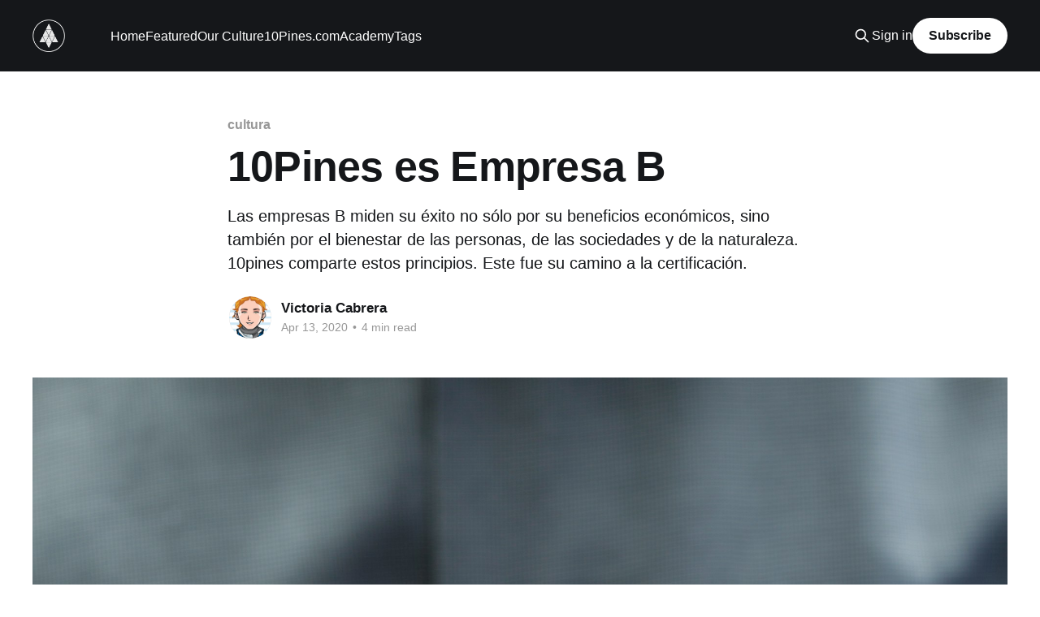

--- FILE ---
content_type: text/html; charset=utf-8
request_url: https://blog.10pines.com/2020/04/13/10pines-es-empresa-b/
body_size: 8591
content:
<!DOCTYPE html>
<html lang="en" class="auto-color">
<head>

    <title>10Pines es Empresa B</title>
    <meta charset="utf-8" />
    <meta http-equiv="X-UA-Compatible" content="IE=edge" />
    <meta name="HandheldFriendly" content="True" />
    <meta name="viewport" content="width=device-width, initial-scale=1.0" />

    <link rel="stylesheet" type="text/css" href="/assets/built/screen.css?v=4d178e4ac2" />

    <meta name="description" content="Las empresas B miden su éxito no sólo por su beneficios económicos, sino también por el bienestar de las personas, de las sociedades y de la naturaleza. 10pines comparte estos principios. Este fue su camino a la certificación.">
    <link rel="icon" href="https://storage.googleapis.com/ghost-blog-uploads/2023/02/3ba21bb5151dfb70.png" type="image/png">
    <link rel="canonical" href="https://blog.10pines.com/2020/04/13/10pines-es-empresa-b/">
    <meta name="referrer" content="no-referrer-when-downgrade">
    
    <meta property="og:site_name" content="10Pines | Blog">
    <meta property="og:type" content="article">
    <meta property="og:title" content="10Pines es Empresa B">
    <meta property="og:description" content="Las empresas B miden su éxito no sólo por su beneficios económicos, sino también por el bienestar de las personas, de las sociedades y de la naturaleza. 10pines comparte estos principios. Este fue su camino a la certificación.">
    <meta property="og:url" content="https://blog.10pines.com/2020/04/13/10pines-es-empresa-b/">
    <meta property="og:image" content="https://images.unsplash.com/flagged/photo-1576045771676-7ac070c1ce72?ixlib&#x3D;rb-1.2.1&amp;q&#x3D;80&amp;fm&#x3D;jpg&amp;crop&#x3D;entropy&amp;cs&#x3D;tinysrgb&amp;w&#x3D;2000&amp;fit&#x3D;max&amp;ixid&#x3D;eyJhcHBfaWQiOjExNzczfQ">
    <meta property="article:published_time" content="2020-04-13T12:34:17.000Z">
    <meta property="article:modified_time" content="2023-03-08T16:44:59.000Z">
    <meta property="article:tag" content="cultura">
    <meta property="article:tag" content="empresas b">
    <meta property="article:tag" content="ecologia">
    
    <meta property="article:publisher" content="https://www.facebook.com/10pines">
    <meta name="twitter:card" content="summary_large_image">
    <meta name="twitter:title" content="10Pines es Empresa B">
    <meta name="twitter:description" content="Las empresas B miden su éxito no sólo por su beneficios económicos, sino también por el bienestar de las personas, de las sociedades y de la naturaleza. 10pines comparte estos principios. Este fue su camino a la certificación.">
    <meta name="twitter:url" content="https://blog.10pines.com/2020/04/13/10pines-es-empresa-b/">
    <meta name="twitter:image" content="https://images.unsplash.com/flagged/photo-1576045771676-7ac070c1ce72?ixlib&#x3D;rb-1.2.1&amp;q&#x3D;80&amp;fm&#x3D;jpg&amp;crop&#x3D;entropy&amp;cs&#x3D;tinysrgb&amp;w&#x3D;2000&amp;fit&#x3D;max&amp;ixid&#x3D;eyJhcHBfaWQiOjExNzczfQ">
    <meta name="twitter:label1" content="Written by">
    <meta name="twitter:data1" content="Victoria Cabrera">
    <meta name="twitter:label2" content="Filed under">
    <meta name="twitter:data2" content="cultura, empresas b, ecologia">
    <meta name="twitter:site" content="@10pines">
    <meta property="og:image:width" content="1200">
    <meta property="og:image:height" content="1800">
    
    <script type="application/ld+json">
{
    "@context": "https://schema.org",
    "@type": "Article",
    "publisher": {
        "@type": "Organization",
        "name": "10Pines | Blog",
        "url": "https://blog.10pines.com/",
        "logo": {
            "@type": "ImageObject",
            "url": "https://blog.10pines.com/content/images/2019/04/pino-circulo-blanco_300px.png"
        }
    },
    "author": {
        "@type": "Person",
        "name": "Victoria Cabrera",
        "image": {
            "@type": "ImageObject",
            "url": "//www.gravatar.com/avatar/f981ab6418b21d198e59c051e5a3973b?s=250&d=mm&r=x",
            "width": 250,
            "height": 250
        },
        "url": "https://blog.10pines.com/author/victoria/",
        "sameAs": []
    },
    "headline": "10Pines es Empresa B",
    "url": "https://blog.10pines.com/2020/04/13/10pines-es-empresa-b/",
    "datePublished": "2020-04-13T12:34:17.000Z",
    "dateModified": "2023-03-08T16:44:59.000Z",
    "image": {
        "@type": "ImageObject",
        "url": "https://images.unsplash.com/flagged/photo-1576045771676-7ac070c1ce72?ixlib=rb-1.2.1&q=80&fm=jpg&crop=entropy&cs=tinysrgb&w=2000&fit=max&ixid=eyJhcHBfaWQiOjExNzczfQ",
        "width": 1200,
        "height": 1800
    },
    "keywords": "cultura, empresas b, ecologia",
    "description": "Las empresas B miden su éxito no sólo por su beneficios económicos, sino también por el bienestar de las personas, de las sociedades y de la naturaleza. 10pines comparte estos principios. Este fue su camino a la certificación.",
    "mainEntityOfPage": "https://blog.10pines.com/2020/04/13/10pines-es-empresa-b/"
}
    </script>

    <meta name="generator" content="Ghost 5.109">
    <link rel="alternate" type="application/rss+xml" title="10Pines | Blog" href="https://blog.10pines.com/rss/">
    <script defer src="https://cdn.jsdelivr.net/ghost/portal@~2.49/umd/portal.min.js" data-i18n="true" data-ghost="https://blog.10pines.com/" data-key="e89370ef1d33c7a7ae970a6e59" data-api="https://blog.10pines.com/ghost/api/content/" data-locale="en" crossorigin="anonymous"></script><style id="gh-members-styles">.gh-post-upgrade-cta-content,
.gh-post-upgrade-cta {
    display: flex;
    flex-direction: column;
    align-items: center;
    font-family: -apple-system, BlinkMacSystemFont, 'Segoe UI', Roboto, Oxygen, Ubuntu, Cantarell, 'Open Sans', 'Helvetica Neue', sans-serif;
    text-align: center;
    width: 100%;
    color: #ffffff;
    font-size: 16px;
}

.gh-post-upgrade-cta-content {
    border-radius: 8px;
    padding: 40px 4vw;
}

.gh-post-upgrade-cta h2 {
    color: #ffffff;
    font-size: 28px;
    letter-spacing: -0.2px;
    margin: 0;
    padding: 0;
}

.gh-post-upgrade-cta p {
    margin: 20px 0 0;
    padding: 0;
}

.gh-post-upgrade-cta small {
    font-size: 16px;
    letter-spacing: -0.2px;
}

.gh-post-upgrade-cta a {
    color: #ffffff;
    cursor: pointer;
    font-weight: 500;
    box-shadow: none;
    text-decoration: underline;
}

.gh-post-upgrade-cta a:hover {
    color: #ffffff;
    opacity: 0.8;
    box-shadow: none;
    text-decoration: underline;
}

.gh-post-upgrade-cta a.gh-btn {
    display: block;
    background: #ffffff;
    text-decoration: none;
    margin: 28px 0 0;
    padding: 8px 18px;
    border-radius: 4px;
    font-size: 16px;
    font-weight: 600;
}

.gh-post-upgrade-cta a.gh-btn:hover {
    opacity: 0.92;
}</style>
    <script defer src="https://cdn.jsdelivr.net/ghost/sodo-search@~1.5/umd/sodo-search.min.js" data-key="e89370ef1d33c7a7ae970a6e59" data-styles="https://cdn.jsdelivr.net/ghost/sodo-search@~1.5/umd/main.css" data-sodo-search="https://blog.10pines.com/" data-locale="en" crossorigin="anonymous"></script>
    
    <link href="https://blog.10pines.com/webmentions/receive/" rel="webmention">
    <script defer src="/public/cards.min.js?v=4d178e4ac2"></script>
    <link rel="stylesheet" type="text/css" href="/public/cards.min.css?v=4d178e4ac2">
    <script defer src="/public/comment-counts.min.js?v=4d178e4ac2" data-ghost-comments-counts-api="https://blog.10pines.com/members/api/comments/counts/"></script>
    <script defer src="/public/member-attribution.min.js?v=4d178e4ac2"></script><style>:root {--ghost-accent-color: #15171A;}</style>
    <!-- Google tag (gtag.js) -->
<script async src="https://www.googletagmanager.com/gtag/js?id=G-5WJE9QRY5X"></script>
<script>
  window.dataLayer = window.dataLayer || [];
  function gtag(){dataLayer.push(arguments);}
  gtag('js', new Date());

  gtag('config', 'G-5WJE9QRY5X');
</script>


<!-- Prism highlighter -->
<link rel="stylesheet" href="https://cdnjs.cloudflare.com/ajax/libs/prism/1.28.0/themes/prism-tomorrow.min.css" integrity="sha512-vswe+cgvic/XBoF1OcM/TeJ2FW0OofqAVdCZiEYkd6dwGXthvkSFWOoGGJgS2CW70VK5dQM5Oh+7ne47s74VTg==" crossorigin="anonymous" referrerpolicy="no-referrer" />

<meta name="google-site-verification" content="edDKS_PKEg7Z4a1nr3gj4fhvtdnctS1ROwaHrimOjDs" />

</head>
<body class="post-template tag-cultura tag-empresas-b tag-ecologia tag-hash-recategorized is-head-left-logo has-cover">
<div class="viewport">

    <header id="gh-head" class="gh-head outer">
        <div class="gh-head-inner inner">
            <div class="gh-head-brand">
                <a class="gh-head-logo" href="https://blog.10pines.com">
                        <img src="https://blog.10pines.com/content/images/2019/04/pino-circulo-blanco_300px.png" alt="10Pines | Blog">
                </a>
                <button class="gh-search gh-icon-btn" data-ghost-search><svg xmlns="http://www.w3.org/2000/svg" fill="none" viewBox="0 0 24 24" stroke="currentColor" stroke-width="2" width="20" height="20"><path stroke-linecap="round" stroke-linejoin="round" d="M21 21l-6-6m2-5a7 7 0 11-14 0 7 7 0 0114 0z"></path></svg></button>
                <button class="gh-burger"></button>
            </div>

            <nav class="gh-head-menu">
                <ul class="nav">
    <li class="nav-home"><a href="https://blog.10pines.com/">Home</a></li>
    <li class="nav-featured"><a href="https://blog.10pines.com/featured/">Featured</a></li>
    <li class="nav-our-culture"><a href="https://blog.10pines.com/culture/">Our Culture</a></li>
    <li class="nav-10pines-com"><a href="https://10pines.com">10Pines.com</a></li>
    <li class="nav-academy"><a href="https://academy.10pines.com/">Academy</a></li>
    <li class="nav-tags"><a href="https://blog.10pines.com/tags/">Tags</a></li>
</ul>

            </nav>

            <div class="gh-head-actions">
                    <button class="gh-search gh-icon-btn" data-ghost-search><svg xmlns="http://www.w3.org/2000/svg" fill="none" viewBox="0 0 24 24" stroke="currentColor" stroke-width="2" width="20" height="20"><path stroke-linecap="round" stroke-linejoin="round" d="M21 21l-6-6m2-5a7 7 0 11-14 0 7 7 0 0114 0z"></path></svg></button>
                    <div class="gh-head-members">
                                <a class="gh-head-link" href="#/portal/signin" data-portal="signin">Sign in</a>
                                <a class="gh-head-button" href="#/portal/signup" data-portal="signup">Subscribe</a>
                    </div>
            </div>
        </div>
    </header>

    <div class="site-content">
        



<main id="site-main" class="site-main">
<article class="article post tag-cultura tag-empresas-b tag-ecologia tag-hash-recategorized ">

    <header class="article-header gh-canvas">

        <div class="article-tag post-card-tags">
                <span class="post-card-primary-tag">
                    <a href="/tag/cultura/">cultura</a>
                </span>
        </div>

        <h1 class="article-title">10Pines es Empresa B</h1>

            <p class="article-excerpt">Las empresas B miden su éxito no sólo por su beneficios económicos, sino también por el bienestar de las personas, de las sociedades y de la naturaleza. 10pines comparte estos principios. Este fue su camino a la certificación.</p>

        <div class="article-byline">
        <section class="article-byline-content">

            <ul class="author-list">
                <li class="author-list-item">
                    <a href="/author/victoria/" class="author-avatar">
                        <img class="author-profile-image" src="//www.gravatar.com/avatar/f981ab6418b21d198e59c051e5a3973b?s&#x3D;250&amp;d&#x3D;mm&amp;r&#x3D;x" alt="Victoria Cabrera" />
                    </a>
                </li>
            </ul>

            <div class="article-byline-meta">
                <h4 class="author-name"><a href="/author/victoria/">Victoria Cabrera</a></h4>
                <div class="byline-meta-content">
                    <time class="byline-meta-date" datetime="2020-04-13">Apr 13, 2020</time>
                        <span class="byline-reading-time"><span class="bull">&bull;</span> 4 min read</span>
                </div>
            </div>

        </section>
        </div>

            <figure class="article-image">
                <img
                    srcset="https://images.unsplash.com/flagged/photo-1576045771676-7ac070c1ce72?ixlib&#x3D;rb-1.2.1&amp;q&#x3D;80&amp;fm&#x3D;jpg&amp;crop&#x3D;entropy&amp;cs&#x3D;tinysrgb&amp;fit&#x3D;max&amp;ixid&#x3D;eyJhcHBfaWQiOjExNzczfQ&amp;w&#x3D;300 300w,
                            https://images.unsplash.com/flagged/photo-1576045771676-7ac070c1ce72?ixlib&#x3D;rb-1.2.1&amp;q&#x3D;80&amp;fm&#x3D;jpg&amp;crop&#x3D;entropy&amp;cs&#x3D;tinysrgb&amp;fit&#x3D;max&amp;ixid&#x3D;eyJhcHBfaWQiOjExNzczfQ&amp;w&#x3D;600 600w,
                            https://images.unsplash.com/flagged/photo-1576045771676-7ac070c1ce72?ixlib&#x3D;rb-1.2.1&amp;q&#x3D;80&amp;fm&#x3D;jpg&amp;crop&#x3D;entropy&amp;cs&#x3D;tinysrgb&amp;fit&#x3D;max&amp;ixid&#x3D;eyJhcHBfaWQiOjExNzczfQ&amp;w&#x3D;1000 1000w,
                            https://images.unsplash.com/flagged/photo-1576045771676-7ac070c1ce72?ixlib&#x3D;rb-1.2.1&amp;q&#x3D;80&amp;fm&#x3D;jpg&amp;crop&#x3D;entropy&amp;cs&#x3D;tinysrgb&amp;fit&#x3D;max&amp;ixid&#x3D;eyJhcHBfaWQiOjExNzczfQ&amp;w&#x3D;2000 2000w"
                    sizes="(min-width: 1400px) 1400px, 92vw"
                    src="https://images.unsplash.com/flagged/photo-1576045771676-7ac070c1ce72?ixlib&#x3D;rb-1.2.1&amp;q&#x3D;80&amp;fm&#x3D;jpg&amp;crop&#x3D;entropy&amp;cs&#x3D;tinysrgb&amp;fit&#x3D;max&amp;ixid&#x3D;eyJhcHBfaWQiOjExNzczfQ&amp;w&#x3D;2000"
                    alt="10Pines es Empresa B"
                />
            </figure>

    </header>

    <section class="gh-content gh-canvas">
        <h2 id="-qu-est-pasando-en-el-mundo">¿Qué está pasando en el mundo?</h2><p></p><p>La humanidad se enfrenta a dos grandes desafíos. Por un lado, estamos presenciando una crisis climática que está alcanzando niveles sin precedentes; y por otro, estamos sufriendo grandes problemas de inequidad en todo el mundo. </p><p>Ambos problemas constituyen una amenaza para el desarrollo social y económico: fomentan la pobreza global y podrían significar el fin de la tierra como la conocemos.</p><p>En estos contextos,<em> “¿Qué sentido tiene una economía que crece financieramente y que por su misma naturaleza genera inequidad creciente, acaba el agua y otros recursos de la Tierra, profundiza el individualismo y la exclusión de miles de personas?”(1)</em></p><h2 id="el-movimiento-b">El movimiento B</h2><p></p><p>Haciendo frente a esta economía sin valores, nace en Estados Unidos y Canadá en el año 2006, B Lab: una organización sin fines de lucro que busca re-definir “<em>el sentido del éxito en la empresa</em>”.</p><p>Así nacen las empresas B: empresas que miden su éxito no sólo por su beneficios económicos, sino también por el bienestar de las personas, de las sociedades y de la naturaleza.</p><p>Aliándose con B Lab, nace Sistema B para expandir el movimiento B en Latinoamérica con una visión sistémica. Ese mismo año el Movimiento B se hace global y hoy está presente en todo el mundo, acompañando la evolución del modelo empresarial a nuevas organizaciones con propósito. </p><p>La misión de este movimiento es construir un ecosistema favorable para fortalecer las empresas y otros actores de la economía que utilizan la fuerza del mercado para dar solución a problemas sociales y ambientales.<br></p><h2 id="-por-qu-ser-empresa-b">¿Por qué ser empresa B?</h2><p></p><p>Cuando conocimos este movimiento de empresas y su misión, enseguida quisimos ser parte.</p><p>En primer lugar, porque queríamos aprender y colaborar con esta red de empresas que sentíamos que tenían nuestros mismos valores, y además porque en 10Pines creemos que el modelo clásico de empresa no es sostenible en el futuro, sabemos que se puede trabajar distinto y viendo tantas empresas comprometidas con su impacto en el mundo, queríamos formalizar que nosotros también estábamos en ese camino.</p><p>Para ser empresa B, se buscan 4 elementos clave:</p><ul><li><strong>Propósito:</strong> incorporar finalidades sociales y ambientales al corazón del modelo de negocio y a las actividades empresariales sin dejar de perseguir el lucro. Esto es lo que llaman, tener un modelo de negocios con triple impacto: social, ambiental y económico. </li><li><strong>Cambio de estatutos:</strong> ampliar el deber fiduciario de accionistas y gestores e incluir intereses no financieros: los intereses de los trabajadores, las comunidades y el medio ambiente.</li><li><strong>Certificación: </strong>esto implica evaluarse y comprometerse a mejorar sus estándares de gestión y transparencia. Se requieren más de 12 meses operando y más de 80 puntos en la Evaluación de Impacto B. La certificación vale por 3 años, luego se debe volver a hacer la evaluación.</li><li><strong>Declaración de interdependencia:</strong> aceptar que son parte de una comunidad local y global.</li></ul><h2 id="el-proceso-de-certificaci-n">El proceso de certificación</h2><p></p><p>El proceso inicia con la evaluación de impacto B. Este es un cuestionario con preguntas sobre ciertos aspectos de tu modelo de negocios: gobernanza, transparencia, trabajadores, clientes, comunidad (proveedores/distribuidores) y medio ambiente. </p><p>Completar la evaluación puede ser un proceso largo pero en nuestro caso, siempre hubo alguien del lado de Sistema B ayudándonos, respondiendo consultas y dando ánimos.</p><p>Gracias a esta evaluación crecimos un montón, repensamos cuestiones internas y generamos políticas y beneficios que no teníamos: como por ejemplo un mes de licencia paga de paternidad y políticas de reciclaje y cuidado del medio ambiente.</p><p>Luego de completarla, hubo un análisis de elegibilidad inicial por parte de Sistema B y, como teníamos más de 80 puntos, estábamos preparados para la verificación con B Lab.</p><p>En nuestra primera verificación, nos restaron algunos puntos y no pudimos llegar al puntaje requerido. Fue un poco frustrante llegar hasta esa instancia y tener que volver atrás pero desde Sistema B enseguida nos ayudaron a detectar oportunidades de mejora y ver cómo hacer para adquirir los puntos faltantes.</p><p>Finalmente, en una segunda verificación, logramos certificar!</p><h2 id="-por-qu-10pines-es-empresa-b">¿Por qué 10Pines es empresa B?</h2><p></p><p>Es importante saber que no todas las empresas certificadas son B por las mismas razones.<br>Desde sus inicios 10Pines busca ser una empresa diferente, una empresa que siempre tenga en cuenta a las personas que en ella trabajan. Su propósito es lograr el involucramiento de las mismas, borrar la línea entre empleados/empleadores y extender la maximización de valor, no solo a los accionistas sino a todos los stakeholders. Se trata de cambiar la forma tradicional de trabajar y relacionarnos en el ambiente económico. En este camino, creemos que la transparencia y la colaboración son valores claves. Ese es nuestro propósito de impacto y la razón principal por la que somos una empresa B.</p><p>Esta forma de trabajar<em>(2)</em> hace que todas las personas en 10Pines queramos que la empresa crezca, y viceversa, buscando siempre el beneficio mutuo. Por eso, tenemos un montón de políticas, que nosotros mismos creamos y pensamos, para nuestro crecimiento y beneficio, pero también para el de 10Pines, con los que sumamos muchos puntos en el área de trabajadores.</p><h2 id="un-camino-de-mejora-continua">Un camino de mejora continua</h2><p></p><p>Sabemos que se puede trabajar distinto. Somos más de 3000 empresas B en más de 67 países y 130 industrias distintas que nos unimos en esta transición a la nueva economía, que valoramos el impacto que tenemos en el mundo y en las personas, y lo tenemos en cuenta a la hora de definir nuestro éxito. </p><p>Las empresas B certificadas no buscamos ser las mejores empresas del mundo, no somos perfectas, ni pretendemos serlo, pero sí nos comprometemos a seguir aumentando nuestro impacto positivo. </p><p>En este camino de mejora continua, tenemos muchos puntos para crecer. Tenemos que empezar a exigir más de nuestros aliados; tomar todas las medidas que podamos contra la crisis climática, preocuparnos y accionar sobre la desigualdad de género en nuestra industria, dar más y mejores oportunidades a nuestra comunidad pero, principalmente: lograr que el triple impacto, la responsabilidad social y la sostenibilidad atraviesen nuestro modelo de negocio y que no solo sea el empuje de algunas iniciativas en particular. </p><h2 id="te-invitamos-a-cambiar-el-mundo">Te invitamos a cambiar el mundo</h2><p></p><p>Si queres ser parte de este movimiento, existe un programa personalizado que se llama “Camino +B” que ayuda a las empresas​​ a comprender sus impactos sociales y ambientales​ generados y descubrir las oportunidades de mejora con la Evaluación B​. </p><p>En ​este programa​,​ Sistema B y sus aliados, facilitan el proceso de diagnóstico de ​la empresa​ y te ayudan con el proceso de certificación. Contactate con Sistema B en tu país, preguntá por este programa y súmate a la comunidad e iniciativas que llevan adelante.</p><p>Tenemos que animarnos a pensar distinto, se puede ser rentable y tener un propósito de impacto. ¡El futuro nos exige ese compromiso y esa responsabilidad!</p><p>___</p><p><em>(1) <a href="https://sistemab.org/movimiento-global/?ref=blog.10pines.com">https://sistemab.org/movimiento-global/</a></em></p><p><em>(2) Si quieren saber más sobre esta forma de trabajar pueden leer nuestro sitio de cultura: <a href="https://cultura.10pines.com/?ref=blog.10pines.com">cultura.10pines.com</a></em></p>
    </section>

        <section class="article-comments gh-canvas">
            
        <script defer src="https://cdn.jsdelivr.net/ghost/comments-ui@~1.0/umd/comments-ui.min.js" data-locale="en" data-ghost-comments="https://blog.10pines.com/" data-api="https://blog.10pines.com/ghost/api/content/" data-admin="https://blog.10pines.com/ghost/" data-key="e89370ef1d33c7a7ae970a6e59" data-title="null" data-count="true" data-post-id="63c7f8336da02d04b42ed9f5" data-color-scheme="auto" data-avatar-saturation="60" data-accent-color="#15171A" data-comments-enabled="all" data-publication="10Pines | Blog" crossorigin="anonymous"></script>
    
        </section>

</article>
</main>




            <aside class="read-more-wrap outer">
                <div class="read-more inner">
                        
<article class="post-card post">

    <a class="post-card-image-link" href="/2026/01/06/sistemas-de-escritura-parte-1/">

        <img class="post-card-image"
            srcset="/content/images/size/w300/2026/01/sistemas-de-escritura-portada-dcee1608ed759634.png 300w,
                    /content/images/size/w600/2026/01/sistemas-de-escritura-portada-dcee1608ed759634.png 600w,
                    /content/images/size/w1000/2026/01/sistemas-de-escritura-portada-dcee1608ed759634.png 1000w,
                    /content/images/size/w2000/2026/01/sistemas-de-escritura-portada-dcee1608ed759634.png 2000w"
            sizes="(max-width: 1000px) 400px, 800px"
            src="/content/images/size/w600/2026/01/sistemas-de-escritura-portada-dcee1608ed759634.png"
            alt="Sistemas de escritura: parte 1"
            loading="lazy"
        />


    </a>

    <div class="post-card-content">

        <a class="post-card-content-link" href="/2026/01/06/sistemas-de-escritura-parte-1/">
            <header class="post-card-header">
                <div class="post-card-tags">
                </div>
                <h2 class="post-card-title">
                    Sistemas de escritura: parte 1
                </h2>
            </header>
                <div class="post-card-excerpt">En este post introduciremos conceptos de Sistemas de escritura para tenerlos en cuenta al realizar páginas web en un marco de i18n.</div>
        </a>

        <footer class="post-card-meta">
            <time class="post-card-meta-date" datetime="2026-01-06">Jan 6, 2026</time>
                <span class="post-card-meta-length">6 min read</span>
                <script
    data-ghost-comment-count="695bb1d48467a42b75b312c3"
    data-ghost-comment-count-empty=""
    data-ghost-comment-count-singular="comment"
    data-ghost-comment-count-plural="comments"
    data-ghost-comment-count-tag="span"
    data-ghost-comment-count-class-name=""
    data-ghost-comment-count-autowrap="true"
>
</script>
        </footer>

    </div>

</article>
                        
<article class="post-card post">

    <a class="post-card-image-link" href="/2025/07/12/the-story-behind-10pines-told-by-co-founder-jorge-silva/">

        <img class="post-card-image"
            srcset="/content/images/size/w300/2025/07/photo-1542273917363-3b1817f69a2d-a3502f2780ee0978.jpeg 300w,
                    /content/images/size/w600/2025/07/photo-1542273917363-3b1817f69a2d-a3502f2780ee0978.jpeg 600w,
                    /content/images/size/w1000/2025/07/photo-1542273917363-3b1817f69a2d-a3502f2780ee0978.jpeg 1000w,
                    /content/images/size/w2000/2025/07/photo-1542273917363-3b1817f69a2d-a3502f2780ee0978.jpeg 2000w"
            sizes="(max-width: 1000px) 400px, 800px"
            src="/content/images/size/w600/2025/07/photo-1542273917363-3b1817f69a2d-a3502f2780ee0978.jpeg"
            alt="The Story Behind 10Pines, Told by Co-Founder Jorge Silva"
            loading="lazy"
        />


    </a>

    <div class="post-card-content">

        <a class="post-card-content-link" href="/2025/07/12/the-story-behind-10pines-told-by-co-founder-jorge-silva/">
            <header class="post-card-header">
                <div class="post-card-tags">
                </div>
                <h2 class="post-card-title">
                    The Story Behind 10Pines, Told by Co-Founder Jorge Silva
                </h2>
            </header>
                <div class="post-card-excerpt">Jorge Silva, co-founder of 10Pines, was recently interviewed by the international outlet Investment Reports. In this conversation, he shared the story behind our name, what sets us apart, and why we believe building a different kind of company is not only possible but necessary.</div>
        </a>

        <footer class="post-card-meta">
            <time class="post-card-meta-date" datetime="2025-07-12">Jul 12, 2025</time>
                <span class="post-card-meta-length">1 min read</span>
                <script
    data-ghost-comment-count="686fc0a28467a42b75b3125b"
    data-ghost-comment-count-empty=""
    data-ghost-comment-count-singular="comment"
    data-ghost-comment-count-plural="comments"
    data-ghost-comment-count-tag="span"
    data-ghost-comment-count-class-name=""
    data-ghost-comment-count-autowrap="true"
>
</script>
        </footer>

    </div>

</article>
                        
<article class="post-card post">

    <a class="post-card-image-link" href="/2025/07/12/la-historia-de-10pines-contada-por-jorge-silva/">

        <img class="post-card-image"
            srcset="/content/images/size/w300/2025/07/photo-1542273917363-3b1817f69a2d-ee9c0874dfb3f105.jpeg 300w,
                    /content/images/size/w600/2025/07/photo-1542273917363-3b1817f69a2d-ee9c0874dfb3f105.jpeg 600w,
                    /content/images/size/w1000/2025/07/photo-1542273917363-3b1817f69a2d-ee9c0874dfb3f105.jpeg 1000w,
                    /content/images/size/w2000/2025/07/photo-1542273917363-3b1817f69a2d-ee9c0874dfb3f105.jpeg 2000w"
            sizes="(max-width: 1000px) 400px, 800px"
            src="/content/images/size/w600/2025/07/photo-1542273917363-3b1817f69a2d-ee9c0874dfb3f105.jpeg"
            alt="La historia de 10Pines contada por Jorge Silva"
            loading="lazy"
        />


    </a>

    <div class="post-card-content">

        <a class="post-card-content-link" href="/2025/07/12/la-historia-de-10pines-contada-por-jorge-silva/">
            <header class="post-card-header">
                <div class="post-card-tags">
                </div>
                <h2 class="post-card-title">
                    La historia de 10Pines contada por Jorge Silva
                </h2>
            </header>
                <div class="post-card-excerpt">Hace poco, Jorge Silva, cofundador de 10Pines, fue entrevistado por el medio internacional Investment Reports. En esa charla, Jorge compartió los orígenes de nuestro nombre, los valores que nos diferencian y por qué creemos que construir una empresa diferente es posible.</div>
        </a>

        <footer class="post-card-meta">
            <time class="post-card-meta-date" datetime="2025-07-12">Jul 12, 2025</time>
                <span class="post-card-meta-length">1 min read</span>
                <script
    data-ghost-comment-count="686fbf848467a42b75b3124d"
    data-ghost-comment-count-empty=""
    data-ghost-comment-count-singular="comment"
    data-ghost-comment-count-plural="comments"
    data-ghost-comment-count-tag="span"
    data-ghost-comment-count-class-name=""
    data-ghost-comment-count-autowrap="true"
>
</script>
        </footer>

    </div>

</article>
                </div>
            </aside>



    </div>

    <footer class="site-footer outer">
        <div class="inner">
            <section class="copyright"><a href="https://blog.10pines.com">10Pines | Blog</a> &copy; 2026</section>
            <section class="disclaimer"><a href="https://blog.10pines.com/disclaimer">Disclaimer</a></section>
            <div><a href="https://ghost.org/" target="_blank" rel="noopener">Powered by Ghost</a></div>
        </div>
    </footer>

</div>


<script
    src="https://code.jquery.com/jquery-3.5.1.min.js"
    integrity="sha256-9/aliU8dGd2tb6OSsuzixeV4y/faTqgFtohetphbbj0="
    crossorigin="anonymous">
</script>
<script src="/assets/built/casper.js?v=4d178e4ac2"></script>
<script>
$(document).ready(function () {
    // Mobile Menu Trigger
    $('.gh-burger').click(function () {
        $('body').toggleClass('gh-head-open');
    });
    // FitVids - Makes video embeds responsive
    $(".gh-content").fitVids();
});
</script>

<script src="https://cdnjs.cloudflare.com/ajax/libs/prism/1.28.0/components/prism-core.min.js" integrity="sha512-9khQRAUBYEJDCDVP2yw3LRUQvjJ0Pjx0EShmaQjcHa6AXiOv6qHQu9lCAIR8O+/D8FtaCoJ2c0Tf9Xo7hYH01Q==" crossorigin="anonymous" referrerpolicy="no-referrer"></script>
<script src="https://cdnjs.cloudflare.com/ajax/libs/prism/1.28.0/plugins/autoloader/prism-autoloader.min.js" integrity="sha512-fTl/qcO1VgvKtOMApX2PdZzkziyr2stM65GYPLGuYMnuMm1z2JLJG6XVU7C/mR+E7xBUqCivykuhlzfqxXBXbg==" crossorigin="anonymous" referrerpolicy="no-referrer"></script>

</body>
</html>


--- FILE ---
content_type: application/javascript; charset=utf-8
request_url: https://cdn.jsdelivr.net/ghost/comments-ui@~1.0/umd/comments-ui.min.js
body_size: 223751
content:
(function(wt){typeof define=="function"&&define.amd?define(wt):wt()})(function(){"use strict";var EA=Object.defineProperty;var DA=(wt,Xe,Yt)=>Xe in wt?EA(wt,Xe,{enumerable:!0,configurable:!0,writable:!0,value:Yt}):wt[Xe]=Yt;var gr=(wt,Xe,Yt)=>(DA(wt,typeof Xe!="symbol"?Xe+"":Xe,Yt),Yt);function wt(t,e){for(var n=0;n<e.length;n++){const o=e[n];if(typeof o!="string"&&!Array.isArray(o)){for(const r in o)if(r!=="default"&&!(r in t)){const i=Object.getOwnPropertyDescriptor(o,r);i&&Object.defineProperty(t,r,i.get?i:{enumerable:!0,get:()=>o[r]})}}}return Object.freeze(Object.defineProperty(t,Symbol.toStringTag,{value:"Module"}))}function Xe(t){return t&&t.__esModule&&Object.prototype.hasOwnProperty.call(t,"default")?t.default:t}var Yt={exports:{}},yr={};/*
object-assign
(c) Sindre Sorhus
@license MIT
*/var fm=Object.getOwnPropertySymbols,E1=Object.prototype.hasOwnProperty,D1=Object.prototype.propertyIsEnumerable;function N1(t){if(t==null)throw new TypeError("Object.assign cannot be called with null or undefined");return Object(t)}function A1(){try{if(!Object.assign)return!1;var t=new String("abc");if(t[5]="de",Object.getOwnPropertyNames(t)[0]==="5")return!1;for(var e={},n=0;n<10;n++)e["_"+String.fromCharCode(n)]=n;var o=Object.getOwnPropertyNames(e).map(function(i){return e[i]});if(o.join("")!=="0123456789")return!1;var r={};return"abcdefghijklmnopqrst".split("").forEach(function(i){r[i]=i}),Object.keys(Object.assign({},r)).join("")==="abcdefghijklmnopqrst"}catch{return!1}}var pm=A1()?Object.assign:function(t,e){for(var n,o=N1(t),r,i=1;i<arguments.length;i++){n=Object(arguments[i]);for(var s in n)E1.call(n,s)&&(o[s]=n[s]);if(fm){r=fm(n);for(var a=0;a<r.length;a++)D1.call(n,r[a])&&(o[r[a]]=n[r[a]])}}return o},hm={exports:{}},K={};/** @license React v17.0.2
 * react.production.min.js
 *
 * Copyright (c) Facebook, Inc. and its affiliates.
 *
 * This source code is licensed under the MIT license found in the
 * LICENSE file in the root directory of this source tree.
 */var xl=pm,ho=60103,gm=60106;K.Fragment=60107,K.StrictMode=60108,K.Profiler=60114;var ym=60109,wm=60110,bm=60112;K.Suspense=60113;var vm=60115,Sm=60116;if(typeof Symbol=="function"&&Symbol.for){var dt=Symbol.for;ho=dt("react.element"),gm=dt("react.portal"),K.Fragment=dt("react.fragment"),K.StrictMode=dt("react.strict_mode"),K.Profiler=dt("react.profiler"),ym=dt("react.provider"),wm=dt("react.context"),bm=dt("react.forward_ref"),K.Suspense=dt("react.suspense"),vm=dt("react.memo"),Sm=dt("react.lazy")}var xm=typeof Symbol=="function"&&Symbol.iterator;function R1(t){return t===null||typeof t!="object"?null:(t=xm&&t[xm]||t["@@iterator"],typeof t=="function"?t:null)}function wr(t){for(var e="https://reactjs.org/docs/error-decoder.html?invariant="+t,n=1;n<arguments.length;n++)e+="&args[]="+encodeURIComponent(arguments[n]);return"Minified React error #"+t+"; visit "+e+" for the full message or use the non-minified dev environment for full errors and additional helpful warnings."}var km={isMounted:function(){return!1},enqueueForceUpdate:function(){},enqueueReplaceState:function(){},enqueueSetState:function(){}},$m={};function go(t,e,n){this.props=t,this.context=e,this.refs=$m,this.updater=n||km}go.prototype.isReactComponent={},go.prototype.setState=function(t,e){if(typeof t!="object"&&typeof t!="function"&&t!=null)throw Error(wr(85));this.updater.enqueueSetState(this,t,e,"setState")},go.prototype.forceUpdate=function(t){this.updater.enqueueForceUpdate(this,t,"forceUpdate")};function Cm(){}Cm.prototype=go.prototype;function kl(t,e,n){this.props=t,this.context=e,this.refs=$m,this.updater=n||km}var $l=kl.prototype=new Cm;$l.constructor=kl,xl($l,go.prototype),$l.isPureReactComponent=!0;var Cl={current:null},Em=Object.prototype.hasOwnProperty,Dm={key:!0,ref:!0,__self:!0,__source:!0};function Nm(t,e,n){var o,r={},i=null,s=null;if(e!=null)for(o in e.ref!==void 0&&(s=e.ref),e.key!==void 0&&(i=""+e.key),e)Em.call(e,o)&&!Dm.hasOwnProperty(o)&&(r[o]=e[o]);var a=arguments.length-2;if(a===1)r.children=n;else if(1<a){for(var l=Array(a),c=0;c<a;c++)l[c]=arguments[c+2];r.children=l}if(t&&t.defaultProps)for(o in a=t.defaultProps,a)r[o]===void 0&&(r[o]=a[o]);return{$$typeof:ho,type:t,key:i,ref:s,props:r,_owner:Cl.current}}function O1(t,e){return{$$typeof:ho,type:t.type,key:e,ref:t.ref,props:t.props,_owner:t._owner}}function El(t){return typeof t=="object"&&t!==null&&t.$$typeof===ho}function T1(t){var e={"=":"=0",":":"=2"};return"$"+t.replace(/[=:]/g,function(n){return e[n]})}var Am=/\/+/g;function Dl(t,e){return typeof t=="object"&&t!==null&&t.key!=null?T1(""+t.key):e.toString(36)}function Yi(t,e,n,o,r){var i=typeof t;(i==="undefined"||i==="boolean")&&(t=null);var s=!1;if(t===null)s=!0;else switch(i){case"string":case"number":s=!0;break;case"object":switch(t.$$typeof){case ho:case gm:s=!0}}if(s)return s=t,r=r(s),t=o===""?"."+Dl(s,0):o,Array.isArray(r)?(n="",t!=null&&(n=t.replace(Am,"$&/")+"/"),Yi(r,e,n,"",function(c){return c})):r!=null&&(El(r)&&(r=O1(r,n+(!r.key||s&&s.key===r.key?"":(""+r.key).replace(Am,"$&/")+"/")+t)),e.push(r)),1;if(s=0,o=o===""?".":o+":",Array.isArray(t))for(var a=0;a<t.length;a++){i=t[a];var l=o+Dl(i,a);s+=Yi(i,e,n,l,r)}else if(l=R1(t),typeof l=="function")for(t=l.call(t),a=0;!(i=t.next()).done;)i=i.value,l=o+Dl(i,a++),s+=Yi(i,e,n,l,r);else if(i==="object")throw e=""+t,Error(wr(31,e==="[object Object]"?"object with keys {"+Object.keys(t).join(", ")+"}":e));return s}function Ki(t,e,n){if(t==null)return t;var o=[],r=0;return Yi(t,o,"","",function(i){return e.call(n,i,r++)}),o}function M1(t){if(t._status===-1){var e=t._result;e=e(),t._status=0,t._result=e,e.then(function(n){t._status===0&&(n=n.default,t._status=1,t._result=n)},function(n){t._status===0&&(t._status=2,t._result=n)})}if(t._status===1)return t._result;throw t._result}var Rm={current:null};function Mt(){var t=Rm.current;if(t===null)throw Error(wr(321));return t}var j1={ReactCurrentDispatcher:Rm,ReactCurrentBatchConfig:{transition:0},ReactCurrentOwner:Cl,IsSomeRendererActing:{current:!1},assign:xl};K.Children={map:Ki,forEach:function(t,e,n){Ki(t,function(){e.apply(this,arguments)},n)},count:function(t){var e=0;return Ki(t,function(){e++}),e},toArray:function(t){return Ki(t,function(e){return e})||[]},only:function(t){if(!El(t))throw Error(wr(143));return t}},K.Component=go,K.PureComponent=kl,K.__SECRET_INTERNALS_DO_NOT_USE_OR_YOU_WILL_BE_FIRED=j1,K.cloneElement=function(t,e,n){if(t==null)throw Error(wr(267,t));var o=xl({},t.props),r=t.key,i=t.ref,s=t._owner;if(e!=null){if(e.ref!==void 0&&(i=e.ref,s=Cl.current),e.key!==void 0&&(r=""+e.key),t.type&&t.type.defaultProps)var a=t.type.defaultProps;for(l in e)Em.call(e,l)&&!Dm.hasOwnProperty(l)&&(o[l]=e[l]===void 0&&a!==void 0?a[l]:e[l])}var l=arguments.length-2;if(l===1)o.children=n;else if(1<l){a=Array(l);for(var c=0;c<l;c++)a[c]=arguments[c+2];o.children=a}return{$$typeof:ho,type:t.type,key:r,ref:i,props:o,_owner:s}},K.createContext=function(t,e){return e===void 0&&(e=null),t={$$typeof:wm,_calculateChangedBits:e,_currentValue:t,_currentValue2:t,_threadCount:0,Provider:null,Consumer:null},t.Provider={$$typeof:ym,_context:t},t.Consumer=t},K.createElement=Nm,K.createFactory=function(t){var e=Nm.bind(null,t);return e.type=t,e},K.createRef=function(){return{current:null}},K.forwardRef=function(t){return{$$typeof:bm,render:t}},K.isValidElement=El,K.lazy=function(t){return{$$typeof:Sm,_payload:{_status:-1,_result:t},_init:M1}},K.memo=function(t,e){return{$$typeof:vm,type:t,compare:e===void 0?null:e}},K.useCallback=function(t,e){return Mt().useCallback(t,e)},K.useContext=function(t,e){return Mt().useContext(t,e)},K.useDebugValue=function(){},K.useEffect=function(t,e){return Mt().useEffect(t,e)},K.useImperativeHandle=function(t,e,n){return Mt().useImperativeHandle(t,e,n)},K.useLayoutEffect=function(t,e){return Mt().useLayoutEffect(t,e)},K.useMemo=function(t,e){return Mt().useMemo(t,e)},K.useReducer=function(t,e,n){return Mt().useReducer(t,e,n)},K.useRef=function(t){return Mt().useRef(t)},K.useState=function(t){return Mt().useState(t)},K.version="17.0.2",hm.exports=K;var k=hm.exports;const U=Xe(k),Om=wt({__proto__:null,default:U},[k]);/** @license React v17.0.2
 * react-jsx-runtime.production.min.js
 *
 * Copyright (c) Facebook, Inc. and its affiliates.
 *
 * This source code is licensed under the MIT license found in the
 * LICENSE file in the root directory of this source tree.
 */var P1=k,Tm=60103;if(yr.Fragment=60107,typeof Symbol=="function"&&Symbol.for){var Mm=Symbol.for;Tm=Mm("react.element"),yr.Fragment=Mm("react.fragment")}var L1=P1.__SECRET_INTERNALS_DO_NOT_USE_OR_YOU_WILL_BE_FIRED.ReactCurrentOwner,I1=Object.prototype.hasOwnProperty,z1={key:!0,ref:!0,__self:!0,__source:!0};function jm(t,e,n){var o,r={},i=null,s=null;n!==void 0&&(i=""+n),e.key!==void 0&&(i=""+e.key),e.ref!==void 0&&(s=e.ref);for(o in e)I1.call(e,o)&&!z1.hasOwnProperty(o)&&(r[o]=e[o]);if(t&&t.defaultProps)for(o in e=t.defaultProps,e)r[o]===void 0&&(r[o]=e[o]);return{$$typeof:Tm,type:t,key:i,ref:s,props:r,_owner:L1.current}}yr.jsx=jm,yr.jsxs=jm,Yt.exports=yr;var w=Yt.exports;const F1=({adminUrl:t,onLoad:e})=>{const n={display:"none"};return w.jsx("iframe",{"data-frame":"admin-auth",src:t+"auth-frame/",style:n,title:"auth-frame",onLoad:e})};var H1=function(t){return t instanceof RegExp},B1=function(e){var n=/[\\^$.*+?()[\]{}|]/g,o=RegExp(n.source);return e&&o.test(e)?e.replace(n,"\\$&"):e},Pm=function(t){return typeof t=="string"},V1=function(t){var e=[];return t.forEach(function(n){Array.isArray(n)?e=e.concat(n):e.push(n)}),e};function U1(t,e,n){var o=0,r=0;if(t==="")return t;if(!t||!Pm(t))throw new TypeError("First argument to react-string-replace#replaceString must be a string");var i=e;H1(i)||(i=new RegExp("("+B1(i)+")","gi"));for(var s=t.split(i),a=1,l=s.length;a<l;a+=2){if(s[a]===void 0||s[a-1]===void 0){console.warn("reactStringReplace: Encountered undefined value during string replacement. Your RegExp may not be working the way you expect.");continue}r=s[a].length,o+=s[a-1].length,s[a]=n(s[a],a,o),o+=r}return s}var _1=function(e,n,o){return Array.isArray(e)||(e=[e]),V1(e.map(function(r){return Pm(r)?U1(r,n,o):r}))};const Lm=Xe(_1),Nl=U.createContext({});Nl.Provider;const B=()=>k.useContext(Nl),J1=()=>{const e=B().dispatchAction;return n=>{e("setOrder",{order:n})}},Y1=()=>{try{return B().labs||{}}catch{return{}}},Im=({isFirst:t,isPaid:e})=>{const{accentColor:n,publication:o,member:r,t:i,commentCount:s}=B(),a={backgroundColor:n},l={color:n},c=i(s===0?"Start the conversation":"Join the discussion"),u=()=>{window.location.href=e&&r?"#/portal/account/plans":"#/portal/signup"},d=()=>{window.location.href="#/portal/signin"},m=Lm(i(e?"Become a paid member of {{publication}} to start commenting.":"Become a member of {{publication}} to start commenting."),"{{publication}}",()=>w.jsx("span",{className:"font-semibold",children:o}));return w.jsxs(w.Fragment,{children:[w.jsx("h1",{className:`mb-[8px] text-center font-sans text-2xl tracking-tight  text-black dark:text-[rgba(255,255,255,0.85)] ${t?"font-semibold":"font-bold"}`,children:c}),w.jsx("p",{className:"mb-[28px] w-full px-0 text-center font-sans text-lg leading-normal text-neutral-600 sm:max-w-screen-sm sm:px-8 dark:text-[rgba(255,255,255,0.85)]",children:m}),w.jsx("button",{className:"text-md mb-[12px] inline-block rounded px-5 py-[14px] font-sans font-medium leading-none text-white transition-all hover:opacity-90","data-testid":"signup-button",style:a,type:"button",onClick:u,children:i(e&&r?"Upgrade now":"Sign up now")}),!r&&w.jsxs("p",{className:"text-md text-center font-sans text-[rgba(0,0,0,0.4)] dark:text-[rgba(255,255,255,0.5)]",children:[w.jsx("span",{className:"mr-1 inline-block text-[15px]",children:i("Already a member?")}),w.jsx("button",{className:"rounded-md text-sm font-semibold transition-all hover:opacity-90","data-testid":"signin-button",style:l,type:"button",onClick:d,children:i("Sign in")})]})]})},zm=t=>k.createElement("svg",{viewBox:"0 0 24 24",fill:"none",xmlns:"http://www.w3.org/2000/svg",...t},k.createElement("path",{d:"M11.55 4C13.483 4 15.05 5.567 15.05 7.5C15.05 9.433 13.483 11 11.55 11C9.617 11 8.05 9.433 8.05 7.5C8.05 5.567 9.617 4 11.55 4ZM11.55 20C9.044 20 6.757 19.067 5 17.538C5.997 14.888 8.551 13 11.55 13C14.549 13 17.103 14.888 18.1 17.538C16.343 19.066 14.056 20 11.55 20Z",fill:"currentColor"}));function K1(t,e){return t.find(n=>(n==null?void 0:n.id)===e)||t.flatMap(n=>n.replies||[]).find(n=>(n==null?void 0:n.id)===e)}function Wi(t){return t!==0&&!t?"":t.toString().replace(/\B(?=(\d{3})+(?!\d))/g,",")}function W1(t,e){const n=new Date(t),o=new Date;if(isNaN(n.getTime()))return e("Just now");const r=Math.round((o.getTime()-n.getTime())/1e3);if(r<60)return e("Just now");const i=Math.round(r/60);if(i===1)return e("One min ago");if(i<60)return e("{{amount}} mins ago",{amount:i});const s=Math.round(i/60);if(s===1)return e("One hour ago");const a=new Date(Date.UTC(n.getUTCFullYear(),n.getUTCMonth(),n.getUTCDate())),l=new Date(Date.UTC(o.getUTCFullYear(),o.getUTCMonth(),o.getUTCDate())),c=Math.floor((l.getTime()-a.getTime())/(1e3*60*60*24));if(c===1)return e("Yesterday");if(c>1){const u=n.getDate(),d=n.toLocaleString("en-us",{month:"short"});return n.getFullYear()!==o.getFullYear()?`${u} ${d} ${n.getFullYear()}`:`${u} ${d}`}return e("{{amount}} hrs ago",{amount:s})}function q1(t){const e=new Date(t),n=e.toLocaleDateString("en-us",{day:"2-digit"}),o=e.toLocaleString("en-us",{month:"short"}),r=e.getFullYear(),i=(e.getHours()<10?"0":"")+e.getHours(),s=(e.getMinutes()<10?"0":"")+e.getMinutes();return`${n} ${o} ${r} ${i}:${s}`}function Fm(t){if(!t)return"";const e=t.split(" ");return e.length===0?"":e.length===1?e[0].substring(0,1).toLocaleUpperCase():e[0].substring(0,1).toLocaleUpperCase()+e[e.length-1].substring(0,1).toLocaleUpperCase()}function Hm(t,e){return t?t.name?t.name:e("Anonymous"):e("Deleted member")}function G1(t,e){return Hm(t.member,e)}function Q1(t,e){return Fm(Hm(t.member,e))}function qi(){return Math.max(document.documentElement.clientWidth||0,window.innerWidth||0)<480}const X1=t=>{let e=0,n=t.ownerDocument.defaultView;for(;n&&n!==window;){const r=n.parent;for(let i=0;i<r.frames.length;i++)if(r.frames[i]===n){for(const s of r.document.getElementsByTagName("iframe"))if(s.contentWindow===n){const a=s.getBoundingClientRect();e+=a.top+n.pageYOffset}n=r;break}}return t.getBoundingClientRect().top+window.pageYOffset+e},Bm=t=>{const e=t.offsetHeight,n=X1(t),o=n+e,r=64,i=window.innerHeight,s=window.scrollY,a=s+i;if(n-r<s||o+r>a){const l=(n+o)/2;window.scrollTo({top:l-i/2,left:0,behavior:"smooth"})}};function Z1(t){const{html:e=""}=t,n=document.createElement("div");n.innerHTML=e,n.querySelectorAll("script, style, link, meta, noscript, title").forEach(r=>r.remove()),n.querySelectorAll("blockquote").forEach(r=>r.remove());let o=n.textContent||"";return o=o.replace(`
`," "),o=o.replace(/\s+/g," "),o=o.trim(),o.substring(0,100)}function Vm(){return"w-8 h-8"}const ew=()=>{const t=Vm();return w.jsx("figure",{className:`relative ${t}`,children:w.jsx("div",{className:`flex items-center justify-center rounded-full bg-black/5 text-neutral-900/25 dark:bg-white/15 dark:text-white/30 ${t}`,children:w.jsx(zm,{className:"h-7 w-7 opacity-80"})})})},Al=({comment:t,member:e})=>{const{member:n,avatarSaturation:o,t:r}=B(),i=Vm(),s=e||(t==null?void 0:t.member)||n,a=s==null?void 0:s.name,l=h=>{let g=0;for(let b=0;b<h.length;b++)g=h.charCodeAt(b)+((g<<5)-g);return g=Math.abs(g),g},c=(h,g,b)=>Math.floor(h%(b-g)+g),u=()=>{if(!s||!s.name)return[0,0,10];const h=o===void 0||isNaN(o)?50:o,g=[0,360],b=Math.round(h/(100/30))+30,x=[b-20,b],E=l(s.name),S=c(E,g[0],g[1]),$=c(E,x[0],x[1]);return[S,h,$]},d=h=>`hsl(${h[0]}, ${h[1]}%, ${h[2]}%)`,m=t&&Q1(t,r)||s&&Fm(s.name||"")||"",p={background:d(u())},y=w.jsxs(w.Fragment,{children:[a?w.jsx("div",{className:`flex items-center justify-center rounded-full ${i}`,"data-testid":"avatar-background",style:p,children:w.jsx("p",{className:"font-sans text-base font-semibold text-white",children:m})}):w.jsx("div",{className:`flex items-center justify-center rounded-full bg-neutral-900 dark:bg-white/70 ${i}`,"data-testid":"avatar-background",children:w.jsx(zm,{className:"stroke-white dark:stroke-black/60"})}),(s==null?void 0:s.avatar_image)&&w.jsx("img",{alt:"Avatar",className:`absolute left-0 top-0 rounded-full ${i}`,"data-testid":"avatar-image",src:s.avatar_image})]});return w.jsx("figure",{className:`relative ${i}`,"data-testid":"avatar",children:y})},tw=t=>k.createElement("svg",{xmlns:"http://www.w3.org/2000/svg",height:24,width:24,viewBox:"0 0 24 24",...t},k.createElement("g",{strokeLinecap:"round",strokeWidth:2,fill:"none",strokeLinejoin:"round",className:"nc-icon-wrapper"},k.createElement("polygon",{points:"7 21 2 22 3 17 18 2 22 6 7 21"})));function xe(t){this.content=t}xe.prototype={constructor:xe,find:function(t){for(var e=0;e<this.content.length;e+=2)if(this.content[e]===t)return e;return-1},get:function(t){var e=this.find(t);return e==-1?void 0:this.content[e+1]},update:function(t,e,n){var o=n&&n!=t?this.remove(n):this,r=o.find(t),i=o.content.slice();return r==-1?i.push(n||t,e):(i[r+1]=e,n&&(i[r]=n)),new xe(i)},remove:function(t){var e=this.find(t);if(e==-1)return this;var n=this.content.slice();return n.splice(e,2),new xe(n)},addToStart:function(t,e){return new xe([t,e].concat(this.remove(t).content))},addToEnd:function(t,e){var n=this.remove(t).content.slice();return n.push(t,e),new xe(n)},addBefore:function(t,e,n){var o=this.remove(e),r=o.content.slice(),i=o.find(t);return r.splice(i==-1?r.length:i,0,e,n),new xe(r)},forEach:function(t){for(var e=0;e<this.content.length;e+=2)t(this.content[e],this.content[e+1])},prepend:function(t){return t=xe.from(t),t.size?new xe(t.content.concat(this.subtract(t).content)):this},append:function(t){return t=xe.from(t),t.size?new xe(this.subtract(t).content.concat(t.content)):this},subtract:function(t){var e=this;t=xe.from(t);for(var n=0;n<t.content.length;n+=2)e=e.remove(t.content[n]);return e},toObject:function(){var t={};return this.forEach(function(e,n){t[e]=n}),t},get size(){return this.content.length>>1}},xe.from=function(t){if(t instanceof xe)return t;var e=[];if(t)for(var n in t)e.push(n,t[n]);return new xe(e)};function Um(t,e,n){for(let o=0;;o++){if(o==t.childCount||o==e.childCount)return t.childCount==e.childCount?null:n;let r=t.child(o),i=e.child(o);if(r==i){n+=r.nodeSize;continue}if(!r.sameMarkup(i))return n;if(r.isText&&r.text!=i.text){for(let s=0;r.text[s]==i.text[s];s++)n++;return n}if(r.content.size||i.content.size){let s=Um(r.content,i.content,n+1);if(s!=null)return s}n+=r.nodeSize}}function _m(t,e,n,o){for(let r=t.childCount,i=e.childCount;;){if(r==0||i==0)return r==i?null:{a:n,b:o};let s=t.child(--r),a=e.child(--i),l=s.nodeSize;if(s==a){n-=l,o-=l;continue}if(!s.sameMarkup(a))return{a:n,b:o};if(s.isText&&s.text!=a.text){let c=0,u=Math.min(s.text.length,a.text.length);for(;c<u&&s.text[s.text.length-c-1]==a.text[a.text.length-c-1];)c++,n--,o--;return{a:n,b:o}}if(s.content.size||a.content.size){let c=_m(s.content,a.content,n-1,o-1);if(c)return c}n-=l,o-=l}}class D{constructor(e,n){if(this.content=e,this.size=n||0,n==null)for(let o=0;o<e.length;o++)this.size+=e[o].nodeSize}nodesBetween(e,n,o,r=0,i){for(let s=0,a=0;a<n;s++){let l=this.content[s],c=a+l.nodeSize;if(c>e&&o(l,r+a,i||null,s)!==!1&&l.content.size){let u=a+1;l.nodesBetween(Math.max(0,e-u),Math.min(l.content.size,n-u),o,r+u)}a=c}}descendants(e){this.nodesBetween(0,this.size,e)}textBetween(e,n,o,r){let i="",s=!0;return this.nodesBetween(e,n,(a,l)=>{let c=a.isText?a.text.slice(Math.max(e,l)-l,n-l):a.isLeaf?r?typeof r=="function"?r(a):r:a.type.spec.leafText?a.type.spec.leafText(a):"":"";a.isBlock&&(a.isLeaf&&c||a.isTextblock)&&o&&(s?s=!1:i+=o),i+=c},0),i}append(e){if(!e.size)return this;if(!this.size)return e;let n=this.lastChild,o=e.firstChild,r=this.content.slice(),i=0;for(n.isText&&n.sameMarkup(o)&&(r[r.length-1]=n.withText(n.text+o.text),i=1);i<e.content.length;i++)r.push(e.content[i]);return new D(r,this.size+e.size)}cut(e,n=this.size){if(e==0&&n==this.size)return this;let o=[],r=0;if(n>e)for(let i=0,s=0;s<n;i++){let a=this.content[i],l=s+a.nodeSize;l>e&&((s<e||l>n)&&(a.isText?a=a.cut(Math.max(0,e-s),Math.min(a.text.length,n-s)):a=a.cut(Math.max(0,e-s-1),Math.min(a.content.size,n-s-1))),o.push(a),r+=a.nodeSize),s=l}return new D(o,r)}cutByIndex(e,n){return e==n?D.empty:e==0&&n==this.content.length?this:new D(this.content.slice(e,n))}replaceChild(e,n){let o=this.content[e];if(o==n)return this;let r=this.content.slice(),i=this.size+n.nodeSize-o.nodeSize;return r[e]=n,new D(r,i)}addToStart(e){return new D([e].concat(this.content),this.size+e.nodeSize)}addToEnd(e){return new D(this.content.concat(e),this.size+e.nodeSize)}eq(e){if(this.content.length!=e.content.length)return!1;for(let n=0;n<this.content.length;n++)if(!this.content[n].eq(e.content[n]))return!1;return!0}get firstChild(){return this.content.length?this.content[0]:null}get lastChild(){return this.content.length?this.content[this.content.length-1]:null}get childCount(){return this.content.length}child(e){let n=this.content[e];if(!n)throw new RangeError("Index "+e+" out of range for "+this);return n}maybeChild(e){return this.content[e]||null}forEach(e){for(let n=0,o=0;n<this.content.length;n++){let r=this.content[n];e(r,o,n),o+=r.nodeSize}}findDiffStart(e,n=0){return Um(this,e,n)}findDiffEnd(e,n=this.size,o=e.size){return _m(this,e,n,o)}findIndex(e,n=-1){if(e==0)return Gi(0,e);if(e==this.size)return Gi(this.content.length,e);if(e>this.size||e<0)throw new RangeError(`Position ${e} outside of fragment (${this})`);for(let o=0,r=0;;o++){let i=this.child(o),s=r+i.nodeSize;if(s>=e)return s==e||n>0?Gi(o+1,s):Gi(o,r);r=s}}toString(){return"<"+this.toStringInner()+">"}toStringInner(){return this.content.join(", ")}toJSON(){return this.content.length?this.content.map(e=>e.toJSON()):null}static fromJSON(e,n){if(!n)return D.empty;if(!Array.isArray(n))throw new RangeError("Invalid input for Fragment.fromJSON");return new D(n.map(e.nodeFromJSON))}static fromArray(e){if(!e.length)return D.empty;let n,o=0;for(let r=0;r<e.length;r++){let i=e[r];o+=i.nodeSize,r&&i.isText&&e[r-1].sameMarkup(i)?(n||(n=e.slice(0,r)),n[n.length-1]=i.withText(n[n.length-1].text+i.text)):n&&n.push(i)}return new D(n||e,o)}static from(e){if(!e)return D.empty;if(e instanceof D)return e;if(Array.isArray(e))return this.fromArray(e);if(e.attrs)return new D([e],e.nodeSize);throw new RangeError("Can not convert "+e+" to a Fragment"+(e.nodesBetween?" (looks like multiple versions of prosemirror-model were loaded)":""))}}D.empty=new D([],0);const Rl={index:0,offset:0};function Gi(t,e){return Rl.index=t,Rl.offset=e,Rl}function Qi(t,e){if(t===e)return!0;if(!(t&&typeof t=="object")||!(e&&typeof e=="object"))return!1;let n=Array.isArray(t);if(Array.isArray(e)!=n)return!1;if(n){if(t.length!=e.length)return!1;for(let o=0;o<t.length;o++)if(!Qi(t[o],e[o]))return!1}else{for(let o in t)if(!(o in e)||!Qi(t[o],e[o]))return!1;for(let o in e)if(!(o in t))return!1}return!0}let q=class um{constructor(e,n){this.type=e,this.attrs=n}addToSet(e){let n,o=!1;for(let r=0;r<e.length;r++){let i=e[r];if(this.eq(i))return e;if(this.type.excludes(i.type))n||(n=e.slice(0,r));else{if(i.type.excludes(this.type))return e;!o&&i.type.rank>this.type.rank&&(n||(n=e.slice(0,r)),n.push(this),o=!0),n&&n.push(i)}}return n||(n=e.slice()),o||n.push(this),n}removeFromSet(e){for(let n=0;n<e.length;n++)if(this.eq(e[n]))return e.slice(0,n).concat(e.slice(n+1));return e}isInSet(e){for(let n=0;n<e.length;n++)if(this.eq(e[n]))return!0;return!1}eq(e){return this==e||this.type==e.type&&Qi(this.attrs,e.attrs)}toJSON(){let e={type:this.type.name};for(let n in this.attrs){e.attrs=this.attrs;break}return e}static fromJSON(e,n){if(!n)throw new RangeError("Invalid input for Mark.fromJSON");let o=e.marks[n.type];if(!o)throw new RangeError(`There is no mark type ${n.type} in this schema`);let r=o.create(n.attrs);return o.checkAttrs(r.attrs),r}static sameSet(e,n){if(e==n)return!0;if(e.length!=n.length)return!1;for(let o=0;o<e.length;o++)if(!e[o].eq(n[o]))return!1;return!0}static setFrom(e){if(!e||Array.isArray(e)&&e.length==0)return um.none;if(e instanceof um)return[e];let n=e.slice();return n.sort((o,r)=>o.type.rank-r.type.rank),n}};q.none=[];class Xi extends Error{}class T{constructor(e,n,o){this.content=e,this.openStart=n,this.openEnd=o}get size(){return this.content.size-this.openStart-this.openEnd}insertAt(e,n){let o=Ym(this.content,e+this.openStart,n);return o&&new T(o,this.openStart,this.openEnd)}removeBetween(e,n){return new T(Jm(this.content,e+this.openStart,n+this.openStart),this.openStart,this.openEnd)}eq(e){return this.content.eq(e.content)&&this.openStart==e.openStart&&this.openEnd==e.openEnd}toString(){return this.content+"("+this.openStart+","+this.openEnd+")"}toJSON(){if(!this.content.size)return null;let e={content:this.content.toJSON()};return this.openStart>0&&(e.openStart=this.openStart),this.openEnd>0&&(e.openEnd=this.openEnd),e}static fromJSON(e,n){if(!n)return T.empty;let o=n.openStart||0,r=n.openEnd||0;if(typeof o!="number"||typeof r!="number")throw new RangeError("Invalid input for Slice.fromJSON");return new T(D.fromJSON(e,n.content),o,r)}static maxOpen(e,n=!0){let o=0,r=0;for(let i=e.firstChild;i&&!i.isLeaf&&(n||!i.type.spec.isolating);i=i.firstChild)o++;for(let i=e.lastChild;i&&!i.isLeaf&&(n||!i.type.spec.isolating);i=i.lastChild)r++;return new T(e,o,r)}}T.empty=new T(D.empty,0,0);function Jm(t,e,n){let{index:o,offset:r}=t.findIndex(e),i=t.maybeChild(o),{index:s,offset:a}=t.findIndex(n);if(r==e||i.isText){if(a!=n&&!t.child(s).isText)throw new RangeError("Removing non-flat range");return t.cut(0,e).append(t.cut(n))}if(o!=s)throw new RangeError("Removing non-flat range");return t.replaceChild(o,i.copy(Jm(i.content,e-r-1,n-r-1)))}function Ym(t,e,n,o){let{index:r,offset:i}=t.findIndex(e),s=t.maybeChild(r);if(i==e||s.isText)return o&&!o.canReplace(r,r,n)?null:t.cut(0,e).append(n).append(t.cut(e));let a=Ym(s.content,e-i-1,n);return a&&t.replaceChild(r,s.copy(a))}function nw(t,e,n){if(n.openStart>t.depth)throw new Xi("Inserted content deeper than insertion position");if(t.depth-n.openStart!=e.depth-n.openEnd)throw new Xi("Inconsistent open depths");return Km(t,e,n,0)}function Km(t,e,n,o){let r=t.index(o),i=t.node(o);if(r==e.index(o)&&o<t.depth-n.openStart){let s=Km(t,e,n,o+1);return i.copy(i.content.replaceChild(r,s))}else if(n.content.size)if(!n.openStart&&!n.openEnd&&t.depth==o&&e.depth==o){let s=t.parent,a=s.content;return jn(s,a.cut(0,t.parentOffset).append(n.content).append(a.cut(e.parentOffset)))}else{let{start:s,end:a}=ow(n,t);return jn(i,qm(t,s,a,e,o))}else return jn(i,Zi(t,e,o))}function Wm(t,e){if(!e.type.compatibleContent(t.type))throw new Xi("Cannot join "+e.type.name+" onto "+t.type.name)}function Ol(t,e,n){let o=t.node(n);return Wm(o,e.node(n)),o}function Mn(t,e){let n=e.length-1;n>=0&&t.isText&&t.sameMarkup(e[n])?e[n]=t.withText(e[n].text+t.text):e.push(t)}function br(t,e,n,o){let r=(e||t).node(n),i=0,s=e?e.index(n):r.childCount;t&&(i=t.index(n),t.depth>n?i++:t.textOffset&&(Mn(t.nodeAfter,o),i++));for(let a=i;a<s;a++)Mn(r.child(a),o);e&&e.depth==n&&e.textOffset&&Mn(e.nodeBefore,o)}function jn(t,e){return t.type.checkContent(e),t.copy(e)}function qm(t,e,n,o,r){let i=t.depth>r&&Ol(t,e,r+1),s=o.depth>r&&Ol(n,o,r+1),a=[];return br(null,t,r,a),i&&s&&e.index(r)==n.index(r)?(Wm(i,s),Mn(jn(i,qm(t,e,n,o,r+1)),a)):(i&&Mn(jn(i,Zi(t,e,r+1)),a),br(e,n,r,a),s&&Mn(jn(s,Zi(n,o,r+1)),a)),br(o,null,r,a),new D(a)}function Zi(t,e,n){let o=[];if(br(null,t,n,o),t.depth>n){let r=Ol(t,e,n+1);Mn(jn(r,Zi(t,e,n+1)),o)}return br(e,null,n,o),new D(o)}function ow(t,e){let n=e.depth-t.openStart,r=e.node(n).copy(t.content);for(let i=n-1;i>=0;i--)r=e.node(i).copy(D.from(r));return{start:r.resolveNoCache(t.openStart+n),end:r.resolveNoCache(r.content.size-t.openEnd-n)}}class vr{constructor(e,n,o){this.pos=e,this.path=n,this.parentOffset=o,this.depth=n.length/3-1}resolveDepth(e){return e==null?this.depth:e<0?this.depth+e:e}get parent(){return this.node(this.depth)}get doc(){return this.node(0)}node(e){return this.path[this.resolveDepth(e)*3]}index(e){return this.path[this.resolveDepth(e)*3+1]}indexAfter(e){return e=this.resolveDepth(e),this.index(e)+(e==this.depth&&!this.textOffset?0:1)}start(e){return e=this.resolveDepth(e),e==0?0:this.path[e*3-1]+1}end(e){return e=this.resolveDepth(e),this.start(e)+this.node(e).content.size}before(e){if(e=this.resolveDepth(e),!e)throw new RangeError("There is no position before the top-level node");return e==this.depth+1?this.pos:this.path[e*3-1]}after(e){if(e=this.resolveDepth(e),!e)throw new RangeError("There is no position after the top-level node");return e==this.depth+1?this.pos:this.path[e*3-1]+this.path[e*3].nodeSize}get textOffset(){return this.pos-this.path[this.path.length-1]}get nodeAfter(){let e=this.parent,n=this.index(this.depth);if(n==e.childCount)return null;let o=this.pos-this.path[this.path.length-1],r=e.child(n);return o?e.child(n).cut(o):r}get nodeBefore(){let e=this.index(this.depth),n=this.pos-this.path[this.path.length-1];return n?this.parent.child(e).cut(0,n):e==0?null:this.parent.child(e-1)}posAtIndex(e,n){n=this.resolveDepth(n);let o=this.path[n*3],r=n==0?0:this.path[n*3-1]+1;for(let i=0;i<e;i++)r+=o.child(i).nodeSize;return r}marks(){let e=this.parent,n=this.index();if(e.content.size==0)return q.none;if(this.textOffset)return e.child(n).marks;let o=e.maybeChild(n-1),r=e.maybeChild(n);if(!o){let a=o;o=r,r=a}let i=o.marks;for(var s=0;s<i.length;s++)i[s].type.spec.inclusive===!1&&(!r||!i[s].isInSet(r.marks))&&(i=i[s--].removeFromSet(i));return i}marksAcross(e){let n=this.parent.maybeChild(this.index());if(!n||!n.isInline)return null;let o=n.marks,r=e.parent.maybeChild(e.index());for(var i=0;i<o.length;i++)o[i].type.spec.inclusive===!1&&(!r||!o[i].isInSet(r.marks))&&(o=o[i--].removeFromSet(o));return o}sharedDepth(e){for(let n=this.depth;n>0;n--)if(this.start(n)<=e&&this.end(n)>=e)return n;return 0}blockRange(e=this,n){if(e.pos<this.pos)return e.blockRange(this);for(let o=this.depth-(this.parent.inlineContent||this.pos==e.pos?1:0);o>=0;o--)if(e.pos<=this.end(o)&&(!n||n(this.node(o))))return new es(this,e,o);return null}sameParent(e){return this.pos-this.parentOffset==e.pos-e.parentOffset}max(e){return e.pos>this.pos?e:this}min(e){return e.pos<this.pos?e:this}toString(){let e="";for(let n=1;n<=this.depth;n++)e+=(e?"/":"")+this.node(n).type.name+"_"+this.index(n-1);return e+":"+this.parentOffset}static resolve(e,n){if(!(n>=0&&n<=e.content.size))throw new RangeError("Position "+n+" out of range");let o=[],r=0,i=n;for(let s=e;;){let{index:a,offset:l}=s.content.findIndex(i),c=i-l;if(o.push(s,a,r+l),!c||(s=s.child(a),s.isText))break;i=c-1,r+=l+1}return new vr(n,o,i)}static resolveCached(e,n){let o=Gm.get(e);if(o)for(let i=0;i<o.elts.length;i++){let s=o.elts[i];if(s.pos==n)return s}else Gm.set(e,o=new rw);let r=o.elts[o.i]=vr.resolve(e,n);return o.i=(o.i+1)%iw,r}}class rw{constructor(){this.elts=[],this.i=0}}const iw=12,Gm=new WeakMap;class es{constructor(e,n,o){this.$from=e,this.$to=n,this.depth=o}get start(){return this.$from.before(this.depth+1)}get end(){return this.$to.after(this.depth+1)}get parent(){return this.$from.node(this.depth)}get startIndex(){return this.$from.index(this.depth)}get endIndex(){return this.$to.indexAfter(this.depth)}}const sw=Object.create(null);let Pn=class dm{constructor(e,n,o,r=q.none){this.type=e,this.attrs=n,this.marks=r,this.content=o||D.empty}get nodeSize(){return this.isLeaf?1:2+this.content.size}get childCount(){return this.content.childCount}child(e){return this.content.child(e)}maybeChild(e){return this.content.maybeChild(e)}forEach(e){this.content.forEach(e)}nodesBetween(e,n,o,r=0){this.content.nodesBetween(e,n,o,r,this)}descendants(e){this.nodesBetween(0,this.content.size,e)}get textContent(){return this.isLeaf&&this.type.spec.leafText?this.type.spec.leafText(this):this.textBetween(0,this.content.size,"")}textBetween(e,n,o,r){return this.content.textBetween(e,n,o,r)}get firstChild(){return this.content.firstChild}get lastChild(){return this.content.lastChild}eq(e){return this==e||this.sameMarkup(e)&&this.content.eq(e.content)}sameMarkup(e){return this.hasMarkup(e.type,e.attrs,e.marks)}hasMarkup(e,n,o){return this.type==e&&Qi(this.attrs,n||e.defaultAttrs||sw)&&q.sameSet(this.marks,o||q.none)}copy(e=null){return e==this.content?this:new dm(this.type,this.attrs,e,this.marks)}mark(e){return e==this.marks?this:new dm(this.type,this.attrs,this.content,e)}cut(e,n=this.content.size){return e==0&&n==this.content.size?this:this.copy(this.content.cut(e,n))}slice(e,n=this.content.size,o=!1){if(e==n)return T.empty;let r=this.resolve(e),i=this.resolve(n),s=o?0:r.sharedDepth(n),a=r.start(s),c=r.node(s).content.cut(r.pos-a,i.pos-a);return new T(c,r.depth-s,i.depth-s)}replace(e,n,o){return nw(this.resolve(e),this.resolve(n),o)}nodeAt(e){for(let n=this;;){let{index:o,offset:r}=n.content.findIndex(e);if(n=n.maybeChild(o),!n)return null;if(r==e||n.isText)return n;e-=r+1}}childAfter(e){let{index:n,offset:o}=this.content.findIndex(e);return{node:this.content.maybeChild(n),index:n,offset:o}}childBefore(e){if(e==0)return{node:null,index:0,offset:0};let{index:n,offset:o}=this.content.findIndex(e);if(o<e)return{node:this.content.child(n),index:n,offset:o};let r=this.content.child(n-1);return{node:r,index:n-1,offset:o-r.nodeSize}}resolve(e){return vr.resolveCached(this,e)}resolveNoCache(e){return vr.resolve(this,e)}rangeHasMark(e,n,o){let r=!1;return n>e&&this.nodesBetween(e,n,i=>(o.isInSet(i.marks)&&(r=!0),!r)),r}get isBlock(){return this.type.isBlock}get isTextblock(){return this.type.isTextblock}get inlineContent(){return this.type.inlineContent}get isInline(){return this.type.isInline}get isText(){return this.type.isText}get isLeaf(){return this.type.isLeaf}get isAtom(){return this.type.isAtom}toString(){if(this.type.spec.toDebugString)return this.type.spec.toDebugString(this);let e=this.type.name;return this.content.size&&(e+="("+this.content.toStringInner()+")"),Qm(this.marks,e)}contentMatchAt(e){let n=this.type.contentMatch.matchFragment(this.content,0,e);if(!n)throw new Error("Called contentMatchAt on a node with invalid content");return n}canReplace(e,n,o=D.empty,r=0,i=o.childCount){let s=this.contentMatchAt(e).matchFragment(o,r,i),a=s&&s.matchFragment(this.content,n);if(!a||!a.validEnd)return!1;for(let l=r;l<i;l++)if(!this.type.allowsMarks(o.child(l).marks))return!1;return!0}canReplaceWith(e,n,o,r){if(r&&!this.type.allowsMarks(r))return!1;let i=this.contentMatchAt(e).matchType(o),s=i&&i.matchFragment(this.content,n);return s?s.validEnd:!1}canAppend(e){return e.content.size?this.canReplace(this.childCount,this.childCount,e.content):this.type.compatibleContent(e.type)}check(){this.type.checkContent(this.content),this.type.checkAttrs(this.attrs);let e=q.none;for(let n=0;n<this.marks.length;n++){let o=this.marks[n];o.type.checkAttrs(o.attrs),e=o.addToSet(e)}if(!q.sameSet(e,this.marks))throw new RangeError(`Invalid collection of marks for node ${this.type.name}: ${this.marks.map(n=>n.type.name)}`);this.content.forEach(n=>n.check())}toJSON(){let e={type:this.type.name};for(let n in this.attrs){e.attrs=this.attrs;break}return this.content.size&&(e.content=this.content.toJSON()),this.marks.length&&(e.marks=this.marks.map(n=>n.toJSON())),e}static fromJSON(e,n){if(!n)throw new RangeError("Invalid input for Node.fromJSON");let o;if(n.marks){if(!Array.isArray(n.marks))throw new RangeError("Invalid mark data for Node.fromJSON");o=n.marks.map(e.markFromJSON)}if(n.type=="text"){if(typeof n.text!="string")throw new RangeError("Invalid text node in JSON");return e.text(n.text,o)}let r=D.fromJSON(e,n.content),i=e.nodeType(n.type).create(n.attrs,r,o);return i.type.checkAttrs(i.attrs),i}};Pn.prototype.text=void 0;class ts extends Pn{constructor(e,n,o,r){if(super(e,n,null,r),!o)throw new RangeError("Empty text nodes are not allowed");this.text=o}toString(){return this.type.spec.toDebugString?this.type.spec.toDebugString(this):Qm(this.marks,JSON.stringify(this.text))}get textContent(){return this.text}textBetween(e,n){return this.text.slice(e,n)}get nodeSize(){return this.text.length}mark(e){return e==this.marks?this:new ts(this.type,this.attrs,this.text,e)}withText(e){return e==this.text?this:new ts(this.type,this.attrs,e,this.marks)}cut(e=0,n=this.text.length){return e==0&&n==this.text.length?this:this.withText(this.text.slice(e,n))}eq(e){return this.sameMarkup(e)&&this.text==e.text}toJSON(){let e=super.toJSON();return e.text=this.text,e}}function Qm(t,e){for(let n=t.length-1;n>=0;n--)e=t[n].type.name+"("+e+")";return e}class Ln{constructor(e){this.validEnd=e,this.next=[],this.wrapCache=[]}static parse(e,n){let o=new aw(e,n);if(o.next==null)return Ln.empty;let r=Xm(o);o.next&&o.err("Unexpected trailing text");let i=pw(fw(r));return hw(i,o),i}matchType(e){for(let n=0;n<this.next.length;n++)if(this.next[n].type==e)return this.next[n].next;return null}matchFragment(e,n=0,o=e.childCount){let r=this;for(let i=n;r&&i<o;i++)r=r.matchType(e.child(i).type);return r}get inlineContent(){return this.next.length!=0&&this.next[0].type.isInline}get defaultType(){for(let e=0;e<this.next.length;e++){let{type:n}=this.next[e];if(!(n.isText||n.hasRequiredAttrs()))return n}return null}compatible(e){for(let n=0;n<this.next.length;n++)for(let o=0;o<e.next.length;o++)if(this.next[n].type==e.next[o].type)return!0;return!1}fillBefore(e,n=!1,o=0){let r=[this];function i(s,a){let l=s.matchFragment(e,o);if(l&&(!n||l.validEnd))return D.from(a.map(c=>c.createAndFill()));for(let c=0;c<s.next.length;c++){let{type:u,next:d}=s.next[c];if(!(u.isText||u.hasRequiredAttrs())&&r.indexOf(d)==-1){r.push(d);let m=i(d,a.concat(u));if(m)return m}}return null}return i(this,[])}findWrapping(e){for(let o=0;o<this.wrapCache.length;o+=2)if(this.wrapCache[o]==e)return this.wrapCache[o+1];let n=this.computeWrapping(e);return this.wrapCache.push(e,n),n}computeWrapping(e){let n=Object.create(null),o=[{match:this,type:null,via:null}];for(;o.length;){let r=o.shift(),i=r.match;if(i.matchType(e)){let s=[];for(let a=r;a.type;a=a.via)s.push(a.type);return s.reverse()}for(let s=0;s<i.next.length;s++){let{type:a,next:l}=i.next[s];!a.isLeaf&&!a.hasRequiredAttrs()&&!(a.name in n)&&(!r.type||l.validEnd)&&(o.push({match:a.contentMatch,type:a,via:r}),n[a.name]=!0)}}return null}get edgeCount(){return this.next.length}edge(e){if(e>=this.next.length)throw new RangeError(`There's no ${e}th edge in this content match`);return this.next[e]}toString(){let e=[];function n(o){e.push(o);for(let r=0;r<o.next.length;r++)e.indexOf(o.next[r].next)==-1&&n(o.next[r].next)}return n(this),e.map((o,r)=>{let i=r+(o.validEnd?"*":" ")+" ";for(let s=0;s<o.next.length;s++)i+=(s?", ":"")+o.next[s].type.name+"->"+e.indexOf(o.next[s].next);return i}).join(`
`)}}Ln.empty=new Ln(!0);class aw{constructor(e,n){this.string=e,this.nodeTypes=n,this.inline=null,this.pos=0,this.tokens=e.split(/\s*(?=\b|\W|$)/),this.tokens[this.tokens.length-1]==""&&this.tokens.pop(),this.tokens[0]==""&&this.tokens.shift()}get next(){return this.tokens[this.pos]}eat(e){return this.next==e&&(this.pos++||!0)}err(e){throw new SyntaxError(e+" (in content expression '"+this.string+"')")}}function Xm(t){let e=[];do e.push(lw(t));while(t.eat("|"));return e.length==1?e[0]:{type:"choice",exprs:e}}function lw(t){let e=[];do e.push(cw(t));while(t.next&&t.next!=")"&&t.next!="|");return e.length==1?e[0]:{type:"seq",exprs:e}}function cw(t){let e=mw(t);for(;;)if(t.eat("+"))e={type:"plus",expr:e};else if(t.eat("*"))e={type:"star",expr:e};else if(t.eat("?"))e={type:"opt",expr:e};else if(t.eat("{"))e=uw(t,e);else break;return e}function Zm(t){/\D/.test(t.next)&&t.err("Expected number, got '"+t.next+"'");let e=Number(t.next);return t.pos++,e}function uw(t,e){let n=Zm(t),o=n;return t.eat(",")&&(t.next!="}"?o=Zm(t):o=-1),t.eat("}")||t.err("Unclosed braced range"),{type:"range",min:n,max:o,expr:e}}function dw(t,e){let n=t.nodeTypes,o=n[e];if(o)return[o];let r=[];for(let i in n){let s=n[i];s.groups.indexOf(e)>-1&&r.push(s)}return r.length==0&&t.err("No node type or group '"+e+"' found"),r}function mw(t){if(t.eat("(")){let e=Xm(t);return t.eat(")")||t.err("Missing closing paren"),e}else if(/\W/.test(t.next))t.err("Unexpected token '"+t.next+"'");else{let e=dw(t,t.next).map(n=>(t.inline==null?t.inline=n.isInline:t.inline!=n.isInline&&t.err("Mixing inline and block content"),{type:"name",value:n}));return t.pos++,e.length==1?e[0]:{type:"choice",exprs:e}}}function fw(t){let e=[[]];return r(i(t,0),n()),e;function n(){return e.push([])-1}function o(s,a,l){let c={term:l,to:a};return e[s].push(c),c}function r(s,a){s.forEach(l=>l.to=a)}function i(s,a){if(s.type=="choice")return s.exprs.reduce((l,c)=>l.concat(i(c,a)),[]);if(s.type=="seq")for(let l=0;;l++){let c=i(s.exprs[l],a);if(l==s.exprs.length-1)return c;r(c,a=n())}else if(s.type=="star"){let l=n();return o(a,l),r(i(s.expr,l),l),[o(l)]}else if(s.type=="plus"){let l=n();return r(i(s.expr,a),l),r(i(s.expr,l),l),[o(l)]}else{if(s.type=="opt")return[o(a)].concat(i(s.expr,a));if(s.type=="range"){let l=a;for(let c=0;c<s.min;c++){let u=n();r(i(s.expr,l),u),l=u}if(s.max==-1)r(i(s.expr,l),l);else for(let c=s.min;c<s.max;c++){let u=n();o(l,u),r(i(s.expr,l),u),l=u}return[o(l)]}else{if(s.type=="name")return[o(a,void 0,s.value)];throw new Error("Unknown expr type")}}}}function ef(t,e){return e-t}function tf(t,e){let n=[];return o(e),n.sort(ef);function o(r){let i=t[r];if(i.length==1&&!i[0].term)return o(i[0].to);n.push(r);for(let s=0;s<i.length;s++){let{term:a,to:l}=i[s];!a&&n.indexOf(l)==-1&&o(l)}}}function pw(t){let e=Object.create(null);return n(tf(t,0));function n(o){let r=[];o.forEach(s=>{t[s].forEach(({term:a,to:l})=>{if(!a)return;let c;for(let u=0;u<r.length;u++)r[u][0]==a&&(c=r[u][1]);tf(t,l).forEach(u=>{c||r.push([a,c=[]]),c.indexOf(u)==-1&&c.push(u)})})});let i=e[o.join(",")]=new Ln(o.indexOf(t.length-1)>-1);for(let s=0;s<r.length;s++){let a=r[s][1].sort(ef);i.next.push({type:r[s][0],next:e[a.join(",")]||n(a)})}return i}}function hw(t,e){for(let n=0,o=[t];n<o.length;n++){let r=o[n],i=!r.validEnd,s=[];for(let a=0;a<r.next.length;a++){let{type:l,next:c}=r.next[a];s.push(l.name),i&&!(l.isText||l.hasRequiredAttrs())&&(i=!1),o.indexOf(c)==-1&&o.push(c)}i&&e.err("Only non-generatable nodes ("+s.join(", ")+") in a required position (see https://prosemirror.net/docs/guide/#generatable)")}}function nf(t){let e=Object.create(null);for(let n in t){let o=t[n];if(!o.hasDefault)return null;e[n]=o.default}return e}function of(t,e){let n=Object.create(null);for(let o in t){let r=e&&e[o];if(r===void 0){let i=t[o];if(i.hasDefault)r=i.default;else throw new RangeError("No value supplied for attribute "+o)}n[o]=r}return n}function rf(t,e,n,o){for(let r in e)if(!(r in t))throw new RangeError(`Unsupported attribute ${r} for ${n} of type ${r}`);for(let r in t){let i=t[r];i.validate&&i.validate(e[r])}}function sf(t,e){let n=Object.create(null);if(e)for(let o in e)n[o]=new yw(t,o,e[o]);return n}let af=class C1{constructor(e,n,o){this.name=e,this.schema=n,this.spec=o,this.markSet=null,this.groups=o.group?o.group.split(" "):[],this.attrs=sf(e,o.attrs),this.defaultAttrs=nf(this.attrs),this.contentMatch=null,this.inlineContent=null,this.isBlock=!(o.inline||e=="text"),this.isText=e=="text"}get isInline(){return!this.isBlock}get isTextblock(){return this.isBlock&&this.inlineContent}get isLeaf(){return this.contentMatch==Ln.empty}get isAtom(){return this.isLeaf||!!this.spec.atom}get whitespace(){return this.spec.whitespace||(this.spec.code?"pre":"normal")}hasRequiredAttrs(){for(let e in this.attrs)if(this.attrs[e].isRequired)return!0;return!1}compatibleContent(e){return this==e||this.contentMatch.compatible(e.contentMatch)}computeAttrs(e){return!e&&this.defaultAttrs?this.defaultAttrs:of(this.attrs,e)}create(e=null,n,o){if(this.isText)throw new Error("NodeType.create can't construct text nodes");return new Pn(this,this.computeAttrs(e),D.from(n),q.setFrom(o))}createChecked(e=null,n,o){return n=D.from(n),this.checkContent(n),new Pn(this,this.computeAttrs(e),n,q.setFrom(o))}createAndFill(e=null,n,o){if(e=this.computeAttrs(e),n=D.from(n),n.size){let s=this.contentMatch.fillBefore(n);if(!s)return null;n=s.append(n)}let r=this.contentMatch.matchFragment(n),i=r&&r.fillBefore(D.empty,!0);return i?new Pn(this,e,n.append(i),q.setFrom(o)):null}validContent(e){let n=this.contentMatch.matchFragment(e);if(!n||!n.validEnd)return!1;for(let o=0;o<e.childCount;o++)if(!this.allowsMarks(e.child(o).marks))return!1;return!0}checkContent(e){if(!this.validContent(e))throw new RangeError(`Invalid content for node ${this.name}: ${e.toString().slice(0,50)}`)}checkAttrs(e){rf(this.attrs,e,"node",this.name)}allowsMarkType(e){return this.markSet==null||this.markSet.indexOf(e)>-1}allowsMarks(e){if(this.markSet==null)return!0;for(let n=0;n<e.length;n++)if(!this.allowsMarkType(e[n].type))return!1;return!0}allowedMarks(e){if(this.markSet==null)return e;let n;for(let o=0;o<e.length;o++)this.allowsMarkType(e[o].type)?n&&n.push(e[o]):n||(n=e.slice(0,o));return n?n.length?n:q.none:e}static compile(e,n){let o=Object.create(null);e.forEach((i,s)=>o[i]=new C1(i,n,s));let r=n.spec.topNode||"doc";if(!o[r])throw new RangeError("Schema is missing its top node type ('"+r+"')");if(!o.text)throw new RangeError("Every schema needs a 'text' type");for(let i in o.text.attrs)throw new RangeError("The text node type should not have attributes");return o}};function gw(t,e,n){let o=n.split("|");return r=>{let i=r===null?"null":typeof r;if(o.indexOf(i)<0)throw new RangeError(`Expected value of type ${o} for attribute ${e} on type ${t}, got ${i}`)}}class yw{constructor(e,n,o){this.hasDefault=Object.prototype.hasOwnProperty.call(o,"default"),this.default=o.default,this.validate=typeof o.validate=="string"?gw(e,n,o.validate):o.validate}get isRequired(){return!this.hasDefault}}class ns{constructor(e,n,o,r){this.name=e,this.rank=n,this.schema=o,this.spec=r,this.attrs=sf(e,r.attrs),this.excluded=null;let i=nf(this.attrs);this.instance=i?new q(this,i):null}create(e=null){return!e&&this.instance?this.instance:new q(this,of(this.attrs,e))}static compile(e,n){let o=Object.create(null),r=0;return e.forEach((i,s)=>o[i]=new ns(i,r++,n,s)),o}removeFromSet(e){for(var n=0;n<e.length;n++)e[n].type==this&&(e=e.slice(0,n).concat(e.slice(n+1)),n--);return e}isInSet(e){for(let n=0;n<e.length;n++)if(e[n].type==this)return e[n]}checkAttrs(e){rf(this.attrs,e,"mark",this.name)}excludes(e){return this.excluded.indexOf(e)>-1}}class lf{constructor(e){this.linebreakReplacement=null,this.cached=Object.create(null);let n=this.spec={};for(let r in e)n[r]=e[r];n.nodes=xe.from(e.nodes),n.marks=xe.from(e.marks||{}),this.nodes=af.compile(this.spec.nodes,this),this.marks=ns.compile(this.spec.marks,this);let o=Object.create(null);for(let r in this.nodes){if(r in this.marks)throw new RangeError(r+" can not be both a node and a mark");let i=this.nodes[r],s=i.spec.content||"",a=i.spec.marks;if(i.contentMatch=o[s]||(o[s]=Ln.parse(s,this.nodes)),i.inlineContent=i.contentMatch.inlineContent,i.spec.linebreakReplacement){if(this.linebreakReplacement)throw new RangeError("Multiple linebreak nodes defined");if(!i.isInline||!i.isLeaf)throw new RangeError("Linebreak replacement nodes must be inline leaf nodes");this.linebreakReplacement=i}i.markSet=a=="_"?null:a?cf(this,a.split(" ")):a==""||!i.inlineContent?[]:null}for(let r in this.marks){let i=this.marks[r],s=i.spec.excludes;i.excluded=s==null?[i]:s==""?[]:cf(this,s.split(" "))}this.nodeFromJSON=this.nodeFromJSON.bind(this),this.markFromJSON=this.markFromJSON.bind(this),this.topNodeType=this.nodes[this.spec.topNode||"doc"],this.cached.wrappings=Object.create(null)}node(e,n=null,o,r){if(typeof e=="string")e=this.nodeType(e);else if(e instanceof af){if(e.schema!=this)throw new RangeError("Node type from different schema used ("+e.name+")")}else throw new RangeError("Invalid node type: "+e);return e.createChecked(n,o,r)}text(e,n){let o=this.nodes.text;return new ts(o,o.defaultAttrs,e,q.setFrom(n))}mark(e,n){return typeof e=="string"&&(e=this.marks[e]),e.create(n)}nodeFromJSON(e){return Pn.fromJSON(this,e)}markFromJSON(e){return q.fromJSON(this,e)}nodeType(e){let n=this.nodes[e];if(!n)throw new RangeError("Unknown node type: "+e);return n}}function cf(t,e){let n=[];for(let o=0;o<e.length;o++){let r=e[o],i=t.marks[r],s=i;if(i)n.push(i);else for(let a in t.marks){let l=t.marks[a];(r=="_"||l.spec.group&&l.spec.group.split(" ").indexOf(r)>-1)&&n.push(s=l)}if(!s)throw new SyntaxError("Unknown mark type: '"+e[o]+"'")}return n}function ww(t){return t.tag!=null}function bw(t){return t.style!=null}let Sr=class mm{constructor(e,n){this.schema=e,this.rules=n,this.tags=[],this.styles=[];let o=this.matchedStyles=[];n.forEach(r=>{if(ww(r))this.tags.push(r);else if(bw(r)){let i=/[^=]*/.exec(r.style)[0];o.indexOf(i)<0&&o.push(i),this.styles.push(r)}}),this.normalizeLists=!this.tags.some(r=>{if(!/^(ul|ol)\b/.test(r.tag)||!r.node)return!1;let i=e.nodes[r.node];return i.contentMatch.matchType(i)})}parse(e,n={}){let o=new ff(this,n,!1);return o.addAll(e,q.none,n.from,n.to),o.finish()}parseSlice(e,n={}){let o=new ff(this,n,!0);return o.addAll(e,q.none,n.from,n.to),T.maxOpen(o.finish())}matchTag(e,n,o){for(let r=o?this.tags.indexOf(o)+1:0;r<this.tags.length;r++){let i=this.tags[r];if(xw(e,i.tag)&&(i.namespace===void 0||e.namespaceURI==i.namespace)&&(!i.context||n.matchesContext(i.context))){if(i.getAttrs){let s=i.getAttrs(e);if(s===!1)continue;i.attrs=s||void 0}return i}}}matchStyle(e,n,o,r){for(let i=r?this.styles.indexOf(r)+1:0;i<this.styles.length;i++){let s=this.styles[i],a=s.style;if(!(a.indexOf(e)!=0||s.context&&!o.matchesContext(s.context)||a.length>e.length&&(a.charCodeAt(e.length)!=61||a.slice(e.length+1)!=n))){if(s.getAttrs){let l=s.getAttrs(n);if(l===!1)continue;s.attrs=l||void 0}return s}}}static schemaRules(e){let n=[];function o(r){let i=r.priority==null?50:r.priority,s=0;for(;s<n.length;s++){let a=n[s];if((a.priority==null?50:a.priority)<i)break}n.splice(s,0,r)}for(let r in e.marks){let i=e.marks[r].spec.parseDOM;i&&i.forEach(s=>{o(s=pf(s)),s.mark||s.ignore||s.clearMark||(s.mark=r)})}for(let r in e.nodes){let i=e.nodes[r].spec.parseDOM;i&&i.forEach(s=>{o(s=pf(s)),s.node||s.ignore||s.mark||(s.node=r)})}return n}static fromSchema(e){return e.cached.domParser||(e.cached.domParser=new mm(e,mm.schemaRules(e)))}};const uf={address:!0,article:!0,aside:!0,blockquote:!0,canvas:!0,dd:!0,div:!0,dl:!0,fieldset:!0,figcaption:!0,figure:!0,footer:!0,form:!0,h1:!0,h2:!0,h3:!0,h4:!0,h5:!0,h6:!0,header:!0,hgroup:!0,hr:!0,li:!0,noscript:!0,ol:!0,output:!0,p:!0,pre:!0,section:!0,table:!0,tfoot:!0,ul:!0},vw={head:!0,noscript:!0,object:!0,script:!0,style:!0,title:!0},df={ol:!0,ul:!0},rs=1,is=2,xr=4;function mf(t,e,n){return e!=null?(e?rs:0)|(e==="full"?is:0):t&&t.whitespace=="pre"?rs|is:n&~xr}class ss{constructor(e,n,o,r,i,s){this.type=e,this.attrs=n,this.marks=o,this.solid=r,this.options=s,this.content=[],this.activeMarks=q.none,this.match=i||(s&xr?null:e.contentMatch)}findWrapping(e){if(!this.match){if(!this.type)return[];let n=this.type.contentMatch.fillBefore(D.from(e));if(n)this.match=this.type.contentMatch.matchFragment(n);else{let o=this.type.contentMatch,r;return(r=o.findWrapping(e.type))?(this.match=o,r):null}}return this.match.findWrapping(e.type)}finish(e){if(!(this.options&rs)){let o=this.content[this.content.length-1],r;if(o&&o.isText&&(r=/[ \t\r\n\u000c]+$/.exec(o.text))){let i=o;o.text.length==r[0].length?this.content.pop():this.content[this.content.length-1]=i.withText(i.text.slice(0,i.text.length-r[0].length))}}let n=D.from(this.content);return!e&&this.match&&(n=n.append(this.match.fillBefore(D.empty,!0))),this.type?this.type.create(this.attrs,n,this.marks):n}inlineContext(e){return this.type?this.type.inlineContent:this.content.length?this.content[0].isInline:e.parentNode&&!uf.hasOwnProperty(e.parentNode.nodeName.toLowerCase())}}class ff{constructor(e,n,o){this.parser=e,this.options=n,this.isOpen=o,this.open=0;let r=n.topNode,i,s=mf(null,n.preserveWhitespace,0)|(o?xr:0);r?i=new ss(r.type,r.attrs,q.none,!0,n.topMatch||r.type.contentMatch,s):o?i=new ss(null,null,q.none,!0,null,s):i=new ss(e.schema.topNodeType,null,q.none,!0,null,s),this.nodes=[i],this.find=n.findPositions,this.needsBlock=!1}get top(){return this.nodes[this.open]}addDOM(e,n){e.nodeType==3?this.addTextNode(e,n):e.nodeType==1&&this.addElement(e,n)}addTextNode(e,n){let o=e.nodeValue,r=this.top;if(r.options&is||r.inlineContext(e)||/[^ \t\r\n\u000c]/.test(o)){if(r.options&rs)r.options&is?o=o.replace(/\r\n?/g,`
`):o=o.replace(/\r?\n|\r/g," ");else if(o=o.replace(/[ \t\r\n\u000c]+/g," "),/^[ \t\r\n\u000c]/.test(o)&&this.open==this.nodes.length-1){let i=r.content[r.content.length-1],s=e.previousSibling;(!i||s&&s.nodeName=="BR"||i.isText&&/[ \t\r\n\u000c]$/.test(i.text))&&(o=o.slice(1))}o&&this.insertNode(this.parser.schema.text(o),n),this.findInText(e)}else this.findInside(e)}addElement(e,n,o){let r=e.nodeName.toLowerCase(),i;df.hasOwnProperty(r)&&this.parser.normalizeLists&&Sw(e);let s=this.options.ruleFromNode&&this.options.ruleFromNode(e)||(i=this.parser.matchTag(e,this,o));if(s?s.ignore:vw.hasOwnProperty(r))this.findInside(e),this.ignoreFallback(e,n);else if(!s||s.skip||s.closeParent){s&&s.closeParent?this.open=Math.max(0,this.open-1):s&&s.skip.nodeType&&(e=s.skip);let a,l=this.top,c=this.needsBlock;if(uf.hasOwnProperty(r))l.content.length&&l.content[0].isInline&&this.open&&(this.open--,l=this.top),a=!0,l.type||(this.needsBlock=!0);else if(!e.firstChild){this.leafFallback(e,n);return}let u=s&&s.skip?n:this.readStyles(e,n);u&&this.addAll(e,u),a&&this.sync(l),this.needsBlock=c}else{let a=this.readStyles(e,n);a&&this.addElementByRule(e,s,a,s.consuming===!1?i:void 0)}}leafFallback(e,n){e.nodeName=="BR"&&this.top.type&&this.top.type.inlineContent&&this.addTextNode(e.ownerDocument.createTextNode(`
`),n)}ignoreFallback(e,n){e.nodeName=="BR"&&(!this.top.type||!this.top.type.inlineContent)&&this.findPlace(this.parser.schema.text("-"),n)}readStyles(e,n){let o=e.style;if(o&&o.length)for(let r=0;r<this.parser.matchedStyles.length;r++){let i=this.parser.matchedStyles[r],s=o.getPropertyValue(i);if(s)for(let a=void 0;;){let l=this.parser.matchStyle(i,s,this,a);if(!l)break;if(l.ignore)return null;if(l.clearMark?n=n.filter(c=>!l.clearMark(c)):n=n.concat(this.parser.schema.marks[l.mark].create(l.attrs)),l.consuming===!1)a=l;else break}}return n}addElementByRule(e,n,o,r){let i,s;if(n.node)if(s=this.parser.schema.nodes[n.node],s.isLeaf)this.insertNode(s.create(n.attrs),o)||this.leafFallback(e,o);else{let l=this.enter(s,n.attrs||null,o,n.preserveWhitespace);l&&(i=!0,o=l)}else{let l=this.parser.schema.marks[n.mark];o=o.concat(l.create(n.attrs))}let a=this.top;if(s&&s.isLeaf)this.findInside(e);else if(r)this.addElement(e,o,r);else if(n.getContent)this.findInside(e),n.getContent(e,this.parser.schema).forEach(l=>this.insertNode(l,o));else{let l=e;typeof n.contentElement=="string"?l=e.querySelector(n.contentElement):typeof n.contentElement=="function"?l=n.contentElement(e):n.contentElement&&(l=n.contentElement),this.findAround(e,l,!0),this.addAll(l,o)}i&&this.sync(a)&&this.open--}addAll(e,n,o,r){let i=o||0;for(let s=o?e.childNodes[o]:e.firstChild,a=r==null?null:e.childNodes[r];s!=a;s=s.nextSibling,++i)this.findAtPoint(e,i),this.addDOM(s,n);this.findAtPoint(e,i)}findPlace(e,n){let o,r;for(let i=this.open;i>=0;i--){let s=this.nodes[i],a=s.findWrapping(e);if(a&&(!o||o.length>a.length)&&(o=a,r=s,!a.length)||s.solid)break}if(!o)return null;this.sync(r);for(let i=0;i<o.length;i++)n=this.enterInner(o[i],null,n,!1);return n}insertNode(e,n){if(e.isInline&&this.needsBlock&&!this.top.type){let r=this.textblockFromContext();r&&(n=this.enterInner(r,null,n))}let o=this.findPlace(e,n);if(o){this.closeExtra();let r=this.top;r.match&&(r.match=r.match.matchType(e.type));let i=q.none;for(let s of o.concat(e.marks))(r.type?r.type.allowsMarkType(s.type):hf(s.type,e.type))&&(i=s.addToSet(i));return r.content.push(e.mark(i)),!0}return!1}enter(e,n,o,r){let i=this.findPlace(e.create(n),o);return i&&(i=this.enterInner(e,n,o,!0,r)),i}enterInner(e,n,o,r=!1,i){this.closeExtra();let s=this.top;s.match=s.match&&s.match.matchType(e);let a=mf(e,i,s.options);s.options&xr&&s.content.length==0&&(a|=xr);let l=q.none;return o=o.filter(c=>(s.type?s.type.allowsMarkType(c.type):hf(c.type,e))?(l=c.addToSet(l),!1):!0),this.nodes.push(new ss(e,n,l,r,null,a)),this.open++,o}closeExtra(e=!1){let n=this.nodes.length-1;if(n>this.open){for(;n>this.open;n--)this.nodes[n-1].content.push(this.nodes[n].finish(e));this.nodes.length=this.open+1}}finish(){return this.open=0,this.closeExtra(this.isOpen),this.nodes[0].finish(this.isOpen||this.options.topOpen)}sync(e){for(let n=this.open;n>=0;n--)if(this.nodes[n]==e)return this.open=n,!0;return!1}get currentPos(){this.closeExtra();let e=0;for(let n=this.open;n>=0;n--){let o=this.nodes[n].content;for(let r=o.length-1;r>=0;r--)e+=o[r].nodeSize;n&&e++}return e}findAtPoint(e,n){if(this.find)for(let o=0;o<this.find.length;o++)this.find[o].node==e&&this.find[o].offset==n&&(this.find[o].pos=this.currentPos)}findInside(e){if(this.find)for(let n=0;n<this.find.length;n++)this.find[n].pos==null&&e.nodeType==1&&e.contains(this.find[n].node)&&(this.find[n].pos=this.currentPos)}findAround(e,n,o){if(e!=n&&this.find)for(let r=0;r<this.find.length;r++)this.find[r].pos==null&&e.nodeType==1&&e.contains(this.find[r].node)&&n.compareDocumentPosition(this.find[r].node)&(o?2:4)&&(this.find[r].pos=this.currentPos)}findInText(e){if(this.find)for(let n=0;n<this.find.length;n++)this.find[n].node==e&&(this.find[n].pos=this.currentPos-(e.nodeValue.length-this.find[n].offset))}matchesContext(e){if(e.indexOf("|")>-1)return e.split(/\s*\|\s*/).some(this.matchesContext,this);let n=e.split("/"),o=this.options.context,r=!this.isOpen&&(!o||o.parent.type==this.nodes[0].type),i=-(o?o.depth+1:0)+(r?0:1),s=(a,l)=>{for(;a>=0;a--){let c=n[a];if(c==""){if(a==n.length-1||a==0)continue;for(;l>=i;l--)if(s(a-1,l))return!0;return!1}else{let u=l>0||l==0&&r?this.nodes[l].type:o&&l>=i?o.node(l-i).type:null;if(!u||u.name!=c&&u.groups.indexOf(c)==-1)return!1;l--}}return!0};return s(n.length-1,this.open)}textblockFromContext(){let e=this.options.context;if(e)for(let n=e.depth;n>=0;n--){let o=e.node(n).contentMatchAt(e.indexAfter(n)).defaultType;if(o&&o.isTextblock&&o.defaultAttrs)return o}for(let n in this.parser.schema.nodes){let o=this.parser.schema.nodes[n];if(o.isTextblock&&o.defaultAttrs)return o}}}function Sw(t){for(let e=t.firstChild,n=null;e;e=e.nextSibling){let o=e.nodeType==1?e.nodeName.toLowerCase():null;o&&df.hasOwnProperty(o)&&n?(n.appendChild(e),e=n):o=="li"?n=e:o&&(n=null)}}function xw(t,e){return(t.matches||t.msMatchesSelector||t.webkitMatchesSelector||t.mozMatchesSelector).call(t,e)}function pf(t){let e={};for(let n in t)e[n]=t[n];return e}function hf(t,e){let n=e.schema.nodes;for(let o in n){let r=n[o];if(!r.allowsMarkType(t))continue;let i=[],s=a=>{i.push(a);for(let l=0;l<a.edgeCount;l++){let{type:c,next:u}=a.edge(l);if(c==e||i.indexOf(u)<0&&s(u))return!0}};if(s(r.contentMatch))return!0}}class In{constructor(e,n){this.nodes=e,this.marks=n}serializeFragment(e,n={},o){o||(o=Tl(n).createDocumentFragment());let r=o,i=[];return e.forEach(s=>{if(i.length||s.marks.length){let a=0,l=0;for(;a<i.length&&l<s.marks.length;){let c=s.marks[l];if(!this.marks[c.type.name]){l++;continue}if(!c.eq(i[a][0])||c.type.spec.spanning===!1)break;a++,l++}for(;a<i.length;)r=i.pop()[1];for(;l<s.marks.length;){let c=s.marks[l++],u=this.serializeMark(c,s.isInline,n);u&&(i.push([c,r]),r.appendChild(u.dom),r=u.contentDOM||u.dom)}}r.appendChild(this.serializeNodeInner(s,n))}),o}serializeNodeInner(e,n){let{dom:o,contentDOM:r}=as(Tl(n),this.nodes[e.type.name](e),null,e.attrs);if(r){if(e.isLeaf)throw new RangeError("Content hole not allowed in a leaf node spec");this.serializeFragment(e.content,n,r)}return o}serializeNode(e,n={}){let o=this.serializeNodeInner(e,n);for(let r=e.marks.length-1;r>=0;r--){let i=this.serializeMark(e.marks[r],e.isInline,n);i&&((i.contentDOM||i.dom).appendChild(o),o=i.dom)}return o}serializeMark(e,n,o={}){let r=this.marks[e.type.name];return r&&as(Tl(o),r(e,n),null,e.attrs)}static renderSpec(e,n,o=null,r){return as(e,n,o,r)}static fromSchema(e){return e.cached.domSerializer||(e.cached.domSerializer=new In(this.nodesFromSchema(e),this.marksFromSchema(e)))}static nodesFromSchema(e){let n=gf(e.nodes);return n.text||(n.text=o=>o.text),n}static marksFromSchema(e){return gf(e.marks)}}function gf(t){let e={};for(let n in t){let o=t[n].spec.toDOM;o&&(e[n]=o)}return e}function Tl(t){return t.document||window.document}const yf=new WeakMap;function kw(t){let e=yf.get(t);return e===void 0&&yf.set(t,e=$w(t)),e}function $w(t){let e=null;function n(o){if(o&&typeof o=="object")if(Array.isArray(o))if(typeof o[0]=="string")e||(e=[]),e.push(o);else for(let r=0;r<o.length;r++)n(o[r]);else for(let r in o)n(o[r])}return n(t),e}function as(t,e,n,o){if(typeof e=="string")return{dom:t.createTextNode(e)};if(e.nodeType!=null)return{dom:e};if(e.dom&&e.dom.nodeType!=null)return e;let r=e[0],i;if(typeof r!="string")throw new RangeError("Invalid array passed to renderSpec");if(o&&(i=kw(o))&&i.indexOf(e)>-1)throw new RangeError("Using an array from an attribute object as a DOM spec. This may be an attempted cross site scripting attack.");let s=r.indexOf(" ");s>0&&(n=r.slice(0,s),r=r.slice(s+1));let a,l=n?t.createElementNS(n,r):t.createElement(r),c=e[1],u=1;if(c&&typeof c=="object"&&c.nodeType==null&&!Array.isArray(c)){u=2;for(let d in c)if(c[d]!=null){let m=d.indexOf(" ");m>0?l.setAttributeNS(d.slice(0,m),d.slice(m+1),c[d]):l.setAttribute(d,c[d])}}for(let d=u;d<e.length;d++){let m=e[d];if(m===0){if(d<e.length-1||d>u)throw new RangeError("Content hole must be the only child of its parent node");return{dom:l,contentDOM:l}}else{let{dom:f,contentDOM:p}=as(t,m,n,o);if(l.appendChild(f),p){if(a)throw new RangeError("Multiple content holes");a=p}}}return{dom:l,contentDOM:a}}const wf=65535,bf=Math.pow(2,16);function Cw(t,e){return t+e*bf}function vf(t){return t&wf}function Ew(t){return(t-(t&wf))/bf}const Sf=1,xf=2,ls=4,kf=8;class Ml{constructor(e,n,o){this.pos=e,this.delInfo=n,this.recover=o}get deleted(){return(this.delInfo&kf)>0}get deletedBefore(){return(this.delInfo&(Sf|ls))>0}get deletedAfter(){return(this.delInfo&(xf|ls))>0}get deletedAcross(){return(this.delInfo&ls)>0}}class qe{constructor(e,n=!1){if(this.ranges=e,this.inverted=n,!e.length&&qe.empty)return qe.empty}recover(e){let n=0,o=vf(e);if(!this.inverted)for(let r=0;r<o;r++)n+=this.ranges[r*3+2]-this.ranges[r*3+1];return this.ranges[o*3]+n+Ew(e)}mapResult(e,n=1){return this._map(e,n,!1)}map(e,n=1){return this._map(e,n,!0)}_map(e,n,o){let r=0,i=this.inverted?2:1,s=this.inverted?1:2;for(let a=0;a<this.ranges.length;a+=3){let l=this.ranges[a]-(this.inverted?r:0);if(l>e)break;let c=this.ranges[a+i],u=this.ranges[a+s],d=l+c;if(e<=d){let m=c?e==l?-1:e==d?1:n:n,f=l+r+(m<0?0:u);if(o)return f;let p=e==(n<0?l:d)?null:Cw(a/3,e-l),y=e==l?xf:e==d?Sf:ls;return(n<0?e!=l:e!=d)&&(y|=kf),new Ml(f,y,p)}r+=u-c}return o?e+r:new Ml(e+r,0,null)}touches(e,n){let o=0,r=vf(n),i=this.inverted?2:1,s=this.inverted?1:2;for(let a=0;a<this.ranges.length;a+=3){let l=this.ranges[a]-(this.inverted?o:0);if(l>e)break;let c=this.ranges[a+i],u=l+c;if(e<=u&&a==r*3)return!0;o+=this.ranges[a+s]-c}return!1}forEach(e){let n=this.inverted?2:1,o=this.inverted?1:2;for(let r=0,i=0;r<this.ranges.length;r+=3){let s=this.ranges[r],a=s-(this.inverted?i:0),l=s+(this.inverted?0:i),c=this.ranges[r+n],u=this.ranges[r+o];e(a,a+c,l,l+u),i+=u-c}}invert(){return new qe(this.ranges,!this.inverted)}toString(){return(this.inverted?"-":"")+JSON.stringify(this.ranges)}static offset(e){return e==0?qe.empty:new qe(e<0?[0,-e,0]:[0,0,e])}}qe.empty=new qe([]);class kr{constructor(e=[],n,o=0,r=e.length){this.maps=e,this.mirror=n,this.from=o,this.to=r}slice(e=0,n=this.maps.length){return new kr(this.maps,this.mirror,e,n)}copy(){return new kr(this.maps.slice(),this.mirror&&this.mirror.slice(),this.from,this.to)}appendMap(e,n){this.to=this.maps.push(e),n!=null&&this.setMirror(this.maps.length-1,n)}appendMapping(e){for(let n=0,o=this.maps.length;n<e.maps.length;n++){let r=e.getMirror(n);this.appendMap(e.maps[n],r!=null&&r<n?o+r:void 0)}}getMirror(e){if(this.mirror){for(let n=0;n<this.mirror.length;n++)if(this.mirror[n]==e)return this.mirror[n+(n%2?-1:1)]}}setMirror(e,n){this.mirror||(this.mirror=[]),this.mirror.push(e,n)}appendMappingInverted(e){for(let n=e.maps.length-1,o=this.maps.length+e.maps.length;n>=0;n--){let r=e.getMirror(n);this.appendMap(e.maps[n].invert(),r!=null&&r>n?o-r-1:void 0)}}invert(){let e=new kr;return e.appendMappingInverted(this),e}map(e,n=1){if(this.mirror)return this._map(e,n,!0);for(let o=this.from;o<this.to;o++)e=this.maps[o].map(e,n);return e}mapResult(e,n=1){return this._map(e,n,!1)}_map(e,n,o){let r=0;for(let i=this.from;i<this.to;i++){let s=this.maps[i],a=s.mapResult(e,n);if(a.recover!=null){let l=this.getMirror(i);if(l!=null&&l>i&&l<this.to){i=l,e=this.maps[l].recover(a.recover);continue}}r|=a.delInfo,e=a.pos}return o?e:new Ml(e,r,null)}}const jl=Object.create(null);class Re{getMap(){return qe.empty}merge(e){return null}static fromJSON(e,n){if(!n||!n.stepType)throw new RangeError("Invalid input for Step.fromJSON");let o=jl[n.stepType];if(!o)throw new RangeError(`No step type ${n.stepType} defined`);return o.fromJSON(e,n)}static jsonID(e,n){if(e in jl)throw new RangeError("Duplicate use of step JSON ID "+e);return jl[e]=n,n.prototype.jsonID=e,n}}class ue{constructor(e,n){this.doc=e,this.failed=n}static ok(e){return new ue(e,null)}static fail(e){return new ue(null,e)}static fromReplace(e,n,o,r){try{return ue.ok(e.replace(n,o,r))}catch(i){if(i instanceof Xi)return ue.fail(i.message);throw i}}}function Pl(t,e,n){let o=[];for(let r=0;r<t.childCount;r++){let i=t.child(r);i.content.size&&(i=i.copy(Pl(i.content,e,i))),i.isInline&&(i=e(i,n,r)),o.push(i)}return D.fromArray(o)}class Kt extends Re{constructor(e,n,o){super(),this.from=e,this.to=n,this.mark=o}apply(e){let n=e.slice(this.from,this.to),o=e.resolve(this.from),r=o.node(o.sharedDepth(this.to)),i=new T(Pl(n.content,(s,a)=>!s.isAtom||!a.type.allowsMarkType(this.mark.type)?s:s.mark(this.mark.addToSet(s.marks)),r),n.openStart,n.openEnd);return ue.fromReplace(e,this.from,this.to,i)}invert(){return new bt(this.from,this.to,this.mark)}map(e){let n=e.mapResult(this.from,1),o=e.mapResult(this.to,-1);return n.deleted&&o.deleted||n.pos>=o.pos?null:new Kt(n.pos,o.pos,this.mark)}merge(e){return e instanceof Kt&&e.mark.eq(this.mark)&&this.from<=e.to&&this.to>=e.from?new Kt(Math.min(this.from,e.from),Math.max(this.to,e.to),this.mark):null}toJSON(){return{stepType:"addMark",mark:this.mark.toJSON(),from:this.from,to:this.to}}static fromJSON(e,n){if(typeof n.from!="number"||typeof n.to!="number")throw new RangeError("Invalid input for AddMarkStep.fromJSON");return new Kt(n.from,n.to,e.markFromJSON(n.mark))}}Re.jsonID("addMark",Kt);class bt extends Re{constructor(e,n,o){super(),this.from=e,this.to=n,this.mark=o}apply(e){let n=e.slice(this.from,this.to),o=new T(Pl(n.content,r=>r.mark(this.mark.removeFromSet(r.marks)),e),n.openStart,n.openEnd);return ue.fromReplace(e,this.from,this.to,o)}invert(){return new Kt(this.from,this.to,this.mark)}map(e){let n=e.mapResult(this.from,1),o=e.mapResult(this.to,-1);return n.deleted&&o.deleted||n.pos>=o.pos?null:new bt(n.pos,o.pos,this.mark)}merge(e){return e instanceof bt&&e.mark.eq(this.mark)&&this.from<=e.to&&this.to>=e.from?new bt(Math.min(this.from,e.from),Math.max(this.to,e.to),this.mark):null}toJSON(){return{stepType:"removeMark",mark:this.mark.toJSON(),from:this.from,to:this.to}}static fromJSON(e,n){if(typeof n.from!="number"||typeof n.to!="number")throw new RangeError("Invalid input for RemoveMarkStep.fromJSON");return new bt(n.from,n.to,e.markFromJSON(n.mark))}}Re.jsonID("removeMark",bt);class Wt extends Re{constructor(e,n){super(),this.pos=e,this.mark=n}apply(e){let n=e.nodeAt(this.pos);if(!n)return ue.fail("No node at mark step's position");let o=n.type.create(n.attrs,null,this.mark.addToSet(n.marks));return ue.fromReplace(e,this.pos,this.pos+1,new T(D.from(o),0,n.isLeaf?0:1))}invert(e){let n=e.nodeAt(this.pos);if(n){let o=this.mark.addToSet(n.marks);if(o.length==n.marks.length){for(let r=0;r<n.marks.length;r++)if(!n.marks[r].isInSet(o))return new Wt(this.pos,n.marks[r]);return new Wt(this.pos,this.mark)}}return new yo(this.pos,this.mark)}map(e){let n=e.mapResult(this.pos,1);return n.deletedAfter?null:new Wt(n.pos,this.mark)}toJSON(){return{stepType:"addNodeMark",pos:this.pos,mark:this.mark.toJSON()}}static fromJSON(e,n){if(typeof n.pos!="number")throw new RangeError("Invalid input for AddNodeMarkStep.fromJSON");return new Wt(n.pos,e.markFromJSON(n.mark))}}Re.jsonID("addNodeMark",Wt);class yo extends Re{constructor(e,n){super(),this.pos=e,this.mark=n}apply(e){let n=e.nodeAt(this.pos);if(!n)return ue.fail("No node at mark step's position");let o=n.type.create(n.attrs,null,this.mark.removeFromSet(n.marks));return ue.fromReplace(e,this.pos,this.pos+1,new T(D.from(o),0,n.isLeaf?0:1))}invert(e){let n=e.nodeAt(this.pos);return!n||!this.mark.isInSet(n.marks)?this:new Wt(this.pos,this.mark)}map(e){let n=e.mapResult(this.pos,1);return n.deletedAfter?null:new yo(n.pos,this.mark)}toJSON(){return{stepType:"removeNodeMark",pos:this.pos,mark:this.mark.toJSON()}}static fromJSON(e,n){if(typeof n.pos!="number")throw new RangeError("Invalid input for RemoveNodeMarkStep.fromJSON");return new yo(n.pos,e.markFromJSON(n.mark))}}Re.jsonID("removeNodeMark",yo);class he extends Re{constructor(e,n,o,r=!1){super(),this.from=e,this.to=n,this.slice=o,this.structure=r}apply(e){return this.structure&&Ll(e,this.from,this.to)?ue.fail("Structure replace would overwrite content"):ue.fromReplace(e,this.from,this.to,this.slice)}getMap(){return new qe([this.from,this.to-this.from,this.slice.size])}invert(e){return new he(this.from,this.from+this.slice.size,e.slice(this.from,this.to))}map(e){let n=e.mapResult(this.from,1),o=e.mapResult(this.to,-1);return n.deletedAcross&&o.deletedAcross?null:new he(n.pos,Math.max(n.pos,o.pos),this.slice)}merge(e){if(!(e instanceof he)||e.structure||this.structure)return null;if(this.from+this.slice.size==e.from&&!this.slice.openEnd&&!e.slice.openStart){let n=this.slice.size+e.slice.size==0?T.empty:new T(this.slice.content.append(e.slice.content),this.slice.openStart,e.slice.openEnd);return new he(this.from,this.to+(e.to-e.from),n,this.structure)}else if(e.to==this.from&&!this.slice.openStart&&!e.slice.openEnd){let n=this.slice.size+e.slice.size==0?T.empty:new T(e.slice.content.append(this.slice.content),e.slice.openStart,this.slice.openEnd);return new he(e.from,this.to,n,this.structure)}else return null}toJSON(){let e={stepType:"replace",from:this.from,to:this.to};return this.slice.size&&(e.slice=this.slice.toJSON()),this.structure&&(e.structure=!0),e}static fromJSON(e,n){if(typeof n.from!="number"||typeof n.to!="number")throw new RangeError("Invalid input for ReplaceStep.fromJSON");return new he(n.from,n.to,T.fromJSON(e,n.slice),!!n.structure)}}Re.jsonID("replace",he);class ge extends Re{constructor(e,n,o,r,i,s,a=!1){super(),this.from=e,this.to=n,this.gapFrom=o,this.gapTo=r,this.slice=i,this.insert=s,this.structure=a}apply(e){if(this.structure&&(Ll(e,this.from,this.gapFrom)||Ll(e,this.gapTo,this.to)))return ue.fail("Structure gap-replace would overwrite content");let n=e.slice(this.gapFrom,this.gapTo);if(n.openStart||n.openEnd)return ue.fail("Gap is not a flat range");let o=this.slice.insertAt(this.insert,n.content);return o?ue.fromReplace(e,this.from,this.to,o):ue.fail("Content does not fit in gap")}getMap(){return new qe([this.from,this.gapFrom-this.from,this.insert,this.gapTo,this.to-this.gapTo,this.slice.size-this.insert])}invert(e){let n=this.gapTo-this.gapFrom;return new ge(this.from,this.from+this.slice.size+n,this.from+this.insert,this.from+this.insert+n,e.slice(this.from,this.to).removeBetween(this.gapFrom-this.from,this.gapTo-this.from),this.gapFrom-this.from,this.structure)}map(e){let n=e.mapResult(this.from,1),o=e.mapResult(this.to,-1),r=this.from==this.gapFrom?n.pos:e.map(this.gapFrom,-1),i=this.to==this.gapTo?o.pos:e.map(this.gapTo,1);return n.deletedAcross&&o.deletedAcross||r<n.pos||i>o.pos?null:new ge(n.pos,o.pos,r,i,this.slice,this.insert,this.structure)}toJSON(){let e={stepType:"replaceAround",from:this.from,to:this.to,gapFrom:this.gapFrom,gapTo:this.gapTo,insert:this.insert};return this.slice.size&&(e.slice=this.slice.toJSON()),this.structure&&(e.structure=!0),e}static fromJSON(e,n){if(typeof n.from!="number"||typeof n.to!="number"||typeof n.gapFrom!="number"||typeof n.gapTo!="number"||typeof n.insert!="number")throw new RangeError("Invalid input for ReplaceAroundStep.fromJSON");return new ge(n.from,n.to,n.gapFrom,n.gapTo,T.fromJSON(e,n.slice),n.insert,!!n.structure)}}Re.jsonID("replaceAround",ge);function Ll(t,e,n){let o=t.resolve(e),r=n-e,i=o.depth;for(;r>0&&i>0&&o.indexAfter(i)==o.node(i).childCount;)i--,r--;if(r>0){let s=o.node(i).maybeChild(o.indexAfter(i));for(;r>0;){if(!s||s.isLeaf)return!0;s=s.firstChild,r--}}return!1}function Dw(t,e,n,o){let r=[],i=[],s,a;t.doc.nodesBetween(e,n,(l,c,u)=>{if(!l.isInline)return;let d=l.marks;if(!o.isInSet(d)&&u.type.allowsMarkType(o.type)){let m=Math.max(c,e),f=Math.min(c+l.nodeSize,n),p=o.addToSet(d);for(let y=0;y<d.length;y++)d[y].isInSet(p)||(s&&s.to==m&&s.mark.eq(d[y])?s.to=f:r.push(s=new bt(m,f,d[y])));a&&a.to==m?a.to=f:i.push(a=new Kt(m,f,o))}}),r.forEach(l=>t.step(l)),i.forEach(l=>t.step(l))}function Nw(t,e,n,o){let r=[],i=0;t.doc.nodesBetween(e,n,(s,a)=>{if(!s.isInline)return;i++;let l=null;if(o instanceof ns){let c=s.marks,u;for(;u=o.isInSet(c);)(l||(l=[])).push(u),c=u.removeFromSet(c)}else o?o.isInSet(s.marks)&&(l=[o]):l=s.marks;if(l&&l.length){let c=Math.min(a+s.nodeSize,n);for(let u=0;u<l.length;u++){let d=l[u],m;for(let f=0;f<r.length;f++){let p=r[f];p.step==i-1&&d.eq(r[f].style)&&(m=p)}m?(m.to=c,m.step=i):r.push({style:d,from:Math.max(a,e),to:c,step:i})}}}),r.forEach(s=>t.step(new bt(s.from,s.to,s.style)))}function $f(t,e,n,o=n.contentMatch,r=!0){let i=t.doc.nodeAt(e),s=[],a=e+1;for(let l=0;l<i.childCount;l++){let c=i.child(l),u=a+c.nodeSize,d=o.matchType(c.type);if(!d)s.push(new he(a,u,T.empty));else{o=d;for(let m=0;m<c.marks.length;m++)n.allowsMarkType(c.marks[m].type)||t.step(new bt(a,u,c.marks[m]));if(r&&c.isText&&n.whitespace!="pre"){let m,f=/\r?\n|\r/g,p;for(;m=f.exec(c.text);)p||(p=new T(D.from(n.schema.text(" ",n.allowedMarks(c.marks))),0,0)),s.push(new he(a+m.index,a+m.index+m[0].length,p))}}a=u}if(!o.validEnd){let l=o.fillBefore(D.empty,!0);t.replace(a,a,new T(l,0,0))}for(let l=s.length-1;l>=0;l--)t.step(s[l])}function Aw(t,e,n){return(e==0||t.canReplace(e,t.childCount))&&(n==t.childCount||t.canReplace(0,n))}function wo(t){let n=t.parent.content.cutByIndex(t.startIndex,t.endIndex);for(let o=t.depth;;--o){let r=t.$from.node(o),i=t.$from.index(o),s=t.$to.indexAfter(o);if(o<t.depth&&r.canReplace(i,s,n))return o;if(o==0||r.type.spec.isolating||!Aw(r,i,s))break}return null}function Rw(t,e,n){let{$from:o,$to:r,depth:i}=e,s=o.before(i+1),a=r.after(i+1),l=s,c=a,u=D.empty,d=0;for(let p=i,y=!1;p>n;p--)y||o.index(p)>0?(y=!0,u=D.from(o.node(p).copy(u)),d++):l--;let m=D.empty,f=0;for(let p=i,y=!1;p>n;p--)y||r.after(p+1)<r.end(p)?(y=!0,m=D.from(r.node(p).copy(m)),f++):c++;t.step(new ge(l,c,s,a,new T(u.append(m),d,f),u.size-d,!0))}function Il(t,e,n=null,o=t){let r=Ow(t,e),i=r&&Tw(o,e);return i?r.map(Cf).concat({type:e,attrs:n}).concat(i.map(Cf)):null}function Cf(t){return{type:t,attrs:null}}function Ow(t,e){let{parent:n,startIndex:o,endIndex:r}=t,i=n.contentMatchAt(o).findWrapping(e);if(!i)return null;let s=i.length?i[0]:e;return n.canReplaceWith(o,r,s)?i:null}function Tw(t,e){let{parent:n,startIndex:o,endIndex:r}=t,i=n.child(o),s=e.contentMatch.findWrapping(i.type);if(!s)return null;let l=(s.length?s[s.length-1]:e).contentMatch;for(let c=o;l&&c<r;c++)l=l.matchType(n.child(c).type);return!l||!l.validEnd?null:s}function Mw(t,e,n){let o=D.empty;for(let s=n.length-1;s>=0;s--){if(o.size){let a=n[s].type.contentMatch.matchFragment(o);if(!a||!a.validEnd)throw new RangeError("Wrapper type given to Transform.wrap does not form valid content of its parent wrapper")}o=D.from(n[s].type.create(n[s].attrs,o))}let r=e.start,i=e.end;t.step(new ge(r,i,r,i,new T(o,0,0),n.length,!0))}function jw(t,e,n,o,r){if(!o.isTextblock)throw new RangeError("Type given to setBlockType should be a textblock");let i=t.steps.length;t.doc.nodesBetween(e,n,(s,a)=>{let l=typeof r=="function"?r(s):r;if(s.isTextblock&&!s.hasMarkup(o,l)&&Iw(t.doc,t.mapping.slice(i).map(a),o)){let c=null;if(o.schema.linebreakReplacement){let f=o.whitespace=="pre",p=!!o.contentMatch.matchType(o.schema.linebreakReplacement);f&&!p?c=!1:!f&&p&&(c=!0)}c===!1&&Lw(t,s,a,i),$f(t,t.mapping.slice(i).map(a,1),o,void 0,c===null);let u=t.mapping.slice(i),d=u.map(a,1),m=u.map(a+s.nodeSize,1);return t.step(new ge(d,m,d+1,m-1,new T(D.from(o.create(l,null,s.marks)),0,0),1,!0)),c===!0&&Pw(t,s,a,i),!1}})}function Pw(t,e,n,o){e.forEach((r,i)=>{if(r.isText){let s,a=/\r?\n|\r/g;for(;s=a.exec(r.text);){let l=t.mapping.slice(o).map(n+1+i+s.index);t.replaceWith(l,l+1,e.type.schema.linebreakReplacement.create())}}})}function Lw(t,e,n,o){e.forEach((r,i)=>{if(r.type==r.type.schema.linebreakReplacement){let s=t.mapping.slice(o).map(n+1+i);t.replaceWith(s,s+1,e.type.schema.text(`
`))}})}function Iw(t,e,n){let o=t.resolve(e),r=o.index();return o.parent.canReplaceWith(r,r+1,n)}function zw(t,e,n,o,r){let i=t.doc.nodeAt(e);if(!i)throw new RangeError("No node at given position");n||(n=i.type);let s=n.create(o,null,r||i.marks);if(i.isLeaf)return t.replaceWith(e,e+i.nodeSize,s);if(!n.validContent(i.content))throw new RangeError("Invalid content for node type "+n.name);t.step(new ge(e,e+i.nodeSize,e+1,e+i.nodeSize-1,new T(D.from(s),0,0),1,!0))}function bo(t,e,n=1,o){let r=t.resolve(e),i=r.depth-n,s=o&&o[o.length-1]||r.parent;if(i<0||r.parent.type.spec.isolating||!r.parent.canReplace(r.index(),r.parent.childCount)||!s.type.validContent(r.parent.content.cutByIndex(r.index(),r.parent.childCount)))return!1;for(let c=r.depth-1,u=n-2;c>i;c--,u--){let d=r.node(c),m=r.index(c);if(d.type.spec.isolating)return!1;let f=d.content.cutByIndex(m,d.childCount),p=o&&o[u+1];p&&(f=f.replaceChild(0,p.type.create(p.attrs)));let y=o&&o[u]||d;if(!d.canReplace(m+1,d.childCount)||!y.type.validContent(f))return!1}let a=r.indexAfter(i),l=o&&o[0];return r.node(i).canReplaceWith(a,a,l?l.type:r.node(i+1).type)}function Fw(t,e,n=1,o){let r=t.doc.resolve(e),i=D.empty,s=D.empty;for(let a=r.depth,l=r.depth-n,c=n-1;a>l;a--,c--){i=D.from(r.node(a).copy(i));let u=o&&o[c];s=D.from(u?u.type.create(u.attrs,s):r.node(a).copy(s))}t.step(new he(e,e,new T(i.append(s),n,n),!0))}function qt(t,e){let n=t.resolve(e),o=n.index();return Ef(n.nodeBefore,n.nodeAfter)&&n.parent.canReplace(o,o+1)}function Ef(t,e){return!!(t&&e&&!t.isLeaf&&t.canAppend(e))}function cs(t,e,n=-1){let o=t.resolve(e);for(let r=o.depth;;r--){let i,s,a=o.index(r);if(r==o.depth?(i=o.nodeBefore,s=o.nodeAfter):n>0?(i=o.node(r+1),a++,s=o.node(r).maybeChild(a)):(i=o.node(r).maybeChild(a-1),s=o.node(r+1)),i&&!i.isTextblock&&Ef(i,s)&&o.node(r).canReplace(a,a+1))return e;if(r==0)break;e=n<0?o.before(r):o.after(r)}}function Hw(t,e,n){let o=new he(e-n,e+n,T.empty,!0);t.step(o)}function Bw(t,e,n){let o=t.resolve(e);if(o.parent.canReplaceWith(o.index(),o.index(),n))return e;if(o.parentOffset==0)for(let r=o.depth-1;r>=0;r--){let i=o.index(r);if(o.node(r).canReplaceWith(i,i,n))return o.before(r+1);if(i>0)return null}if(o.parentOffset==o.parent.content.size)for(let r=o.depth-1;r>=0;r--){let i=o.indexAfter(r);if(o.node(r).canReplaceWith(i,i,n))return o.after(r+1);if(i<o.node(r).childCount)return null}return null}function Vw(t,e,n){let o=t.resolve(e);if(!n.content.size)return e;let r=n.content;for(let i=0;i<n.openStart;i++)r=r.firstChild.content;for(let i=1;i<=(n.openStart==0&&n.size?2:1);i++)for(let s=o.depth;s>=0;s--){let a=s==o.depth?0:o.pos<=(o.start(s+1)+o.end(s+1))/2?-1:1,l=o.index(s)+(a>0?1:0),c=o.node(s),u=!1;if(i==1)u=c.canReplace(l,l,r);else{let d=c.contentMatchAt(l).findWrapping(r.firstChild.type);u=d&&c.canReplaceWith(l,l,d[0])}if(u)return a==0?o.pos:a<0?o.before(s+1):o.after(s+1)}return null}function us(t,e,n=e,o=T.empty){if(e==n&&!o.size)return null;let r=t.resolve(e),i=t.resolve(n);return Df(r,i,o)?new he(e,n,o):new Uw(r,i,o).fit()}function Df(t,e,n){return!n.openStart&&!n.openEnd&&t.start()==e.start()&&t.parent.canReplace(t.index(),e.index(),n.content)}class Uw{constructor(e,n,o){this.$from=e,this.$to=n,this.unplaced=o,this.frontier=[],this.placed=D.empty;for(let r=0;r<=e.depth;r++){let i=e.node(r);this.frontier.push({type:i.type,match:i.contentMatchAt(e.indexAfter(r))})}for(let r=e.depth;r>0;r--)this.placed=D.from(e.node(r).copy(this.placed))}get depth(){return this.frontier.length-1}fit(){for(;this.unplaced.size;){let c=this.findFittable();c?this.placeNodes(c):this.openMore()||this.dropNode()}let e=this.mustMoveInline(),n=this.placed.size-this.depth-this.$from.depth,o=this.$from,r=this.close(e<0?this.$to:o.doc.resolve(e));if(!r)return null;let i=this.placed,s=o.depth,a=r.depth;for(;s&&a&&i.childCount==1;)i=i.firstChild.content,s--,a--;let l=new T(i,s,a);return e>-1?new ge(o.pos,e,this.$to.pos,this.$to.end(),l,n):l.size||o.pos!=this.$to.pos?new he(o.pos,r.pos,l):null}findFittable(){let e=this.unplaced.openStart;for(let n=this.unplaced.content,o=0,r=this.unplaced.openEnd;o<e;o++){let i=n.firstChild;if(n.childCount>1&&(r=0),i.type.spec.isolating&&r<=o){e=o;break}n=i.content}for(let n=1;n<=2;n++)for(let o=n==1?e:this.unplaced.openStart;o>=0;o--){let r,i=null;o?(i=zl(this.unplaced.content,o-1).firstChild,r=i.content):r=this.unplaced.content;let s=r.firstChild;for(let a=this.depth;a>=0;a--){let{type:l,match:c}=this.frontier[a],u,d=null;if(n==1&&(s?c.matchType(s.type)||(d=c.fillBefore(D.from(s),!1)):i&&l.compatibleContent(i.type)))return{sliceDepth:o,frontierDepth:a,parent:i,inject:d};if(n==2&&s&&(u=c.findWrapping(s.type)))return{sliceDepth:o,frontierDepth:a,parent:i,wrap:u};if(i&&c.matchType(i.type))break}}}openMore(){let{content:e,openStart:n,openEnd:o}=this.unplaced,r=zl(e,n);return!r.childCount||r.firstChild.isLeaf?!1:(this.unplaced=new T(e,n+1,Math.max(o,r.size+n>=e.size-o?n+1:0)),!0)}dropNode(){let{content:e,openStart:n,openEnd:o}=this.unplaced,r=zl(e,n);if(r.childCount<=1&&n>0){let i=e.size-n<=n+r.size;this.unplaced=new T($r(e,n-1,1),n-1,i?n-1:o)}else this.unplaced=new T($r(e,n,1),n,o)}placeNodes({sliceDepth:e,frontierDepth:n,parent:o,inject:r,wrap:i}){for(;this.depth>n;)this.closeFrontierNode();if(i)for(let y=0;y<i.length;y++)this.openFrontierNode(i[y]);let s=this.unplaced,a=o?o.content:s.content,l=s.openStart-e,c=0,u=[],{match:d,type:m}=this.frontier[n];if(r){for(let y=0;y<r.childCount;y++)u.push(r.child(y));d=d.matchFragment(r)}let f=a.size+e-(s.content.size-s.openEnd);for(;c<a.childCount;){let y=a.child(c),h=d.matchType(y.type);if(!h)break;c++,(c>1||l==0||y.content.size)&&(d=h,u.push(Nf(y.mark(m.allowedMarks(y.marks)),c==1?l:0,c==a.childCount?f:-1)))}let p=c==a.childCount;p||(f=-1),this.placed=Cr(this.placed,n,D.from(u)),this.frontier[n].match=d,p&&f<0&&o&&o.type==this.frontier[this.depth].type&&this.frontier.length>1&&this.closeFrontierNode();for(let y=0,h=a;y<f;y++){let g=h.lastChild;this.frontier.push({type:g.type,match:g.contentMatchAt(g.childCount)}),h=g.content}this.unplaced=p?e==0?T.empty:new T($r(s.content,e-1,1),e-1,f<0?s.openEnd:e-1):new T($r(s.content,e,c),s.openStart,s.openEnd)}mustMoveInline(){if(!this.$to.parent.isTextblock)return-1;let e=this.frontier[this.depth],n;if(!e.type.isTextblock||!Fl(this.$to,this.$to.depth,e.type,e.match,!1)||this.$to.depth==this.depth&&(n=this.findCloseLevel(this.$to))&&n.depth==this.depth)return-1;let{depth:o}=this.$to,r=this.$to.after(o);for(;o>1&&r==this.$to.end(--o);)++r;return r}findCloseLevel(e){e:for(let n=Math.min(this.depth,e.depth);n>=0;n--){let{match:o,type:r}=this.frontier[n],i=n<e.depth&&e.end(n+1)==e.pos+(e.depth-(n+1)),s=Fl(e,n,r,o,i);if(s){for(let a=n-1;a>=0;a--){let{match:l,type:c}=this.frontier[a],u=Fl(e,a,c,l,!0);if(!u||u.childCount)continue e}return{depth:n,fit:s,move:i?e.doc.resolve(e.after(n+1)):e}}}}close(e){let n=this.findCloseLevel(e);if(!n)return null;for(;this.depth>n.depth;)this.closeFrontierNode();n.fit.childCount&&(this.placed=Cr(this.placed,n.depth,n.fit)),e=n.move;for(let o=n.depth+1;o<=e.depth;o++){let r=e.node(o),i=r.type.contentMatch.fillBefore(r.content,!0,e.index(o));this.openFrontierNode(r.type,r.attrs,i)}return e}openFrontierNode(e,n=null,o){let r=this.frontier[this.depth];r.match=r.match.matchType(e),this.placed=Cr(this.placed,this.depth,D.from(e.create(n,o))),this.frontier.push({type:e,match:e.contentMatch})}closeFrontierNode(){let n=this.frontier.pop().match.fillBefore(D.empty,!0);n.childCount&&(this.placed=Cr(this.placed,this.frontier.length,n))}}function $r(t,e,n){return e==0?t.cutByIndex(n,t.childCount):t.replaceChild(0,t.firstChild.copy($r(t.firstChild.content,e-1,n)))}function Cr(t,e,n){return e==0?t.append(n):t.replaceChild(t.childCount-1,t.lastChild.copy(Cr(t.lastChild.content,e-1,n)))}function zl(t,e){for(let n=0;n<e;n++)t=t.firstChild.content;return t}function Nf(t,e,n){if(e<=0)return t;let o=t.content;return e>1&&(o=o.replaceChild(0,Nf(o.firstChild,e-1,o.childCount==1?n-1:0))),e>0&&(o=t.type.contentMatch.fillBefore(o).append(o),n<=0&&(o=o.append(t.type.contentMatch.matchFragment(o).fillBefore(D.empty,!0)))),t.copy(o)}function Fl(t,e,n,o,r){let i=t.node(e),s=r?t.indexAfter(e):t.index(e);if(s==i.childCount&&!n.compatibleContent(i.type))return null;let a=o.fillBefore(i.content,!0,s);return a&&!_w(n,i.content,s)?a:null}function _w(t,e,n){for(let o=n;o<e.childCount;o++)if(!t.allowsMarks(e.child(o).marks))return!0;return!1}function Jw(t){return t.spec.defining||t.spec.definingForContent}function Yw(t,e,n,o){if(!o.size)return t.deleteRange(e,n);let r=t.doc.resolve(e),i=t.doc.resolve(n);if(Df(r,i,o))return t.step(new he(e,n,o));let s=Rf(r,t.doc.resolve(n));s[s.length-1]==0&&s.pop();let a=-(r.depth+1);s.unshift(a);for(let m=r.depth,f=r.pos-1;m>0;m--,f--){let p=r.node(m).type.spec;if(p.defining||p.definingAsContext||p.isolating)break;s.indexOf(m)>-1?a=m:r.before(m)==f&&s.splice(1,0,-m)}let l=s.indexOf(a),c=[],u=o.openStart;for(let m=o.content,f=0;;f++){let p=m.firstChild;if(c.push(p),f==o.openStart)break;m=p.content}for(let m=u-1;m>=0;m--){let f=c[m],p=Jw(f.type);if(p&&!f.sameMarkup(r.node(Math.abs(a)-1)))u=m;else if(p||!f.type.isTextblock)break}for(let m=o.openStart;m>=0;m--){let f=(m+u+1)%(o.openStart+1),p=c[f];if(p)for(let y=0;y<s.length;y++){let h=s[(y+l)%s.length],g=!0;h<0&&(g=!1,h=-h);let b=r.node(h-1),v=r.index(h-1);if(b.canReplaceWith(v,v,p.type,p.marks))return t.replace(r.before(h),g?i.after(h):n,new T(Af(o.content,0,o.openStart,f),f,o.openEnd))}}let d=t.steps.length;for(let m=s.length-1;m>=0&&(t.replace(e,n,o),!(t.steps.length>d));m--){let f=s[m];f<0||(e=r.before(f),n=i.after(f))}}function Af(t,e,n,o,r){if(e<n){let i=t.firstChild;t=t.replaceChild(0,i.copy(Af(i.content,e+1,n,o,i)))}if(e>o){let i=r.contentMatchAt(0),s=i.fillBefore(t).append(t);t=s.append(i.matchFragment(s).fillBefore(D.empty,!0))}return t}function Kw(t,e,n,o){if(!o.isInline&&e==n&&t.doc.resolve(e).parent.content.size){let r=Bw(t.doc,e,o.type);r!=null&&(e=n=r)}t.replaceRange(e,n,new T(D.from(o),0,0))}function Ww(t,e,n){let o=t.doc.resolve(e),r=t.doc.resolve(n),i=Rf(o,r);for(let s=0;s<i.length;s++){let a=i[s],l=s==i.length-1;if(l&&a==0||o.node(a).type.contentMatch.validEnd)return t.delete(o.start(a),r.end(a));if(a>0&&(l||o.node(a-1).canReplace(o.index(a-1),r.indexAfter(a-1))))return t.delete(o.before(a),r.after(a))}for(let s=1;s<=o.depth&&s<=r.depth;s++)if(e-o.start(s)==o.depth-s&&n>o.end(s)&&r.end(s)-n!=r.depth-s)return t.delete(o.before(s),n);t.delete(e,n)}function Rf(t,e){let n=[],o=Math.min(t.depth,e.depth);for(let r=o;r>=0;r--){let i=t.start(r);if(i<t.pos-(t.depth-r)||e.end(r)>e.pos+(e.depth-r)||t.node(r).type.spec.isolating||e.node(r).type.spec.isolating)break;(i==e.start(r)||r==t.depth&&r==e.depth&&t.parent.inlineContent&&e.parent.inlineContent&&r&&e.start(r-1)==i-1)&&n.push(r)}return n}class vo extends Re{constructor(e,n,o){super(),this.pos=e,this.attr=n,this.value=o}apply(e){let n=e.nodeAt(this.pos);if(!n)return ue.fail("No node at attribute step's position");let o=Object.create(null);for(let i in n.attrs)o[i]=n.attrs[i];o[this.attr]=this.value;let r=n.type.create(o,null,n.marks);return ue.fromReplace(e,this.pos,this.pos+1,new T(D.from(r),0,n.isLeaf?0:1))}getMap(){return qe.empty}invert(e){return new vo(this.pos,this.attr,e.nodeAt(this.pos).attrs[this.attr])}map(e){let n=e.mapResult(this.pos,1);return n.deletedAfter?null:new vo(n.pos,this.attr,this.value)}toJSON(){return{stepType:"attr",pos:this.pos,attr:this.attr,value:this.value}}static fromJSON(e,n){if(typeof n.pos!="number"||typeof n.attr!="string")throw new RangeError("Invalid input for AttrStep.fromJSON");return new vo(n.pos,n.attr,n.value)}}Re.jsonID("attr",vo);class Er extends Re{constructor(e,n){super(),this.attr=e,this.value=n}apply(e){let n=Object.create(null);for(let r in e.attrs)n[r]=e.attrs[r];n[this.attr]=this.value;let o=e.type.create(n,e.content,e.marks);return ue.ok(o)}getMap(){return qe.empty}invert(e){return new Er(this.attr,e.attrs[this.attr])}map(e){return this}toJSON(){return{stepType:"docAttr",attr:this.attr,value:this.value}}static fromJSON(e,n){if(typeof n.attr!="string")throw new RangeError("Invalid input for DocAttrStep.fromJSON");return new Er(n.attr,n.value)}}Re.jsonID("docAttr",Er);let So=class extends Error{};So=function t(e){let n=Error.call(this,e);return n.__proto__=t.prototype,n},So.prototype=Object.create(Error.prototype),So.prototype.constructor=So,So.prototype.name="TransformError";class Of{constructor(e){this.doc=e,this.steps=[],this.docs=[],this.mapping=new kr}get before(){return this.docs.length?this.docs[0]:this.doc}step(e){let n=this.maybeStep(e);if(n.failed)throw new So(n.failed);return this}maybeStep(e){let n=e.apply(this.doc);return n.failed||this.addStep(e,n.doc),n}get docChanged(){return this.steps.length>0}addStep(e,n){this.docs.push(this.doc),this.steps.push(e),this.mapping.appendMap(e.getMap()),this.doc=n}replace(e,n=e,o=T.empty){let r=us(this.doc,e,n,o);return r&&this.step(r),this}replaceWith(e,n,o){return this.replace(e,n,new T(D.from(o),0,0))}delete(e,n){return this.replace(e,n,T.empty)}insert(e,n){return this.replaceWith(e,e,n)}replaceRange(e,n,o){return Yw(this,e,n,o),this}replaceRangeWith(e,n,o){return Kw(this,e,n,o),this}deleteRange(e,n){return Ww(this,e,n),this}lift(e,n){return Rw(this,e,n),this}join(e,n=1){return Hw(this,e,n),this}wrap(e,n){return Mw(this,e,n),this}setBlockType(e,n=e,o,r=null){return jw(this,e,n,o,r),this}setNodeMarkup(e,n,o=null,r){return zw(this,e,n,o,r),this}setNodeAttribute(e,n,o){return this.step(new vo(e,n,o)),this}setDocAttribute(e,n){return this.step(new Er(e,n)),this}addNodeMark(e,n){return this.step(new Wt(e,n)),this}removeNodeMark(e,n){if(!(n instanceof q)){let o=this.doc.nodeAt(e);if(!o)throw new RangeError("No node at position "+e);if(n=n.isInSet(o.marks),!n)return this}return this.step(new yo(e,n)),this}split(e,n=1,o){return Fw(this,e,n,o),this}addMark(e,n,o){return Dw(this,e,n,o),this}removeMark(e,n,o){return Nw(this,e,n,o),this}clearIncompatible(e,n,o){return $f(this,e,n,o),this}}const Hl=Object.create(null);class _{constructor(e,n,o){this.$anchor=e,this.$head=n,this.ranges=o||[new qw(e.min(n),e.max(n))]}get anchor(){return this.$anchor.pos}get head(){return this.$head.pos}get from(){return this.$from.pos}get to(){return this.$to.pos}get $from(){return this.ranges[0].$from}get $to(){return this.ranges[0].$to}get empty(){let e=this.ranges;for(let n=0;n<e.length;n++)if(e[n].$from.pos!=e[n].$to.pos)return!1;return!0}content(){return this.$from.doc.slice(this.from,this.to,!0)}replace(e,n=T.empty){let o=n.content.lastChild,r=null;for(let a=0;a<n.openEnd;a++)r=o,o=o.lastChild;let i=e.steps.length,s=this.ranges;for(let a=0;a<s.length;a++){let{$from:l,$to:c}=s[a],u=e.mapping.slice(i);e.replaceRange(u.map(l.pos),u.map(c.pos),a?T.empty:n),a==0&&jf(e,i,(o?o.isInline:r&&r.isTextblock)?-1:1)}}replaceWith(e,n){let o=e.steps.length,r=this.ranges;for(let i=0;i<r.length;i++){let{$from:s,$to:a}=r[i],l=e.mapping.slice(o),c=l.map(s.pos),u=l.map(a.pos);i?e.deleteRange(c,u):(e.replaceRangeWith(c,u,n),jf(e,o,n.isInline?-1:1))}}static findFrom(e,n,o=!1){let r=e.parent.inlineContent?new V(e):xo(e.node(0),e.parent,e.pos,e.index(),n,o);if(r)return r;for(let i=e.depth-1;i>=0;i--){let s=n<0?xo(e.node(0),e.node(i),e.before(i+1),e.index(i),n,o):xo(e.node(0),e.node(i),e.after(i+1),e.index(i)+1,n,o);if(s)return s}return null}static near(e,n=1){return this.findFrom(e,n)||this.findFrom(e,-n)||new mt(e.node(0))}static atStart(e){return xo(e,e,0,0,1)||new mt(e)}static atEnd(e){return xo(e,e,e.content.size,e.childCount,-1)||new mt(e)}static fromJSON(e,n){if(!n||!n.type)throw new RangeError("Invalid input for Selection.fromJSON");let o=Hl[n.type];if(!o)throw new RangeError(`No selection type ${n.type} defined`);return o.fromJSON(e,n)}static jsonID(e,n){if(e in Hl)throw new RangeError("Duplicate use of selection JSON ID "+e);return Hl[e]=n,n.prototype.jsonID=e,n}getBookmark(){return V.between(this.$anchor,this.$head).getBookmark()}}_.prototype.visible=!0;class qw{constructor(e,n){this.$from=e,this.$to=n}}let Tf=!1;function Mf(t){!Tf&&!t.parent.inlineContent&&(Tf=!0,console.warn("TextSelection endpoint not pointing into a node with inline content ("+t.parent.type.name+")"))}class V extends _{constructor(e,n=e){Mf(e),Mf(n),super(e,n)}get $cursor(){return this.$anchor.pos==this.$head.pos?this.$head:null}map(e,n){let o=e.resolve(n.map(this.head));if(!o.parent.inlineContent)return _.near(o);let r=e.resolve(n.map(this.anchor));return new V(r.parent.inlineContent?r:o,o)}replace(e,n=T.empty){if(super.replace(e,n),n==T.empty){let o=this.$from.marksAcross(this.$to);o&&e.ensureMarks(o)}}eq(e){return e instanceof V&&e.anchor==this.anchor&&e.head==this.head}getBookmark(){return new ds(this.anchor,this.head)}toJSON(){return{type:"text",anchor:this.anchor,head:this.head}}static fromJSON(e,n){if(typeof n.anchor!="number"||typeof n.head!="number")throw new RangeError("Invalid input for TextSelection.fromJSON");return new V(e.resolve(n.anchor),e.resolve(n.head))}static create(e,n,o=n){let r=e.resolve(n);return new this(r,o==n?r:e.resolve(o))}static between(e,n,o){let r=e.pos-n.pos;if((!o||r)&&(o=r>=0?1:-1),!n.parent.inlineContent){let i=_.findFrom(n,o,!0)||_.findFrom(n,-o,!0);if(i)n=i.$head;else return _.near(n,o)}return e.parent.inlineContent||(r==0?e=n:(e=(_.findFrom(e,-o,!0)||_.findFrom(e,o,!0)).$anchor,e.pos<n.pos!=r<0&&(e=n))),new V(e,n)}}_.jsonID("text",V);class ds{constructor(e,n){this.anchor=e,this.head=n}map(e){return new ds(e.map(this.anchor),e.map(this.head))}resolve(e){return V.between(e.resolve(this.anchor),e.resolve(this.head))}}class I extends _{constructor(e){let n=e.nodeAfter,o=e.node(0).resolve(e.pos+n.nodeSize);super(e,o),this.node=n}map(e,n){let{deleted:o,pos:r}=n.mapResult(this.anchor),i=e.resolve(r);return o?_.near(i):new I(i)}content(){return new T(D.from(this.node),0,0)}eq(e){return e instanceof I&&e.anchor==this.anchor}toJSON(){return{type:"node",anchor:this.anchor}}getBookmark(){return new Bl(this.anchor)}static fromJSON(e,n){if(typeof n.anchor!="number")throw new RangeError("Invalid input for NodeSelection.fromJSON");return new I(e.resolve(n.anchor))}static create(e,n){return new I(e.resolve(n))}static isSelectable(e){return!e.isText&&e.type.spec.selectable!==!1}}I.prototype.visible=!1,_.jsonID("node",I);class Bl{constructor(e){this.anchor=e}map(e){let{deleted:n,pos:o}=e.mapResult(this.anchor);return n?new ds(o,o):new Bl(o)}resolve(e){let n=e.resolve(this.anchor),o=n.nodeAfter;return o&&I.isSelectable(o)?new I(n):_.near(n)}}class mt extends _{constructor(e){super(e.resolve(0),e.resolve(e.content.size))}replace(e,n=T.empty){if(n==T.empty){e.delete(0,e.doc.content.size);let o=_.atStart(e.doc);o.eq(e.selection)||e.setSelection(o)}else super.replace(e,n)}toJSON(){return{type:"all"}}static fromJSON(e){return new mt(e)}map(e){return new mt(e)}eq(e){return e instanceof mt}getBookmark(){return Gw}}_.jsonID("all",mt);const Gw={map(){return this},resolve(t){return new mt(t)}};function xo(t,e,n,o,r,i=!1){if(e.inlineContent)return V.create(t,n);for(let s=o-(r>0?0:1);r>0?s<e.childCount:s>=0;s+=r){let a=e.child(s);if(a.isAtom){if(!i&&I.isSelectable(a))return I.create(t,n-(r<0?a.nodeSize:0))}else{let l=xo(t,a,n+r,r<0?a.childCount:0,r,i);if(l)return l}n+=a.nodeSize*r}return null}function jf(t,e,n){let o=t.steps.length-1;if(o<e)return;let r=t.steps[o];if(!(r instanceof he||r instanceof ge))return;let i=t.mapping.maps[o],s;i.forEach((a,l,c,u)=>{s==null&&(s=u)}),t.setSelection(_.near(t.doc.resolve(s),n))}const Pf=1,ms=2,Lf=4;class Qw extends Of{constructor(e){super(e.doc),this.curSelectionFor=0,this.updated=0,this.meta=Object.create(null),this.time=Date.now(),this.curSelection=e.selection,this.storedMarks=e.storedMarks}get selection(){return this.curSelectionFor<this.steps.length&&(this.curSelection=this.curSelection.map(this.doc,this.mapping.slice(this.curSelectionFor)),this.curSelectionFor=this.steps.length),this.curSelection}setSelection(e){if(e.$from.doc!=this.doc)throw new RangeError("Selection passed to setSelection must point at the current document");return this.curSelection=e,this.curSelectionFor=this.steps.length,this.updated=(this.updated|Pf)&~ms,this.storedMarks=null,this}get selectionSet(){return(this.updated&Pf)>0}setStoredMarks(e){return this.storedMarks=e,this.updated|=ms,this}ensureMarks(e){return q.sameSet(this.storedMarks||this.selection.$from.marks(),e)||this.setStoredMarks(e),this}addStoredMark(e){return this.ensureMarks(e.addToSet(this.storedMarks||this.selection.$head.marks()))}removeStoredMark(e){return this.ensureMarks(e.removeFromSet(this.storedMarks||this.selection.$head.marks()))}get storedMarksSet(){return(this.updated&ms)>0}addStep(e,n){super.addStep(e,n),this.updated=this.updated&~ms,this.storedMarks=null}setTime(e){return this.time=e,this}replaceSelection(e){return this.selection.replace(this,e),this}replaceSelectionWith(e,n=!0){let o=this.selection;return n&&(e=e.mark(this.storedMarks||(o.empty?o.$from.marks():o.$from.marksAcross(o.$to)||q.none))),o.replaceWith(this,e),this}deleteSelection(){return this.selection.replace(this),this}insertText(e,n,o){let r=this.doc.type.schema;if(n==null)return e?this.replaceSelectionWith(r.text(e),!0):this.deleteSelection();{if(o==null&&(o=n),o=o??n,!e)return this.deleteRange(n,o);let i=this.storedMarks;if(!i){let s=this.doc.resolve(n);i=o==n?s.marks():s.marksAcross(this.doc.resolve(o))}return this.replaceRangeWith(n,o,r.text(e,i)),this.selection.empty||this.setSelection(_.near(this.selection.$to)),this}}setMeta(e,n){return this.meta[typeof e=="string"?e:e.key]=n,this}getMeta(e){return this.meta[typeof e=="string"?e:e.key]}get isGeneric(){for(let e in this.meta)return!1;return!0}scrollIntoView(){return this.updated|=Lf,this}get scrolledIntoView(){return(this.updated&Lf)>0}}function If(t,e){return!e||!t?t:t.bind(e)}class Dr{constructor(e,n,o){this.name=e,this.init=If(n.init,o),this.apply=If(n.apply,o)}}const Xw=[new Dr("doc",{init(t){return t.doc||t.schema.topNodeType.createAndFill()},apply(t){return t.doc}}),new Dr("selection",{init(t,e){return t.selection||_.atStart(e.doc)},apply(t){return t.selection}}),new Dr("storedMarks",{init(t){return t.storedMarks||null},apply(t,e,n,o){return o.selection.$cursor?t.storedMarks:null}}),new Dr("scrollToSelection",{init(){return 0},apply(t,e){return t.scrolledIntoView?e+1:e}})];class Vl{constructor(e,n){this.schema=e,this.plugins=[],this.pluginsByKey=Object.create(null),this.fields=Xw.slice(),n&&n.forEach(o=>{if(this.pluginsByKey[o.key])throw new RangeError("Adding different instances of a keyed plugin ("+o.key+")");this.plugins.push(o),this.pluginsByKey[o.key]=o,o.spec.state&&this.fields.push(new Dr(o.key,o.spec.state,o))})}}class ko{constructor(e){this.config=e}get schema(){return this.config.schema}get plugins(){return this.config.plugins}apply(e){return this.applyTransaction(e).state}filterTransaction(e,n=-1){for(let o=0;o<this.config.plugins.length;o++)if(o!=n){let r=this.config.plugins[o];if(r.spec.filterTransaction&&!r.spec.filterTransaction.call(r,e,this))return!1}return!0}applyTransaction(e){if(!this.filterTransaction(e))return{state:this,transactions:[]};let n=[e],o=this.applyInner(e),r=null;for(;;){let i=!1;for(let s=0;s<this.config.plugins.length;s++){let a=this.config.plugins[s];if(a.spec.appendTransaction){let l=r?r[s].n:0,c=r?r[s].state:this,u=l<n.length&&a.spec.appendTransaction.call(a,l?n.slice(l):n,c,o);if(u&&o.filterTransaction(u,s)){if(u.setMeta("appendedTransaction",e),!r){r=[];for(let d=0;d<this.config.plugins.length;d++)r.push(d<s?{state:o,n:n.length}:{state:this,n:0})}n.push(u),o=o.applyInner(u),i=!0}r&&(r[s]={state:o,n:n.length})}}if(!i)return{state:o,transactions:n}}}applyInner(e){if(!e.before.eq(this.doc))throw new RangeError("Applying a mismatched transaction");let n=new ko(this.config),o=this.config.fields;for(let r=0;r<o.length;r++){let i=o[r];n[i.name]=i.apply(e,this[i.name],this,n)}return n}get tr(){return new Qw(this)}static create(e){let n=new Vl(e.doc?e.doc.type.schema:e.schema,e.plugins),o=new ko(n);for(let r=0;r<n.fields.length;r++)o[n.fields[r].name]=n.fields[r].init(e,o);return o}reconfigure(e){let n=new Vl(this.schema,e.plugins),o=n.fields,r=new ko(n);for(let i=0;i<o.length;i++){let s=o[i].name;r[s]=this.hasOwnProperty(s)?this[s]:o[i].init(e,r)}return r}toJSON(e){let n={doc:this.doc.toJSON(),selection:this.selection.toJSON()};if(this.storedMarks&&(n.storedMarks=this.storedMarks.map(o=>o.toJSON())),e&&typeof e=="object")for(let o in e){if(o=="doc"||o=="selection")throw new RangeError("The JSON fields `doc` and `selection` are reserved");let r=e[o],i=r.spec.state;i&&i.toJSON&&(n[o]=i.toJSON.call(r,this[r.key]))}return n}static fromJSON(e,n,o){if(!n)throw new RangeError("Invalid input for EditorState.fromJSON");if(!e.schema)throw new RangeError("Required config field 'schema' missing");let r=new Vl(e.schema,e.plugins),i=new ko(r);return r.fields.forEach(s=>{if(s.name=="doc")i.doc=Pn.fromJSON(e.schema,n.doc);else if(s.name=="selection")i.selection=_.fromJSON(i.doc,n.selection);else if(s.name=="storedMarks")n.storedMarks&&(i.storedMarks=n.storedMarks.map(e.schema.markFromJSON));else{if(o)for(let a in o){let l=o[a],c=l.spec.state;if(l.key==s.name&&c&&c.fromJSON&&Object.prototype.hasOwnProperty.call(n,a)){i[s.name]=c.fromJSON.call(l,e,n[a],i);return}}i[s.name]=s.init(e,i)}}),i}}function zf(t,e,n){for(let o in t){let r=t[o];r instanceof Function?r=r.bind(e):o=="handleDOMEvents"&&(r=zf(r,e,{})),n[o]=r}return n}class Ve{constructor(e){this.spec=e,this.props={},e.props&&zf(e.props,this,this.props),this.key=e.key?e.key.key:Ff("plugin")}getState(e){return e[this.key]}}const Ul=Object.create(null);function Ff(t){return t in Ul?t+"$"+ ++Ul[t]:(Ul[t]=0,t+"$")}class ft{constructor(e="key"){this.key=Ff(e)}get(e){return e.config.pluginsByKey[this.key]}getState(e){return e[this.key]}}const ke=function(t){for(var e=0;;e++)if(t=t.previousSibling,!t)return e},Nr=function(t){let e=t.assignedSlot||t.parentNode;return e&&e.nodeType==11?e.host:e};let _l=null;const jt=function(t,e,n){let o=_l||(_l=document.createRange());return o.setEnd(t,n??t.nodeValue.length),o.setStart(t,e||0),o},Zw=function(){_l=null},zn=function(t,e,n,o){return n&&(Hf(t,e,n,o,-1)||Hf(t,e,n,o,1))},eb=/^(img|br|input|textarea|hr)$/i;function Hf(t,e,n,o,r){for(;;){if(t==n&&e==o)return!0;if(e==(r<0?0:Ze(t))){let i=t.parentNode;if(!i||i.nodeType!=1||Ar(t)||eb.test(t.nodeName)||t.contentEditable=="false")return!1;e=ke(t)+(r<0?0:1),t=i}else if(t.nodeType==1){if(t=t.childNodes[e+(r<0?-1:0)],t.contentEditable=="false")return!1;e=r<0?Ze(t):0}else return!1}}function Ze(t){return t.nodeType==3?t.nodeValue.length:t.childNodes.length}function tb(t,e){for(;;){if(t.nodeType==3&&e)return t;if(t.nodeType==1&&e>0){if(t.contentEditable=="false")return null;t=t.childNodes[e-1],e=Ze(t)}else if(t.parentNode&&!Ar(t))e=ke(t),t=t.parentNode;else return null}}function nb(t,e){for(;;){if(t.nodeType==3&&e<t.nodeValue.length)return t;if(t.nodeType==1&&e<t.childNodes.length){if(t.contentEditable=="false")return null;t=t.childNodes[e],e=0}else if(t.parentNode&&!Ar(t))e=ke(t)+1,t=t.parentNode;else return null}}function ob(t,e,n){for(let o=e==0,r=e==Ze(t);o||r;){if(t==n)return!0;let i=ke(t);if(t=t.parentNode,!t)return!1;o=o&&i==0,r=r&&i==Ze(t)}}function Ar(t){let e;for(let n=t;n&&!(e=n.pmViewDesc);n=n.parentNode);return e&&e.node&&e.node.isBlock&&(e.dom==t||e.contentDOM==t)}const fs=function(t){return t.focusNode&&zn(t.focusNode,t.focusOffset,t.anchorNode,t.anchorOffset)};function Fn(t,e){let n=document.createEvent("Event");return n.initEvent("keydown",!0,!0),n.keyCode=t,n.key=n.code=e,n}function rb(t){let e=t.activeElement;for(;e&&e.shadowRoot;)e=e.shadowRoot.activeElement;return e}function ib(t,e,n){if(t.caretPositionFromPoint)try{let o=t.caretPositionFromPoint(e,n);if(o)return{node:o.offsetNode,offset:Math.min(Ze(o.offsetNode),o.offset)}}catch{}if(t.caretRangeFromPoint){let o=t.caretRangeFromPoint(e,n);if(o)return{node:o.startContainer,offset:Math.min(Ze(o.startContainer),o.startOffset)}}}const vt=typeof navigator<"u"?navigator:null,Bf=typeof document<"u"?document:null,Gt=vt&&vt.userAgent||"",Jl=/Edge\/(\d+)/.exec(Gt),Vf=/MSIE \d/.exec(Gt),Yl=/Trident\/(?:[7-9]|\d{2,})\..*rv:(\d+)/.exec(Gt),Ue=!!(Vf||Yl||Jl),Qt=Vf?document.documentMode:Yl?+Yl[1]:Jl?+Jl[1]:0,pt=!Ue&&/gecko\/(\d+)/i.test(Gt);pt&&+(/Firefox\/(\d+)/.exec(Gt)||[0,0])[1];const Kl=!Ue&&/Chrome\/(\d+)/.exec(Gt),Oe=!!Kl,Uf=Kl?+Kl[1]:0,Ie=!Ue&&!!vt&&/Apple Computer/.test(vt.vendor),$o=Ie&&(/Mobile\/\w+/.test(Gt)||!!vt&&vt.maxTouchPoints>2),et=$o||(vt?/Mac/.test(vt.platform):!1),sb=vt?/Win/.test(vt.platform):!1,ht=/Android \d/.test(Gt),Rr=!!Bf&&"webkitFontSmoothing"in Bf.documentElement.style,ab=Rr?+(/\bAppleWebKit\/(\d+)/.exec(navigator.userAgent)||[0,0])[1]:0;function lb(t){let e=t.defaultView&&t.defaultView.visualViewport;return e?{left:0,right:e.width,top:0,bottom:e.height}:{left:0,right:t.documentElement.clientWidth,top:0,bottom:t.documentElement.clientHeight}}function Pt(t,e){return typeof t=="number"?t:t[e]}function cb(t){let e=t.getBoundingClientRect(),n=e.width/t.offsetWidth||1,o=e.height/t.offsetHeight||1;return{left:e.left,right:e.left+t.clientWidth*n,top:e.top,bottom:e.top+t.clientHeight*o}}function _f(t,e,n){let o=t.someProp("scrollThreshold")||0,r=t.someProp("scrollMargin")||5,i=t.dom.ownerDocument;for(let s=n||t.dom;s;s=Nr(s)){if(s.nodeType!=1)continue;let a=s,l=a==i.body,c=l?lb(i):cb(a),u=0,d=0;if(e.top<c.top+Pt(o,"top")?d=-(c.top-e.top+Pt(r,"top")):e.bottom>c.bottom-Pt(o,"bottom")&&(d=e.bottom-e.top>c.bottom-c.top?e.top+Pt(r,"top")-c.top:e.bottom-c.bottom+Pt(r,"bottom")),e.left<c.left+Pt(o,"left")?u=-(c.left-e.left+Pt(r,"left")):e.right>c.right-Pt(o,"right")&&(u=e.right-c.right+Pt(r,"right")),u||d)if(l)i.defaultView.scrollBy(u,d);else{let m=a.scrollLeft,f=a.scrollTop;d&&(a.scrollTop+=d),u&&(a.scrollLeft+=u);let p=a.scrollLeft-m,y=a.scrollTop-f;e={left:e.left-p,top:e.top-y,right:e.right-p,bottom:e.bottom-y}}if(l||/^(fixed|sticky)$/.test(getComputedStyle(s).position))break}}function ub(t){let e=t.dom.getBoundingClientRect(),n=Math.max(0,e.top),o,r;for(let i=(e.left+e.right)/2,s=n+1;s<Math.min(innerHeight,e.bottom);s+=5){let a=t.root.elementFromPoint(i,s);if(!a||a==t.dom||!t.dom.contains(a))continue;let l=a.getBoundingClientRect();if(l.top>=n-20){o=a,r=l.top;break}}return{refDOM:o,refTop:r,stack:Jf(t.dom)}}function Jf(t){let e=[],n=t.ownerDocument;for(let o=t;o&&(e.push({dom:o,top:o.scrollTop,left:o.scrollLeft}),t!=n);o=Nr(o));return e}function db({refDOM:t,refTop:e,stack:n}){let o=t?t.getBoundingClientRect().top:0;Yf(n,o==0?0:o-e)}function Yf(t,e){for(let n=0;n<t.length;n++){let{dom:o,top:r,left:i}=t[n];o.scrollTop!=r+e&&(o.scrollTop=r+e),o.scrollLeft!=i&&(o.scrollLeft=i)}}let Co=null;function mb(t){if(t.setActive)return t.setActive();if(Co)return t.focus(Co);let e=Jf(t);t.focus(Co==null?{get preventScroll(){return Co={preventScroll:!0},!0}}:void 0),Co||(Co=!1,Yf(e,0))}function Kf(t,e){let n,o=2e8,r,i=0,s=e.top,a=e.top,l,c;for(let u=t.firstChild,d=0;u;u=u.nextSibling,d++){let m;if(u.nodeType==1)m=u.getClientRects();else if(u.nodeType==3)m=jt(u).getClientRects();else continue;for(let f=0;f<m.length;f++){let p=m[f];if(p.top<=s&&p.bottom>=a){s=Math.max(p.bottom,s),a=Math.min(p.top,a);let y=p.left>e.left?p.left-e.left:p.right<e.left?e.left-p.right:0;if(y<o){n=u,o=y,r=y&&n.nodeType==3?{left:p.right<e.left?p.right:p.left,top:e.top}:e,u.nodeType==1&&y&&(i=d+(e.left>=(p.left+p.right)/2?1:0));continue}}else p.top>e.top&&!l&&p.left<=e.left&&p.right>=e.left&&(l=u,c={left:Math.max(p.left,Math.min(p.right,e.left)),top:p.top});!n&&(e.left>=p.right&&e.top>=p.top||e.left>=p.left&&e.top>=p.bottom)&&(i=d+1)}}return!n&&l&&(n=l,r=c,o=0),n&&n.nodeType==3?fb(n,r):!n||o&&n.nodeType==1?{node:t,offset:i}:Kf(n,r)}function fb(t,e){let n=t.nodeValue.length,o=document.createRange();for(let r=0;r<n;r++){o.setEnd(t,r+1),o.setStart(t,r);let i=Xt(o,1);if(i.top!=i.bottom&&Wl(e,i))return{node:t,offset:r+(e.left>=(i.left+i.right)/2?1:0)}}return{node:t,offset:0}}function Wl(t,e){return t.left>=e.left-1&&t.left<=e.right+1&&t.top>=e.top-1&&t.top<=e.bottom+1}function pb(t,e){let n=t.parentNode;return n&&/^li$/i.test(n.nodeName)&&e.left<t.getBoundingClientRect().left?n:t}function hb(t,e,n){let{node:o,offset:r}=Kf(e,n),i=-1;if(o.nodeType==1&&!o.firstChild){let s=o.getBoundingClientRect();i=s.left!=s.right&&n.left>(s.left+s.right)/2?1:-1}return t.docView.posFromDOM(o,r,i)}function gb(t,e,n,o){let r=-1;for(let i=e,s=!1;i!=t.dom;){let a=t.docView.nearestDesc(i,!0);if(!a)return null;if(a.dom.nodeType==1&&(a.node.isBlock&&a.parent||!a.contentDOM)){let l=a.dom.getBoundingClientRect();if(a.node.isBlock&&a.parent&&(!s&&l.left>o.left||l.top>o.top?r=a.posBefore:(!s&&l.right<o.left||l.bottom<o.top)&&(r=a.posAfter),s=!0),!a.contentDOM&&r<0&&!a.node.isText)return(a.node.isBlock?o.top<(l.top+l.bottom)/2:o.left<(l.left+l.right)/2)?a.posBefore:a.posAfter}i=a.dom.parentNode}return r>-1?r:t.docView.posFromDOM(e,n,-1)}function Wf(t,e,n){let o=t.childNodes.length;if(o&&n.top<n.bottom)for(let r=Math.max(0,Math.min(o-1,Math.floor(o*(e.top-n.top)/(n.bottom-n.top))-2)),i=r;;){let s=t.childNodes[i];if(s.nodeType==1){let a=s.getClientRects();for(let l=0;l<a.length;l++){let c=a[l];if(Wl(e,c))return Wf(s,e,c)}}if((i=(i+1)%o)==r)break}return t}function yb(t,e){let n=t.dom.ownerDocument,o,r=0,i=ib(n,e.left,e.top);i&&({node:o,offset:r}=i);let s=(t.root.elementFromPoint?t.root:n).elementFromPoint(e.left,e.top),a;if(!s||!t.dom.contains(s.nodeType!=1?s.parentNode:s)){let c=t.dom.getBoundingClientRect();if(!Wl(e,c)||(s=Wf(t.dom,e,c),!s))return null}if(Ie)for(let c=s;o&&c;c=Nr(c))c.draggable&&(o=void 0);if(s=pb(s,e),o){if(pt&&o.nodeType==1&&(r=Math.min(r,o.childNodes.length),r<o.childNodes.length)){let u=o.childNodes[r],d;u.nodeName=="IMG"&&(d=u.getBoundingClientRect()).right<=e.left&&d.bottom>e.top&&r++}let c;Rr&&r&&o.nodeType==1&&(c=o.childNodes[r-1]).nodeType==1&&c.contentEditable=="false"&&c.getBoundingClientRect().top>=e.top&&r--,o==t.dom&&r==o.childNodes.length-1&&o.lastChild.nodeType==1&&e.top>o.lastChild.getBoundingClientRect().bottom?a=t.state.doc.content.size:(r==0||o.nodeType!=1||o.childNodes[r-1].nodeName!="BR")&&(a=gb(t,o,r,e))}a==null&&(a=hb(t,s,e));let l=t.docView.nearestDesc(s,!0);return{pos:a,inside:l?l.posAtStart-l.border:-1}}function qf(t){return t.top<t.bottom||t.left<t.right}function Xt(t,e){let n=t.getClientRects();if(n.length){let o=n[e<0?0:n.length-1];if(qf(o))return o}return Array.prototype.find.call(n,qf)||t.getBoundingClientRect()}const wb=/[\u0590-\u05f4\u0600-\u06ff\u0700-\u08ac]/;function Gf(t,e,n){let{node:o,offset:r,atom:i}=t.docView.domFromPos(e,n<0?-1:1),s=Rr||pt;if(o.nodeType==3)if(s&&(wb.test(o.nodeValue)||(n<0?!r:r==o.nodeValue.length))){let l=Xt(jt(o,r,r),n);if(pt&&r&&/\s/.test(o.nodeValue[r-1])&&r<o.nodeValue.length){let c=Xt(jt(o,r-1,r-1),-1);if(c.top==l.top){let u=Xt(jt(o,r,r+1),-1);if(u.top!=l.top)return Or(u,u.left<c.left)}}return l}else{let l=r,c=r,u=n<0?1:-1;return n<0&&!r?(c++,u=-1):n>=0&&r==o.nodeValue.length?(l--,u=1):n<0?l--:c++,Or(Xt(jt(o,l,c),u),u<0)}if(!t.state.doc.resolve(e-(i||0)).parent.inlineContent){if(i==null&&r&&(n<0||r==Ze(o))){let l=o.childNodes[r-1];if(l.nodeType==1)return ql(l.getBoundingClientRect(),!1)}if(i==null&&r<Ze(o)){let l=o.childNodes[r];if(l.nodeType==1)return ql(l.getBoundingClientRect(),!0)}return ql(o.getBoundingClientRect(),n>=0)}if(i==null&&r&&(n<0||r==Ze(o))){let l=o.childNodes[r-1],c=l.nodeType==3?jt(l,Ze(l)-(s?0:1)):l.nodeType==1&&(l.nodeName!="BR"||!l.nextSibling)?l:null;if(c)return Or(Xt(c,1),!1)}if(i==null&&r<Ze(o)){let l=o.childNodes[r];for(;l.pmViewDesc&&l.pmViewDesc.ignoreForCoords;)l=l.nextSibling;let c=l?l.nodeType==3?jt(l,0,s?0:1):l.nodeType==1?l:null:null;if(c)return Or(Xt(c,-1),!0)}return Or(Xt(o.nodeType==3?jt(o):o,-n),n>=0)}function Or(t,e){if(t.width==0)return t;let n=e?t.left:t.right;return{top:t.top,bottom:t.bottom,left:n,right:n}}function ql(t,e){if(t.height==0)return t;let n=e?t.top:t.bottom;return{top:n,bottom:n,left:t.left,right:t.right}}function Qf(t,e,n){let o=t.state,r=t.root.activeElement;o!=e&&t.updateState(e),r!=t.dom&&t.focus();try{return n()}finally{o!=e&&t.updateState(o),r!=t.dom&&r&&r.focus()}}function bb(t,e,n){let o=e.selection,r=n=="up"?o.$from:o.$to;return Qf(t,e,()=>{let{node:i}=t.docView.domFromPos(r.pos,n=="up"?-1:1);for(;;){let a=t.docView.nearestDesc(i,!0);if(!a)break;if(a.node.isBlock){i=a.contentDOM||a.dom;break}i=a.dom.parentNode}let s=Gf(t,r.pos,1);for(let a=i.firstChild;a;a=a.nextSibling){let l;if(a.nodeType==1)l=a.getClientRects();else if(a.nodeType==3)l=jt(a,0,a.nodeValue.length).getClientRects();else continue;for(let c=0;c<l.length;c++){let u=l[c];if(u.bottom>u.top+1&&(n=="up"?s.top-u.top>(u.bottom-s.top)*2:u.bottom-s.bottom>(s.bottom-u.top)*2))return!1}}return!0})}const vb=/[\u0590-\u08ac]/;function Sb(t,e,n){let{$head:o}=e.selection;if(!o.parent.isTextblock)return!1;let r=o.parentOffset,i=!r,s=r==o.parent.content.size,a=t.domSelection();return a?!vb.test(o.parent.textContent)||!a.modify?n=="left"||n=="backward"?i:s:Qf(t,e,()=>{let{focusNode:l,focusOffset:c,anchorNode:u,anchorOffset:d}=t.domSelectionRange(),m=a.caretBidiLevel;a.modify("move",n,"character");let f=o.depth?t.docView.domAfterPos(o.before()):t.dom,{focusNode:p,focusOffset:y}=t.domSelectionRange(),h=p&&!f.contains(p.nodeType==1?p:p.parentNode)||l==p&&c==y;try{a.collapse(u,d),l&&(l!=u||c!=d)&&a.extend&&a.extend(l,c)}catch{}return m!=null&&(a.caretBidiLevel=m),h}):o.pos==o.start()||o.pos==o.end()}let Xf=null,Zf=null,ep=!1;function xb(t,e,n){return Xf==e&&Zf==n?ep:(Xf=e,Zf=n,ep=n=="up"||n=="down"?bb(t,e,n):Sb(t,e,n))}const tt=0,tp=1,Hn=2,St=3;class Tr{constructor(e,n,o,r){this.parent=e,this.children=n,this.dom=o,this.contentDOM=r,this.dirty=tt,o.pmViewDesc=this}matchesWidget(e){return!1}matchesMark(e){return!1}matchesNode(e,n,o){return!1}matchesHack(e){return!1}parseRule(){return null}stopEvent(e){return!1}get size(){let e=0;for(let n=0;n<this.children.length;n++)e+=this.children[n].size;return e}get border(){return 0}destroy(){this.parent=void 0,this.dom.pmViewDesc==this&&(this.dom.pmViewDesc=void 0);for(let e=0;e<this.children.length;e++)this.children[e].destroy()}posBeforeChild(e){for(let n=0,o=this.posAtStart;;n++){let r=this.children[n];if(r==e)return o;o+=r.size}}get posBefore(){return this.parent.posBeforeChild(this)}get posAtStart(){return this.parent?this.parent.posBeforeChild(this)+this.border:0}get posAfter(){return this.posBefore+this.size}get posAtEnd(){return this.posAtStart+this.size-2*this.border}localPosFromDOM(e,n,o){if(this.contentDOM&&this.contentDOM.contains(e.nodeType==1?e:e.parentNode))if(o<0){let i,s;if(e==this.contentDOM)i=e.childNodes[n-1];else{for(;e.parentNode!=this.contentDOM;)e=e.parentNode;i=e.previousSibling}for(;i&&!((s=i.pmViewDesc)&&s.parent==this);)i=i.previousSibling;return i?this.posBeforeChild(s)+s.size:this.posAtStart}else{let i,s;if(e==this.contentDOM)i=e.childNodes[n];else{for(;e.parentNode!=this.contentDOM;)e=e.parentNode;i=e.nextSibling}for(;i&&!((s=i.pmViewDesc)&&s.parent==this);)i=i.nextSibling;return i?this.posBeforeChild(s):this.posAtEnd}let r;if(e==this.dom&&this.contentDOM)r=n>ke(this.contentDOM);else if(this.contentDOM&&this.contentDOM!=this.dom&&this.dom.contains(this.contentDOM))r=e.compareDocumentPosition(this.contentDOM)&2;else if(this.dom.firstChild){if(n==0)for(let i=e;;i=i.parentNode){if(i==this.dom){r=!1;break}if(i.previousSibling)break}if(r==null&&n==e.childNodes.length)for(let i=e;;i=i.parentNode){if(i==this.dom){r=!0;break}if(i.nextSibling)break}}return r??o>0?this.posAtEnd:this.posAtStart}nearestDesc(e,n=!1){for(let o=!0,r=e;r;r=r.parentNode){let i=this.getDesc(r),s;if(i&&(!n||i.node))if(o&&(s=i.nodeDOM)&&!(s.nodeType==1?s.contains(e.nodeType==1?e:e.parentNode):s==e))o=!1;else return i}}getDesc(e){let n=e.pmViewDesc;for(let o=n;o;o=o.parent)if(o==this)return n}posFromDOM(e,n,o){for(let r=e;r;r=r.parentNode){let i=this.getDesc(r);if(i)return i.localPosFromDOM(e,n,o)}return-1}descAt(e){for(let n=0,o=0;n<this.children.length;n++){let r=this.children[n],i=o+r.size;if(o==e&&i!=o){for(;!r.border&&r.children.length;)r=r.children[0];return r}if(e<i)return r.descAt(e-o-r.border);o=i}}domFromPos(e,n){if(!this.contentDOM)return{node:this.dom,offset:0,atom:e+1};let o=0,r=0;for(let i=0;o<this.children.length;o++){let s=this.children[o],a=i+s.size;if(a>e||s instanceof rp){r=e-i;break}i=a}if(r)return this.children[o].domFromPos(r-this.children[o].border,n);for(let i;o&&!(i=this.children[o-1]).size&&i instanceof np&&i.side>=0;o--);if(n<=0){let i,s=!0;for(;i=o?this.children[o-1]:null,!(!i||i.dom.parentNode==this.contentDOM);o--,s=!1);return i&&n&&s&&!i.border&&!i.domAtom?i.domFromPos(i.size,n):{node:this.contentDOM,offset:i?ke(i.dom)+1:0}}else{let i,s=!0;for(;i=o<this.children.length?this.children[o]:null,!(!i||i.dom.parentNode==this.contentDOM);o++,s=!1);return i&&s&&!i.border&&!i.domAtom?i.domFromPos(0,n):{node:this.contentDOM,offset:i?ke(i.dom):this.contentDOM.childNodes.length}}}parseRange(e,n,o=0){if(this.children.length==0)return{node:this.contentDOM,from:e,to:n,fromOffset:0,toOffset:this.contentDOM.childNodes.length};let r=-1,i=-1;for(let s=o,a=0;;a++){let l=this.children[a],c=s+l.size;if(r==-1&&e<=c){let u=s+l.border;if(e>=u&&n<=c-l.border&&l.node&&l.contentDOM&&this.contentDOM.contains(l.contentDOM))return l.parseRange(e,n,u);e=s;for(let d=a;d>0;d--){let m=this.children[d-1];if(m.size&&m.dom.parentNode==this.contentDOM&&!m.emptyChildAt(1)){r=ke(m.dom)+1;break}e-=m.size}r==-1&&(r=0)}if(r>-1&&(c>n||a==this.children.length-1)){n=c;for(let u=a+1;u<this.children.length;u++){let d=this.children[u];if(d.size&&d.dom.parentNode==this.contentDOM&&!d.emptyChildAt(-1)){i=ke(d.dom);break}n+=d.size}i==-1&&(i=this.contentDOM.childNodes.length);break}s=c}return{node:this.contentDOM,from:e,to:n,fromOffset:r,toOffset:i}}emptyChildAt(e){if(this.border||!this.contentDOM||!this.children.length)return!1;let n=this.children[e<0?0:this.children.length-1];return n.size==0||n.emptyChildAt(e)}domAfterPos(e){let{node:n,offset:o}=this.domFromPos(e,0);if(n.nodeType!=1||o==n.childNodes.length)throw new RangeError("No node after pos "+e);return n.childNodes[o]}setSelection(e,n,o,r=!1){let i=Math.min(e,n),s=Math.max(e,n);for(let m=0,f=0;m<this.children.length;m++){let p=this.children[m],y=f+p.size;if(i>f&&s<y)return p.setSelection(e-f-p.border,n-f-p.border,o,r);f=y}let a=this.domFromPos(e,e?-1:1),l=n==e?a:this.domFromPos(n,n?-1:1),c=o.getSelection(),u=!1;if((pt||Ie)&&e==n){let{node:m,offset:f}=a;if(m.nodeType==3){if(u=!!(f&&m.nodeValue[f-1]==`
`),u&&f==m.nodeValue.length)for(let p=m,y;p;p=p.parentNode){if(y=p.nextSibling){y.nodeName=="BR"&&(a=l={node:y.parentNode,offset:ke(y)+1});break}let h=p.pmViewDesc;if(h&&h.node&&h.node.isBlock)break}}else{let p=m.childNodes[f-1];u=p&&(p.nodeName=="BR"||p.contentEditable=="false")}}if(pt&&c.focusNode&&c.focusNode!=l.node&&c.focusNode.nodeType==1){let m=c.focusNode.childNodes[c.focusOffset];m&&m.contentEditable=="false"&&(r=!0)}if(!(r||u&&Ie)&&zn(a.node,a.offset,c.anchorNode,c.anchorOffset)&&zn(l.node,l.offset,c.focusNode,c.focusOffset))return;let d=!1;if((c.extend||e==n)&&!u){c.collapse(a.node,a.offset);try{e!=n&&c.extend(l.node,l.offset),d=!0}catch{}}if(!d){if(e>n){let f=a;a=l,l=f}let m=document.createRange();m.setEnd(l.node,l.offset),m.setStart(a.node,a.offset),c.removeAllRanges(),c.addRange(m)}}ignoreMutation(e){return!this.contentDOM&&e.type!="selection"}get contentLost(){return this.contentDOM&&this.contentDOM!=this.dom&&!this.dom.contains(this.contentDOM)}markDirty(e,n){for(let o=0,r=0;r<this.children.length;r++){let i=this.children[r],s=o+i.size;if(o==s?e<=s&&n>=o:e<s&&n>o){let a=o+i.border,l=s-i.border;if(e>=a&&n<=l){this.dirty=e==o||n==s?Hn:tp,e==a&&n==l&&(i.contentLost||i.dom.parentNode!=this.contentDOM)?i.dirty=St:i.markDirty(e-a,n-a);return}else i.dirty=i.dom==i.contentDOM&&i.dom.parentNode==this.contentDOM&&!i.children.length?Hn:St}o=s}this.dirty=Hn}markParentsDirty(){let e=1;for(let n=this.parent;n;n=n.parent,e++){let o=e==1?Hn:tp;n.dirty<o&&(n.dirty=o)}}get domAtom(){return!1}get ignoreForCoords(){return!1}isText(e){return!1}}class np extends Tr{constructor(e,n,o,r){let i,s=n.type.toDOM;if(typeof s=="function"&&(s=s(o,()=>{if(!i)return r;if(i.parent)return i.parent.posBeforeChild(i)})),!n.type.spec.raw){if(s.nodeType!=1){let a=document.createElement("span");a.appendChild(s),s=a}s.contentEditable="false",s.classList.add("ProseMirror-widget")}super(e,[],s,null),this.widget=n,this.widget=n,i=this}matchesWidget(e){return this.dirty==tt&&e.type.eq(this.widget.type)}parseRule(){return{ignore:!0}}stopEvent(e){let n=this.widget.spec.stopEvent;return n?n(e):!1}ignoreMutation(e){return e.type!="selection"||this.widget.spec.ignoreSelection}destroy(){this.widget.type.destroy(this.dom),super.destroy()}get domAtom(){return!0}get side(){return this.widget.type.side}}class kb extends Tr{constructor(e,n,o,r){super(e,[],n,null),this.textDOM=o,this.text=r}get size(){return this.text.length}localPosFromDOM(e,n){return e!=this.textDOM?this.posAtStart+(n?this.size:0):this.posAtStart+n}domFromPos(e){return{node:this.textDOM,offset:e}}ignoreMutation(e){return e.type==="characterData"&&e.target.nodeValue==e.oldValue}}class Bn extends Tr{constructor(e,n,o,r){super(e,[],o,r),this.mark=n}static create(e,n,o,r){let i=r.nodeViews[n.type.name],s=i&&i(n,r,o);return(!s||!s.dom)&&(s=In.renderSpec(document,n.type.spec.toDOM(n,o),null,n.attrs)),new Bn(e,n,s.dom,s.contentDOM||s.dom)}parseRule(){return this.dirty&St||this.mark.type.spec.reparseInView?null:{mark:this.mark.type.name,attrs:this.mark.attrs,contentElement:this.contentDOM}}matchesMark(e){return this.dirty!=St&&this.mark.eq(e)}markDirty(e,n){if(super.markDirty(e,n),this.dirty!=tt){let o=this.parent;for(;!o.node;)o=o.parent;o.dirty<this.dirty&&(o.dirty=this.dirty),this.dirty=tt}}slice(e,n,o){let r=Bn.create(this.parent,this.mark,!0,o),i=this.children,s=this.size;n<s&&(i=Ql(i,n,s,o)),e>0&&(i=Ql(i,0,e,o));for(let a=0;a<i.length;a++)i[a].parent=r;return r.children=i,r}}class Zt extends Tr{constructor(e,n,o,r,i,s,a,l,c){super(e,[],i,s),this.node=n,this.outerDeco=o,this.innerDeco=r,this.nodeDOM=a}static create(e,n,o,r,i,s){let a=i.nodeViews[n.type.name],l,c=a&&a(n,i,()=>{if(!l)return s;if(l.parent)return l.parent.posBeforeChild(l)},o,r),u=c&&c.dom,d=c&&c.contentDOM;if(n.isText){if(!u)u=document.createTextNode(n.text);else if(u.nodeType!=3)throw new RangeError("Text must be rendered as a DOM text node")}else u||({dom:u,contentDOM:d}=In.renderSpec(document,n.type.spec.toDOM(n),null,n.attrs));!d&&!n.isText&&u.nodeName!="BR"&&(u.hasAttribute("contenteditable")||(u.contentEditable="false"),n.type.spec.draggable&&(u.draggable=!0));let m=u;return u=ap(u,o,n),c?l=new $b(e,n,o,r,u,d||null,m,c,i,s+1):n.isText?new ps(e,n,o,r,u,m,i):new Zt(e,n,o,r,u,d||null,m,i,s+1)}parseRule(){if(this.node.type.spec.reparseInView)return null;let e={node:this.node.type.name,attrs:this.node.attrs};if(this.node.type.whitespace=="pre"&&(e.preserveWhitespace="full"),!this.contentDOM)e.getContent=()=>this.node.content;else if(!this.contentLost)e.contentElement=this.contentDOM;else{for(let n=this.children.length-1;n>=0;n--){let o=this.children[n];if(this.dom.contains(o.dom.parentNode)){e.contentElement=o.dom.parentNode;break}}e.contentElement||(e.getContent=()=>D.empty)}return e}matchesNode(e,n,o){return this.dirty==tt&&e.eq(this.node)&&hs(n,this.outerDeco)&&o.eq(this.innerDeco)}get size(){return this.node.nodeSize}get border(){return this.node.isLeaf?0:1}updateChildren(e,n){let o=this.node.inlineContent,r=n,i=e.composing?this.localCompositionInfo(e,n):null,s=i&&i.pos>-1?i:null,a=i&&i.pos<0,l=new Eb(this,s&&s.node,e);Ab(this.node,this.innerDeco,(c,u,d)=>{c.spec.marks?l.syncToMarks(c.spec.marks,o,e):c.type.side>=0&&!d&&l.syncToMarks(u==this.node.childCount?q.none:this.node.child(u).marks,o,e),l.placeWidget(c,e,r)},(c,u,d,m)=>{l.syncToMarks(c.marks,o,e);let f;l.findNodeMatch(c,u,d,m)||a&&e.state.selection.from>r&&e.state.selection.to<r+c.nodeSize&&(f=l.findIndexWithChild(i.node))>-1&&l.updateNodeAt(c,u,d,f,e)||l.updateNextNode(c,u,d,e,m,r)||l.addNode(c,u,d,e,r),r+=c.nodeSize}),l.syncToMarks([],o,e),this.node.isTextblock&&l.addTextblockHacks(),l.destroyRest(),(l.changed||this.dirty==Hn)&&(s&&this.protectLocalComposition(e,s),ip(this.contentDOM,this.children,e),$o&&Rb(this.dom))}localCompositionInfo(e,n){let{from:o,to:r}=e.state.selection;if(!(e.state.selection instanceof V)||o<n||r>n+this.node.content.size)return null;let i=e.input.compositionNode;if(!i||!this.dom.contains(i.parentNode))return null;if(this.node.inlineContent){let s=i.nodeValue,a=Ob(this.node.content,s,o-n,r-n);return a<0?null:{node:i,pos:a,text:s}}else return{node:i,pos:-1,text:""}}protectLocalComposition(e,{node:n,pos:o,text:r}){if(this.getDesc(n))return;let i=n;for(;i.parentNode!=this.contentDOM;i=i.parentNode){for(;i.previousSibling;)i.parentNode.removeChild(i.previousSibling);for(;i.nextSibling;)i.parentNode.removeChild(i.nextSibling);i.pmViewDesc&&(i.pmViewDesc=void 0)}let s=new kb(this,i,n,r);e.input.compositionNodes.push(s),this.children=Ql(this.children,o,o+r.length,e,s)}update(e,n,o,r){return this.dirty==St||!e.sameMarkup(this.node)?!1:(this.updateInner(e,n,o,r),!0)}updateInner(e,n,o,r){this.updateOuterDeco(n),this.node=e,this.innerDeco=o,this.contentDOM&&this.updateChildren(r,this.posAtStart),this.dirty=tt}updateOuterDeco(e){if(hs(e,this.outerDeco))return;let n=this.nodeDOM.nodeType!=1,o=this.dom;this.dom=sp(this.dom,this.nodeDOM,Gl(this.outerDeco,this.node,n),Gl(e,this.node,n)),this.dom!=o&&(o.pmViewDesc=void 0,this.dom.pmViewDesc=this),this.outerDeco=e}selectNode(){this.nodeDOM.nodeType==1&&this.nodeDOM.classList.add("ProseMirror-selectednode"),(this.contentDOM||!this.node.type.spec.draggable)&&(this.dom.draggable=!0)}deselectNode(){this.nodeDOM.nodeType==1&&(this.nodeDOM.classList.remove("ProseMirror-selectednode"),(this.contentDOM||!this.node.type.spec.draggable)&&this.dom.removeAttribute("draggable"))}get domAtom(){return this.node.isAtom}}function op(t,e,n,o,r){ap(o,e,t);let i=new Zt(void 0,t,e,n,o,o,o,r,0);return i.contentDOM&&i.updateChildren(r,0),i}class ps extends Zt{constructor(e,n,o,r,i,s,a){super(e,n,o,r,i,null,s,a,0)}parseRule(){let e=this.nodeDOM.parentNode;for(;e&&e!=this.dom&&!e.pmIsDeco;)e=e.parentNode;return{skip:e||!0}}update(e,n,o,r){return this.dirty==St||this.dirty!=tt&&!this.inParent()||!e.sameMarkup(this.node)?!1:(this.updateOuterDeco(n),(this.dirty!=tt||e.text!=this.node.text)&&e.text!=this.nodeDOM.nodeValue&&(this.nodeDOM.nodeValue=e.text,r.trackWrites==this.nodeDOM&&(r.trackWrites=null)),this.node=e,this.dirty=tt,!0)}inParent(){let e=this.parent.contentDOM;for(let n=this.nodeDOM;n;n=n.parentNode)if(n==e)return!0;return!1}domFromPos(e){return{node:this.nodeDOM,offset:e}}localPosFromDOM(e,n,o){return e==this.nodeDOM?this.posAtStart+Math.min(n,this.node.text.length):super.localPosFromDOM(e,n,o)}ignoreMutation(e){return e.type!="characterData"&&e.type!="selection"}slice(e,n,o){let r=this.node.cut(e,n),i=document.createTextNode(r.text);return new ps(this.parent,r,this.outerDeco,this.innerDeco,i,i,o)}markDirty(e,n){super.markDirty(e,n),this.dom!=this.nodeDOM&&(e==0||n==this.nodeDOM.nodeValue.length)&&(this.dirty=St)}get domAtom(){return!1}isText(e){return this.node.text==e}}class rp extends Tr{parseRule(){return{ignore:!0}}matchesHack(e){return this.dirty==tt&&this.dom.nodeName==e}get domAtom(){return!0}get ignoreForCoords(){return this.dom.nodeName=="IMG"}}class $b extends Zt{constructor(e,n,o,r,i,s,a,l,c,u){super(e,n,o,r,i,s,a,c,u),this.spec=l}update(e,n,o,r){if(this.dirty==St)return!1;if(this.spec.update){let i=this.spec.update(e,n,o);return i&&this.updateInner(e,n,o,r),i}else return!this.contentDOM&&!e.isLeaf?!1:super.update(e,n,o,r)}selectNode(){this.spec.selectNode?this.spec.selectNode():super.selectNode()}deselectNode(){this.spec.deselectNode?this.spec.deselectNode():super.deselectNode()}setSelection(e,n,o,r){this.spec.setSelection?this.spec.setSelection(e,n,o):super.setSelection(e,n,o,r)}destroy(){this.spec.destroy&&this.spec.destroy(),super.destroy()}stopEvent(e){return this.spec.stopEvent?this.spec.stopEvent(e):!1}ignoreMutation(e){return this.spec.ignoreMutation?this.spec.ignoreMutation(e):super.ignoreMutation(e)}}function ip(t,e,n){let o=t.firstChild,r=!1;for(let i=0;i<e.length;i++){let s=e[i],a=s.dom;if(a.parentNode==t){for(;a!=o;)o=lp(o),r=!0;o=o.nextSibling}else r=!0,t.insertBefore(a,o);if(s instanceof Bn){let l=o?o.previousSibling:t.lastChild;ip(s.contentDOM,s.children,n),o=l?l.nextSibling:t.firstChild}}for(;o;)o=lp(o),r=!0;r&&n.trackWrites==t&&(n.trackWrites=null)}const Mr=function(t){t&&(this.nodeName=t)};Mr.prototype=Object.create(null);const Vn=[new Mr];function Gl(t,e,n){if(t.length==0)return Vn;let o=n?Vn[0]:new Mr,r=[o];for(let i=0;i<t.length;i++){let s=t[i].type.attrs;if(s){s.nodeName&&r.push(o=new Mr(s.nodeName));for(let a in s){let l=s[a];l!=null&&(n&&r.length==1&&r.push(o=new Mr(e.isInline?"span":"div")),a=="class"?o.class=(o.class?o.class+" ":"")+l:a=="style"?o.style=(o.style?o.style+";":"")+l:a!="nodeName"&&(o[a]=l))}}}return r}function sp(t,e,n,o){if(n==Vn&&o==Vn)return e;let r=e;for(let i=0;i<o.length;i++){let s=o[i],a=n[i];if(i){let l;a&&a.nodeName==s.nodeName&&r!=t&&(l=r.parentNode)&&l.nodeName.toLowerCase()==s.nodeName||(l=document.createElement(s.nodeName),l.pmIsDeco=!0,l.appendChild(r),a=Vn[0]),r=l}Cb(r,a||Vn[0],s)}return r}function Cb(t,e,n){for(let o in e)o!="class"&&o!="style"&&o!="nodeName"&&!(o in n)&&t.removeAttribute(o);for(let o in n)o!="class"&&o!="style"&&o!="nodeName"&&n[o]!=e[o]&&t.setAttribute(o,n[o]);if(e.class!=n.class){let o=e.class?e.class.split(" ").filter(Boolean):[],r=n.class?n.class.split(" ").filter(Boolean):[];for(let i=0;i<o.length;i++)r.indexOf(o[i])==-1&&t.classList.remove(o[i]);for(let i=0;i<r.length;i++)o.indexOf(r[i])==-1&&t.classList.add(r[i]);t.classList.length==0&&t.removeAttribute("class")}if(e.style!=n.style){if(e.style){let o=/\s*([\w\-\xa1-\uffff]+)\s*:(?:"(?:\\.|[^"])*"|'(?:\\.|[^'])*'|\(.*?\)|[^;])*/g,r;for(;r=o.exec(e.style);)t.style.removeProperty(r[1])}n.style&&(t.style.cssText+=n.style)}}function ap(t,e,n){return sp(t,t,Vn,Gl(e,n,t.nodeType!=1))}function hs(t,e){if(t.length!=e.length)return!1;for(let n=0;n<t.length;n++)if(!t[n].type.eq(e[n].type))return!1;return!0}function lp(t){let e=t.nextSibling;return t.parentNode.removeChild(t),e}class Eb{constructor(e,n,o){this.lock=n,this.view=o,this.index=0,this.stack=[],this.changed=!1,this.top=e,this.preMatch=Db(e.node.content,e)}destroyBetween(e,n){if(e!=n){for(let o=e;o<n;o++)this.top.children[o].destroy();this.top.children.splice(e,n-e),this.changed=!0}}destroyRest(){this.destroyBetween(this.index,this.top.children.length)}syncToMarks(e,n,o){let r=0,i=this.stack.length>>1,s=Math.min(i,e.length);for(;r<s&&(r==i-1?this.top:this.stack[r+1<<1]).matchesMark(e[r])&&e[r].type.spec.spanning!==!1;)r++;for(;r<i;)this.destroyRest(),this.top.dirty=tt,this.index=this.stack.pop(),this.top=this.stack.pop(),i--;for(;i<e.length;){this.stack.push(this.top,this.index+1);let a=-1;for(let l=this.index;l<Math.min(this.index+3,this.top.children.length);l++){let c=this.top.children[l];if(c.matchesMark(e[i])&&!this.isLocked(c.dom)){a=l;break}}if(a>-1)a>this.index&&(this.changed=!0,this.destroyBetween(this.index,a)),this.top=this.top.children[this.index];else{let l=Bn.create(this.top,e[i],n,o);this.top.children.splice(this.index,0,l),this.top=l,this.changed=!0}this.index=0,i++}}findNodeMatch(e,n,o,r){let i=-1,s;if(r>=this.preMatch.index&&(s=this.preMatch.matches[r-this.preMatch.index]).parent==this.top&&s.matchesNode(e,n,o))i=this.top.children.indexOf(s,this.index);else for(let a=this.index,l=Math.min(this.top.children.length,a+5);a<l;a++){let c=this.top.children[a];if(c.matchesNode(e,n,o)&&!this.preMatch.matched.has(c)){i=a;break}}return i<0?!1:(this.destroyBetween(this.index,i),this.index++,!0)}updateNodeAt(e,n,o,r,i){let s=this.top.children[r];return s.dirty==St&&s.dom==s.contentDOM&&(s.dirty=Hn),s.update(e,n,o,i)?(this.destroyBetween(this.index,r),this.index++,!0):!1}findIndexWithChild(e){for(;;){let n=e.parentNode;if(!n)return-1;if(n==this.top.contentDOM){let o=e.pmViewDesc;if(o){for(let r=this.index;r<this.top.children.length;r++)if(this.top.children[r]==o)return r}return-1}e=n}}updateNextNode(e,n,o,r,i,s){for(let a=this.index;a<this.top.children.length;a++){let l=this.top.children[a];if(l instanceof Zt){let c=this.preMatch.matched.get(l);if(c!=null&&c!=i)return!1;let u=l.dom,d,m=this.isLocked(u)&&!(e.isText&&l.node&&l.node.isText&&l.nodeDOM.nodeValue==e.text&&l.dirty!=St&&hs(n,l.outerDeco));if(!m&&l.update(e,n,o,r))return this.destroyBetween(this.index,a),l.dom!=u&&(this.changed=!0),this.index++,!0;if(!m&&(d=this.recreateWrapper(l,e,n,o,r,s)))return this.destroyBetween(this.index,a),this.top.children[this.index]=d,d.contentDOM&&(d.dirty=Hn,d.updateChildren(r,s+1),d.dirty=tt),this.changed=!0,this.index++,!0;break}}return!1}recreateWrapper(e,n,o,r,i,s){if(e.dirty||n.isAtom||!e.children.length||!e.node.content.eq(n.content)||!hs(o,e.outerDeco)||!r.eq(e.innerDeco))return null;let a=Zt.create(this.top,n,o,r,i,s);if(a.contentDOM){a.children=e.children,e.children=[];for(let l of a.children)l.parent=a}return e.destroy(),a}addNode(e,n,o,r,i){let s=Zt.create(this.top,e,n,o,r,i);s.contentDOM&&s.updateChildren(r,i+1),this.top.children.splice(this.index++,0,s),this.changed=!0}placeWidget(e,n,o){let r=this.index<this.top.children.length?this.top.children[this.index]:null;if(r&&r.matchesWidget(e)&&(e==r.widget||!r.widget.type.toDOM.parentNode))this.index++;else{let i=new np(this.top,e,n,o);this.top.children.splice(this.index++,0,i),this.changed=!0}}addTextblockHacks(){let e=this.top.children[this.index-1],n=this.top;for(;e instanceof Bn;)n=e,e=n.children[n.children.length-1];(!e||!(e instanceof ps)||/\n$/.test(e.node.text)||this.view.requiresGeckoHackNode&&/\s$/.test(e.node.text))&&((Ie||Oe)&&e&&e.dom.contentEditable=="false"&&this.addHackNode("IMG",n),this.addHackNode("BR",this.top))}addHackNode(e,n){if(n==this.top&&this.index<n.children.length&&n.children[this.index].matchesHack(e))this.index++;else{let o=document.createElement(e);e=="IMG"&&(o.className="ProseMirror-separator",o.alt=""),e=="BR"&&(o.className="ProseMirror-trailingBreak");let r=new rp(this.top,[],o,null);n!=this.top?n.children.push(r):n.children.splice(this.index++,0,r),this.changed=!0}}isLocked(e){return this.lock&&(e==this.lock||e.nodeType==1&&e.contains(this.lock.parentNode))}}function Db(t,e){let n=e,o=n.children.length,r=t.childCount,i=new Map,s=[];e:for(;r>0;){let a;for(;;)if(o){let c=n.children[o-1];if(c instanceof Bn)n=c,o=c.children.length;else{a=c,o--;break}}else{if(n==e)break e;o=n.parent.children.indexOf(n),n=n.parent}let l=a.node;if(l){if(l!=t.child(r-1))break;--r,i.set(a,r),s.push(a)}}return{index:r,matched:i,matches:s.reverse()}}function Nb(t,e){return t.type.side-e.type.side}function Ab(t,e,n,o){let r=e.locals(t),i=0;if(r.length==0){for(let c=0;c<t.childCount;c++){let u=t.child(c);o(u,r,e.forChild(i,u),c),i+=u.nodeSize}return}let s=0,a=[],l=null;for(let c=0;;){let u,d;for(;s<r.length&&r[s].to==i;){let h=r[s++];h.widget&&(u?(d||(d=[u])).push(h):u=h)}if(u)if(d){d.sort(Nb);for(let h=0;h<d.length;h++)n(d[h],c,!!l)}else n(u,c,!!l);let m,f;if(l)f=-1,m=l,l=null;else if(c<t.childCount)f=c,m=t.child(c++);else break;for(let h=0;h<a.length;h++)a[h].to<=i&&a.splice(h--,1);for(;s<r.length&&r[s].from<=i&&r[s].to>i;)a.push(r[s++]);let p=i+m.nodeSize;if(m.isText){let h=p;s<r.length&&r[s].from<h&&(h=r[s].from);for(let g=0;g<a.length;g++)a[g].to<h&&(h=a[g].to);h<p&&(l=m.cut(h-i),m=m.cut(0,h-i),p=h,f=-1)}else for(;s<r.length&&r[s].to<p;)s++;let y=m.isInline&&!m.isLeaf?a.filter(h=>!h.inline):a.slice();o(m,y,e.forChild(i,m),f),i=p}}function Rb(t){if(t.nodeName=="UL"||t.nodeName=="OL"){let e=t.style.cssText;t.style.cssText=e+"; list-style: square !important",window.getComputedStyle(t).listStyle,t.style.cssText=e}}function Ob(t,e,n,o){for(let r=0,i=0;r<t.childCount&&i<=o;){let s=t.child(r++),a=i;if(i+=s.nodeSize,!s.isText)continue;let l=s.text;for(;r<t.childCount;){let c=t.child(r++);if(i+=c.nodeSize,!c.isText)break;l+=c.text}if(i>=n){if(i>=o&&l.slice(o-e.length-a,o-a)==e)return o-e.length;let c=a<o?l.lastIndexOf(e,o-a-1):-1;if(c>=0&&c+e.length+a>=n)return a+c;if(n==o&&l.length>=o+e.length-a&&l.slice(o-a,o-a+e.length)==e)return o}}return-1}function Ql(t,e,n,o,r){let i=[];for(let s=0,a=0;s<t.length;s++){let l=t[s],c=a,u=a+=l.size;c>=n||u<=e?i.push(l):(c<e&&i.push(l.slice(0,e-c,o)),r&&(i.push(r),r=void 0),u>n&&i.push(l.slice(n-c,l.size,o)))}return i}function Xl(t,e=null){let n=t.domSelectionRange(),o=t.state.doc;if(!n.focusNode)return null;let r=t.docView.nearestDesc(n.focusNode),i=r&&r.size==0,s=t.docView.posFromDOM(n.focusNode,n.focusOffset,1);if(s<0)return null;let a=o.resolve(s),l,c;if(fs(n)){for(l=s;r&&!r.node;)r=r.parent;let d=r.node;if(r&&d.isAtom&&I.isSelectable(d)&&r.parent&&!(d.isInline&&ob(n.focusNode,n.focusOffset,r.dom))){let m=r.posBefore;c=new I(s==m?a:o.resolve(m))}}else{if(n instanceof t.dom.ownerDocument.defaultView.Selection&&n.rangeCount>1){let d=s,m=s;for(let f=0;f<n.rangeCount;f++){let p=n.getRangeAt(f);d=Math.min(d,t.docView.posFromDOM(p.startContainer,p.startOffset,1)),m=Math.max(m,t.docView.posFromDOM(p.endContainer,p.endOffset,-1))}if(d<0)return null;[l,s]=m==t.state.selection.anchor?[m,d]:[d,m],a=o.resolve(s)}else l=t.docView.posFromDOM(n.anchorNode,n.anchorOffset,1);if(l<0)return null}let u=o.resolve(l);if(!c){let d=e=="pointer"||t.state.selection.head<a.pos&&!i?1:-1;c=ec(t,u,a,d)}return c}function cp(t){return t.editable?t.hasFocus():gp(t)&&document.activeElement&&document.activeElement.contains(t.dom)}function Lt(t,e=!1){let n=t.state.selection;if(fp(t,n),!!cp(t)){if(!e&&t.input.mouseDown&&t.input.mouseDown.allowDefault&&Oe){let o=t.domSelectionRange(),r=t.domObserver.currentSelection;if(o.anchorNode&&r.anchorNode&&zn(o.anchorNode,o.anchorOffset,r.anchorNode,r.anchorOffset)){t.input.mouseDown.delayedSelectionSync=!0,t.domObserver.setCurSelection();return}}if(t.domObserver.disconnectSelection(),t.cursorWrapper)Mb(t);else{let{anchor:o,head:r}=n,i,s;up&&!(n instanceof V)&&(n.$from.parent.inlineContent||(i=dp(t,n.from)),!n.empty&&!n.$from.parent.inlineContent&&(s=dp(t,n.to))),t.docView.setSelection(o,r,t.root,e),up&&(i&&mp(i),s&&mp(s)),n.visible?t.dom.classList.remove("ProseMirror-hideselection"):(t.dom.classList.add("ProseMirror-hideselection"),"onselectionchange"in document&&Tb(t))}t.domObserver.setCurSelection(),t.domObserver.connectSelection()}}const up=Ie||Oe&&Uf<63;function dp(t,e){let{node:n,offset:o}=t.docView.domFromPos(e,0),r=o<n.childNodes.length?n.childNodes[o]:null,i=o?n.childNodes[o-1]:null;if(Ie&&r&&r.contentEditable=="false")return Zl(r);if((!r||r.contentEditable=="false")&&(!i||i.contentEditable=="false")){if(r)return Zl(r);if(i)return Zl(i)}}function Zl(t){return t.contentEditable="true",Ie&&t.draggable&&(t.draggable=!1,t.wasDraggable=!0),t}function mp(t){t.contentEditable="false",t.wasDraggable&&(t.draggable=!0,t.wasDraggable=null)}function Tb(t){let e=t.dom.ownerDocument;e.removeEventListener("selectionchange",t.input.hideSelectionGuard);let n=t.domSelectionRange(),o=n.anchorNode,r=n.anchorOffset;e.addEventListener("selectionchange",t.input.hideSelectionGuard=()=>{(n.anchorNode!=o||n.anchorOffset!=r)&&(e.removeEventListener("selectionchange",t.input.hideSelectionGuard),setTimeout(()=>{(!cp(t)||t.state.selection.visible)&&t.dom.classList.remove("ProseMirror-hideselection")},20))})}function Mb(t){let e=t.domSelection(),n=document.createRange();if(!e)return;let o=t.cursorWrapper.dom,r=o.nodeName=="IMG";r?n.setStart(o.parentNode,ke(o)+1):n.setStart(o,0),n.collapse(!0),e.removeAllRanges(),e.addRange(n),!r&&!t.state.selection.visible&&Ue&&Qt<=11&&(o.disabled=!0,o.disabled=!1)}function fp(t,e){if(e instanceof I){let n=t.docView.descAt(e.from);n!=t.lastSelectedViewDesc&&(pp(t),n&&n.selectNode(),t.lastSelectedViewDesc=n)}else pp(t)}function pp(t){t.lastSelectedViewDesc&&(t.lastSelectedViewDesc.parent&&t.lastSelectedViewDesc.deselectNode(),t.lastSelectedViewDesc=void 0)}function ec(t,e,n,o){return t.someProp("createSelectionBetween",r=>r(t,e,n))||V.between(e,n,o)}function hp(t){return t.editable&&!t.hasFocus()?!1:gp(t)}function gp(t){let e=t.domSelectionRange();if(!e.anchorNode)return!1;try{return t.dom.contains(e.anchorNode.nodeType==3?e.anchorNode.parentNode:e.anchorNode)&&(t.editable||t.dom.contains(e.focusNode.nodeType==3?e.focusNode.parentNode:e.focusNode))}catch{return!1}}function jb(t){let e=t.docView.domFromPos(t.state.selection.anchor,0),n=t.domSelectionRange();return zn(e.node,e.offset,n.anchorNode,n.anchorOffset)}function tc(t,e){let{$anchor:n,$head:o}=t.selection,r=e>0?n.max(o):n.min(o),i=r.parent.inlineContent?r.depth?t.doc.resolve(e>0?r.after():r.before()):null:r;return i&&_.findFrom(i,e)}function en(t,e){return t.dispatch(t.state.tr.setSelection(e).scrollIntoView()),!0}function yp(t,e,n){let o=t.state.selection;if(o instanceof V)if(n.indexOf("s")>-1){let{$head:r}=o,i=r.textOffset?null:e<0?r.nodeBefore:r.nodeAfter;if(!i||i.isText||!i.isLeaf)return!1;let s=t.state.doc.resolve(r.pos+i.nodeSize*(e<0?-1:1));return en(t,new V(o.$anchor,s))}else if(o.empty){if(t.endOfTextblock(e>0?"forward":"backward")){let r=tc(t.state,e);return r&&r instanceof I?en(t,r):!1}else if(!(et&&n.indexOf("m")>-1)){let r=o.$head,i=r.textOffset?null:e<0?r.nodeBefore:r.nodeAfter,s;if(!i||i.isText)return!1;let a=e<0?r.pos-i.nodeSize:r.pos;return i.isAtom||(s=t.docView.descAt(a))&&!s.contentDOM?I.isSelectable(i)?en(t,new I(e<0?t.state.doc.resolve(r.pos-i.nodeSize):r)):Rr?en(t,new V(t.state.doc.resolve(e<0?a:a+i.nodeSize))):!1:!1}}else return!1;else{if(o instanceof I&&o.node.isInline)return en(t,new V(e>0?o.$to:o.$from));{let r=tc(t.state,e);return r?en(t,r):!1}}}function gs(t){return t.nodeType==3?t.nodeValue.length:t.childNodes.length}function jr(t,e){let n=t.pmViewDesc;return n&&n.size==0&&(e<0||t.nextSibling||t.nodeName!="BR")}function Eo(t,e){return e<0?Pb(t):Lb(t)}function Pb(t){let e=t.domSelectionRange(),n=e.focusNode,o=e.focusOffset;if(!n)return;let r,i,s=!1;for(pt&&n.nodeType==1&&o<gs(n)&&jr(n.childNodes[o],-1)&&(s=!0);;)if(o>0){if(n.nodeType!=1)break;{let a=n.childNodes[o-1];if(jr(a,-1))r=n,i=--o;else if(a.nodeType==3)n=a,o=n.nodeValue.length;else break}}else{if(wp(n))break;{let a=n.previousSibling;for(;a&&jr(a,-1);)r=n.parentNode,i=ke(a),a=a.previousSibling;if(a)n=a,o=gs(n);else{if(n=n.parentNode,n==t.dom)break;o=0}}}s?nc(t,n,o):r&&nc(t,r,i)}function Lb(t){let e=t.domSelectionRange(),n=e.focusNode,o=e.focusOffset;if(!n)return;let r=gs(n),i,s;for(;;)if(o<r){if(n.nodeType!=1)break;let a=n.childNodes[o];if(jr(a,1))i=n,s=++o;else break}else{if(wp(n))break;{let a=n.nextSibling;for(;a&&jr(a,1);)i=a.parentNode,s=ke(a)+1,a=a.nextSibling;if(a)n=a,o=0,r=gs(n);else{if(n=n.parentNode,n==t.dom)break;o=r=0}}}i&&nc(t,i,s)}function wp(t){let e=t.pmViewDesc;return e&&e.node&&e.node.isBlock}function Ib(t,e){for(;t&&e==t.childNodes.length&&!Ar(t);)e=ke(t)+1,t=t.parentNode;for(;t&&e<t.childNodes.length;){let n=t.childNodes[e];if(n.nodeType==3)return n;if(n.nodeType==1&&n.contentEditable=="false")break;t=n,e=0}}function zb(t,e){for(;t&&!e&&!Ar(t);)e=ke(t),t=t.parentNode;for(;t&&e;){let n=t.childNodes[e-1];if(n.nodeType==3)return n;if(n.nodeType==1&&n.contentEditable=="false")break;t=n,e=t.childNodes.length}}function nc(t,e,n){if(e.nodeType!=3){let i,s;(s=Ib(e,n))?(e=s,n=0):(i=zb(e,n))&&(e=i,n=i.nodeValue.length)}let o=t.domSelection();if(!o)return;if(fs(o)){let i=document.createRange();i.setEnd(e,n),i.setStart(e,n),o.removeAllRanges(),o.addRange(i)}else o.extend&&o.extend(e,n);t.domObserver.setCurSelection();let{state:r}=t;setTimeout(()=>{t.state==r&&Lt(t)},50)}function bp(t,e){let n=t.state.doc.resolve(e);if(!(Oe||sb)&&n.parent.inlineContent){let r=t.coordsAtPos(e);if(e>n.start()){let i=t.coordsAtPos(e-1),s=(i.top+i.bottom)/2;if(s>r.top&&s<r.bottom&&Math.abs(i.left-r.left)>1)return i.left<r.left?"ltr":"rtl"}if(e<n.end()){let i=t.coordsAtPos(e+1),s=(i.top+i.bottom)/2;if(s>r.top&&s<r.bottom&&Math.abs(i.left-r.left)>1)return i.left>r.left?"ltr":"rtl"}}return getComputedStyle(t.dom).direction=="rtl"?"rtl":"ltr"}function vp(t,e,n){let o=t.state.selection;if(o instanceof V&&!o.empty||n.indexOf("s")>-1||et&&n.indexOf("m")>-1)return!1;let{$from:r,$to:i}=o;if(!r.parent.inlineContent||t.endOfTextblock(e<0?"up":"down")){let s=tc(t.state,e);if(s&&s instanceof I)return en(t,s)}if(!r.parent.inlineContent){let s=e<0?r:i,a=o instanceof mt?_.near(s,e):_.findFrom(s,e);return a?en(t,a):!1}return!1}function Sp(t,e){if(!(t.state.selection instanceof V))return!0;let{$head:n,$anchor:o,empty:r}=t.state.selection;if(!n.sameParent(o))return!0;if(!r)return!1;if(t.endOfTextblock(e>0?"forward":"backward"))return!0;let i=!n.textOffset&&(e<0?n.nodeBefore:n.nodeAfter);if(i&&!i.isText){let s=t.state.tr;return e<0?s.delete(n.pos-i.nodeSize,n.pos):s.delete(n.pos,n.pos+i.nodeSize),t.dispatch(s),!0}return!1}function xp(t,e,n){t.domObserver.stop(),e.contentEditable=n,t.domObserver.start()}function Fb(t){if(!Ie||t.state.selection.$head.parentOffset>0)return!1;let{focusNode:e,focusOffset:n}=t.domSelectionRange();if(e&&e.nodeType==1&&n==0&&e.firstChild&&e.firstChild.contentEditable=="false"){let o=e.firstChild;xp(t,o,"true"),setTimeout(()=>xp(t,o,"false"),20)}return!1}function Hb(t){let e="";return t.ctrlKey&&(e+="c"),t.metaKey&&(e+="m"),t.altKey&&(e+="a"),t.shiftKey&&(e+="s"),e}function Bb(t,e){let n=e.keyCode,o=Hb(e);if(n==8||et&&n==72&&o=="c")return Sp(t,-1)||Eo(t,-1);if(n==46&&!e.shiftKey||et&&n==68&&o=="c")return Sp(t,1)||Eo(t,1);if(n==13||n==27)return!0;if(n==37||et&&n==66&&o=="c"){let r=n==37?bp(t,t.state.selection.from)=="ltr"?-1:1:-1;return yp(t,r,o)||Eo(t,r)}else if(n==39||et&&n==70&&o=="c"){let r=n==39?bp(t,t.state.selection.from)=="ltr"?1:-1:1;return yp(t,r,o)||Eo(t,r)}else{if(n==38||et&&n==80&&o=="c")return vp(t,-1,o)||Eo(t,-1);if(n==40||et&&n==78&&o=="c")return Fb(t)||vp(t,1,o)||Eo(t,1);if(o==(et?"m":"c")&&(n==66||n==73||n==89||n==90))return!0}return!1}function kp(t,e){t.someProp("transformCopied",f=>{e=f(e,t)});let n=[],{content:o,openStart:r,openEnd:i}=e;for(;r>1&&i>1&&o.childCount==1&&o.firstChild.childCount==1;){r--,i--;let f=o.firstChild;n.push(f.type.name,f.attrs!=f.type.defaultAttrs?f.attrs:null),o=f.content}let s=t.someProp("clipboardSerializer")||In.fromSchema(t.state.schema),a=Op(),l=a.createElement("div");l.appendChild(s.serializeFragment(o,{document:a}));let c=l.firstChild,u,d=0;for(;c&&c.nodeType==1&&(u=Ap[c.nodeName.toLowerCase()]);){for(let f=u.length-1;f>=0;f--){let p=a.createElement(u[f]);for(;l.firstChild;)p.appendChild(l.firstChild);l.appendChild(p),d++}c=l.firstChild}c&&c.nodeType==1&&c.setAttribute("data-pm-slice",`${r} ${i}${d?` -${d}`:""} ${JSON.stringify(n)}`);let m=t.someProp("clipboardTextSerializer",f=>f(e,t))||e.content.textBetween(0,e.content.size,`

`);return{dom:l,text:m,slice:e}}function $p(t,e,n,o,r){let i=r.parent.type.spec.code,s,a;if(!n&&!e)return null;let l=e&&(o||i||!n);if(l){if(t.someProp("transformPastedText",m=>{e=m(e,i||o,t)}),i)return e?new T(D.from(t.state.schema.text(e.replace(/\r\n?/g,`
`))),0,0):T.empty;let d=t.someProp("clipboardTextParser",m=>m(e,r,o,t));if(d)a=d;else{let m=r.marks(),{schema:f}=t.state,p=In.fromSchema(f);s=document.createElement("div"),e.split(/(?:\r\n?|\n)+/).forEach(y=>{let h=s.appendChild(document.createElement("p"));y&&h.appendChild(p.serializeNode(f.text(y,m)))})}}else t.someProp("transformPastedHTML",d=>{n=d(n,t)}),s=Jb(n),Rr&&Yb(s);let c=s&&s.querySelector("[data-pm-slice]"),u=c&&/^(\d+) (\d+)(?: -(\d+))? (.*)/.exec(c.getAttribute("data-pm-slice")||"");if(u&&u[3])for(let d=+u[3];d>0;d--){let m=s.firstChild;for(;m&&m.nodeType!=1;)m=m.nextSibling;if(!m)break;s=m}if(a||(a=(t.someProp("clipboardParser")||t.someProp("domParser")||Sr.fromSchema(t.state.schema)).parseSlice(s,{preserveWhitespace:!!(l||u),context:r,ruleFromNode(m){return m.nodeName=="BR"&&!m.nextSibling&&m.parentNode&&!Vb.test(m.parentNode.nodeName)?{ignore:!0}:null}})),u)a=Kb(Np(a,+u[1],+u[2]),u[4]);else if(a=T.maxOpen(Ub(a.content,r),!0),a.openStart||a.openEnd){let d=0,m=0;for(let f=a.content.firstChild;d<a.openStart&&!f.type.spec.isolating;d++,f=f.firstChild);for(let f=a.content.lastChild;m<a.openEnd&&!f.type.spec.isolating;m++,f=f.lastChild);a=Np(a,d,m)}return t.someProp("transformPasted",d=>{a=d(a,t)}),a}const Vb=/^(a|abbr|acronym|b|cite|code|del|em|i|ins|kbd|label|output|q|ruby|s|samp|span|strong|sub|sup|time|u|tt|var)$/i;function Ub(t,e){if(t.childCount<2)return t;for(let n=e.depth;n>=0;n--){let r=e.node(n).contentMatchAt(e.index(n)),i,s=[];if(t.forEach(a=>{if(!s)return;let l=r.findWrapping(a.type),c;if(!l)return s=null;if(c=s.length&&i.length&&Ep(l,i,a,s[s.length-1],0))s[s.length-1]=c;else{s.length&&(s[s.length-1]=Dp(s[s.length-1],i.length));let u=Cp(a,l);s.push(u),r=r.matchType(u.type),i=l}}),s)return D.from(s)}return t}function Cp(t,e,n=0){for(let o=e.length-1;o>=n;o--)t=e[o].create(null,D.from(t));return t}function Ep(t,e,n,o,r){if(r<t.length&&r<e.length&&t[r]==e[r]){let i=Ep(t,e,n,o.lastChild,r+1);if(i)return o.copy(o.content.replaceChild(o.childCount-1,i));if(o.contentMatchAt(o.childCount).matchType(r==t.length-1?n.type:t[r+1]))return o.copy(o.content.append(D.from(Cp(n,t,r+1))))}}function Dp(t,e){if(e==0)return t;let n=t.content.replaceChild(t.childCount-1,Dp(t.lastChild,e-1)),o=t.contentMatchAt(t.childCount).fillBefore(D.empty,!0);return t.copy(n.append(o))}function oc(t,e,n,o,r,i){let s=e<0?t.firstChild:t.lastChild,a=s.content;return t.childCount>1&&(i=0),r<o-1&&(a=oc(a,e,n,o,r+1,i)),r>=n&&(a=e<0?s.contentMatchAt(0).fillBefore(a,i<=r).append(a):a.append(s.contentMatchAt(s.childCount).fillBefore(D.empty,!0))),t.replaceChild(e<0?0:t.childCount-1,s.copy(a))}function Np(t,e,n){return e<t.openStart&&(t=new T(oc(t.content,-1,e,t.openStart,0,t.openEnd),e,t.openEnd)),n<t.openEnd&&(t=new T(oc(t.content,1,n,t.openEnd,0,0),t.openStart,n)),t}const Ap={thead:["table"],tbody:["table"],tfoot:["table"],caption:["table"],colgroup:["table"],col:["table","colgroup"],tr:["table","tbody"],td:["table","tbody","tr"],th:["table","tbody","tr"]};let Rp=null;function Op(){return Rp||(Rp=document.implementation.createHTMLDocument("title"))}function _b(t){let e=window.trustedTypes;return e?e.createPolicy("detachedDocument",{createHTML:n=>n}).createHTML(t):t}function Jb(t){let e=/^(\s*<meta [^>]*>)*/.exec(t);e&&(t=t.slice(e[0].length));let n=Op().createElement("div"),o=/<([a-z][^>\s]+)/i.exec(t),r;if((r=o&&Ap[o[1].toLowerCase()])&&(t=r.map(i=>"<"+i+">").join("")+t+r.map(i=>"</"+i+">").reverse().join("")),n.innerHTML=_b(t),r)for(let i=0;i<r.length;i++)n=n.querySelector(r[i])||n;return n}function Yb(t){let e=t.querySelectorAll(Oe?"span:not([class]):not([style])":"span.Apple-converted-space");for(let n=0;n<e.length;n++){let o=e[n];o.childNodes.length==1&&o.textContent==" "&&o.parentNode&&o.parentNode.replaceChild(t.ownerDocument.createTextNode(" "),o)}}function Kb(t,e){if(!t.size)return t;let n=t.content.firstChild.type.schema,o;try{o=JSON.parse(e)}catch{return t}let{content:r,openStart:i,openEnd:s}=t;for(let a=o.length-2;a>=0;a-=2){let l=n.nodes[o[a]];if(!l||l.hasRequiredAttrs())break;r=D.from(l.create(o[a+1],r)),i++,s++}return new T(r,i,s)}const ze={},Fe={},Wb={touchstart:!0,touchmove:!0};class qb{constructor(){this.shiftKey=!1,this.mouseDown=null,this.lastKeyCode=null,this.lastKeyCodeTime=0,this.lastClick={time:0,x:0,y:0,type:""},this.lastSelectionOrigin=null,this.lastSelectionTime=0,this.lastIOSEnter=0,this.lastIOSEnterFallbackTimeout=-1,this.lastFocus=0,this.lastTouch=0,this.lastAndroidDelete=0,this.composing=!1,this.compositionNode=null,this.composingTimeout=-1,this.compositionNodes=[],this.compositionEndedAt=-2e8,this.compositionID=1,this.compositionPendingChanges=0,this.domChangeCount=0,this.eventHandlers=Object.create(null),this.hideSelectionGuard=null}}function Gb(t){for(let e in ze){let n=ze[e];t.dom.addEventListener(e,t.input.eventHandlers[e]=o=>{Xb(t,o)&&!ic(t,o)&&(t.editable||!(o.type in Fe))&&n(t,o)},Wb[e]?{passive:!0}:void 0)}Ie&&t.dom.addEventListener("input",()=>null),rc(t)}function tn(t,e){t.input.lastSelectionOrigin=e,t.input.lastSelectionTime=Date.now()}function Qb(t){t.domObserver.stop();for(let e in t.input.eventHandlers)t.dom.removeEventListener(e,t.input.eventHandlers[e]);clearTimeout(t.input.composingTimeout),clearTimeout(t.input.lastIOSEnterFallbackTimeout)}function rc(t){t.someProp("handleDOMEvents",e=>{for(let n in e)t.input.eventHandlers[n]||t.dom.addEventListener(n,t.input.eventHandlers[n]=o=>ic(t,o))})}function ic(t,e){return t.someProp("handleDOMEvents",n=>{let o=n[e.type];return o?o(t,e)||e.defaultPrevented:!1})}function Xb(t,e){if(!e.bubbles)return!0;if(e.defaultPrevented)return!1;for(let n=e.target;n!=t.dom;n=n.parentNode)if(!n||n.nodeType==11||n.pmViewDesc&&n.pmViewDesc.stopEvent(e))return!1;return!0}function Zb(t,e){!ic(t,e)&&ze[e.type]&&(t.editable||!(e.type in Fe))&&ze[e.type](t,e)}Fe.keydown=(t,e)=>{let n=e;if(t.input.shiftKey=n.keyCode==16||n.shiftKey,!Mp(t,n)&&(t.input.lastKeyCode=n.keyCode,t.input.lastKeyCodeTime=Date.now(),!(ht&&Oe&&n.keyCode==13)))if(t.domObserver.selectionChanged(t.domSelectionRange())?t.domObserver.flush():n.keyCode!=229&&t.domObserver.forceFlush(),$o&&n.keyCode==13&&!n.ctrlKey&&!n.altKey&&!n.metaKey){let o=Date.now();t.input.lastIOSEnter=o,t.input.lastIOSEnterFallbackTimeout=setTimeout(()=>{t.input.lastIOSEnter==o&&(t.someProp("handleKeyDown",r=>r(t,Fn(13,"Enter"))),t.input.lastIOSEnter=0)},200)}else t.someProp("handleKeyDown",o=>o(t,n))||Bb(t,n)?n.preventDefault():tn(t,"key")},Fe.keyup=(t,e)=>{e.keyCode==16&&(t.input.shiftKey=!1)},Fe.keypress=(t,e)=>{let n=e;if(Mp(t,n)||!n.charCode||n.ctrlKey&&!n.altKey||et&&n.metaKey)return;if(t.someProp("handleKeyPress",r=>r(t,n))){n.preventDefault();return}let o=t.state.selection;if(!(o instanceof V)||!o.$from.sameParent(o.$to)){let r=String.fromCharCode(n.charCode);!/[\r\n]/.test(r)&&!t.someProp("handleTextInput",i=>i(t,o.$from.pos,o.$to.pos,r))&&t.dispatch(t.state.tr.insertText(r).scrollIntoView()),n.preventDefault()}};function ys(t){return{left:t.clientX,top:t.clientY}}function ev(t,e){let n=e.x-t.clientX,o=e.y-t.clientY;return n*n+o*o<100}function sc(t,e,n,o,r){if(o==-1)return!1;let i=t.state.doc.resolve(o);for(let s=i.depth+1;s>0;s--)if(t.someProp(e,a=>s>i.depth?a(t,n,i.nodeAfter,i.before(s),r,!0):a(t,n,i.node(s),i.before(s),r,!1)))return!0;return!1}function Do(t,e,n){if(t.focused||t.focus(),t.state.selection.eq(e))return;let o=t.state.tr.setSelection(e);n=="pointer"&&o.setMeta("pointer",!0),t.dispatch(o)}function tv(t,e){if(e==-1)return!1;let n=t.state.doc.resolve(e),o=n.nodeAfter;return o&&o.isAtom&&I.isSelectable(o)?(Do(t,new I(n),"pointer"),!0):!1}function nv(t,e){if(e==-1)return!1;let n=t.state.selection,o,r;n instanceof I&&(o=n.node);let i=t.state.doc.resolve(e);for(let s=i.depth+1;s>0;s--){let a=s>i.depth?i.nodeAfter:i.node(s);if(I.isSelectable(a)){o&&n.$from.depth>0&&s>=n.$from.depth&&i.before(n.$from.depth+1)==n.$from.pos?r=i.before(n.$from.depth):r=i.before(s);break}}return r!=null?(Do(t,I.create(t.state.doc,r),"pointer"),!0):!1}function ov(t,e,n,o,r){return sc(t,"handleClickOn",e,n,o)||t.someProp("handleClick",i=>i(t,e,o))||(r?nv(t,n):tv(t,n))}function rv(t,e,n,o){return sc(t,"handleDoubleClickOn",e,n,o)||t.someProp("handleDoubleClick",r=>r(t,e,o))}function iv(t,e,n,o){return sc(t,"handleTripleClickOn",e,n,o)||t.someProp("handleTripleClick",r=>r(t,e,o))||sv(t,n,o)}function sv(t,e,n){if(n.button!=0)return!1;let o=t.state.doc;if(e==-1)return o.inlineContent?(Do(t,V.create(o,0,o.content.size),"pointer"),!0):!1;let r=o.resolve(e);for(let i=r.depth+1;i>0;i--){let s=i>r.depth?r.nodeAfter:r.node(i),a=r.before(i);if(s.inlineContent)Do(t,V.create(o,a+1,a+1+s.content.size),"pointer");else if(I.isSelectable(s))Do(t,I.create(o,a),"pointer");else continue;return!0}}function ac(t){return ws(t)}const Tp=et?"metaKey":"ctrlKey";ze.mousedown=(t,e)=>{let n=e;t.input.shiftKey=n.shiftKey;let o=ac(t),r=Date.now(),i="singleClick";r-t.input.lastClick.time<500&&ev(n,t.input.lastClick)&&!n[Tp]&&(t.input.lastClick.type=="singleClick"?i="doubleClick":t.input.lastClick.type=="doubleClick"&&(i="tripleClick")),t.input.lastClick={time:r,x:n.clientX,y:n.clientY,type:i};let s=t.posAtCoords(ys(n));s&&(i=="singleClick"?(t.input.mouseDown&&t.input.mouseDown.done(),t.input.mouseDown=new av(t,s,n,!!o)):(i=="doubleClick"?rv:iv)(t,s.pos,s.inside,n)?n.preventDefault():tn(t,"pointer"))};class av{constructor(e,n,o,r){this.view=e,this.pos=n,this.event=o,this.flushed=r,this.delayedSelectionSync=!1,this.mightDrag=null,this.startDoc=e.state.doc,this.selectNode=!!o[Tp],this.allowDefault=o.shiftKey;let i,s;if(n.inside>-1)i=e.state.doc.nodeAt(n.inside),s=n.inside;else{let u=e.state.doc.resolve(n.pos);i=u.parent,s=u.depth?u.before():0}const a=r?null:o.target,l=a?e.docView.nearestDesc(a,!0):null;this.target=l&&l.dom.nodeType==1?l.dom:null;let{selection:c}=e.state;(o.button==0&&i.type.spec.draggable&&i.type.spec.selectable!==!1||c instanceof I&&c.from<=s&&c.to>s)&&(this.mightDrag={node:i,pos:s,addAttr:!!(this.target&&!this.target.draggable),setUneditable:!!(this.target&&pt&&!this.target.hasAttribute("contentEditable"))}),this.target&&this.mightDrag&&(this.mightDrag.addAttr||this.mightDrag.setUneditable)&&(this.view.domObserver.stop(),this.mightDrag.addAttr&&(this.target.draggable=!0),this.mightDrag.setUneditable&&setTimeout(()=>{this.view.input.mouseDown==this&&this.target.setAttribute("contentEditable","false")},20),this.view.domObserver.start()),e.root.addEventListener("mouseup",this.up=this.up.bind(this)),e.root.addEventListener("mousemove",this.move=this.move.bind(this)),tn(e,"pointer")}done(){this.view.root.removeEventListener("mouseup",this.up),this.view.root.removeEventListener("mousemove",this.move),this.mightDrag&&this.target&&(this.view.domObserver.stop(),this.mightDrag.addAttr&&this.target.removeAttribute("draggable"),this.mightDrag.setUneditable&&this.target.removeAttribute("contentEditable"),this.view.domObserver.start()),this.delayedSelectionSync&&setTimeout(()=>Lt(this.view)),this.view.input.mouseDown=null}up(e){if(this.done(),!this.view.dom.contains(e.target))return;let n=this.pos;this.view.state.doc!=this.startDoc&&(n=this.view.posAtCoords(ys(e))),this.updateAllowDefault(e),this.allowDefault||!n?tn(this.view,"pointer"):ov(this.view,n.pos,n.inside,e,this.selectNode)?e.preventDefault():e.button==0&&(this.flushed||Ie&&this.mightDrag&&!this.mightDrag.node.isAtom||Oe&&!this.view.state.selection.visible&&Math.min(Math.abs(n.pos-this.view.state.selection.from),Math.abs(n.pos-this.view.state.selection.to))<=2)?(Do(this.view,_.near(this.view.state.doc.resolve(n.pos)),"pointer"),e.preventDefault()):tn(this.view,"pointer")}move(e){this.updateAllowDefault(e),tn(this.view,"pointer"),e.buttons==0&&this.done()}updateAllowDefault(e){!this.allowDefault&&(Math.abs(this.event.x-e.clientX)>4||Math.abs(this.event.y-e.clientY)>4)&&(this.allowDefault=!0)}}ze.touchstart=t=>{t.input.lastTouch=Date.now(),ac(t),tn(t,"pointer")},ze.touchmove=t=>{t.input.lastTouch=Date.now(),tn(t,"pointer")},ze.contextmenu=t=>ac(t);function Mp(t,e){return t.composing?!0:Ie&&Math.abs(e.timeStamp-t.input.compositionEndedAt)<500?(t.input.compositionEndedAt=-2e8,!0):!1}const lv=ht?5e3:-1;Fe.compositionstart=Fe.compositionupdate=t=>{if(!t.composing){t.domObserver.flush();let{state:e}=t,n=e.selection.$to;if(e.selection instanceof V&&(e.storedMarks||!n.textOffset&&n.parentOffset&&n.nodeBefore.marks.some(o=>o.type.spec.inclusive===!1)))t.markCursor=t.state.storedMarks||n.marks(),ws(t,!0),t.markCursor=null;else if(ws(t,!e.selection.empty),pt&&e.selection.empty&&n.parentOffset&&!n.textOffset&&n.nodeBefore.marks.length){let o=t.domSelectionRange();for(let r=o.focusNode,i=o.focusOffset;r&&r.nodeType==1&&i!=0;){let s=i<0?r.lastChild:r.childNodes[i-1];if(!s)break;if(s.nodeType==3){let a=t.domSelection();a&&a.collapse(s,s.nodeValue.length);break}else r=s,i=-1}}t.input.composing=!0}jp(t,lv)},Fe.compositionend=(t,e)=>{t.composing&&(t.input.composing=!1,t.input.compositionEndedAt=e.timeStamp,t.input.compositionPendingChanges=t.domObserver.pendingRecords().length?t.input.compositionID:0,t.input.compositionNode=null,t.input.compositionPendingChanges&&Promise.resolve().then(()=>t.domObserver.flush()),t.input.compositionID++,jp(t,20))};function jp(t,e){clearTimeout(t.input.composingTimeout),e>-1&&(t.input.composingTimeout=setTimeout(()=>ws(t),e))}function Pp(t){for(t.composing&&(t.input.composing=!1,t.input.compositionEndedAt=uv());t.input.compositionNodes.length>0;)t.input.compositionNodes.pop().markParentsDirty()}function cv(t){let e=t.domSelectionRange();if(!e.focusNode)return null;let n=tb(e.focusNode,e.focusOffset),o=nb(e.focusNode,e.focusOffset);if(n&&o&&n!=o){let r=o.pmViewDesc,i=t.domObserver.lastChangedTextNode;if(n==i||o==i)return i;if(!r||!r.isText(o.nodeValue))return o;if(t.input.compositionNode==o){let s=n.pmViewDesc;if(!(!s||!s.isText(n.nodeValue)))return o}}return n||o}function uv(){let t=document.createEvent("Event");return t.initEvent("event",!0,!0),t.timeStamp}function ws(t,e=!1){if(!(ht&&t.domObserver.flushingSoon>=0)){if(t.domObserver.forceFlush(),Pp(t),e||t.docView&&t.docView.dirty){let n=Xl(t);return n&&!n.eq(t.state.selection)?t.dispatch(t.state.tr.setSelection(n)):(t.markCursor||e)&&!t.state.selection.empty?t.dispatch(t.state.tr.deleteSelection()):t.updateState(t.state),!0}return!1}}function dv(t,e){if(!t.dom.parentNode)return;let n=t.dom.parentNode.appendChild(document.createElement("div"));n.appendChild(e),n.style.cssText="position: fixed; left: -10000px; top: 10px";let o=getSelection(),r=document.createRange();r.selectNodeContents(e),t.dom.blur(),o.removeAllRanges(),o.addRange(r),setTimeout(()=>{n.parentNode&&n.parentNode.removeChild(n),t.focus()},50)}const Pr=Ue&&Qt<15||$o&&ab<604;ze.copy=Fe.cut=(t,e)=>{let n=e,o=t.state.selection,r=n.type=="cut";if(o.empty)return;let i=Pr?null:n.clipboardData,s=o.content(),{dom:a,text:l}=kp(t,s);i?(n.preventDefault(),i.clearData(),i.setData("text/html",a.innerHTML),i.setData("text/plain",l)):dv(t,a),r&&t.dispatch(t.state.tr.deleteSelection().scrollIntoView().setMeta("uiEvent","cut"))};function mv(t){return t.openStart==0&&t.openEnd==0&&t.content.childCount==1?t.content.firstChild:null}function fv(t,e){if(!t.dom.parentNode)return;let n=t.input.shiftKey||t.state.selection.$from.parent.type.spec.code,o=t.dom.parentNode.appendChild(document.createElement(n?"textarea":"div"));n||(o.contentEditable="true"),o.style.cssText="position: fixed; left: -10000px; top: 10px",o.focus();let r=t.input.shiftKey&&t.input.lastKeyCode!=45;setTimeout(()=>{t.focus(),o.parentNode&&o.parentNode.removeChild(o),n?Lr(t,o.value,null,r,e):Lr(t,o.textContent,o.innerHTML,r,e)},50)}function Lr(t,e,n,o,r){let i=$p(t,e,n,o,t.state.selection.$from);if(t.someProp("handlePaste",l=>l(t,r,i||T.empty)))return!0;if(!i)return!1;let s=mv(i),a=s?t.state.tr.replaceSelectionWith(s,o):t.state.tr.replaceSelection(i);return t.dispatch(a.scrollIntoView().setMeta("paste",!0).setMeta("uiEvent","paste")),!0}function Lp(t){let e=t.getData("text/plain")||t.getData("Text");if(e)return e;let n=t.getData("text/uri-list");return n?n.replace(/\r?\n/g," "):""}Fe.paste=(t,e)=>{let n=e;if(t.composing&&!ht)return;let o=Pr?null:n.clipboardData,r=t.input.shiftKey&&t.input.lastKeyCode!=45;o&&Lr(t,Lp(o),o.getData("text/html"),r,n)?n.preventDefault():fv(t,n)};class Ip{constructor(e,n,o){this.slice=e,this.move=n,this.node=o}}const zp=et?"altKey":"ctrlKey";ze.dragstart=(t,e)=>{let n=e,o=t.input.mouseDown;if(o&&o.done(),!n.dataTransfer)return;let r=t.state.selection,i=r.empty?null:t.posAtCoords(ys(n)),s;if(!(i&&i.pos>=r.from&&i.pos<=(r instanceof I?r.to-1:r.to))){if(o&&o.mightDrag)s=I.create(t.state.doc,o.mightDrag.pos);else if(n.target&&n.target.nodeType==1){let d=t.docView.nearestDesc(n.target,!0);d&&d.node.type.spec.draggable&&d!=t.docView&&(s=I.create(t.state.doc,d.posBefore))}}let a=(s||t.state.selection).content(),{dom:l,text:c,slice:u}=kp(t,a);(!n.dataTransfer.files.length||!Oe||Uf>120)&&n.dataTransfer.clearData(),n.dataTransfer.setData(Pr?"Text":"text/html",l.innerHTML),n.dataTransfer.effectAllowed="copyMove",Pr||n.dataTransfer.setData("text/plain",c),t.dragging=new Ip(u,!n[zp],s)},ze.dragend=t=>{let e=t.dragging;window.setTimeout(()=>{t.dragging==e&&(t.dragging=null)},50)},Fe.dragover=Fe.dragenter=(t,e)=>e.preventDefault(),Fe.drop=(t,e)=>{let n=e,o=t.dragging;if(t.dragging=null,!n.dataTransfer)return;let r=t.posAtCoords(ys(n));if(!r)return;let i=t.state.doc.resolve(r.pos),s=o&&o.slice;s?t.someProp("transformPasted",p=>{s=p(s,t)}):s=$p(t,Lp(n.dataTransfer),Pr?null:n.dataTransfer.getData("text/html"),!1,i);let a=!!(o&&!n[zp]);if(t.someProp("handleDrop",p=>p(t,n,s||T.empty,a))){n.preventDefault();return}if(!s)return;n.preventDefault();let l=s?Vw(t.state.doc,i.pos,s):i.pos;l==null&&(l=i.pos);let c=t.state.tr;if(a){let{node:p}=o;p?p.replace(c):c.deleteSelection()}let u=c.mapping.map(l),d=s.openStart==0&&s.openEnd==0&&s.content.childCount==1,m=c.doc;if(d?c.replaceRangeWith(u,u,s.content.firstChild):c.replaceRange(u,u,s),c.doc.eq(m))return;let f=c.doc.resolve(u);if(d&&I.isSelectable(s.content.firstChild)&&f.nodeAfter&&f.nodeAfter.sameMarkup(s.content.firstChild))c.setSelection(new I(f));else{let p=c.mapping.map(l);c.mapping.maps[c.mapping.maps.length-1].forEach((y,h,g,b)=>p=b),c.setSelection(ec(t,f,c.doc.resolve(p)))}t.focus(),t.dispatch(c.setMeta("uiEvent","drop"))},ze.focus=t=>{t.input.lastFocus=Date.now(),t.focused||(t.domObserver.stop(),t.dom.classList.add("ProseMirror-focused"),t.domObserver.start(),t.focused=!0,setTimeout(()=>{t.docView&&t.hasFocus()&&!t.domObserver.currentSelection.eq(t.domSelectionRange())&&Lt(t)},20))},ze.blur=(t,e)=>{let n=e;t.focused&&(t.domObserver.stop(),t.dom.classList.remove("ProseMirror-focused"),t.domObserver.start(),n.relatedTarget&&t.dom.contains(n.relatedTarget)&&t.domObserver.currentSelection.clear(),t.focused=!1)},ze.beforeinput=(t,e)=>{if(Oe&&ht&&e.inputType=="deleteContentBackward"){t.domObserver.flushSoon();let{domChangeCount:o}=t.input;setTimeout(()=>{if(t.input.domChangeCount!=o||(t.dom.blur(),t.focus(),t.someProp("handleKeyDown",i=>i(t,Fn(8,"Backspace")))))return;let{$cursor:r}=t.state.selection;r&&r.pos>0&&t.dispatch(t.state.tr.delete(r.pos-1,r.pos).scrollIntoView())},50)}};for(let t in Fe)ze[t]=Fe[t];function Ir(t,e){if(t==e)return!0;for(let n in t)if(t[n]!==e[n])return!1;for(let n in e)if(!(n in t))return!1;return!0}class bs{constructor(e,n){this.toDOM=e,this.spec=n||Un,this.side=this.spec.side||0}map(e,n,o,r){let{pos:i,deleted:s}=e.mapResult(n.from+r,this.side<0?-1:1);return s?null:new nt(i-o,i-o,this)}valid(){return!0}eq(e){return this==e||e instanceof bs&&(this.spec.key&&this.spec.key==e.spec.key||this.toDOM==e.toDOM&&Ir(this.spec,e.spec))}destroy(e){this.spec.destroy&&this.spec.destroy(e)}}class nn{constructor(e,n){this.attrs=e,this.spec=n||Un}map(e,n,o,r){let i=e.map(n.from+r,this.spec.inclusiveStart?-1:1)-o,s=e.map(n.to+r,this.spec.inclusiveEnd?1:-1)-o;return i>=s?null:new nt(i,s,this)}valid(e,n){return n.from<n.to}eq(e){return this==e||e instanceof nn&&Ir(this.attrs,e.attrs)&&Ir(this.spec,e.spec)}static is(e){return e.type instanceof nn}destroy(){}}class lc{constructor(e,n){this.attrs=e,this.spec=n||Un}map(e,n,o,r){let i=e.mapResult(n.from+r,1);if(i.deleted)return null;let s=e.mapResult(n.to+r,-1);return s.deleted||s.pos<=i.pos?null:new nt(i.pos-o,s.pos-o,this)}valid(e,n){let{index:o,offset:r}=e.content.findIndex(n.from),i;return r==n.from&&!(i=e.child(o)).isText&&r+i.nodeSize==n.to}eq(e){return this==e||e instanceof lc&&Ir(this.attrs,e.attrs)&&Ir(this.spec,e.spec)}destroy(){}}class nt{constructor(e,n,o){this.from=e,this.to=n,this.type=o}copy(e,n){return new nt(e,n,this.type)}eq(e,n=0){return this.type.eq(e.type)&&this.from+n==e.from&&this.to+n==e.to}map(e,n,o){return this.type.map(e,this,n,o)}static widget(e,n,o){return new nt(e,e,new bs(n,o))}static inline(e,n,o,r){return new nt(e,n,new nn(o,r))}static node(e,n,o,r){return new nt(e,n,new lc(o,r))}get spec(){return this.type.spec}get inline(){return this.type instanceof nn}get widget(){return this.type instanceof bs}}const No=[],Un={};class me{constructor(e,n){this.local=e.length?e:No,this.children=n.length?n:No}static create(e,n){return n.length?vs(n,e,0,Un):Te}find(e,n,o){let r=[];return this.findInner(e??0,n??1e9,r,0,o),r}findInner(e,n,o,r,i){for(let s=0;s<this.local.length;s++){let a=this.local[s];a.from<=n&&a.to>=e&&(!i||i(a.spec))&&o.push(a.copy(a.from+r,a.to+r))}for(let s=0;s<this.children.length;s+=3)if(this.children[s]<n&&this.children[s+1]>e){let a=this.children[s]+1;this.children[s+2].findInner(e-a,n-a,o,r+a,i)}}map(e,n,o){return this==Te||e.maps.length==0?this:this.mapInner(e,n,0,0,o||Un)}mapInner(e,n,o,r,i){let s;for(let a=0;a<this.local.length;a++){let l=this.local[a].map(e,o,r);l&&l.type.valid(n,l)?(s||(s=[])).push(l):i.onRemove&&i.onRemove(this.local[a].spec)}return this.children.length?pv(this.children,s||[],e,n,o,r,i):s?new me(s.sort(_n),No):Te}add(e,n){return n.length?this==Te?me.create(e,n):this.addInner(e,n,0):this}addInner(e,n,o){let r,i=0;e.forEach((a,l)=>{let c=l+o,u;if(u=Hp(n,a,c)){for(r||(r=this.children.slice());i<r.length&&r[i]<l;)i+=3;r[i]==l?r[i+2]=r[i+2].addInner(a,u,c+1):r.splice(i,0,l,l+a.nodeSize,vs(u,a,c+1,Un)),i+=3}});let s=Fp(i?Bp(n):n,-o);for(let a=0;a<s.length;a++)s[a].type.valid(e,s[a])||s.splice(a--,1);return new me(s.length?this.local.concat(s).sort(_n):this.local,r||this.children)}remove(e){return e.length==0||this==Te?this:this.removeInner(e,0)}removeInner(e,n){let o=this.children,r=this.local;for(let i=0;i<o.length;i+=3){let s,a=o[i]+n,l=o[i+1]+n;for(let u=0,d;u<e.length;u++)(d=e[u])&&d.from>a&&d.to<l&&(e[u]=null,(s||(s=[])).push(d));if(!s)continue;o==this.children&&(o=this.children.slice());let c=o[i+2].removeInner(s,a+1);c!=Te?o[i+2]=c:(o.splice(i,3),i-=3)}if(r.length){for(let i=0,s;i<e.length;i++)if(s=e[i])for(let a=0;a<r.length;a++)r[a].eq(s,n)&&(r==this.local&&(r=this.local.slice()),r.splice(a--,1))}return o==this.children&&r==this.local?this:r.length||o.length?new me(r,o):Te}forChild(e,n){if(this==Te)return this;if(n.isLeaf)return me.empty;let o,r;for(let a=0;a<this.children.length;a+=3)if(this.children[a]>=e){this.children[a]==e&&(o=this.children[a+2]);break}let i=e+1,s=i+n.content.size;for(let a=0;a<this.local.length;a++){let l=this.local[a];if(l.from<s&&l.to>i&&l.type instanceof nn){let c=Math.max(i,l.from)-i,u=Math.min(s,l.to)-i;c<u&&(r||(r=[])).push(l.copy(c,u))}}if(r){let a=new me(r.sort(_n),No);return o?new on([a,o]):a}return o||Te}eq(e){if(this==e)return!0;if(!(e instanceof me)||this.local.length!=e.local.length||this.children.length!=e.children.length)return!1;for(let n=0;n<this.local.length;n++)if(!this.local[n].eq(e.local[n]))return!1;for(let n=0;n<this.children.length;n+=3)if(this.children[n]!=e.children[n]||this.children[n+1]!=e.children[n+1]||!this.children[n+2].eq(e.children[n+2]))return!1;return!0}locals(e){return cc(this.localsInner(e))}localsInner(e){if(this==Te)return No;if(e.inlineContent||!this.local.some(nn.is))return this.local;let n=[];for(let o=0;o<this.local.length;o++)this.local[o].type instanceof nn||n.push(this.local[o]);return n}forEachSet(e){e(this)}}me.empty=new me([],[]),me.removeOverlap=cc;const Te=me.empty;class on{constructor(e){this.members=e}map(e,n){const o=this.members.map(r=>r.map(e,n,Un));return on.from(o)}forChild(e,n){if(n.isLeaf)return me.empty;let o=[];for(let r=0;r<this.members.length;r++){let i=this.members[r].forChild(e,n);i!=Te&&(i instanceof on?o=o.concat(i.members):o.push(i))}return on.from(o)}eq(e){if(!(e instanceof on)||e.members.length!=this.members.length)return!1;for(let n=0;n<this.members.length;n++)if(!this.members[n].eq(e.members[n]))return!1;return!0}locals(e){let n,o=!0;for(let r=0;r<this.members.length;r++){let i=this.members[r].localsInner(e);if(i.length)if(!n)n=i;else{o&&(n=n.slice(),o=!1);for(let s=0;s<i.length;s++)n.push(i[s])}}return n?cc(o?n:n.sort(_n)):No}static from(e){switch(e.length){case 0:return Te;case 1:return e[0];default:return new on(e.every(n=>n instanceof me)?e:e.reduce((n,o)=>n.concat(o instanceof me?o:o.members),[]))}}forEachSet(e){for(let n=0;n<this.members.length;n++)this.members[n].forEachSet(e)}}function pv(t,e,n,o,r,i,s){let a=t.slice();for(let c=0,u=i;c<n.maps.length;c++){let d=0;n.maps[c].forEach((m,f,p,y)=>{let h=y-p-(f-m);for(let g=0;g<a.length;g+=3){let b=a[g+1];if(b<0||m>b+u-d)continue;let v=a[g]+u-d;f>=v?a[g+1]=m<=v?-2:-1:m>=u&&h&&(a[g]+=h,a[g+1]+=h)}d+=h}),u=n.maps[c].map(u,-1)}let l=!1;for(let c=0;c<a.length;c+=3)if(a[c+1]<0){if(a[c+1]==-2){l=!0,a[c+1]=-1;continue}let u=n.map(t[c]+i),d=u-r;if(d<0||d>=o.content.size){l=!0;continue}let m=n.map(t[c+1]+i,-1),f=m-r,{index:p,offset:y}=o.content.findIndex(d),h=o.maybeChild(p);if(h&&y==d&&y+h.nodeSize==f){let g=a[c+2].mapInner(n,h,u+1,t[c]+i+1,s);g!=Te?(a[c]=d,a[c+1]=f,a[c+2]=g):(a[c+1]=-2,l=!0)}else l=!0}if(l){let c=hv(a,t,e,n,r,i,s),u=vs(c,o,0,s);e=u.local;for(let d=0;d<a.length;d+=3)a[d+1]<0&&(a.splice(d,3),d-=3);for(let d=0,m=0;d<u.children.length;d+=3){let f=u.children[d];for(;m<a.length&&a[m]<f;)m+=3;a.splice(m,0,u.children[d],u.children[d+1],u.children[d+2])}}return new me(e.sort(_n),a)}function Fp(t,e){if(!e||!t.length)return t;let n=[];for(let o=0;o<t.length;o++){let r=t[o];n.push(new nt(r.from+e,r.to+e,r.type))}return n}function hv(t,e,n,o,r,i,s){function a(l,c){for(let u=0;u<l.local.length;u++){let d=l.local[u].map(o,r,c);d?n.push(d):s.onRemove&&s.onRemove(l.local[u].spec)}for(let u=0;u<l.children.length;u+=3)a(l.children[u+2],l.children[u]+c+1)}for(let l=0;l<t.length;l+=3)t[l+1]==-1&&a(t[l+2],e[l]+i+1);return n}function Hp(t,e,n){if(e.isLeaf)return null;let o=n+e.nodeSize,r=null;for(let i=0,s;i<t.length;i++)(s=t[i])&&s.from>n&&s.to<o&&((r||(r=[])).push(s),t[i]=null);return r}function Bp(t){let e=[];for(let n=0;n<t.length;n++)t[n]!=null&&e.push(t[n]);return e}function vs(t,e,n,o){let r=[],i=!1;e.forEach((a,l)=>{let c=Hp(t,a,l+n);if(c){i=!0;let u=vs(c,a,n+l+1,o);u!=Te&&r.push(l,l+a.nodeSize,u)}});let s=Fp(i?Bp(t):t,-n).sort(_n);for(let a=0;a<s.length;a++)s[a].type.valid(e,s[a])||(o.onRemove&&o.onRemove(s[a].spec),s.splice(a--,1));return s.length||r.length?new me(s,r):Te}function _n(t,e){return t.from-e.from||t.to-e.to}function cc(t){let e=t;for(let n=0;n<e.length-1;n++){let o=e[n];if(o.from!=o.to)for(let r=n+1;r<e.length;r++){let i=e[r];if(i.from==o.from){i.to!=o.to&&(e==t&&(e=t.slice()),e[r]=i.copy(i.from,o.to),Vp(e,r+1,i.copy(o.to,i.to)));continue}else{i.from<o.to&&(e==t&&(e=t.slice()),e[n]=o.copy(o.from,i.from),Vp(e,r,o.copy(i.from,o.to)));break}}}return e}function Vp(t,e,n){for(;e<t.length&&_n(n,t[e])>0;)e++;t.splice(e,0,n)}function uc(t){let e=[];return t.someProp("decorations",n=>{let o=n(t.state);o&&o!=Te&&e.push(o)}),t.cursorWrapper&&e.push(me.create(t.state.doc,[t.cursorWrapper.deco])),on.from(e)}const gv={childList:!0,characterData:!0,characterDataOldValue:!0,attributes:!0,attributeOldValue:!0,subtree:!0},yv=Ue&&Qt<=11;class wv{constructor(){this.anchorNode=null,this.anchorOffset=0,this.focusNode=null,this.focusOffset=0}set(e){this.anchorNode=e.anchorNode,this.anchorOffset=e.anchorOffset,this.focusNode=e.focusNode,this.focusOffset=e.focusOffset}clear(){this.anchorNode=this.focusNode=null}eq(e){return e.anchorNode==this.anchorNode&&e.anchorOffset==this.anchorOffset&&e.focusNode==this.focusNode&&e.focusOffset==this.focusOffset}}class bv{constructor(e,n){this.view=e,this.handleDOMChange=n,this.queue=[],this.flushingSoon=-1,this.observer=null,this.currentSelection=new wv,this.onCharData=null,this.suppressingSelectionUpdates=!1,this.lastChangedTextNode=null,this.observer=window.MutationObserver&&new window.MutationObserver(o=>{for(let r=0;r<o.length;r++)this.queue.push(o[r]);Ue&&Qt<=11&&o.some(r=>r.type=="childList"&&r.removedNodes.length||r.type=="characterData"&&r.oldValue.length>r.target.nodeValue.length)?this.flushSoon():this.flush()}),yv&&(this.onCharData=o=>{this.queue.push({target:o.target,type:"characterData",oldValue:o.prevValue}),this.flushSoon()}),this.onSelectionChange=this.onSelectionChange.bind(this)}flushSoon(){this.flushingSoon<0&&(this.flushingSoon=window.setTimeout(()=>{this.flushingSoon=-1,this.flush()},20))}forceFlush(){this.flushingSoon>-1&&(window.clearTimeout(this.flushingSoon),this.flushingSoon=-1,this.flush())}start(){this.observer&&(this.observer.takeRecords(),this.observer.observe(this.view.dom,gv)),this.onCharData&&this.view.dom.addEventListener("DOMCharacterDataModified",this.onCharData),this.connectSelection()}stop(){if(this.observer){let e=this.observer.takeRecords();if(e.length){for(let n=0;n<e.length;n++)this.queue.push(e[n]);window.setTimeout(()=>this.flush(),20)}this.observer.disconnect()}this.onCharData&&this.view.dom.removeEventListener("DOMCharacterDataModified",this.onCharData),this.disconnectSelection()}connectSelection(){this.view.dom.ownerDocument.addEventListener("selectionchange",this.onSelectionChange)}disconnectSelection(){this.view.dom.ownerDocument.removeEventListener("selectionchange",this.onSelectionChange)}suppressSelectionUpdates(){this.suppressingSelectionUpdates=!0,setTimeout(()=>this.suppressingSelectionUpdates=!1,50)}onSelectionChange(){if(hp(this.view)){if(this.suppressingSelectionUpdates)return Lt(this.view);if(Ue&&Qt<=11&&!this.view.state.selection.empty){let e=this.view.domSelectionRange();if(e.focusNode&&zn(e.focusNode,e.focusOffset,e.anchorNode,e.anchorOffset))return this.flushSoon()}this.flush()}}setCurSelection(){this.currentSelection.set(this.view.domSelectionRange())}ignoreSelectionChange(e){if(!e.focusNode)return!0;let n=new Set,o;for(let i=e.focusNode;i;i=Nr(i))n.add(i);for(let i=e.anchorNode;i;i=Nr(i))if(n.has(i)){o=i;break}let r=o&&this.view.docView.nearestDesc(o);if(r&&r.ignoreMutation({type:"selection",target:o.nodeType==3?o.parentNode:o}))return this.setCurSelection(),!0}pendingRecords(){if(this.observer)for(let e of this.observer.takeRecords())this.queue.push(e);return this.queue}selectionChanged(e){return!this.suppressingSelectionUpdates&&!this.currentSelection.eq(e)&&hp(this.view)&&!this.ignoreSelectionChange(e)}flush(){let{view:e}=this;if(!e.docView||this.flushingSoon>-1)return;let n=this.pendingRecords();n.length&&(this.queue=[]);let o=e.domSelectionRange(),r=this.selectionChanged(o),i=-1,s=-1,a=!1,l=[];if(e.editable)for(let u=0;u<n.length;u++){let d=this.registerMutation(n[u],l);d&&(i=i<0?d.from:Math.min(d.from,i),s=s<0?d.to:Math.max(d.to,s),d.typeOver&&(a=!0))}if(pt&&l.length){let u=l.filter(d=>d.nodeName=="BR");if(u.length==2){let[d,m]=u;d.parentNode&&d.parentNode.parentNode==m.parentNode?m.remove():d.remove()}else{let{focusNode:d}=this.currentSelection;for(let m of u){let f=m.parentNode;f&&f.nodeName=="LI"&&(!d||xv(e,d)!=f)&&m.remove()}}}let c=null;i<0&&r&&e.input.lastFocus>Date.now()-200&&Math.max(e.input.lastTouch,e.input.lastClick.time)<Date.now()-300&&fs(o)&&(c=Xl(e))&&c.eq(_.near(e.state.doc.resolve(0),1))?(e.input.lastFocus=0,Lt(e),this.currentSelection.set(o),e.scrollToSelection()):(i>-1||r)&&(i>-1&&(e.docView.markDirty(i,s),vv(e)),this.handleDOMChange(i,s,a,l),e.docView&&e.docView.dirty?e.updateState(e.state):this.currentSelection.eq(o)||Lt(e),this.currentSelection.set(o))}registerMutation(e,n){if(n.indexOf(e.target)>-1)return null;let o=this.view.docView.nearestDesc(e.target);if(e.type=="attributes"&&(o==this.view.docView||e.attributeName=="contenteditable"||e.attributeName=="style"&&!e.oldValue&&!e.target.getAttribute("style"))||!o||o.ignoreMutation(e))return null;if(e.type=="childList"){for(let u=0;u<e.addedNodes.length;u++){let d=e.addedNodes[u];n.push(d),d.nodeType==3&&(this.lastChangedTextNode=d)}if(o.contentDOM&&o.contentDOM!=o.dom&&!o.contentDOM.contains(e.target))return{from:o.posBefore,to:o.posAfter};let r=e.previousSibling,i=e.nextSibling;if(Ue&&Qt<=11&&e.addedNodes.length)for(let u=0;u<e.addedNodes.length;u++){let{previousSibling:d,nextSibling:m}=e.addedNodes[u];(!d||Array.prototype.indexOf.call(e.addedNodes,d)<0)&&(r=d),(!m||Array.prototype.indexOf.call(e.addedNodes,m)<0)&&(i=m)}let s=r&&r.parentNode==e.target?ke(r)+1:0,a=o.localPosFromDOM(e.target,s,-1),l=i&&i.parentNode==e.target?ke(i):e.target.childNodes.length,c=o.localPosFromDOM(e.target,l,1);return{from:a,to:c}}else return e.type=="attributes"?{from:o.posAtStart-o.border,to:o.posAtEnd+o.border}:(this.lastChangedTextNode=e.target,{from:o.posAtStart,to:o.posAtEnd,typeOver:e.target.nodeValue==e.oldValue})}}let Up=new WeakMap,_p=!1;function vv(t){if(!Up.has(t)&&(Up.set(t,null),["normal","nowrap","pre-line"].indexOf(getComputedStyle(t.dom).whiteSpace)!==-1)){if(t.requiresGeckoHackNode=pt,_p)return;console.warn("ProseMirror expects the CSS white-space property to be set, preferably to 'pre-wrap'. It is recommended to load style/prosemirror.css from the prosemirror-view package."),_p=!0}}function Jp(t,e){let n=e.startContainer,o=e.startOffset,r=e.endContainer,i=e.endOffset,s=t.domAtPos(t.state.selection.anchor);return zn(s.node,s.offset,r,i)&&([n,o,r,i]=[r,i,n,o]),{anchorNode:n,anchorOffset:o,focusNode:r,focusOffset:i}}function Sv(t,e){if(e.getComposedRanges){let r=e.getComposedRanges(t.root)[0];if(r)return Jp(t,r)}let n;function o(r){r.preventDefault(),r.stopImmediatePropagation(),n=r.getTargetRanges()[0]}return t.dom.addEventListener("beforeinput",o,!0),document.execCommand("indent"),t.dom.removeEventListener("beforeinput",o,!0),n?Jp(t,n):null}function xv(t,e){for(let n=e.parentNode;n&&n!=t.dom;n=n.parentNode){let o=t.docView.nearestDesc(n,!0);if(o&&o.node.isBlock)return n}return null}function kv(t,e,n){let{node:o,fromOffset:r,toOffset:i,from:s,to:a}=t.docView.parseRange(e,n),l=t.domSelectionRange(),c,u=l.anchorNode;if(u&&t.dom.contains(u.nodeType==1?u:u.parentNode)&&(c=[{node:u,offset:l.anchorOffset}],fs(l)||c.push({node:l.focusNode,offset:l.focusOffset})),Oe&&t.input.lastKeyCode===8)for(let h=i;h>r;h--){let g=o.childNodes[h-1],b=g.pmViewDesc;if(g.nodeName=="BR"&&!b){i=h;break}if(!b||b.size)break}let d=t.state.doc,m=t.someProp("domParser")||Sr.fromSchema(t.state.schema),f=d.resolve(s),p=null,y=m.parse(o,{topNode:f.parent,topMatch:f.parent.contentMatchAt(f.index()),topOpen:!0,from:r,to:i,preserveWhitespace:f.parent.type.whitespace=="pre"?"full":!0,findPositions:c,ruleFromNode:$v,context:f});if(c&&c[0].pos!=null){let h=c[0].pos,g=c[1]&&c[1].pos;g==null&&(g=h),p={anchor:h+s,head:g+s}}return{doc:y,sel:p,from:s,to:a}}function $v(t){let e=t.pmViewDesc;if(e)return e.parseRule();if(t.nodeName=="BR"&&t.parentNode){if(Ie&&/^(ul|ol)$/i.test(t.parentNode.nodeName)){let n=document.createElement("div");return n.appendChild(document.createElement("li")),{skip:n}}else if(t.parentNode.lastChild==t||Ie&&/^(tr|table)$/i.test(t.parentNode.nodeName))return{ignore:!0}}else if(t.nodeName=="IMG"&&t.getAttribute("mark-placeholder"))return{ignore:!0};return null}const Cv=/^(a|abbr|acronym|b|bd[io]|big|br|button|cite|code|data(list)?|del|dfn|em|i|ins|kbd|label|map|mark|meter|output|q|ruby|s|samp|small|span|strong|su[bp]|time|u|tt|var)$/i;function Ev(t,e,n,o,r){let i=t.input.compositionPendingChanges||(t.composing?t.input.compositionID:0);if(t.input.compositionPendingChanges=0,e<0){let C=t.input.lastSelectionTime>Date.now()-50?t.input.lastSelectionOrigin:null,J=Xl(t,C);if(J&&!t.state.selection.eq(J)){if(Oe&&ht&&t.input.lastKeyCode===13&&Date.now()-100<t.input.lastKeyCodeTime&&t.someProp("handleKeyDown",Z=>Z(t,Fn(13,"Enter"))))return;let se=t.state.tr.setSelection(J);C=="pointer"?se.setMeta("pointer",!0):C=="key"&&se.scrollIntoView(),i&&se.setMeta("composition",i),t.dispatch(se)}return}let s=t.state.doc.resolve(e),a=s.sharedDepth(n);e=s.before(a+1),n=t.state.doc.resolve(n).after(a+1);let l=t.state.selection,c=kv(t,e,n),u=t.state.doc,d=u.slice(c.from,c.to),m,f;t.input.lastKeyCode===8&&Date.now()-100<t.input.lastKeyCodeTime?(m=t.state.selection.to,f="end"):(m=t.state.selection.from,f="start"),t.input.lastKeyCode=null;let p=Av(d.content,c.doc.content,c.from,m,f);if(p&&t.input.domChangeCount++,($o&&t.input.lastIOSEnter>Date.now()-225||ht)&&r.some(C=>C.nodeType==1&&!Cv.test(C.nodeName))&&(!p||p.endA>=p.endB)&&t.someProp("handleKeyDown",C=>C(t,Fn(13,"Enter")))){t.input.lastIOSEnter=0;return}if(!p)if(o&&l instanceof V&&!l.empty&&l.$head.sameParent(l.$anchor)&&!t.composing&&!(c.sel&&c.sel.anchor!=c.sel.head))p={start:l.from,endA:l.to,endB:l.to};else{if(c.sel){let C=Yp(t,t.state.doc,c.sel);if(C&&!C.eq(t.state.selection)){let J=t.state.tr.setSelection(C);i&&J.setMeta("composition",i),t.dispatch(J)}}return}t.state.selection.from<t.state.selection.to&&p.start==p.endB&&t.state.selection instanceof V&&(p.start>t.state.selection.from&&p.start<=t.state.selection.from+2&&t.state.selection.from>=c.from?p.start=t.state.selection.from:p.endA<t.state.selection.to&&p.endA>=t.state.selection.to-2&&t.state.selection.to<=c.to&&(p.endB+=t.state.selection.to-p.endA,p.endA=t.state.selection.to)),Ue&&Qt<=11&&p.endB==p.start+1&&p.endA==p.start&&p.start>c.from&&c.doc.textBetween(p.start-c.from-1,p.start-c.from+1)=="  "&&(p.start--,p.endA--,p.endB--);let y=c.doc.resolveNoCache(p.start-c.from),h=c.doc.resolveNoCache(p.endB-c.from),g=u.resolve(p.start),b=y.sameParent(h)&&y.parent.inlineContent&&g.end()>=p.endA,v;if(($o&&t.input.lastIOSEnter>Date.now()-225&&(!b||r.some(C=>C.nodeName=="DIV"||C.nodeName=="P"))||!b&&y.pos<c.doc.content.size&&!y.sameParent(h)&&(v=_.findFrom(c.doc.resolve(y.pos+1),1,!0))&&v.head==h.pos)&&t.someProp("handleKeyDown",C=>C(t,Fn(13,"Enter")))){t.input.lastIOSEnter=0;return}if(t.state.selection.anchor>p.start&&Nv(u,p.start,p.endA,y,h)&&t.someProp("handleKeyDown",C=>C(t,Fn(8,"Backspace")))){ht&&Oe&&t.domObserver.suppressSelectionUpdates();return}Oe&&ht&&p.endB==p.start&&(t.input.lastAndroidDelete=Date.now()),ht&&!b&&y.start()!=h.start()&&h.parentOffset==0&&y.depth==h.depth&&c.sel&&c.sel.anchor==c.sel.head&&c.sel.head==p.endA&&(p.endB-=2,h=c.doc.resolveNoCache(p.endB-c.from),setTimeout(()=>{t.someProp("handleKeyDown",function(C){return C(t,Fn(13,"Enter"))})},20));let x=p.start,E=p.endA,S,$,O;if(b){if(y.pos==h.pos)Ue&&Qt<=11&&y.parentOffset==0&&(t.domObserver.suppressSelectionUpdates(),setTimeout(()=>Lt(t),20)),S=t.state.tr.delete(x,E),$=u.resolve(p.start).marksAcross(u.resolve(p.endA));else if(p.endA==p.endB&&(O=Dv(y.parent.content.cut(y.parentOffset,h.parentOffset),g.parent.content.cut(g.parentOffset,p.endA-g.start()))))S=t.state.tr,O.type=="add"?S.addMark(x,E,O.mark):S.removeMark(x,E,O.mark);else if(y.parent.child(y.index()).isText&&y.index()==h.index()-(h.textOffset?0:1)){let C=y.parent.textBetween(y.parentOffset,h.parentOffset);if(t.someProp("handleTextInput",J=>J(t,x,E,C)))return;S=t.state.tr.insertText(C,x,E)}}if(S||(S=t.state.tr.replace(x,E,c.doc.slice(p.start-c.from,p.endB-c.from))),c.sel){let C=Yp(t,S.doc,c.sel);C&&!(Oe&&ht&&t.composing&&C.empty&&(p.start!=p.endB||t.input.lastAndroidDelete<Date.now()-100)&&(C.head==x||C.head==S.mapping.map(E)-1)||Ue&&C.empty&&C.head==x)&&S.setSelection(C)}$&&S.ensureMarks($),i&&S.setMeta("composition",i),t.dispatch(S.scrollIntoView())}function Yp(t,e,n){return Math.max(n.anchor,n.head)>e.content.size?null:ec(t,e.resolve(n.anchor),e.resolve(n.head))}function Dv(t,e){let n=t.firstChild.marks,o=e.firstChild.marks,r=n,i=o,s,a,l;for(let u=0;u<o.length;u++)r=o[u].removeFromSet(r);for(let u=0;u<n.length;u++)i=n[u].removeFromSet(i);if(r.length==1&&i.length==0)a=r[0],s="add",l=u=>u.mark(a.addToSet(u.marks));else if(r.length==0&&i.length==1)a=i[0],s="remove",l=u=>u.mark(a.removeFromSet(u.marks));else return null;let c=[];for(let u=0;u<e.childCount;u++)c.push(l(e.child(u)));if(D.from(c).eq(t))return{mark:a,type:s}}function Nv(t,e,n,o,r){if(n-e<=r.pos-o.pos||dc(o,!0,!1)<r.pos)return!1;let i=t.resolve(e);if(!o.parent.isTextblock){let a=i.nodeAfter;return a!=null&&n==e+a.nodeSize}if(i.parentOffset<i.parent.content.size||!i.parent.isTextblock)return!1;let s=t.resolve(dc(i,!0,!0));return!s.parent.isTextblock||s.pos>n||dc(s,!0,!1)<n?!1:o.parent.content.cut(o.parentOffset).eq(s.parent.content)}function dc(t,e,n){let o=t.depth,r=e?t.end():t.pos;for(;o>0&&(e||t.indexAfter(o)==t.node(o).childCount);)o--,r++,e=!1;if(n){let i=t.node(o).maybeChild(t.indexAfter(o));for(;i&&!i.isLeaf;)i=i.firstChild,r++}return r}function Av(t,e,n,o,r){let i=t.findDiffStart(e,n);if(i==null)return null;let{a:s,b:a}=t.findDiffEnd(e,n+t.size,n+e.size);if(r=="end"){let l=Math.max(0,i-Math.min(s,a));o-=s+l-i}if(s<i&&t.size<e.size){let l=o<=i&&o>=s?i-o:0;i-=l,i&&i<e.size&&Kp(e.textBetween(i-1,i+1))&&(i+=l?1:-1),a=i+(a-s),s=i}else if(a<i){let l=o<=i&&o>=a?i-o:0;i-=l,i&&i<t.size&&Kp(t.textBetween(i-1,i+1))&&(i+=l?1:-1),s=i+(s-a),a=i}return{start:i,endA:s,endB:a}}function Kp(t){if(t.length!=2)return!1;let e=t.charCodeAt(0),n=t.charCodeAt(1);return e>=56320&&e<=57343&&n>=55296&&n<=56319}class Rv{constructor(e,n){this._root=null,this.focused=!1,this.trackWrites=null,this.mounted=!1,this.markCursor=null,this.cursorWrapper=null,this.lastSelectedViewDesc=void 0,this.input=new qb,this.prevDirectPlugins=[],this.pluginViews=[],this.requiresGeckoHackNode=!1,this.dragging=null,this._props=n,this.state=n.state,this.directPlugins=n.plugins||[],this.directPlugins.forEach(Xp),this.dispatch=this.dispatch.bind(this),this.dom=e&&e.mount||document.createElement("div"),e&&(e.appendChild?e.appendChild(this.dom):typeof e=="function"?e(this.dom):e.mount&&(this.mounted=!0)),this.editable=Gp(this),qp(this),this.nodeViews=Qp(this),this.docView=op(this.state.doc,Wp(this),uc(this),this.dom,this),this.domObserver=new bv(this,(o,r,i,s)=>Ev(this,o,r,i,s)),this.domObserver.start(),Gb(this),this.updatePluginViews()}get composing(){return this.input.composing}get props(){if(this._props.state!=this.state){let e=this._props;this._props={};for(let n in e)this._props[n]=e[n];this._props.state=this.state}return this._props}update(e){e.handleDOMEvents!=this._props.handleDOMEvents&&rc(this);let n=this._props;this._props=e,e.plugins&&(e.plugins.forEach(Xp),this.directPlugins=e.plugins),this.updateStateInner(e.state,n)}setProps(e){let n={};for(let o in this._props)n[o]=this._props[o];n.state=this.state;for(let o in e)n[o]=e[o];this.update(n)}updateState(e){this.updateStateInner(e,this._props)}updateStateInner(e,n){var o;let r=this.state,i=!1,s=!1;e.storedMarks&&this.composing&&(Pp(this),s=!0),this.state=e;let a=r.plugins!=e.plugins||this._props.plugins!=n.plugins;if(a||this._props.plugins!=n.plugins||this._props.nodeViews!=n.nodeViews){let f=Qp(this);Tv(f,this.nodeViews)&&(this.nodeViews=f,i=!0)}(a||n.handleDOMEvents!=this._props.handleDOMEvents)&&rc(this),this.editable=Gp(this),qp(this);let l=uc(this),c=Wp(this),u=r.plugins!=e.plugins&&!r.doc.eq(e.doc)?"reset":e.scrollToSelection>r.scrollToSelection?"to selection":"preserve",d=i||!this.docView.matchesNode(e.doc,c,l);(d||!e.selection.eq(r.selection))&&(s=!0);let m=u=="preserve"&&s&&this.dom.style.overflowAnchor==null&&ub(this);if(s){this.domObserver.stop();let f=d&&(Ue||Oe)&&!this.composing&&!r.selection.empty&&!e.selection.empty&&Ov(r.selection,e.selection);if(d){let p=Oe?this.trackWrites=this.domSelectionRange().focusNode:null;this.composing&&(this.input.compositionNode=cv(this)),(i||!this.docView.update(e.doc,c,l,this))&&(this.docView.updateOuterDeco(c),this.docView.destroy(),this.docView=op(e.doc,c,l,this.dom,this)),p&&!this.trackWrites&&(f=!0)}f||!(this.input.mouseDown&&this.domObserver.currentSelection.eq(this.domSelectionRange())&&jb(this))?Lt(this,f):(fp(this,e.selection),this.domObserver.setCurSelection()),this.domObserver.start()}this.updatePluginViews(r),!((o=this.dragging)===null||o===void 0)&&o.node&&!r.doc.eq(e.doc)&&this.updateDraggedNode(this.dragging,r),u=="reset"?this.dom.scrollTop=0:u=="to selection"?this.scrollToSelection():m&&db(m)}scrollToSelection(){let e=this.domSelectionRange().focusNode;if(!this.someProp("handleScrollToSelection",n=>n(this)))if(this.state.selection instanceof I){let n=this.docView.domAfterPos(this.state.selection.from);n.nodeType==1&&_f(this,n.getBoundingClientRect(),e)}else _f(this,this.coordsAtPos(this.state.selection.head,1),e)}destroyPluginViews(){let e;for(;e=this.pluginViews.pop();)e.destroy&&e.destroy()}updatePluginViews(e){if(!e||e.plugins!=this.state.plugins||this.directPlugins!=this.prevDirectPlugins){this.prevDirectPlugins=this.directPlugins,this.destroyPluginViews();for(let n=0;n<this.directPlugins.length;n++){let o=this.directPlugins[n];o.spec.view&&this.pluginViews.push(o.spec.view(this))}for(let n=0;n<this.state.plugins.length;n++){let o=this.state.plugins[n];o.spec.view&&this.pluginViews.push(o.spec.view(this))}}else for(let n=0;n<this.pluginViews.length;n++){let o=this.pluginViews[n];o.update&&o.update(this,e)}}updateDraggedNode(e,n){let o=e.node,r=-1;if(this.state.doc.nodeAt(o.from)==o.node)r=o.from;else{let i=o.from+(this.state.doc.content.size-n.doc.content.size);(i>0&&this.state.doc.nodeAt(i))==o.node&&(r=i)}this.dragging=new Ip(e.slice,e.move,r<0?void 0:I.create(this.state.doc,r))}someProp(e,n){let o=this._props&&this._props[e],r;if(o!=null&&(r=n?n(o):o))return r;for(let s=0;s<this.directPlugins.length;s++){let a=this.directPlugins[s].props[e];if(a!=null&&(r=n?n(a):a))return r}let i=this.state.plugins;if(i)for(let s=0;s<i.length;s++){let a=i[s].props[e];if(a!=null&&(r=n?n(a):a))return r}}hasFocus(){if(Ue){let e=this.root.activeElement;if(e==this.dom)return!0;if(!e||!this.dom.contains(e))return!1;for(;e&&this.dom!=e&&this.dom.contains(e);){if(e.contentEditable=="false")return!1;e=e.parentElement}return!0}return this.root.activeElement==this.dom}focus(){this.domObserver.stop(),this.editable&&mb(this.dom),Lt(this),this.domObserver.start()}get root(){let e=this._root;if(e==null){for(let n=this.dom.parentNode;n;n=n.parentNode)if(n.nodeType==9||n.nodeType==11&&n.host)return n.getSelection||(Object.getPrototypeOf(n).getSelection=()=>n.ownerDocument.getSelection()),this._root=n}return e||document}updateRoot(){this._root=null}posAtCoords(e){return yb(this,e)}coordsAtPos(e,n=1){return Gf(this,e,n)}domAtPos(e,n=0){return this.docView.domFromPos(e,n)}nodeDOM(e){let n=this.docView.descAt(e);return n?n.nodeDOM:null}posAtDOM(e,n,o=-1){let r=this.docView.posFromDOM(e,n,o);if(r==null)throw new RangeError("DOM position not inside the editor");return r}endOfTextblock(e,n){return xb(this,n||this.state,e)}pasteHTML(e,n){return Lr(this,"",e,!1,n||new ClipboardEvent("paste"))}pasteText(e,n){return Lr(this,e,null,!0,n||new ClipboardEvent("paste"))}destroy(){this.docView&&(Qb(this),this.destroyPluginViews(),this.mounted?(this.docView.update(this.state.doc,[],uc(this),this),this.dom.textContent=""):this.dom.parentNode&&this.dom.parentNode.removeChild(this.dom),this.docView.destroy(),this.docView=null,Zw())}get isDestroyed(){return this.docView==null}dispatchEvent(e){return Zb(this,e)}dispatch(e){let n=this._props.dispatchTransaction;n?n.call(this,e):this.updateState(this.state.apply(e))}domSelectionRange(){let e=this.domSelection();return e?Ie&&this.root.nodeType===11&&rb(this.dom.ownerDocument)==this.dom&&Sv(this,e)||e:{focusNode:null,focusOffset:0,anchorNode:null,anchorOffset:0}}domSelection(){return this.root.getSelection()}}function Wp(t){let e=Object.create(null);return e.class="ProseMirror",e.contenteditable=String(t.editable),t.someProp("attributes",n=>{if(typeof n=="function"&&(n=n(t.state)),n)for(let o in n)o=="class"?e.class+=" "+n[o]:o=="style"?e.style=(e.style?e.style+";":"")+n[o]:!e[o]&&o!="contenteditable"&&o!="nodeName"&&(e[o]=String(n[o]))}),e.translate||(e.translate="no"),[nt.node(0,t.state.doc.content.size,e)]}function qp(t){if(t.markCursor){let e=document.createElement("img");e.className="ProseMirror-separator",e.setAttribute("mark-placeholder","true"),e.setAttribute("alt",""),t.cursorWrapper={dom:e,deco:nt.widget(t.state.selection.from,e,{raw:!0,marks:t.markCursor})}}else t.cursorWrapper=null}function Gp(t){return!t.someProp("editable",e=>e(t.state)===!1)}function Ov(t,e){let n=Math.min(t.$anchor.sharedDepth(t.head),e.$anchor.sharedDepth(e.head));return t.$anchor.start(n)!=e.$anchor.start(n)}function Qp(t){let e=Object.create(null);function n(o){for(let r in o)Object.prototype.hasOwnProperty.call(e,r)||(e[r]=o[r])}return t.someProp("nodeViews",n),t.someProp("markViews",n),e}function Tv(t,e){let n=0,o=0;for(let r in t){if(t[r]!=e[r])return!0;n++}for(let r in e)o++;return n!=o}function Xp(t){if(t.spec.state||t.spec.filterTransaction||t.spec.appendTransaction)throw new RangeError("Plugins passed directly to the view must not have a state component")}for(var rn={8:"Backspace",9:"Tab",10:"Enter",12:"NumLock",13:"Enter",16:"Shift",17:"Control",18:"Alt",20:"CapsLock",27:"Escape",32:" ",33:"PageUp",34:"PageDown",35:"End",36:"Home",37:"ArrowLeft",38:"ArrowUp",39:"ArrowRight",40:"ArrowDown",44:"PrintScreen",45:"Insert",46:"Delete",59:";",61:"=",91:"Meta",92:"Meta",106:"*",107:"+",108:",",109:"-",110:".",111:"/",144:"NumLock",145:"ScrollLock",160:"Shift",161:"Shift",162:"Control",163:"Control",164:"Alt",165:"Alt",173:"-",186:";",187:"=",188:",",189:"-",190:".",191:"/",192:"`",219:"[",220:"\\",221:"]",222:"'"},Ss={48:")",49:"!",50:"@",51:"#",52:"$",53:"%",54:"^",55:"&",56:"*",57:"(",59:":",61:"+",173:"_",186:":",187:"+",188:"<",189:"_",190:">",191:"?",192:"~",219:"{",220:"|",221:"}",222:'"'},Mv=typeof navigator<"u"&&/Mac/.test(navigator.platform),jv=typeof navigator<"u"&&/MSIE \d|Trident\/(?:[7-9]|\d{2,})\..*rv:(\d+)/.exec(navigator.userAgent),$e=0;$e<10;$e++)rn[48+$e]=rn[96+$e]=String($e);for(var $e=1;$e<=24;$e++)rn[$e+111]="F"+$e;for(var $e=65;$e<=90;$e++)rn[$e]=String.fromCharCode($e+32),Ss[$e]=String.fromCharCode($e);for(var mc in rn)Ss.hasOwnProperty(mc)||(Ss[mc]=rn[mc]);function Pv(t){var e=Mv&&t.metaKey&&t.shiftKey&&!t.ctrlKey&&!t.altKey||jv&&t.shiftKey&&t.key&&t.key.length==1||t.key=="Unidentified",n=!e&&t.key||(t.shiftKey?Ss:rn)[t.keyCode]||t.key||"Unidentified";return n=="Esc"&&(n="Escape"),n=="Del"&&(n="Delete"),n=="Left"&&(n="ArrowLeft"),n=="Up"&&(n="ArrowUp"),n=="Right"&&(n="ArrowRight"),n=="Down"&&(n="ArrowDown"),n}const Lv=typeof navigator<"u"?/Mac|iP(hone|[oa]d)/.test(navigator.platform):!1;function Iv(t){let e=t.split(/-(?!$)/),n=e[e.length-1];n=="Space"&&(n=" ");let o,r,i,s;for(let a=0;a<e.length-1;a++){let l=e[a];if(/^(cmd|meta|m)$/i.test(l))s=!0;else if(/^a(lt)?$/i.test(l))o=!0;else if(/^(c|ctrl|control)$/i.test(l))r=!0;else if(/^s(hift)?$/i.test(l))i=!0;else if(/^mod$/i.test(l))Lv?s=!0:r=!0;else throw new Error("Unrecognized modifier name: "+l)}return o&&(n="Alt-"+n),r&&(n="Ctrl-"+n),s&&(n="Meta-"+n),i&&(n="Shift-"+n),n}function zv(t){let e=Object.create(null);for(let n in t)e[Iv(n)]=t[n];return e}function fc(t,e,n=!0){return e.altKey&&(t="Alt-"+t),e.ctrlKey&&(t="Ctrl-"+t),e.metaKey&&(t="Meta-"+t),n&&e.shiftKey&&(t="Shift-"+t),t}function Fv(t){return new Ve({props:{handleKeyDown:Hv(t)}})}function Hv(t){let e=zv(t);return function(n,o){let r=Pv(o),i,s=e[fc(r,o)];if(s&&s(n.state,n.dispatch,n))return!0;if(r.length==1&&r!=" "){if(o.shiftKey){let a=e[fc(r,o,!1)];if(a&&a(n.state,n.dispatch,n))return!0}if((o.shiftKey||o.altKey||o.metaKey||r.charCodeAt(0)>127)&&(i=rn[o.keyCode])&&i!=r){let a=e[fc(i,o)];if(a&&a(n.state,n.dispatch,n))return!0}}return!1}}const Bv=(t,e)=>t.selection.empty?!1:(e&&e(t.tr.deleteSelection().scrollIntoView()),!0);function Zp(t,e){let{$cursor:n}=t.selection;return!n||(e?!e.endOfTextblock("backward",t):n.parentOffset>0)?null:n}const Vv=(t,e,n)=>{let o=Zp(t,n);if(!o)return!1;let r=pc(o);if(!r){let s=o.blockRange(),a=s&&wo(s);return a==null?!1:(e&&e(t.tr.lift(s,a).scrollIntoView()),!0)}let i=r.nodeBefore;if(oh(t,r,e,-1))return!0;if(o.parent.content.size==0&&(Ao(i,"end")||I.isSelectable(i)))for(let s=o.depth;;s--){let a=us(t.doc,o.before(s),o.after(s),T.empty);if(a&&a.slice.size<a.to-a.from){if(e){let l=t.tr.step(a);l.setSelection(Ao(i,"end")?_.findFrom(l.doc.resolve(l.mapping.map(r.pos,-1)),-1):I.create(l.doc,r.pos-i.nodeSize)),e(l.scrollIntoView())}return!0}if(s==1||o.node(s-1).childCount>1)break}return i.isAtom&&r.depth==o.depth-1?(e&&e(t.tr.delete(r.pos-i.nodeSize,r.pos).scrollIntoView()),!0):!1},Uv=(t,e,n)=>{let o=Zp(t,n);if(!o)return!1;let r=pc(o);return r?eh(t,r,e):!1},_v=(t,e,n)=>{let o=th(t,n);if(!o)return!1;let r=hc(o);return r?eh(t,r,e):!1};function eh(t,e,n){let o=e.nodeBefore,r=o,i=e.pos-1;for(;!r.isTextblock;i--){if(r.type.spec.isolating)return!1;let u=r.lastChild;if(!u)return!1;r=u}let s=e.nodeAfter,a=s,l=e.pos+1;for(;!a.isTextblock;l++){if(a.type.spec.isolating)return!1;let u=a.firstChild;if(!u)return!1;a=u}let c=us(t.doc,i,l,T.empty);if(!c||c.from!=i||c instanceof he&&c.slice.size>=l-i)return!1;if(n){let u=t.tr.step(c);u.setSelection(V.create(u.doc,i)),n(u.scrollIntoView())}return!0}function Ao(t,e,n=!1){for(let o=t;o;o=e=="start"?o.firstChild:o.lastChild){if(o.isTextblock)return!0;if(n&&o.childCount!=1)return!1}return!1}const Jv=(t,e,n)=>{let{$head:o,empty:r}=t.selection,i=o;if(!r)return!1;if(o.parent.isTextblock){if(n?!n.endOfTextblock("backward",t):o.parentOffset>0)return!1;i=pc(o)}let s=i&&i.nodeBefore;return!s||!I.isSelectable(s)?!1:(e&&e(t.tr.setSelection(I.create(t.doc,i.pos-s.nodeSize)).scrollIntoView()),!0)};function pc(t){if(!t.parent.type.spec.isolating)for(let e=t.depth-1;e>=0;e--){if(t.index(e)>0)return t.doc.resolve(t.before(e+1));if(t.node(e).type.spec.isolating)break}return null}function th(t,e){let{$cursor:n}=t.selection;return!n||(e?!e.endOfTextblock("forward",t):n.parentOffset<n.parent.content.size)?null:n}const Yv=(t,e,n)=>{let o=th(t,n);if(!o)return!1;let r=hc(o);if(!r)return!1;let i=r.nodeAfter;if(oh(t,r,e,1))return!0;if(o.parent.content.size==0&&(Ao(i,"start")||I.isSelectable(i))){let s=us(t.doc,o.before(),o.after(),T.empty);if(s&&s.slice.size<s.to-s.from){if(e){let a=t.tr.step(s);a.setSelection(Ao(i,"start")?_.findFrom(a.doc.resolve(a.mapping.map(r.pos)),1):I.create(a.doc,a.mapping.map(r.pos))),e(a.scrollIntoView())}return!0}}return i.isAtom&&r.depth==o.depth-1?(e&&e(t.tr.delete(r.pos,r.pos+i.nodeSize).scrollIntoView()),!0):!1},Kv=(t,e,n)=>{let{$head:o,empty:r}=t.selection,i=o;if(!r)return!1;if(o.parent.isTextblock){if(n?!n.endOfTextblock("forward",t):o.parentOffset<o.parent.content.size)return!1;i=hc(o)}let s=i&&i.nodeAfter;return!s||!I.isSelectable(s)?!1:(e&&e(t.tr.setSelection(I.create(t.doc,i.pos)).scrollIntoView()),!0)};function hc(t){if(!t.parent.type.spec.isolating)for(let e=t.depth-1;e>=0;e--){let n=t.node(e);if(t.index(e)+1<n.childCount)return t.doc.resolve(t.after(e+1));if(n.type.spec.isolating)break}return null}const Wv=(t,e)=>{let n=t.selection,o=n instanceof I,r;if(o){if(n.node.isTextblock||!qt(t.doc,n.from))return!1;r=n.from}else if(r=cs(t.doc,n.from,-1),r==null)return!1;if(e){let i=t.tr.join(r);o&&i.setSelection(I.create(i.doc,r-t.doc.resolve(r).nodeBefore.nodeSize)),e(i.scrollIntoView())}return!0},qv=(t,e)=>{let n=t.selection,o;if(n instanceof I){if(n.node.isTextblock||!qt(t.doc,n.to))return!1;o=n.to}else if(o=cs(t.doc,n.to,1),o==null)return!1;return e&&e(t.tr.join(o).scrollIntoView()),!0},Gv=(t,e)=>{let{$from:n,$to:o}=t.selection,r=n.blockRange(o),i=r&&wo(r);return i==null?!1:(e&&e(t.tr.lift(r,i).scrollIntoView()),!0)},Qv=(t,e)=>{let{$head:n,$anchor:o}=t.selection;return!n.parent.type.spec.code||!n.sameParent(o)?!1:(e&&e(t.tr.insertText(`
`).scrollIntoView()),!0)};function nh(t){for(let e=0;e<t.edgeCount;e++){let{type:n}=t.edge(e);if(n.isTextblock&&!n.hasRequiredAttrs())return n}return null}const Xv=(t,e)=>{let{$head:n,$anchor:o}=t.selection;if(!n.parent.type.spec.code||!n.sameParent(o))return!1;let r=n.node(-1),i=n.indexAfter(-1),s=nh(r.contentMatchAt(i));if(!s||!r.canReplaceWith(i,i,s))return!1;if(e){let a=n.after(),l=t.tr.replaceWith(a,a,s.createAndFill());l.setSelection(_.near(l.doc.resolve(a),1)),e(l.scrollIntoView())}return!0},Zv=(t,e)=>{let n=t.selection,{$from:o,$to:r}=n;if(n instanceof mt||o.parent.inlineContent||r.parent.inlineContent)return!1;let i=nh(r.parent.contentMatchAt(r.indexAfter()));if(!i||!i.isTextblock)return!1;if(e){let s=(!o.parentOffset&&r.index()<r.parent.childCount?o:r).pos,a=t.tr.insert(s,i.createAndFill());a.setSelection(V.create(a.doc,s+1)),e(a.scrollIntoView())}return!0},eS=(t,e)=>{let{$cursor:n}=t.selection;if(!n||n.parent.content.size)return!1;if(n.depth>1&&n.after()!=n.end(-1)){let i=n.before();if(bo(t.doc,i))return e&&e(t.tr.split(i).scrollIntoView()),!0}let o=n.blockRange(),r=o&&wo(o);return r==null?!1:(e&&e(t.tr.lift(o,r).scrollIntoView()),!0)},tS=(t,e)=>{let{$from:n,to:o}=t.selection,r,i=n.sharedDepth(o);return i==0?!1:(r=n.before(i),e&&e(t.tr.setSelection(I.create(t.doc,r))),!0)};function nS(t,e,n){let o=e.nodeBefore,r=e.nodeAfter,i=e.index();return!o||!r||!o.type.compatibleContent(r.type)?!1:!o.content.size&&e.parent.canReplace(i-1,i)?(n&&n(t.tr.delete(e.pos-o.nodeSize,e.pos).scrollIntoView()),!0):!e.parent.canReplace(i,i+1)||!(r.isTextblock||qt(t.doc,e.pos))?!1:(n&&n(t.tr.clearIncompatible(e.pos,o.type,o.contentMatchAt(o.childCount)).join(e.pos).scrollIntoView()),!0)}function oh(t,e,n,o){let r=e.nodeBefore,i=e.nodeAfter,s,a,l=r.type.spec.isolating||i.type.spec.isolating;if(!l&&nS(t,e,n))return!0;let c=!l&&e.parent.canReplace(e.index(),e.index()+1);if(c&&(s=(a=r.contentMatchAt(r.childCount)).findWrapping(i.type))&&a.matchType(s[0]||i.type).validEnd){if(n){let f=e.pos+i.nodeSize,p=D.empty;for(let g=s.length-1;g>=0;g--)p=D.from(s[g].create(null,p));p=D.from(r.copy(p));let y=t.tr.step(new ge(e.pos-1,f,e.pos,f,new T(p,1,0),s.length,!0)),h=f+2*s.length;qt(y.doc,h)&&y.join(h),n(y.scrollIntoView())}return!0}let u=i.type.spec.isolating||o>0&&l?null:_.findFrom(e,1),d=u&&u.$from.blockRange(u.$to),m=d&&wo(d);if(m!=null&&m>=e.depth)return n&&n(t.tr.lift(d,m).scrollIntoView()),!0;if(c&&Ao(i,"start",!0)&&Ao(r,"end")){let f=r,p=[];for(;p.push(f),!f.isTextblock;)f=f.lastChild;let y=i,h=1;for(;!y.isTextblock;y=y.firstChild)h++;if(f.canReplace(f.childCount,f.childCount,y.content)){if(n){let g=D.empty;for(let v=p.length-1;v>=0;v--)g=D.from(p[v].copy(g));let b=t.tr.step(new ge(e.pos-p.length,e.pos+i.nodeSize,e.pos+h,e.pos+i.nodeSize-h,new T(g,p.length,0),0,!0));n(b.scrollIntoView())}return!0}}return!1}function rh(t){return function(e,n){let o=e.selection,r=t<0?o.$from:o.$to,i=r.depth;for(;r.node(i).isInline;){if(!i)return!1;i--}return r.node(i).isTextblock?(n&&n(e.tr.setSelection(V.create(e.doc,t<0?r.start(i):r.end(i)))),!0):!1}}const oS=rh(-1),rS=rh(1);function iS(t,e=null){return function(n,o){let{$from:r,$to:i}=n.selection,s=r.blockRange(i),a=s&&Il(s,t,e);return a?(o&&o(n.tr.wrap(s,a).scrollIntoView()),!0):!1}}function ih(t,e=null){return function(n,o){let r=!1;for(let i=0;i<n.selection.ranges.length&&!r;i++){let{$from:{pos:s},$to:{pos:a}}=n.selection.ranges[i];n.doc.nodesBetween(s,a,(l,c)=>{if(r)return!1;if(!(!l.isTextblock||l.hasMarkup(t,e)))if(l.type==t)r=!0;else{let u=n.doc.resolve(c),d=u.index();r=u.parent.canReplaceWith(d,d+1,t)}})}if(!r)return!1;if(o){let i=n.tr;for(let s=0;s<n.selection.ranges.length;s++){let{$from:{pos:a},$to:{pos:l}}=n.selection.ranges[s];i.setBlockType(a,l,t,e)}o(i.scrollIntoView())}return!0}}typeof navigator<"u"?/Mac|iP(hone|[oa]d)/.test(navigator.platform):typeof os<"u"&&os.platform&&os.platform()=="darwin";function sS(t,e=null){return function(n,o){let{$from:r,$to:i}=n.selection,s=r.blockRange(i),a=!1,l=s;if(!s)return!1;if(s.depth>=2&&r.node(s.depth-1).type.compatibleContent(t)&&s.startIndex==0){if(r.index(s.depth-1)==0)return!1;let u=n.doc.resolve(s.start-2);l=new es(u,u,s.depth),s.endIndex<s.parent.childCount&&(s=new es(r,n.doc.resolve(i.end(s.depth)),s.depth)),a=!0}let c=Il(l,t,e,s);return c?(o&&o(aS(n.tr,s,c,a,t).scrollIntoView()),!0):!1}}function aS(t,e,n,o,r){let i=D.empty;for(let u=n.length-1;u>=0;u--)i=D.from(n[u].type.create(n[u].attrs,i));t.step(new ge(e.start-(o?2:0),e.end,e.start,e.end,new T(i,0,0),n.length,!0));let s=0;for(let u=0;u<n.length;u++)n[u].type==r&&(s=u+1);let a=n.length-s,l=e.start+n.length-(o?2:0),c=e.parent;for(let u=e.startIndex,d=e.endIndex,m=!0;u<d;u++,m=!1)!m&&bo(t.doc,l,a)&&(t.split(l,a),l+=2*a),l+=c.child(u).nodeSize;return t}function lS(t){return function(e,n){let{$from:o,$to:r}=e.selection,i=o.blockRange(r,s=>s.childCount>0&&s.firstChild.type==t);return i?n?o.node(i.depth-1).type==t?cS(e,n,t,i):uS(e,n,i):!0:!1}}function cS(t,e,n,o){let r=t.tr,i=o.end,s=o.$to.end(o.depth);i<s&&(r.step(new ge(i-1,s,i,s,new T(D.from(n.create(null,o.parent.copy())),1,0),1,!0)),o=new es(r.doc.resolve(o.$from.pos),r.doc.resolve(s),o.depth));const a=wo(o);if(a==null)return!1;r.lift(o,a);let l=r.mapping.map(i,-1)-1;return qt(r.doc,l)&&r.join(l),e(r.scrollIntoView()),!0}function uS(t,e,n){let o=t.tr,r=n.parent;for(let f=n.end,p=n.endIndex-1,y=n.startIndex;p>y;p--)f-=r.child(p).nodeSize,o.delete(f-1,f+1);let i=o.doc.resolve(n.start),s=i.nodeAfter;if(o.mapping.map(n.end)!=n.start+i.nodeAfter.nodeSize)return!1;let a=n.startIndex==0,l=n.endIndex==r.childCount,c=i.node(-1),u=i.index(-1);if(!c.canReplace(u+(a?0:1),u+1,s.content.append(l?D.empty:D.from(r))))return!1;let d=i.pos,m=d+s.nodeSize;return o.step(new ge(d-(a?1:0),m+(l?1:0),d+1,m-1,new T((a?D.empty:D.from(r.copy(D.empty))).append(l?D.empty:D.from(r.copy(D.empty))),a?0:1,l?0:1),a?0:1)),e(o.scrollIntoView()),!0}function dS(t){return function(e,n){let{$from:o,$to:r}=e.selection,i=o.blockRange(r,c=>c.childCount>0&&c.firstChild.type==t);if(!i)return!1;let s=i.startIndex;if(s==0)return!1;let a=i.parent,l=a.child(s-1);if(l.type!=t)return!1;if(n){let c=l.lastChild&&l.lastChild.type==a.type,u=D.from(c?t.create():null),d=new T(D.from(t.create(null,D.from(a.type.create(null,u)))),c?3:1,0),m=i.start,f=i.end;n(e.tr.step(new ge(m-(c?3:1),f,m,f,d,1,!0)).scrollIntoView())}return!0}}function xs(t){const{state:e,transaction:n}=t;let{selection:o}=n,{doc:r}=n,{storedMarks:i}=n;return{...e,apply:e.apply.bind(e),applyTransaction:e.applyTransaction.bind(e),plugins:e.plugins,schema:e.schema,reconfigure:e.reconfigure.bind(e),toJSON:e.toJSON.bind(e),get storedMarks(){return i},get selection(){return o},get doc(){return r},get tr(){return o=n.selection,r=n.doc,i=n.storedMarks,n}}}class ks{constructor(e){this.editor=e.editor,this.rawCommands=this.editor.extensionManager.commands,this.customState=e.state}get hasCustomState(){return!!this.customState}get state(){return this.customState||this.editor.state}get commands(){const{rawCommands:e,editor:n,state:o}=this,{view:r}=n,{tr:i}=o,s=this.buildProps(i);return Object.fromEntries(Object.entries(e).map(([a,l])=>[a,(...u)=>{const d=l(...u)(s);return!i.getMeta("preventDispatch")&&!this.hasCustomState&&r.dispatch(i),d}]))}get chain(){return()=>this.createChain()}get can(){return()=>this.createCan()}createChain(e,n=!0){const{rawCommands:o,editor:r,state:i}=this,{view:s}=r,a=[],l=!!e,c=e||i.tr,u=()=>(!l&&n&&!c.getMeta("preventDispatch")&&!this.hasCustomState&&s.dispatch(c),a.every(m=>m===!0)),d={...Object.fromEntries(Object.entries(o).map(([m,f])=>[m,(...y)=>{const h=this.buildProps(c,n),g=f(...y)(h);return a.push(g),d}])),run:u};return d}createCan(e){const{rawCommands:n,state:o}=this,r=!1,i=e||o.tr,s=this.buildProps(i,r);return{...Object.fromEntries(Object.entries(n).map(([l,c])=>[l,(...u)=>c(...u)({...s,dispatch:void 0})])),chain:()=>this.createChain(i,r)}}buildProps(e,n=!0){const{rawCommands:o,editor:r,state:i}=this,{view:s}=r,a={tr:e,editor:r,view:s,state:xs({state:i,transaction:e}),dispatch:n?()=>{}:void 0,chain:()=>this.createChain(e,n),can:()=>this.createCan(e),get commands(){return Object.fromEntries(Object.entries(o).map(([l,c])=>[l,(...u)=>c(...u)(a)]))}};return a}}let mS=class{constructor(){this.callbacks={}}on(e,n){return this.callbacks[e]||(this.callbacks[e]=[]),this.callbacks[e].push(n),this}emit(e,...n){const o=this.callbacks[e];return o&&o.forEach(r=>r.apply(this,n)),this}off(e,n){const o=this.callbacks[e];return o&&(n?this.callbacks[e]=o.filter(r=>r!==n):delete this.callbacks[e]),this}removeAllListeners(){this.callbacks={}}};function j(t,e,n){return t.config[e]===void 0&&t.parent?j(t.parent,e,n):typeof t.config[e]=="function"?t.config[e].bind({...n,parent:t.parent?j(t.parent,e,n):null}):t.config[e]}function $s(t){const e=t.filter(r=>r.type==="extension"),n=t.filter(r=>r.type==="node"),o=t.filter(r=>r.type==="mark");return{baseExtensions:e,nodeExtensions:n,markExtensions:o}}function sh(t){const e=[],{nodeExtensions:n,markExtensions:o}=$s(t),r=[...n,...o],i={default:null,rendered:!0,renderHTML:null,parseHTML:null,keepOnSplit:!0,isRequired:!1};return t.forEach(s=>{const a={name:s.name,options:s.options,storage:s.storage,extensions:r},l=j(s,"addGlobalAttributes",a);if(!l)return;l().forEach(u=>{u.types.forEach(d=>{Object.entries(u.attributes).forEach(([m,f])=>{e.push({type:d,name:m,attribute:{...i,...f}})})})})}),r.forEach(s=>{const a={name:s.name,options:s.options,storage:s.storage},l=j(s,"addAttributes",a);if(!l)return;const c=l();Object.entries(c).forEach(([u,d])=>{const m={...i,...d};typeof(m==null?void 0:m.default)=="function"&&(m.default=m.default()),m!=null&&m.isRequired&&(m==null?void 0:m.default)===void 0&&delete m.default,e.push({type:s.name,name:u,attribute:m})})}),e}function ye(t,e){if(typeof t=="string"){if(!e.nodes[t])throw Error(`There is no node type named '${t}'. Maybe you forgot to add the extension?`);return e.nodes[t]}return t}function Ro(...t){return t.filter(e=>!!e).reduce((e,n)=>{const o={...e};return Object.entries(n).forEach(([r,i])=>{if(!o[r]){o[r]=i;return}if(r==="class"){const a=i?i.split(" "):[],l=o[r]?o[r].split(" "):[],c=a.filter(u=>!l.includes(u));o[r]=[...l,...c].join(" ")}else if(r==="style"){const a=i?i.split(";").map(u=>u.trim()).filter(Boolean):[],l=o[r]?o[r].split(";").map(u=>u.trim()).filter(Boolean):[],c=new Map;l.forEach(u=>{const[d,m]=u.split(":").map(f=>f.trim());c.set(d,m)}),a.forEach(u=>{const[d,m]=u.split(":").map(f=>f.trim());c.set(d,m)}),o[r]=Array.from(c.entries()).map(([u,d])=>`${u}: ${d}`).join("; ")}else o[r]=i}),o},{})}function gc(t,e){return e.filter(n=>n.type===t.type.name).filter(n=>n.attribute.rendered).map(n=>n.attribute.renderHTML?n.attribute.renderHTML(t.attrs)||{}:{[n.name]:t.attrs[n.name]}).reduce((n,o)=>Ro(n,o),{})}function ah(t){return typeof t=="function"}function Y(t,e=void 0,...n){return ah(t)?e?t.bind(e)(...n):t(...n):t}function fS(t={}){return Object.keys(t).length===0&&t.constructor===Object}function pS(t){return typeof t!="string"?t:t.match(/^[+-]?(?:\d*\.)?\d+$/)?Number(t):t==="true"?!0:t==="false"?!1:t}function lh(t,e){return"style"in t?t:{...t,getAttrs:n=>{const o=t.getAttrs?t.getAttrs(n):t.attrs;if(o===!1)return!1;const r=e.reduce((i,s)=>{const a=s.attribute.parseHTML?s.attribute.parseHTML(n):pS(n.getAttribute(s.name));return a==null?i:{...i,[s.name]:a}},{});return{...o,...r}}}}function ch(t){return Object.fromEntries(Object.entries(t).filter(([e,n])=>e==="attrs"&&fS(n)?!1:n!=null))}function hS(t,e){var n;const o=sh(t),{nodeExtensions:r,markExtensions:i}=$s(t),s=(n=r.find(c=>j(c,"topNode")))===null||n===void 0?void 0:n.name,a=Object.fromEntries(r.map(c=>{const u=o.filter(g=>g.type===c.name),d={name:c.name,options:c.options,storage:c.storage,editor:e},m=t.reduce((g,b)=>{const v=j(b,"extendNodeSchema",d);return{...g,...v?v(c):{}}},{}),f=ch({...m,content:Y(j(c,"content",d)),marks:Y(j(c,"marks",d)),group:Y(j(c,"group",d)),inline:Y(j(c,"inline",d)),atom:Y(j(c,"atom",d)),selectable:Y(j(c,"selectable",d)),draggable:Y(j(c,"draggable",d)),code:Y(j(c,"code",d)),whitespace:Y(j(c,"whitespace",d)),defining:Y(j(c,"defining",d)),isolating:Y(j(c,"isolating",d)),attrs:Object.fromEntries(u.map(g=>{var b;return[g.name,{default:(b=g==null?void 0:g.attribute)===null||b===void 0?void 0:b.default}]}))}),p=Y(j(c,"parseHTML",d));p&&(f.parseDOM=p.map(g=>lh(g,u)));const y=j(c,"renderHTML",d);y&&(f.toDOM=g=>y({node:g,HTMLAttributes:gc(g,u)}));const h=j(c,"renderText",d);return h&&(f.toText=h),[c.name,f]})),l=Object.fromEntries(i.map(c=>{const u=o.filter(h=>h.type===c.name),d={name:c.name,options:c.options,storage:c.storage,editor:e},m=t.reduce((h,g)=>{const b=j(g,"extendMarkSchema",d);return{...h,...b?b(c):{}}},{}),f=ch({...m,inclusive:Y(j(c,"inclusive",d)),excludes:Y(j(c,"excludes",d)),group:Y(j(c,"group",d)),spanning:Y(j(c,"spanning",d)),code:Y(j(c,"code",d)),attrs:Object.fromEntries(u.map(h=>{var g;return[h.name,{default:(g=h==null?void 0:h.attribute)===null||g===void 0?void 0:g.default}]}))}),p=Y(j(c,"parseHTML",d));p&&(f.parseDOM=p.map(h=>lh(h,u)));const y=j(c,"renderHTML",d);return y&&(f.toDOM=h=>y({mark:h,HTMLAttributes:gc(h,u)})),[c.name,f]}));return new lf({topNode:s,nodes:a,marks:l})}function yc(t,e){return e.nodes[t]||e.marks[t]||null}function uh(t,e){return Array.isArray(e)?e.some(n=>(typeof n=="string"?n:n.name)===t.name):e}const gS=(t,e=500)=>{let n="";const o=t.parentOffset;return t.parent.nodesBetween(Math.max(0,o-e),o,(r,i,s,a)=>{var l,c;const u=((c=(l=r.type.spec).toText)===null||c===void 0?void 0:c.call(l,{node:r,pos:i,parent:s,index:a}))||r.textContent||"%leaf%";n+=r.isAtom&&!r.isText?u:u.slice(0,Math.max(0,o-i))}),n};function wc(t){return Object.prototype.toString.call(t)==="[object RegExp]"}class yS{constructor(e){this.find=e.find,this.handler=e.handler}}const wS=(t,e)=>{if(wc(e))return e.exec(t);const n=e(t);if(!n)return null;const o=[n.text];return o.index=n.index,o.input=t,o.data=n.data,n.replaceWith&&(n.text.includes(n.replaceWith)||console.warn('[tiptap warn]: "inputRuleMatch.replaceWith" must be part of "inputRuleMatch.text".'),o.push(n.replaceWith)),o};function Cs(t){var e;const{editor:n,from:o,to:r,text:i,rules:s,plugin:a}=t,{view:l}=n;if(l.composing)return!1;const c=l.state.doc.resolve(o);if(c.parent.type.spec.code||!((e=c.nodeBefore||c.nodeAfter)===null||e===void 0)&&e.marks.find(m=>m.type.spec.code))return!1;let u=!1;const d=gS(c)+i;return s.forEach(m=>{if(u)return;const f=wS(d,m.find);if(!f)return;const p=l.state.tr,y=xs({state:l.state,transaction:p}),h={from:o-(f[0].length-i.length),to:r},{commands:g,chain:b,can:v}=new ks({editor:n,state:y});m.handler({state:y,range:h,match:f,commands:g,chain:b,can:v})===null||!p.steps.length||(p.setMeta(a,{transform:p,from:o,to:r,text:i}),l.dispatch(p),u=!0)}),u}function bS(t){const{editor:e,rules:n}=t,o=new Ve({state:{init(){return null},apply(r,i){const s=r.getMeta(o);if(s)return s;const a=r.getMeta("applyInputRules");return!!a&&setTimeout(()=>{const{from:c,text:u}=a,d=c+u.length;Cs({editor:e,from:c,to:d,text:u,rules:n,plugin:o})}),r.selectionSet||r.docChanged?null:i}},props:{handleTextInput(r,i,s,a){return Cs({editor:e,from:i,to:s,text:a,rules:n,plugin:o})},handleDOMEvents:{compositionend:r=>(setTimeout(()=>{const{$cursor:i}=r.state.selection;i&&Cs({editor:e,from:i.pos,to:i.pos,text:"",rules:n,plugin:o})}),!1)},handleKeyDown(r,i){if(i.key!=="Enter")return!1;const{$cursor:s}=r.state.selection;return s?Cs({editor:e,from:s.pos,to:s.pos,text:`
`,rules:n,plugin:o}):!1}},isInputRules:!0});return o}function vS(t){return Object.prototype.toString.call(t).slice(8,-1)}function Es(t){return vS(t)!=="Object"?!1:t.constructor===Object&&Object.getPrototypeOf(t)===Object.prototype}function Ds(t,e){const n={...t};return Es(t)&&Es(e)&&Object.keys(e).forEach(o=>{Es(e[o])&&Es(t[o])?n[o]=Ds(t[o],e[o]):n[o]=e[o]}),n}class zr{constructor(e={}){this.type="mark",this.name="mark",this.parent=null,this.child=null,this.config={name:this.name,defaultOptions:{}},this.config={...this.config,...e},this.name=this.config.name,e.defaultOptions&&Object.keys(e.defaultOptions).length>0&&console.warn(`[tiptap warn]: BREAKING CHANGE: "defaultOptions" is deprecated. Please use "addOptions" instead. Found in extension: "${this.name}".`),this.options=this.config.defaultOptions,this.config.addOptions&&(this.options=Y(j(this,"addOptions",{name:this.name}))),this.storage=Y(j(this,"addStorage",{name:this.name,options:this.options}))||{}}static create(e={}){return new zr(e)}configure(e={}){const n=this.extend({...this.config,addOptions:()=>Ds(this.options,e)});return n.name=this.name,n.parent=this.parent,n}extend(e={}){const n=new zr(e);return n.parent=this,this.child=n,n.name=e.name?e.name:n.parent.name,e.defaultOptions&&Object.keys(e.defaultOptions).length>0&&console.warn(`[tiptap warn]: BREAKING CHANGE: "defaultOptions" is deprecated. Please use "addOptions" instead. Found in extension: "${n.name}".`),n.options=Y(j(n,"addOptions",{name:n.name})),n.storage=Y(j(n,"addStorage",{name:n.name,options:n.options})),n}static handleExit({editor:e,mark:n}){const{tr:o}=e.state,r=e.state.selection.$from;if(r.pos===r.end()){const s=r.marks();if(!!!s.find(c=>(c==null?void 0:c.type.name)===n.name))return!1;const l=s.find(c=>(c==null?void 0:c.type.name)===n.name);return l&&o.removeStoredMark(l),o.insertText(" ",r.pos),e.view.dispatch(o),!0}return!1}}function SS(t){return typeof t=="number"}class xS{constructor(e){this.find=e.find,this.handler=e.handler}}const kS=(t,e,n)=>{if(wc(e))return[...t.matchAll(e)];const o=e(t,n);return o?o.map(r=>{const i=[r.text];return i.index=r.index,i.input=t,i.data=r.data,r.replaceWith&&(r.text.includes(r.replaceWith)||console.warn('[tiptap warn]: "pasteRuleMatch.replaceWith" must be part of "pasteRuleMatch.text".'),i.push(r.replaceWith)),i}):[]};function $S(t){const{editor:e,state:n,from:o,to:r,rule:i,pasteEvent:s,dropEvent:a}=t,{commands:l,chain:c,can:u}=new ks({editor:e,state:n}),d=[];return n.doc.nodesBetween(o,r,(f,p)=>{if(!f.isTextblock||f.type.spec.code)return;const y=Math.max(o,p),h=Math.min(r,p+f.content.size),g=f.textBetween(y-p,h-p,void 0,"￼");kS(g,i.find,s).forEach(v=>{if(v.index===void 0)return;const x=y+v.index+1,E=x+v[0].length,S={from:n.tr.mapping.map(x),to:n.tr.mapping.map(E)},$=i.handler({state:n,range:S,match:v,commands:l,chain:c,can:u,pasteEvent:s,dropEvent:a});d.push($)})}),d.every(f=>f!==null)}const CS=t=>{var e;const n=new ClipboardEvent("paste",{clipboardData:new DataTransfer});return(e=n.clipboardData)===null||e===void 0||e.setData("text/html",t),n};function ES(t){const{editor:e,rules:n}=t;let o=null,r=!1,i=!1,s=typeof ClipboardEvent<"u"?new ClipboardEvent("paste"):null,a=typeof DragEvent<"u"?new DragEvent("drop"):null;const l=({state:u,from:d,to:m,rule:f,pasteEvt:p})=>{const y=u.tr,h=xs({state:u,transaction:y});if(!(!$S({editor:e,state:h,from:Math.max(d-1,0),to:m.b-1,rule:f,pasteEvent:p,dropEvent:a})||!y.steps.length))return a=typeof DragEvent<"u"?new DragEvent("drop"):null,s=typeof ClipboardEvent<"u"?new ClipboardEvent("paste"):null,y};return n.map(u=>new Ve({view(d){const m=f=>{var p;o=!((p=d.dom.parentElement)===null||p===void 0)&&p.contains(f.target)?d.dom.parentElement:null};return window.addEventListener("dragstart",m),{destroy(){window.removeEventListener("dragstart",m)}}},props:{handleDOMEvents:{drop:(d,m)=>(i=o===d.dom.parentElement,a=m,!1),paste:(d,m)=>{var f;const p=(f=m.clipboardData)===null||f===void 0?void 0:f.getData("text/html");return s=m,r=!!(p!=null&&p.includes("data-pm-slice")),!1}}},appendTransaction:(d,m,f)=>{const p=d[0],y=p.getMeta("uiEvent")==="paste"&&!r,h=p.getMeta("uiEvent")==="drop"&&!i,g=p.getMeta("applyPasteRules"),b=!!g;if(!y&&!h&&!b)return;if(b){const{from:E,text:S}=g,$=E+S.length,O=CS(S);return l({rule:u,state:f,from:E,to:{b:$},pasteEvt:O})}const v=m.doc.content.findDiffStart(f.doc.content),x=m.doc.content.findDiffEnd(f.doc.content);if(!(!SS(v)||!x||v===x.b))return l({rule:u,state:f,from:v,to:x,pasteEvt:s})}}))}function DS(t){const e=t.filter((n,o)=>t.indexOf(n)!==o);return Array.from(new Set(e))}class Oo{constructor(e,n){this.splittableMarks=[],this.editor=n,this.extensions=Oo.resolve(e),this.schema=hS(this.extensions,n),this.setupExtensions()}static resolve(e){const n=Oo.sort(Oo.flatten(e)),o=DS(n.map(r=>r.name));return o.length&&console.warn(`[tiptap warn]: Duplicate extension names found: [${o.map(r=>`'${r}'`).join(", ")}]. This can lead to issues.`),n}static flatten(e){return e.map(n=>{const o={name:n.name,options:n.options,storage:n.storage},r=j(n,"addExtensions",o);return r?[n,...this.flatten(r())]:n}).flat(10)}static sort(e){return e.sort((o,r)=>{const i=j(o,"priority")||100,s=j(r,"priority")||100;return i>s?-1:i<s?1:0})}get commands(){return this.extensions.reduce((e,n)=>{const o={name:n.name,options:n.options,storage:n.storage,editor:this.editor,type:yc(n.name,this.schema)},r=j(n,"addCommands",o);return r?{...e,...r()}:e},{})}get plugins(){const{editor:e}=this,n=Oo.sort([...this.extensions].reverse()),o=[],r=[],i=n.map(s=>{const a={name:s.name,options:s.options,storage:s.storage,editor:e,type:yc(s.name,this.schema)},l=[],c=j(s,"addKeyboardShortcuts",a);let u={};if(s.type==="mark"&&j(s,"exitable",a)&&(u.ArrowRight=()=>zr.handleExit({editor:e,mark:s})),c){const y=Object.fromEntries(Object.entries(c()).map(([h,g])=>[h,()=>g({editor:e})]));u={...u,...y}}const d=Fv(u);l.push(d);const m=j(s,"addInputRules",a);uh(s,e.options.enableInputRules)&&m&&o.push(...m());const f=j(s,"addPasteRules",a);uh(s,e.options.enablePasteRules)&&f&&r.push(...f());const p=j(s,"addProseMirrorPlugins",a);if(p){const y=p();l.push(...y)}return l}).flat();return[bS({editor:e,rules:o}),...ES({editor:e,rules:r}),...i]}get attributes(){return sh(this.extensions)}get nodeViews(){const{editor:e}=this,{nodeExtensions:n}=$s(this.extensions);return Object.fromEntries(n.filter(o=>!!j(o,"addNodeView")).map(o=>{const r=this.attributes.filter(l=>l.type===o.name),i={name:o.name,options:o.options,storage:o.storage,editor:e,type:ye(o.name,this.schema)},s=j(o,"addNodeView",i);if(!s)return[];const a=(l,c,u,d,m)=>{const f=gc(l,r);return s()({node:l,view:c,getPos:u,decorations:d,innerDecorations:m,editor:e,extension:o,HTMLAttributes:f})};return[o.name,a]}))}setupExtensions(){this.extensions.forEach(e=>{var n;this.editor.extensionStorage[e.name]=e.storage;const o={name:e.name,options:e.options,storage:e.storage,editor:this.editor,type:yc(e.name,this.schema)};e.type==="mark"&&(!((n=Y(j(e,"keepOnSplit",o)))!==null&&n!==void 0)||n)&&this.splittableMarks.push(e.name);const r=j(e,"onBeforeCreate",o),i=j(e,"onCreate",o),s=j(e,"onUpdate",o),a=j(e,"onSelectionUpdate",o),l=j(e,"onTransaction",o),c=j(e,"onFocus",o),u=j(e,"onBlur",o),d=j(e,"onDestroy",o);r&&this.editor.on("beforeCreate",r),i&&this.editor.on("create",i),s&&this.editor.on("update",s),a&&this.editor.on("selectionUpdate",a),l&&this.editor.on("transaction",l),c&&this.editor.on("focus",c),u&&this.editor.on("blur",u),d&&this.editor.on("destroy",d)})}}class ot{constructor(e={}){this.type="extension",this.name="extension",this.parent=null,this.child=null,this.config={name:this.name,defaultOptions:{}},this.config={...this.config,...e},this.name=this.config.name,e.defaultOptions&&Object.keys(e.defaultOptions).length>0&&console.warn(`[tiptap warn]: BREAKING CHANGE: "defaultOptions" is deprecated. Please use "addOptions" instead. Found in extension: "${this.name}".`),this.options=this.config.defaultOptions,this.config.addOptions&&(this.options=Y(j(this,"addOptions",{name:this.name}))),this.storage=Y(j(this,"addStorage",{name:this.name,options:this.options}))||{}}static create(e={}){return new ot(e)}configure(e={}){const n=this.extend({...this.config,addOptions:()=>Ds(this.options,e)});return n.name=this.name,n.parent=this.parent,n}extend(e={}){const n=new ot({...this.config,...e});return n.parent=this,this.child=n,n.name=e.name?e.name:n.parent.name,e.defaultOptions&&Object.keys(e.defaultOptions).length>0&&console.warn(`[tiptap warn]: BREAKING CHANGE: "defaultOptions" is deprecated. Please use "addOptions" instead. Found in extension: "${n.name}".`),n.options=Y(j(n,"addOptions",{name:n.name})),n.storage=Y(j(n,"addStorage",{name:n.name,options:n.options})),n}}function dh(t,e,n){const{from:o,to:r}=e,{blockSeparator:i=`

`,textSerializers:s={}}=n||{};let a="";return t.nodesBetween(o,r,(l,c,u,d)=>{var m;l.isBlock&&c>o&&(a+=i);const f=s==null?void 0:s[l.type.name];if(f)return u&&(a+=f({node:l,pos:c,parent:u,index:d,range:e})),!1;l.isText&&(a+=(m=l==null?void 0:l.text)===null||m===void 0?void 0:m.slice(Math.max(o,c)-c,r-c))}),a}function mh(t){return Object.fromEntries(Object.entries(t.nodes).filter(([,e])=>e.spec.toText).map(([e,n])=>[e,n.spec.toText]))}const NS=ot.create({name:"clipboardTextSerializer",addOptions(){return{blockSeparator:void 0}},addProseMirrorPlugins(){return[new Ve({key:new ft("clipboardTextSerializer"),props:{clipboardTextSerializer:()=>{const{editor:t}=this,{state:e,schema:n}=t,{doc:o,selection:r}=e,{ranges:i}=r,s=Math.min(...i.map(u=>u.$from.pos)),a=Math.max(...i.map(u=>u.$to.pos)),l=mh(n);return dh(o,{from:s,to:a},{...this.options.blockSeparator!==void 0?{blockSeparator:this.options.blockSeparator}:{},textSerializers:l})}}})]}}),AS=()=>({editor:t,view:e})=>(requestAnimationFrame(()=>{var n;t.isDestroyed||(e.dom.blur(),(n=window==null?void 0:window.getSelection())===null||n===void 0||n.removeAllRanges())}),!0),RS=(t=!1)=>({commands:e})=>e.setContent("",t),OS=()=>({state:t,tr:e,dispatch:n})=>{const{selection:o}=e,{ranges:r}=o;return n&&r.forEach(({$from:i,$to:s})=>{t.doc.nodesBetween(i.pos,s.pos,(a,l)=>{if(a.type.isText)return;const{doc:c,mapping:u}=e,d=c.resolve(u.map(l)),m=c.resolve(u.map(l+a.nodeSize)),f=d.blockRange(m);if(!f)return;const p=wo(f);if(a.type.isTextblock){const{defaultType:y}=d.parent.contentMatchAt(d.index());e.setNodeMarkup(f.start,y)}(p||p===0)&&e.lift(f,p)})}),!0},TS=t=>e=>t(e),MS=()=>({state:t,dispatch:e})=>Zv(t,e),jS=(t,e)=>({editor:n,tr:o})=>{const{state:r}=n,i=r.doc.slice(t.from,t.to);o.deleteRange(t.from,t.to);const s=o.mapping.map(e);return o.insert(s,i.content),o.setSelection(new V(o.doc.resolve(s-1))),!0},PS=()=>({tr:t,dispatch:e})=>{const{selection:n}=t,o=n.$anchor.node();if(o.content.size>0)return!1;const r=t.selection.$anchor;for(let i=r.depth;i>0;i-=1)if(r.node(i).type===o.type){if(e){const a=r.before(i),l=r.after(i);t.delete(a,l).scrollIntoView()}return!0}return!1},LS=t=>({tr:e,state:n,dispatch:o})=>{const r=ye(t,n.schema),i=e.selection.$anchor;for(let s=i.depth;s>0;s-=1)if(i.node(s).type===r){if(o){const l=i.before(s),c=i.after(s);e.delete(l,c).scrollIntoView()}return!0}return!1},IS=t=>({tr:e,dispatch:n})=>{const{from:o,to:r}=t;return n&&e.delete(o,r),!0},zS=()=>({state:t,dispatch:e})=>Bv(t,e),FS=()=>({commands:t})=>t.keyboardShortcut("Enter"),HS=()=>({state:t,dispatch:e})=>Xv(t,e);function Ns(t,e,n={strict:!0}){const o=Object.keys(e);return o.length?o.every(r=>n.strict?e[r]===t[r]:wc(e[r])?e[r].test(t[r]):e[r]===t[r]):!0}function bc(t,e,n={}){return t.find(o=>o.type===e&&Ns(o.attrs,n))}function BS(t,e,n={}){return!!bc(t,e,n)}function vc(t,e,n={}){if(!t||!e)return;let o=t.parent.childAfter(t.parentOffset);if((!o.node||!o.node.marks.some(c=>c.type===e))&&(o=t.parent.childBefore(t.parentOffset)),!o.node||!o.node.marks.some(c=>c.type===e))return;const r=bc([...o.node.marks],e,n);if(!r)return;let i=o.index,s=t.start()+o.offset,a=i+1,l=s+o.node.nodeSize;for(bc([...o.node.marks],e,n);i>0&&r.isInSet(t.parent.child(i-1).marks);)i-=1,s-=t.parent.child(i).nodeSize;for(;a<t.parent.childCount&&BS([...t.parent.child(a).marks],e,n);)l+=t.parent.child(a).nodeSize,a+=1;return{from:s,to:l}}function sn(t,e){if(typeof t=="string"){if(!e.marks[t])throw Error(`There is no mark type named '${t}'. Maybe you forgot to add the extension?`);return e.marks[t]}return t}const VS=(t,e={})=>({tr:n,state:o,dispatch:r})=>{const i=sn(t,o.schema),{doc:s,selection:a}=n,{$from:l,from:c,to:u}=a;if(r){const d=vc(l,i,e);if(d&&d.from<=c&&d.to>=u){const m=V.create(s,d.from,d.to);n.setSelection(m)}}return!0},US=t=>e=>{const n=typeof t=="function"?t(e):t;for(let o=0;o<n.length;o+=1)if(n[o](e))return!0;return!1};function fh(t){return t instanceof V}function Jn(t=0,e=0,n=0){return Math.min(Math.max(t,e),n)}function ph(t,e=null){if(!e)return null;const n=_.atStart(t),o=_.atEnd(t);if(e==="start"||e===!0)return n;if(e==="end")return o;const r=n.from,i=o.to;return e==="all"?V.create(t,Jn(0,r,i),Jn(t.content.size,r,i)):V.create(t,Jn(e,r,i),Jn(e,r,i))}function Sc(){return["iPad Simulator","iPhone Simulator","iPod Simulator","iPad","iPhone","iPod"].includes(navigator.platform)||navigator.userAgent.includes("Mac")&&"ontouchend"in document}const _S=(t=null,e={})=>({editor:n,view:o,tr:r,dispatch:i})=>{e={scrollIntoView:!0,...e};const s=()=>{Sc()&&o.dom.focus(),requestAnimationFrame(()=>{n.isDestroyed||(o.focus(),e!=null&&e.scrollIntoView&&n.commands.scrollIntoView())})};if(o.hasFocus()&&t===null||t===!1)return!0;if(i&&t===null&&!fh(n.state.selection))return s(),!0;const a=ph(r.doc,t)||n.state.selection,l=n.state.selection.eq(a);return i&&(l||r.setSelection(a),l&&r.storedMarks&&r.setStoredMarks(r.storedMarks),s()),!0},JS=(t,e)=>n=>t.every((o,r)=>e(o,{...n,index:r})),YS=(t,e)=>({tr:n,commands:o})=>o.insertContentAt({from:n.selection.from,to:n.selection.to},t,e),hh=t=>{const e=t.childNodes;for(let n=e.length-1;n>=0;n-=1){const o=e[n];o.nodeType===3&&o.nodeValue&&/^(\n\s\s|\n)$/.test(o.nodeValue)?t.removeChild(o):o.nodeType===1&&hh(o)}return t};function As(t){const e=`<body>${t}</body>`,n=new window.DOMParser().parseFromString(e,"text/html").body;return hh(n)}function Rs(t,e,n){n={slice:!0,parseOptions:{},...n};const o=typeof t=="object"&&t!==null,r=typeof t=="string";if(o)try{if(Array.isArray(t)&&t.length>0)return D.fromArray(t.map(a=>e.nodeFromJSON(a)));const s=e.nodeFromJSON(t);return n.errorOnInvalidContent&&s.check(),s}catch(i){if(n.errorOnInvalidContent)throw new Error("[tiptap error]: Invalid JSON content",{cause:i});return console.warn("[tiptap warn]: Invalid content.","Passed value:",t,"Error:",i),Rs("",e,n)}if(r){if(n.errorOnInvalidContent){let s=!1,a="";const l=new lf({topNode:e.spec.topNode,marks:e.spec.marks,nodes:e.spec.nodes.append({__tiptap__private__unknown__catch__all__node:{content:"inline*",group:"block",parseDOM:[{tag:"*",getAttrs:c=>(s=!0,a=typeof c=="string"?c:c.outerHTML,null)}]}})});if(n.slice?Sr.fromSchema(l).parseSlice(As(t),n.parseOptions):Sr.fromSchema(l).parse(As(t),n.parseOptions),n.errorOnInvalidContent&&s)throw new Error("[tiptap error]: Invalid HTML content",{cause:new Error(`Invalid element found: ${a}`)})}const i=Sr.fromSchema(e);return n.slice?i.parseSlice(As(t),n.parseOptions).content:i.parse(As(t),n.parseOptions)}return Rs("",e,n)}function KS(t,e,n){const o=t.steps.length-1;if(o<e)return;const r=t.steps[o];if(!(r instanceof he||r instanceof ge))return;const i=t.mapping.maps[o];let s=0;i.forEach((a,l,c,u)=>{s===0&&(s=u)}),t.setSelection(_.near(t.doc.resolve(s),n))}const WS=t=>!("type"in t),qS=(t,e,n)=>({tr:o,dispatch:r,editor:i})=>{var s;if(r){n={parseOptions:i.options.parseOptions,updateSelection:!0,applyInputRules:!1,applyPasteRules:!1,...n};let a;try{a=Rs(e,i.schema,{parseOptions:{preserveWhitespace:"full",...n.parseOptions},errorOnInvalidContent:(s=n.errorOnInvalidContent)!==null&&s!==void 0?s:i.options.enableContentCheck})}catch(p){return i.emit("contentError",{editor:i,error:p,disableCollaboration:()=>{i.storage.collaboration&&(i.storage.collaboration.isDisabled=!0)}}),!1}let{from:l,to:c}=typeof t=="number"?{from:t,to:t}:{from:t.from,to:t.to},u=!0,d=!0;if((WS(a)?a:[a]).forEach(p=>{p.check(),u=u?p.isText&&p.marks.length===0:!1,d=d?p.isBlock:!1}),l===c&&d){const{parent:p}=o.doc.resolve(l);p.isTextblock&&!p.type.spec.code&&!p.childCount&&(l-=1,c+=1)}let f;u?(Array.isArray(e)?f=e.map(p=>p.text||"").join(""):typeof e=="object"&&e&&e.text?f=e.text:f=e,o.insertText(f,l,c)):(f=a,o.replaceWith(l,c,f)),n.updateSelection&&KS(o,o.steps.length-1,-1),n.applyInputRules&&o.setMeta("applyInputRules",{from:l,text:f}),n.applyPasteRules&&o.setMeta("applyPasteRules",{from:l,text:f})}return!0},GS=()=>({state:t,dispatch:e})=>Wv(t,e),QS=()=>({state:t,dispatch:e})=>qv(t,e),XS=()=>({state:t,dispatch:e})=>Vv(t,e),ZS=()=>({state:t,dispatch:e})=>Yv(t,e),ex=()=>({state:t,dispatch:e,tr:n})=>{try{const o=cs(t.doc,t.selection.$from.pos,-1);return o==null?!1:(n.join(o,2),e&&e(n),!0)}catch{return!1}},tx=()=>({state:t,dispatch:e,tr:n})=>{try{const o=cs(t.doc,t.selection.$from.pos,1);return o==null?!1:(n.join(o,2),e&&e(n),!0)}catch{return!1}},nx=()=>({state:t,dispatch:e})=>Uv(t,e),ox=()=>({state:t,dispatch:e})=>_v(t,e);function gh(){return typeof navigator<"u"?/Mac/.test(navigator.platform):!1}function rx(t){const e=t.split(/-(?!$)/);let n=e[e.length-1];n==="Space"&&(n=" ");let o,r,i,s;for(let a=0;a<e.length-1;a+=1){const l=e[a];if(/^(cmd|meta|m)$/i.test(l))s=!0;else if(/^a(lt)?$/i.test(l))o=!0;else if(/^(c|ctrl|control)$/i.test(l))r=!0;else if(/^s(hift)?$/i.test(l))i=!0;else if(/^mod$/i.test(l))Sc()||gh()?s=!0:r=!0;else throw new Error(`Unrecognized modifier name: ${l}`)}return o&&(n=`Alt-${n}`),r&&(n=`Ctrl-${n}`),s&&(n=`Meta-${n}`),i&&(n=`Shift-${n}`),n}const ix=t=>({editor:e,view:n,tr:o,dispatch:r})=>{const i=rx(t).split(/-(?!$)/),s=i.find(c=>!["Alt","Ctrl","Meta","Shift"].includes(c)),a=new KeyboardEvent("keydown",{key:s==="Space"?" ":s,altKey:i.includes("Alt"),ctrlKey:i.includes("Ctrl"),metaKey:i.includes("Meta"),shiftKey:i.includes("Shift"),bubbles:!0,cancelable:!0}),l=e.captureTransaction(()=>{n.someProp("handleKeyDown",c=>c(n,a))});return l==null||l.steps.forEach(c=>{const u=c.map(o.mapping);u&&r&&o.maybeStep(u)}),!0};function Fr(t,e,n={}){const{from:o,to:r,empty:i}=t.selection,s=e?ye(e,t.schema):null,a=[];t.doc.nodesBetween(o,r,(d,m)=>{if(d.isText)return;const f=Math.max(o,m),p=Math.min(r,m+d.nodeSize);a.push({node:d,from:f,to:p})});const l=r-o,c=a.filter(d=>s?s.name===d.node.type.name:!0).filter(d=>Ns(d.node.attrs,n,{strict:!1}));return i?!!c.length:c.reduce((d,m)=>d+m.to-m.from,0)>=l}const sx=(t,e={})=>({state:n,dispatch:o})=>{const r=ye(t,n.schema);return Fr(n,r,e)?Gv(n,o):!1},ax=()=>({state:t,dispatch:e})=>eS(t,e),lx=t=>({state:e,dispatch:n})=>{const o=ye(t,e.schema);return lS(o)(e,n)},cx=()=>({state:t,dispatch:e})=>Qv(t,e);function Os(t,e){return e.nodes[t]?"node":e.marks[t]?"mark":null}function yh(t,e){const n=typeof e=="string"?[e]:e;return Object.keys(t).reduce((o,r)=>(n.includes(r)||(o[r]=t[r]),o),{})}const ux=(t,e)=>({tr:n,state:o,dispatch:r})=>{let i=null,s=null;const a=Os(typeof t=="string"?t:t.name,o.schema);return a?(a==="node"&&(i=ye(t,o.schema)),a==="mark"&&(s=sn(t,o.schema)),r&&n.selection.ranges.forEach(l=>{o.doc.nodesBetween(l.$from.pos,l.$to.pos,(c,u)=>{i&&i===c.type&&n.setNodeMarkup(u,void 0,yh(c.attrs,e)),s&&c.marks.length&&c.marks.forEach(d=>{s===d.type&&n.addMark(u,u+c.nodeSize,s.create(yh(d.attrs,e)))})})}),!0):!1},dx=()=>({tr:t,dispatch:e})=>(e&&t.scrollIntoView(),!0),mx=()=>({tr:t,commands:e})=>e.setTextSelection({from:0,to:t.doc.content.size}),fx=()=>({state:t,dispatch:e})=>Jv(t,e),px=()=>({state:t,dispatch:e})=>Kv(t,e),hx=()=>({state:t,dispatch:e})=>tS(t,e),gx=()=>({state:t,dispatch:e})=>rS(t,e),yx=()=>({state:t,dispatch:e})=>oS(t,e);function xc(t,e,n={},o={}){return Rs(t,e,{slice:!1,parseOptions:n,errorOnInvalidContent:o.errorOnInvalidContent})}const wx=(t,e=!1,n={},o={})=>({editor:r,tr:i,dispatch:s,commands:a})=>{var l,c;const{doc:u}=i;if(n.preserveWhitespace!=="full"){const d=xc(t,r.schema,n,{errorOnInvalidContent:(l=o.errorOnInvalidContent)!==null&&l!==void 0?l:r.options.enableContentCheck});return s&&i.replaceWith(0,u.content.size,d).setMeta("preventUpdate",!e),!0}return s&&i.setMeta("preventUpdate",!e),a.insertContentAt({from:0,to:u.content.size},t,{parseOptions:n,errorOnInvalidContent:(c=o.errorOnInvalidContent)!==null&&c!==void 0?c:r.options.enableContentCheck})};function wh(t,e){const n=sn(e,t.schema),{from:o,to:r,empty:i}=t.selection,s=[];i?(t.storedMarks&&s.push(...t.storedMarks),s.push(...t.selection.$head.marks())):t.doc.nodesBetween(o,r,l=>{s.push(...l.marks)});const a=s.find(l=>l.type.name===n.name);return a?{...a.attrs}:{}}function bx(t,e){const n=new Of(t);return e.forEach(o=>{o.steps.forEach(r=>{n.step(r)})}),n}function vx(t){for(let e=0;e<t.edgeCount;e+=1){const{type:n}=t.edge(e);if(n.isTextblock&&!n.hasRequiredAttrs())return n}return null}function Sx(t,e,n){const o=[];return t.nodesBetween(e.from,e.to,(r,i)=>{n(r)&&o.push({node:r,pos:i})}),o}function xx(t,e){for(let n=t.depth;n>0;n-=1){const o=t.node(n);if(e(o))return{pos:n>0?t.before(n):0,start:t.start(n),depth:n,node:o}}}function kc(t){return e=>xx(e.$from,t)}function kx(t,e){const n=In.fromSchema(e).serializeFragment(t),r=document.implementation.createHTMLDocument().createElement("div");return r.appendChild(n),r.innerHTML}function $x(t,e){const n={from:0,to:t.content.size};return dh(t,n,e)}function Cx(t,e){const n=ye(e,t.schema),{from:o,to:r}=t.selection,i=[];t.doc.nodesBetween(o,r,a=>{i.push(a)});const s=i.reverse().find(a=>a.type.name===n.name);return s?{...s.attrs}:{}}function bh(t,e){const n=Os(typeof e=="string"?e:e.name,t.schema);return n==="node"?Cx(t,e):n==="mark"?wh(t,e):{}}function Ex(t,e=JSON.stringify){const n={};return t.filter(o=>{const r=e(o);return Object.prototype.hasOwnProperty.call(n,r)?!1:n[r]=!0})}function Dx(t){const e=Ex(t);return e.length===1?e:e.filter((n,o)=>!e.filter((i,s)=>s!==o).some(i=>n.oldRange.from>=i.oldRange.from&&n.oldRange.to<=i.oldRange.to&&n.newRange.from>=i.newRange.from&&n.newRange.to<=i.newRange.to))}function Nx(t){const{mapping:e,steps:n}=t,o=[];return e.maps.forEach((r,i)=>{const s=[];if(r.ranges.length)r.forEach((a,l)=>{s.push({from:a,to:l})});else{const{from:a,to:l}=n[i];if(a===void 0||l===void 0)return;s.push({from:a,to:l})}s.forEach(({from:a,to:l})=>{const c=e.slice(i).map(a,-1),u=e.slice(i).map(l),d=e.invert().map(c,-1),m=e.invert().map(u);o.push({oldRange:{from:d,to:m},newRange:{from:c,to:u}})})}),Dx(o)}function vh(t,e,n){const o=[];return t===e?n.resolve(t).marks().forEach(r=>{const i=n.resolve(t),s=vc(i,r.type);s&&o.push({mark:r,...s})}):n.nodesBetween(t,e,(r,i)=>{!r||(r==null?void 0:r.nodeSize)===void 0||o.push(...r.marks.map(s=>({from:i,to:i+r.nodeSize,mark:s})))}),o}function Ts(t,e,n){return Object.fromEntries(Object.entries(n).filter(([o])=>{const r=t.find(i=>i.type===e&&i.name===o);return r?r.attribute.keepOnSplit:!1}))}function $c(t,e,n={}){const{empty:o,ranges:r}=t.selection,i=e?sn(e,t.schema):null;if(o)return!!(t.storedMarks||t.selection.$from.marks()).filter(d=>i?i.name===d.type.name:!0).find(d=>Ns(d.attrs,n,{strict:!1}));let s=0;const a=[];if(r.forEach(({$from:d,$to:m})=>{const f=d.pos,p=m.pos;t.doc.nodesBetween(f,p,(y,h)=>{if(!y.isText&&!y.marks.length)return;const g=Math.max(f,h),b=Math.min(p,h+y.nodeSize),v=b-g;s+=v,a.push(...y.marks.map(x=>({mark:x,from:g,to:b})))})}),s===0)return!1;const l=a.filter(d=>i?i.name===d.mark.type.name:!0).filter(d=>Ns(d.mark.attrs,n,{strict:!1})).reduce((d,m)=>d+m.to-m.from,0),c=a.filter(d=>i?d.mark.type!==i&&d.mark.type.excludes(i):!0).reduce((d,m)=>d+m.to-m.from,0);return(l>0?l+c:l)>=s}function Ax(t,e,n={}){if(!e)return Fr(t,null,n)||$c(t,null,n);const o=Os(e,t.schema);return o==="node"?Fr(t,e,n):o==="mark"?$c(t,e,n):!1}function Sh(t,e){const{nodeExtensions:n}=$s(e),o=n.find(s=>s.name===t);if(!o)return!1;const r={name:o.name,options:o.options,storage:o.storage},i=Y(j(o,"group",r));return typeof i!="string"?!1:i.split(" ").includes("list")}function Ms(t,{checkChildren:e=!0,ignoreWhitespace:n=!1}={}){var o;if(n){if(t.type.name==="hardBreak")return!0;if(t.isText)return/^\s*$/m.test((o=t.text)!==null&&o!==void 0?o:"")}if(t.isText)return!t.text;if(t.isAtom||t.isLeaf)return!1;if(t.content.childCount===0)return!0;if(e){let r=!0;return t.content.forEach(i=>{r!==!1&&(Ms(i,{ignoreWhitespace:n,checkChildren:e})||(r=!1))}),r}return!1}function Rx(t,e,n){var o;const{selection:r}=e;let i=null;if(fh(r)&&(i=r.$cursor),i){const a=(o=t.storedMarks)!==null&&o!==void 0?o:i.marks();return!!n.isInSet(a)||!a.some(l=>l.type.excludes(n))}const{ranges:s}=r;return s.some(({$from:a,$to:l})=>{let c=a.depth===0?t.doc.inlineContent&&t.doc.type.allowsMarkType(n):!1;return t.doc.nodesBetween(a.pos,l.pos,(u,d,m)=>{if(c)return!1;if(u.isInline){const f=!m||m.type.allowsMarkType(n),p=!!n.isInSet(u.marks)||!u.marks.some(y=>y.type.excludes(n));c=f&&p}return!c}),c})}const Ox=(t,e={})=>({tr:n,state:o,dispatch:r})=>{const{selection:i}=n,{empty:s,ranges:a}=i,l=sn(t,o.schema);if(r)if(s){const c=wh(o,l);n.addStoredMark(l.create({...c,...e}))}else a.forEach(c=>{const u=c.$from.pos,d=c.$to.pos;o.doc.nodesBetween(u,d,(m,f)=>{const p=Math.max(f,u),y=Math.min(f+m.nodeSize,d);m.marks.find(g=>g.type===l)?m.marks.forEach(g=>{l===g.type&&n.addMark(p,y,l.create({...g.attrs,...e}))}):n.addMark(p,y,l.create(e))})});return Rx(o,n,l)},Tx=(t,e)=>({tr:n})=>(n.setMeta(t,e),!0),Mx=(t,e={})=>({state:n,dispatch:o,chain:r})=>{const i=ye(t,n.schema);return i.isTextblock?r().command(({commands:s})=>ih(i,e)(n)?!0:s.clearNodes()).command(({state:s})=>ih(i,e)(s,o)).run():(console.warn('[tiptap warn]: Currently "setNode()" only supports text block nodes.'),!1)},jx=t=>({tr:e,dispatch:n})=>{if(n){const{doc:o}=e,r=Jn(t,0,o.content.size),i=I.create(o,r);e.setSelection(i)}return!0},Px=t=>({tr:e,dispatch:n})=>{if(n){const{doc:o}=e,{from:r,to:i}=typeof t=="number"?{from:t,to:t}:t,s=V.atStart(o).from,a=V.atEnd(o).to,l=Jn(r,s,a),c=Jn(i,s,a),u=V.create(o,l,c);e.setSelection(u)}return!0},Lx=t=>({state:e,dispatch:n})=>{const o=ye(t,e.schema);return dS(o)(e,n)};function xh(t,e){const n=t.storedMarks||t.selection.$to.parentOffset&&t.selection.$from.marks();if(n){const o=n.filter(r=>e==null?void 0:e.includes(r.type.name));t.tr.ensureMarks(o)}}const Ix=({keepMarks:t=!0}={})=>({tr:e,state:n,dispatch:o,editor:r})=>{const{selection:i,doc:s}=e,{$from:a,$to:l}=i,c=r.extensionManager.attributes,u=Ts(c,a.node().type.name,a.node().attrs);if(i instanceof I&&i.node.isBlock)return!a.parentOffset||!bo(s,a.pos)?!1:(o&&(t&&xh(n,r.extensionManager.splittableMarks),e.split(a.pos).scrollIntoView()),!0);if(!a.parent.isBlock)return!1;const d=l.parentOffset===l.parent.content.size,m=a.depth===0?void 0:vx(a.node(-1).contentMatchAt(a.indexAfter(-1)));let f=d&&m?[{type:m,attrs:u}]:void 0,p=bo(e.doc,e.mapping.map(a.pos),1,f);if(!f&&!p&&bo(e.doc,e.mapping.map(a.pos),1,m?[{type:m}]:void 0)&&(p=!0,f=m?[{type:m,attrs:u}]:void 0),o){if(p&&(i instanceof V&&e.deleteSelection(),e.split(e.mapping.map(a.pos),1,f),m&&!d&&!a.parentOffset&&a.parent.type!==m)){const y=e.mapping.map(a.before()),h=e.doc.resolve(y);a.node(-1).canReplaceWith(h.index(),h.index()+1,m)&&e.setNodeMarkup(e.mapping.map(a.before()),m)}t&&xh(n,r.extensionManager.splittableMarks),e.scrollIntoView()}return p},zx=(t,e={})=>({tr:n,state:o,dispatch:r,editor:i})=>{var s;const a=ye(t,o.schema),{$from:l,$to:c}=o.selection,u=o.selection.node;if(u&&u.isBlock||l.depth<2||!l.sameParent(c))return!1;const d=l.node(-1);if(d.type!==a)return!1;const m=i.extensionManager.attributes;if(l.parent.content.size===0&&l.node(-1).childCount===l.indexAfter(-1)){if(l.depth===2||l.node(-3).type!==a||l.index(-2)!==l.node(-2).childCount-1)return!1;if(r){let g=D.empty;const b=l.index(-1)?1:l.index(-2)?2:3;for(let O=l.depth-b;O>=l.depth-3;O-=1)g=D.from(l.node(O).copy(g));const v=l.indexAfter(-1)<l.node(-2).childCount?1:l.indexAfter(-2)<l.node(-3).childCount?2:3,x={...Ts(m,l.node().type.name,l.node().attrs),...e},E=((s=a.contentMatch.defaultType)===null||s===void 0?void 0:s.createAndFill(x))||void 0;g=g.append(D.from(a.createAndFill(null,E)||void 0));const S=l.before(l.depth-(b-1));n.replace(S,l.after(-v),new T(g,4-b,0));let $=-1;n.doc.nodesBetween(S,n.doc.content.size,(O,C)=>{if($>-1)return!1;O.isTextblock&&O.content.size===0&&($=C+1)}),$>-1&&n.setSelection(V.near(n.doc.resolve($))),n.scrollIntoView()}return!0}const f=c.pos===l.end()?d.contentMatchAt(0).defaultType:null,p={...Ts(m,d.type.name,d.attrs),...e},y={...Ts(m,l.node().type.name,l.node().attrs),...e};n.delete(l.pos,c.pos);const h=f?[{type:a,attrs:p},{type:f,attrs:y}]:[{type:a,attrs:p}];if(!bo(n.doc,l.pos,2))return!1;if(r){const{selection:g,storedMarks:b}=o,{splittableMarks:v}=i.extensionManager,x=b||g.$to.parentOffset&&g.$from.marks();if(n.split(l.pos,2,h).scrollIntoView(),!x||!r)return!0;const E=x.filter(S=>v.includes(S.type.name));n.ensureMarks(E)}return!0},Cc=(t,e)=>{const n=kc(s=>s.type===e)(t.selection);if(!n)return!0;const o=t.doc.resolve(Math.max(0,n.pos-1)).before(n.depth);if(o===void 0)return!0;const r=t.doc.nodeAt(o);return n.node.type===(r==null?void 0:r.type)&&qt(t.doc,n.pos)&&t.join(n.pos),!0},Ec=(t,e)=>{const n=kc(s=>s.type===e)(t.selection);if(!n)return!0;const o=t.doc.resolve(n.start).after(n.depth);if(o===void 0)return!0;const r=t.doc.nodeAt(o);return n.node.type===(r==null?void 0:r.type)&&qt(t.doc,o)&&t.join(o),!0};var Fx=Object.freeze({__proto__:null,blur:AS,clearContent:RS,clearNodes:OS,command:TS,createParagraphNear:MS,cut:jS,deleteCurrentNode:PS,deleteNode:LS,deleteRange:IS,deleteSelection:zS,enter:FS,exitCode:HS,extendMarkRange:VS,first:US,focus:_S,forEach:JS,insertContent:YS,insertContentAt:qS,joinBackward:XS,joinDown:QS,joinForward:ZS,joinItemBackward:ex,joinItemForward:tx,joinTextblockBackward:nx,joinTextblockForward:ox,joinUp:GS,keyboardShortcut:ix,lift:sx,liftEmptyBlock:ax,liftListItem:lx,newlineInCode:cx,resetAttributes:ux,scrollIntoView:dx,selectAll:mx,selectNodeBackward:fx,selectNodeForward:px,selectParentNode:hx,selectTextblockEnd:gx,selectTextblockStart:yx,setContent:wx,setMark:Ox,setMeta:Tx,setNode:Mx,setNodeSelection:jx,setTextSelection:Px,sinkListItem:Lx,splitBlock:Ix,splitListItem:zx,toggleList:(t,e,n,o={})=>({editor:r,tr:i,state:s,dispatch:a,chain:l,commands:c,can:u})=>{const{extensions:d,splittableMarks:m}=r.extensionManager,f=ye(t,s.schema),p=ye(e,s.schema),{selection:y,storedMarks:h}=s,{$from:g,$to:b}=y,v=g.blockRange(b),x=h||y.$to.parentOffset&&y.$from.marks();if(!v)return!1;const E=kc(S=>Sh(S.type.name,d))(y);if(v.depth>=1&&E&&v.depth-E.depth<=1){if(E.node.type===f)return c.liftListItem(p);if(Sh(E.node.type.name,d)&&f.validContent(E.node.content)&&a)return l().command(()=>(i.setNodeMarkup(E.pos,f),!0)).command(()=>Cc(i,f)).command(()=>Ec(i,f)).run()}return!n||!x||!a?l().command(()=>u().wrapInList(f,o)?!0:c.clearNodes()).wrapInList(f,o).command(()=>Cc(i,f)).command(()=>Ec(i,f)).run():l().command(()=>{const S=u().wrapInList(f,o),$=x.filter(O=>m.includes(O.type.name));return i.ensureMarks($),S?!0:c.clearNodes()}).wrapInList(f,o).command(()=>Cc(i,f)).command(()=>Ec(i,f)).run()},toggleMark:(t,e={},n={})=>({state:o,commands:r})=>{const{extendEmptyMarkRange:i=!1}=n,s=sn(t,o.schema);return $c(o,s,e)?r.unsetMark(s,{extendEmptyMarkRange:i}):r.setMark(s,e)},toggleNode:(t,e,n={})=>({state:o,commands:r})=>{const i=ye(t,o.schema),s=ye(e,o.schema),a=Fr(o,i,n);let l;return o.selection.$anchor.sameParent(o.selection.$head)&&(l=o.selection.$anchor.parent.attrs),a?r.setNode(s,l):r.setNode(i,{...l,...n})},toggleWrap:(t,e={})=>({state:n,commands:o})=>{const r=ye(t,n.schema);return Fr(n,r,e)?o.lift(r):o.wrapIn(r,e)},undoInputRule:()=>({state:t,dispatch:e})=>{const n=t.plugins;for(let o=0;o<n.length;o+=1){const r=n[o];let i;if(r.spec.isInputRules&&(i=r.getState(t))){if(e){const s=t.tr,a=i.transform;for(let l=a.steps.length-1;l>=0;l-=1)s.step(a.steps[l].invert(a.docs[l]));if(i.text){const l=s.doc.resolve(i.from).marks();s.replaceWith(i.from,i.to,t.schema.text(i.text,l))}else s.delete(i.from,i.to)}return!0}}return!1},unsetAllMarks:()=>({tr:t,dispatch:e})=>{const{selection:n}=t,{empty:o,ranges:r}=n;return o||e&&r.forEach(i=>{t.removeMark(i.$from.pos,i.$to.pos)}),!0},unsetMark:(t,e={})=>({tr:n,state:o,dispatch:r})=>{var i;const{extendEmptyMarkRange:s=!1}=e,{selection:a}=n,l=sn(t,o.schema),{$from:c,empty:u,ranges:d}=a;if(!r)return!0;if(u&&s){let{from:m,to:f}=a;const p=(i=c.marks().find(h=>h.type===l))===null||i===void 0?void 0:i.attrs,y=vc(c,l,p);y&&(m=y.from,f=y.to),n.removeMark(m,f,l)}else d.forEach(m=>{n.removeMark(m.$from.pos,m.$to.pos,l)});return n.removeStoredMark(l),!0},updateAttributes:(t,e={})=>({tr:n,state:o,dispatch:r})=>{let i=null,s=null;const a=Os(typeof t=="string"?t:t.name,o.schema);return a?(a==="node"&&(i=ye(t,o.schema)),a==="mark"&&(s=sn(t,o.schema)),r&&n.selection.ranges.forEach(l=>{const c=l.$from.pos,u=l.$to.pos;o.doc.nodesBetween(c,u,(d,m)=>{i&&i===d.type&&n.setNodeMarkup(m,void 0,{...d.attrs,...e}),s&&d.marks.length&&d.marks.forEach(f=>{if(s===f.type){const p=Math.max(m,c),y=Math.min(m+d.nodeSize,u);n.addMark(p,y,s.create({...f.attrs,...e}))}})})}),!0):!1},wrapIn:(t,e={})=>({state:n,dispatch:o})=>{const r=ye(t,n.schema);return iS(r,e)(n,o)},wrapInList:(t,e={})=>({state:n,dispatch:o})=>{const r=ye(t,n.schema);return sS(r,e)(n,o)}});const Hx=ot.create({name:"commands",addCommands(){return{...Fx}}}),Bx=ot.create({name:"drop",addProseMirrorPlugins(){return[new Ve({key:new ft("tiptapDrop"),props:{handleDrop:(t,e,n,o)=>{this.editor.emit("drop",{editor:this.editor,event:e,slice:n,moved:o})}}})]}}),Vx=ot.create({name:"editable",addProseMirrorPlugins(){return[new Ve({key:new ft("editable"),props:{editable:()=>this.editor.options.editable}})]}}),Ux=ot.create({name:"focusEvents",addProseMirrorPlugins(){const{editor:t}=this;return[new Ve({key:new ft("focusEvents"),props:{handleDOMEvents:{focus:(e,n)=>{t.isFocused=!0;const o=t.state.tr.setMeta("focus",{event:n}).setMeta("addToHistory",!1);return e.dispatch(o),!1},blur:(e,n)=>{t.isFocused=!1;const o=t.state.tr.setMeta("blur",{event:n}).setMeta("addToHistory",!1);return e.dispatch(o),!1}}}})]}}),_x=ot.create({name:"keymap",addKeyboardShortcuts(){const t=()=>this.editor.commands.first(({commands:s})=>[()=>s.undoInputRule(),()=>s.command(({tr:a})=>{const{selection:l,doc:c}=a,{empty:u,$anchor:d}=l,{pos:m,parent:f}=d,p=d.parent.isTextblock&&m>0?a.doc.resolve(m-1):d,y=p.parent.type.spec.isolating,h=d.pos-d.parentOffset,g=y&&p.parent.childCount===1?h===d.pos:_.atStart(c).from===m;return!u||!f.type.isTextblock||f.textContent.length||!g||g&&d.parent.type.name==="paragraph"?!1:s.clearNodes()}),()=>s.deleteSelection(),()=>s.joinBackward(),()=>s.selectNodeBackward()]),e=()=>this.editor.commands.first(({commands:s})=>[()=>s.deleteSelection(),()=>s.deleteCurrentNode(),()=>s.joinForward(),()=>s.selectNodeForward()]),o={Enter:()=>this.editor.commands.first(({commands:s})=>[()=>s.newlineInCode(),()=>s.createParagraphNear(),()=>s.liftEmptyBlock(),()=>s.splitBlock()]),"Mod-Enter":()=>this.editor.commands.exitCode(),Backspace:t,"Mod-Backspace":t,"Shift-Backspace":t,Delete:e,"Mod-Delete":e,"Mod-a":()=>this.editor.commands.selectAll()},r={...o},i={...o,"Ctrl-h":t,"Alt-Backspace":t,"Ctrl-d":e,"Ctrl-Alt-Backspace":e,"Alt-Delete":e,"Alt-d":e,"Ctrl-a":()=>this.editor.commands.selectTextblockStart(),"Ctrl-e":()=>this.editor.commands.selectTextblockEnd()};return Sc()||gh()?i:r},addProseMirrorPlugins(){return[new Ve({key:new ft("clearDocument"),appendTransaction:(t,e,n)=>{const o=t.some(y=>y.docChanged)&&!e.doc.eq(n.doc),r=t.some(y=>y.getMeta("preventClearDocument"));if(!o||r)return;const{empty:i,from:s,to:a}=e.selection,l=_.atStart(e.doc).from,c=_.atEnd(e.doc).to;if(i||!(s===l&&a===c)||!Ms(n.doc))return;const m=n.tr,f=xs({state:n,transaction:m}),{commands:p}=new ks({editor:this.editor,state:f});if(p.clearNodes(),!!m.steps.length)return m}})]}}),Jx=ot.create({name:"paste",addProseMirrorPlugins(){return[new Ve({key:new ft("tiptapPaste"),props:{handlePaste:(t,e,n)=>{this.editor.emit("paste",{editor:this.editor,event:e,slice:n})}}})]}}),Yx=ot.create({name:"tabindex",addProseMirrorPlugins(){return[new Ve({key:new ft("tabindex"),props:{attributes:()=>this.editor.isEditable?{tabindex:"0"}:{}}})]}});class Yn{get name(){return this.node.type.name}constructor(e,n,o=!1,r=null){this.currentNode=null,this.actualDepth=null,this.isBlock=o,this.resolvedPos=e,this.editor=n,this.currentNode=r}get node(){return this.currentNode||this.resolvedPos.node()}get element(){return this.editor.view.domAtPos(this.pos).node}get depth(){var e;return(e=this.actualDepth)!==null&&e!==void 0?e:this.resolvedPos.depth}get pos(){return this.resolvedPos.pos}get content(){return this.node.content}set content(e){let n=this.from,o=this.to;if(this.isBlock){if(this.content.size===0){console.error(`You can’t set content on a block node. Tried to set content on ${this.name} at ${this.pos}`);return}n=this.from+1,o=this.to-1}this.editor.commands.insertContentAt({from:n,to:o},e)}get attributes(){return this.node.attrs}get textContent(){return this.node.textContent}get size(){return this.node.nodeSize}get from(){return this.isBlock?this.pos:this.resolvedPos.start(this.resolvedPos.depth)}get range(){return{from:this.from,to:this.to}}get to(){return this.isBlock?this.pos+this.size:this.resolvedPos.end(this.resolvedPos.depth)+(this.node.isText?0:1)}get parent(){if(this.depth===0)return null;const e=this.resolvedPos.start(this.resolvedPos.depth-1),n=this.resolvedPos.doc.resolve(e);return new Yn(n,this.editor)}get before(){let e=this.resolvedPos.doc.resolve(this.from-(this.isBlock?1:2));return e.depth!==this.depth&&(e=this.resolvedPos.doc.resolve(this.from-3)),new Yn(e,this.editor)}get after(){let e=this.resolvedPos.doc.resolve(this.to+(this.isBlock?2:1));return e.depth!==this.depth&&(e=this.resolvedPos.doc.resolve(this.to+3)),new Yn(e,this.editor)}get children(){const e=[];return this.node.content.forEach((n,o)=>{const r=n.isBlock&&!n.isTextblock,i=n.isAtom&&!n.isText,s=this.pos+o+(i?0:1),a=this.resolvedPos.doc.resolve(s);if(!r&&a.depth<=this.depth)return;const l=new Yn(a,this.editor,r,r?n:null);r&&(l.actualDepth=this.depth+1),e.push(new Yn(a,this.editor,r,r?n:null))}),e}get firstChild(){return this.children[0]||null}get lastChild(){const e=this.children;return e[e.length-1]||null}closest(e,n={}){let o=null,r=this.parent;for(;r&&!o;){if(r.node.type.name===e)if(Object.keys(n).length>0){const i=r.node.attrs,s=Object.keys(n);for(let a=0;a<s.length;a+=1){const l=s[a];if(i[l]!==n[l])break}}else o=r;r=r.parent}return o}querySelector(e,n={}){return this.querySelectorAll(e,n,!0)[0]||null}querySelectorAll(e,n={},o=!1){let r=[];if(!this.children||this.children.length===0)return r;const i=Object.keys(n);return this.children.forEach(s=>{o&&r.length>0||(s.node.type.name===e&&i.every(l=>n[l]===s.node.attrs[l])&&r.push(s),!(o&&r.length>0)&&(r=r.concat(s.querySelectorAll(e,n,o))))}),r}setAttribute(e){const{tr:n}=this.editor.state;n.setNodeMarkup(this.from,void 0,{...this.node.attrs,...e}),this.editor.view.dispatch(n)}}const Kx=`.ProseMirror {
  position: relative;
}

.ProseMirror {
  word-wrap: break-word;
  white-space: pre-wrap;
  white-space: break-spaces;
  -webkit-font-variant-ligatures: none;
  font-variant-ligatures: none;
  font-feature-settings: "liga" 0; /* the above doesn't seem to work in Edge */
}

.ProseMirror [contenteditable="false"] {
  white-space: normal;
}

.ProseMirror [contenteditable="false"] [contenteditable="true"] {
  white-space: pre-wrap;
}

.ProseMirror pre {
  white-space: pre-wrap;
}

img.ProseMirror-separator {
  display: inline !important;
  border: none !important;
  margin: 0 !important;
  width: 0 !important;
  height: 0 !important;
}

.ProseMirror-gapcursor {
  display: none;
  pointer-events: none;
  position: absolute;
  margin: 0;
}

.ProseMirror-gapcursor:after {
  content: "";
  display: block;
  position: absolute;
  top: -2px;
  width: 20px;
  border-top: 1px solid black;
  animation: ProseMirror-cursor-blink 1.1s steps(2, start) infinite;
}

@keyframes ProseMirror-cursor-blink {
  to {
    visibility: hidden;
  }
}

.ProseMirror-hideselection *::selection {
  background: transparent;
}

.ProseMirror-hideselection *::-moz-selection {
  background: transparent;
}

.ProseMirror-hideselection * {
  caret-color: transparent;
}

.ProseMirror-focused .ProseMirror-gapcursor {
  display: block;
}

.tippy-box[data-animation=fade][data-state=hidden] {
  opacity: 0
}`;function Wx(t,e,n){const o=document.querySelector(`style[data-tiptap-style${n?`-${n}`:""}]`);if(o!==null)return o;const r=document.createElement("style");return e&&r.setAttribute("nonce",e),r.setAttribute(`data-tiptap-style${n?`-${n}`:""}`,""),r.innerHTML=t,document.getElementsByTagName("head")[0].appendChild(r),r}class qx extends mS{constructor(e={}){super(),this.isFocused=!1,this.isInitialized=!1,this.extensionStorage={},this.options={element:document.createElement("div"),content:"",injectCSS:!0,injectNonce:void 0,extensions:[],autofocus:!1,editable:!0,editorProps:{},parseOptions:{},coreExtensionOptions:{},enableInputRules:!0,enablePasteRules:!0,enableCoreExtensions:!0,enableContentCheck:!1,onBeforeCreate:()=>null,onCreate:()=>null,onUpdate:()=>null,onSelectionUpdate:()=>null,onTransaction:()=>null,onFocus:()=>null,onBlur:()=>null,onDestroy:()=>null,onContentError:({error:n})=>{throw n},onPaste:()=>null,onDrop:()=>null},this.isCapturingTransaction=!1,this.capturedTransaction=null,this.setOptions(e),this.createExtensionManager(),this.createCommandManager(),this.createSchema(),this.on("beforeCreate",this.options.onBeforeCreate),this.emit("beforeCreate",{editor:this}),this.on("contentError",this.options.onContentError),this.createView(),this.injectCSS(),this.on("create",this.options.onCreate),this.on("update",this.options.onUpdate),this.on("selectionUpdate",this.options.onSelectionUpdate),this.on("transaction",this.options.onTransaction),this.on("focus",this.options.onFocus),this.on("blur",this.options.onBlur),this.on("destroy",this.options.onDestroy),this.on("drop",({event:n,slice:o,moved:r})=>this.options.onDrop(n,o,r)),this.on("paste",({event:n,slice:o})=>this.options.onPaste(n,o)),window.setTimeout(()=>{this.isDestroyed||(this.commands.focus(this.options.autofocus),this.emit("create",{editor:this}),this.isInitialized=!0)},0)}get storage(){return this.extensionStorage}get commands(){return this.commandManager.commands}chain(){return this.commandManager.chain()}can(){return this.commandManager.can()}injectCSS(){this.options.injectCSS&&document&&(this.css=Wx(Kx,this.options.injectNonce))}setOptions(e={}){this.options={...this.options,...e},!(!this.view||!this.state||this.isDestroyed)&&(this.options.editorProps&&this.view.setProps(this.options.editorProps),this.view.updateState(this.state))}setEditable(e,n=!0){this.setOptions({editable:e}),n&&this.emit("update",{editor:this,transaction:this.state.tr})}get isEditable(){return this.options.editable&&this.view&&this.view.editable}get state(){return this.view.state}registerPlugin(e,n){const o=ah(n)?n(e,[...this.state.plugins]):[...this.state.plugins,e],r=this.state.reconfigure({plugins:o});return this.view.updateState(r),r}unregisterPlugin(e){if(this.isDestroyed)return;const n=this.state.plugins;let o=n;if([].concat(e).forEach(i=>{const s=typeof i=="string"?`${i}$`:i.key;o=n.filter(a=>!a.key.startsWith(s))}),n.length===o.length)return;const r=this.state.reconfigure({plugins:o});return this.view.updateState(r),r}createExtensionManager(){var e,n;const r=[...this.options.enableCoreExtensions?[Vx,NS.configure({blockSeparator:(n=(e=this.options.coreExtensionOptions)===null||e===void 0?void 0:e.clipboardTextSerializer)===null||n===void 0?void 0:n.blockSeparator}),Hx,Ux,_x,Yx,Bx,Jx].filter(i=>typeof this.options.enableCoreExtensions=="object"?this.options.enableCoreExtensions[i.name]!==!1:!0):[],...this.options.extensions].filter(i=>["extension","node","mark"].includes(i==null?void 0:i.type));this.extensionManager=new Oo(r,this)}createCommandManager(){this.commandManager=new ks({editor:this})}createSchema(){this.schema=this.extensionManager.schema}createView(){let e;try{e=xc(this.options.content,this.schema,this.options.parseOptions,{errorOnInvalidContent:this.options.enableContentCheck})}catch(i){if(!(i instanceof Error)||!["[tiptap error]: Invalid JSON content","[tiptap error]: Invalid HTML content"].includes(i.message))throw i;this.emit("contentError",{editor:this,error:i,disableCollaboration:()=>{this.storage.collaboration&&(this.storage.collaboration.isDisabled=!0),this.options.extensions=this.options.extensions.filter(s=>s.name!=="collaboration"),this.createExtensionManager()}}),e=xc(this.options.content,this.schema,this.options.parseOptions,{errorOnInvalidContent:!1})}const n=ph(e,this.options.autofocus);this.view=new Rv(this.options.element,{...this.options.editorProps,dispatchTransaction:this.dispatchTransaction.bind(this),state:ko.create({doc:e,selection:n||void 0})}),this.view.dom.setAttribute("role","textbox"),this.view.dom.getAttribute("aria-label")||this.view.dom.setAttribute("aria-label","Rich-Text Editor");const o=this.state.reconfigure({plugins:this.extensionManager.plugins});this.view.updateState(o),this.createNodeViews(),this.prependClass();const r=this.view.dom;r.editor=this}createNodeViews(){this.view.isDestroyed||this.view.setProps({nodeViews:this.extensionManager.nodeViews})}prependClass(){this.view.dom.className=`tiptap ${this.view.dom.className}`}captureTransaction(e){this.isCapturingTransaction=!0,e(),this.isCapturingTransaction=!1;const n=this.capturedTransaction;return this.capturedTransaction=null,n}dispatchTransaction(e){if(this.view.isDestroyed)return;if(this.isCapturingTransaction){if(!this.capturedTransaction){this.capturedTransaction=e;return}e.steps.forEach(s=>{var a;return(a=this.capturedTransaction)===null||a===void 0?void 0:a.step(s)});return}const n=this.state.apply(e),o=!this.state.selection.eq(n.selection);this.emit("beforeTransaction",{editor:this,transaction:e,nextState:n}),this.view.updateState(n),this.emit("transaction",{editor:this,transaction:e}),o&&this.emit("selectionUpdate",{editor:this,transaction:e});const r=e.getMeta("focus"),i=e.getMeta("blur");r&&this.emit("focus",{editor:this,event:r.event,transaction:e}),i&&this.emit("blur",{editor:this,event:i.event,transaction:e}),!(!e.docChanged||e.getMeta("preventUpdate"))&&this.emit("update",{editor:this,transaction:e})}getAttributes(e){return bh(this.state,e)}isActive(e,n){const o=typeof e=="string"?e:null,r=typeof e=="string"?n:e;return Ax(this.state,o,r)}getJSON(){return this.state.doc.toJSON()}getHTML(){return kx(this.state.doc.content,this.schema)}getText(e){const{blockSeparator:n=`

`,textSerializers:o={}}=e||{};return $x(this.state.doc,{blockSeparator:n,textSerializers:{...mh(this.schema),...o}})}get isEmpty(){return Ms(this.state.doc)}getCharacterCount(){return console.warn('[tiptap warn]: "editor.getCharacterCount()" is deprecated. Please use "editor.storage.characterCount.characters()" instead.'),this.state.doc.content.size-2}destroy(){if(this.emit("destroy"),this.view){const e=this.view.dom;e&&e.editor&&delete e.editor,this.view.destroy()}this.removeAllListeners()}get isDestroyed(){var e;return!(!((e=this.view)===null||e===void 0)&&e.docView)}$node(e,n){var o;return((o=this.$doc)===null||o===void 0?void 0:o.querySelector(e,n))||null}$nodes(e,n){var o;return((o=this.$doc)===null||o===void 0?void 0:o.querySelectorAll(e,n))||null}$pos(e){const n=this.state.doc.resolve(e);return new Yn(n,this)}get $doc(){return this.$pos(0)}}function Gx(t){return new yS({find:t.find,handler:({state:e,range:n,match:o,chain:r})=>{const i=Y(t.getAttributes,void 0,o)||{},s=e.tr.delete(n.from,n.to),l=s.doc.resolve(n.from).blockRange(),c=l&&Il(l,t.type,i);if(!c)return null;if(s.wrap(l,c),t.keepMarks&&t.editor){const{selection:d,storedMarks:m}=e,{splittableMarks:f}=t.editor.extensionManager,p=m||d.$to.parentOffset&&d.$from.marks();if(p){const y=p.filter(h=>f.includes(h.type.name));s.ensureMarks(y)}}if(t.keepAttributes){const d=t.type.name==="bulletList"||t.type.name==="orderedList"?"listItem":"taskList";r().updateAttributes(d,i).run()}const u=s.doc.resolve(n.from-1).nodeBefore;u&&u.type===t.type&&qt(s.doc,n.from-1)&&(!t.joinPredicate||t.joinPredicate(o,u))&&s.join(n.from-1)}})}class an{constructor(e={}){this.type="node",this.name="node",this.parent=null,this.child=null,this.config={name:this.name,defaultOptions:{}},this.config={...this.config,...e},this.name=this.config.name,e.defaultOptions&&Object.keys(e.defaultOptions).length>0&&console.warn(`[tiptap warn]: BREAKING CHANGE: "defaultOptions" is deprecated. Please use "addOptions" instead. Found in extension: "${this.name}".`),this.options=this.config.defaultOptions,this.config.addOptions&&(this.options=Y(j(this,"addOptions",{name:this.name}))),this.storage=Y(j(this,"addStorage",{name:this.name,options:this.options}))||{}}static create(e={}){return new an(e)}configure(e={}){const n=this.extend({...this.config,addOptions:()=>Ds(this.options,e)});return n.name=this.name,n.parent=this.parent,n}extend(e={}){const n=new an(e);return n.parent=this,this.child=n,n.name=e.name?e.name:n.parent.name,e.defaultOptions&&Object.keys(e.defaultOptions).length>0&&console.warn(`[tiptap warn]: BREAKING CHANGE: "defaultOptions" is deprecated. Please use "addOptions" instead. Found in extension: "${n.name}".`),n.options=Y(j(n,"addOptions",{name:n.name})),n.storage=Y(j(n,"addStorage",{name:n.name,options:n.options})),n}}function Qx(t){return new xS({find:t.find,handler:({state:e,range:n,match:o,pasteEvent:r})=>{const i=Y(t.getAttributes,void 0,o,r);if(i===!1||i===null)return null;const{tr:s}=e,a=o[o.length-1],l=o[0];let c=n.to;if(a){const u=l.search(/\S/),d=n.from+l.indexOf(a),m=d+a.length;if(vh(n.from,n.to,e.doc).filter(p=>p.mark.type.excluded.find(h=>h===t.type&&h!==p.mark.type)).filter(p=>p.to>d).length)return null;m<n.to&&s.delete(m,n.to),d>n.from&&s.delete(n.from+u,d),c=n.from+u+a.length,s.addMark(n.from+u,c,t.type.create(i||{})),s.removeStoredMark(t.type)}}})}var kh={exports:{}},rt={},$h={exports:{}},Ch={};/** @license React v0.20.2
 * scheduler.production.min.js
 *
 * Copyright (c) Facebook, Inc. and its affiliates.
 *
 * This source code is licensed under the MIT license found in the
 * LICENSE file in the root directory of this source tree.
 */(function(t){var e,n,o,r;if(typeof performance=="object"&&typeof performance.now=="function"){var i=performance;t.unstable_now=function(){return i.now()}}else{var s=Date,a=s.now();t.unstable_now=function(){return s.now()-a}}if(typeof window>"u"||typeof MessageChannel!="function"){var l=null,c=null,u=function(){if(l!==null)try{var R=t.unstable_now();l(!0,R),l=null}catch(L){throw setTimeout(u,0),L}};e=function(R){l!==null?setTimeout(e,0,R):(l=R,setTimeout(u,0))},n=function(R,L){c=setTimeout(R,L)},o=function(){clearTimeout(c)},t.unstable_shouldYield=function(){return!1},r=t.unstable_forceFrameRate=function(){}}else{var d=window.setTimeout,m=window.clearTimeout;if(typeof console<"u"){var f=window.cancelAnimationFrame;typeof window.requestAnimationFrame!="function"&&console.error("This browser doesn't support requestAnimationFrame. Make sure that you load a polyfill in older browsers. https://reactjs.org/link/react-polyfills"),typeof f!="function"&&console.error("This browser doesn't support cancelAnimationFrame. Make sure that you load a polyfill in older browsers. https://reactjs.org/link/react-polyfills")}var p=!1,y=null,h=-1,g=5,b=0;t.unstable_shouldYield=function(){return t.unstable_now()>=b},r=function(){},t.unstable_forceFrameRate=function(R){0>R||125<R?console.error("forceFrameRate takes a positive int between 0 and 125, forcing frame rates higher than 125 fps is not supported"):g=0<R?Math.floor(1e3/R):5};var v=new MessageChannel,x=v.port2;v.port1.onmessage=function(){if(y!==null){var R=t.unstable_now();b=R+g;try{y(!0,R)?x.postMessage(null):(p=!1,y=null)}catch(L){throw x.postMessage(null),L}}else p=!1},e=function(R){y=R,p||(p=!0,x.postMessage(null))},n=function(R,L){h=d(function(){R(t.unstable_now())},L)},o=function(){m(h),h=-1}}function E(R,L){var H=R.length;R.push(L);e:for(;;){var W=H-1>>>1,Ae=R[W];if(Ae!==void 0&&0<O(Ae,L))R[W]=L,R[H]=Ae,H=W;else break e}}function S(R){return R=R[0],R===void 0?null:R}function $(R){var L=R[0];if(L!==void 0){var H=R.pop();if(H!==L){R[0]=H;e:for(var W=0,Ae=R.length;W<Ae;){var fo=2*(W+1)-1,po=R[fo],Ji=fo+1,hr=R[Ji];if(po!==void 0&&0>O(po,H))hr!==void 0&&0>O(hr,po)?(R[W]=hr,R[Ji]=H,W=Ji):(R[W]=po,R[fo]=H,W=fo);else if(hr!==void 0&&0>O(hr,H))R[W]=hr,R[Ji]=H,W=Ji;else break e}}return L}return null}function O(R,L){var H=R.sortIndex-L.sortIndex;return H!==0?H:R.id-L.id}var C=[],J=[],se=1,Z=null,G=3,Ne=!1,le=!1,pe=!1;function de(R){for(var L=S(J);L!==null;){if(L.callback===null)$(J);else if(L.startTime<=R)$(J),L.sortIndex=L.expirationTime,E(C,L);else break;L=S(J)}}function Q(R){if(pe=!1,de(R),!le)if(S(C)!==null)le=!0,e(ce);else{var L=S(J);L!==null&&n(Q,L.startTime-R)}}function ce(R,L){le=!1,pe&&(pe=!1,o()),Ne=!0;var H=G;try{for(de(L),Z=S(C);Z!==null&&(!(Z.expirationTime>L)||R&&!t.unstable_shouldYield());){var W=Z.callback;if(typeof W=="function"){Z.callback=null,G=Z.priorityLevel;var Ae=W(Z.expirationTime<=L);L=t.unstable_now(),typeof Ae=="function"?Z.callback=Ae:Z===S(C)&&$(C),de(L)}else $(C);Z=S(C)}if(Z!==null)var fo=!0;else{var po=S(J);po!==null&&n(Q,po.startTime-L),fo=!1}return fo}finally{Z=null,G=H,Ne=!1}}var Se=r;t.unstable_IdlePriority=5,t.unstable_ImmediatePriority=1,t.unstable_LowPriority=4,t.unstable_NormalPriority=3,t.unstable_Profiling=null,t.unstable_UserBlockingPriority=2,t.unstable_cancelCallback=function(R){R.callback=null},t.unstable_continueExecution=function(){le||Ne||(le=!0,e(ce))},t.unstable_getCurrentPriorityLevel=function(){return G},t.unstable_getFirstCallbackNode=function(){return S(C)},t.unstable_next=function(R){switch(G){case 1:case 2:case 3:var L=3;break;default:L=G}var H=G;G=L;try{return R()}finally{G=H}},t.unstable_pauseExecution=function(){},t.unstable_requestPaint=Se,t.unstable_runWithPriority=function(R,L){switch(R){case 1:case 2:case 3:case 4:case 5:break;default:R=3}var H=G;G=R;try{return L()}finally{G=H}},t.unstable_scheduleCallback=function(R,L,H){var W=t.unstable_now();switch(typeof H=="object"&&H!==null?(H=H.delay,H=typeof H=="number"&&0<H?W+H:W):H=W,R){case 1:var Ae=-1;break;case 2:Ae=250;break;case 5:Ae=1073741823;break;case 4:Ae=1e4;break;default:Ae=5e3}return Ae=H+Ae,R={id:se++,callback:L,priorityLevel:R,startTime:H,expirationTime:Ae,sortIndex:-1},H>W?(R.sortIndex=H,E(J,R),S(C)===null&&R===S(J)&&(pe?o():pe=!0,n(Q,H-W))):(R.sortIndex=Ae,E(C,R),le||Ne||(le=!0,e(ce))),R},t.unstable_wrapCallback=function(R){var L=G;return function(){var H=G;G=L;try{return R.apply(this,arguments)}finally{G=H}}}})(Ch),$h.exports=Ch;var Xx=$h.exports;/** @license React v17.0.2
 * react-dom.production.min.js
 *
 * Copyright (c) Facebook, Inc. and its affiliates.
 *
 * This source code is licensed under the MIT license found in the
 * LICENSE file in the root directory of this source tree.
 */var js=k,ne=pm,we=Xx;function A(t){for(var e="https://reactjs.org/docs/error-decoder.html?invariant="+t,n=1;n<arguments.length;n++)e+="&args[]="+encodeURIComponent(arguments[n]);return"Minified React error #"+t+"; visit "+e+" for the full message or use the non-minified dev environment for full errors and additional helpful warnings."}if(!js)throw Error(A(227));var Eh=new Set,Hr={};function Kn(t,e){To(t,e),To(t+"Capture",e)}function To(t,e){for(Hr[t]=e,t=0;t<e.length;t++)Eh.add(e[t])}var It=!(typeof window>"u"||typeof window.document>"u"||typeof window.document.createElement>"u"),Zx=/^[:A-Z_a-z\u00C0-\u00D6\u00D8-\u00F6\u00F8-\u02FF\u0370-\u037D\u037F-\u1FFF\u200C-\u200D\u2070-\u218F\u2C00-\u2FEF\u3001-\uD7FF\uF900-\uFDCF\uFDF0-\uFFFD][:A-Z_a-z\u00C0-\u00D6\u00D8-\u00F6\u00F8-\u02FF\u0370-\u037D\u037F-\u1FFF\u200C-\u200D\u2070-\u218F\u2C00-\u2FEF\u3001-\uD7FF\uF900-\uFDCF\uFDF0-\uFFFD\-.0-9\u00B7\u0300-\u036F\u203F-\u2040]*$/,Dh=Object.prototype.hasOwnProperty,Nh={},Ah={};function ek(t){return Dh.call(Ah,t)?!0:Dh.call(Nh,t)?!1:Zx.test(t)?Ah[t]=!0:(Nh[t]=!0,!1)}function tk(t,e,n,o){if(n!==null&&n.type===0)return!1;switch(typeof e){case"function":case"symbol":return!0;case"boolean":return o?!1:n!==null?!n.acceptsBooleans:(t=t.toLowerCase().slice(0,5),t!=="data-"&&t!=="aria-");default:return!1}}function nk(t,e,n,o){if(e===null||typeof e>"u"||tk(t,e,n,o))return!0;if(o)return!1;if(n!==null)switch(n.type){case 3:return!e;case 4:return e===!1;case 5:return isNaN(e);case 6:return isNaN(e)||1>e}return!1}function He(t,e,n,o,r,i,s){this.acceptsBooleans=e===2||e===3||e===4,this.attributeName=o,this.attributeNamespace=r,this.mustUseProperty=n,this.propertyName=t,this.type=e,this.sanitizeURL=i,this.removeEmptyString=s}var Ce={};"children dangerouslySetInnerHTML defaultValue defaultChecked innerHTML suppressContentEditableWarning suppressHydrationWarning style".split(" ").forEach(function(t){Ce[t]=new He(t,0,!1,t,null,!1,!1)}),[["acceptCharset","accept-charset"],["className","class"],["htmlFor","for"],["httpEquiv","http-equiv"]].forEach(function(t){var e=t[0];Ce[e]=new He(e,1,!1,t[1],null,!1,!1)}),["contentEditable","draggable","spellCheck","value"].forEach(function(t){Ce[t]=new He(t,2,!1,t.toLowerCase(),null,!1,!1)}),["autoReverse","externalResourcesRequired","focusable","preserveAlpha"].forEach(function(t){Ce[t]=new He(t,2,!1,t,null,!1,!1)}),"allowFullScreen async autoFocus autoPlay controls default defer disabled disablePictureInPicture disableRemotePlayback formNoValidate hidden loop noModule noValidate open playsInline readOnly required reversed scoped seamless itemScope".split(" ").forEach(function(t){Ce[t]=new He(t,3,!1,t.toLowerCase(),null,!1,!1)}),["checked","multiple","muted","selected"].forEach(function(t){Ce[t]=new He(t,3,!0,t,null,!1,!1)}),["capture","download"].forEach(function(t){Ce[t]=new He(t,4,!1,t,null,!1,!1)}),["cols","rows","size","span"].forEach(function(t){Ce[t]=new He(t,6,!1,t,null,!1,!1)}),["rowSpan","start"].forEach(function(t){Ce[t]=new He(t,5,!1,t.toLowerCase(),null,!1,!1)});var Dc=/[\-:]([a-z])/g;function Nc(t){return t[1].toUpperCase()}"accent-height alignment-baseline arabic-form baseline-shift cap-height clip-path clip-rule color-interpolation color-interpolation-filters color-profile color-rendering dominant-baseline enable-background fill-opacity fill-rule flood-color flood-opacity font-family font-size font-size-adjust font-stretch font-style font-variant font-weight glyph-name glyph-orientation-horizontal glyph-orientation-vertical horiz-adv-x horiz-origin-x image-rendering letter-spacing lighting-color marker-end marker-mid marker-start overline-position overline-thickness paint-order panose-1 pointer-events rendering-intent shape-rendering stop-color stop-opacity strikethrough-position strikethrough-thickness stroke-dasharray stroke-dashoffset stroke-linecap stroke-linejoin stroke-miterlimit stroke-opacity stroke-width text-anchor text-decoration text-rendering underline-position underline-thickness unicode-bidi unicode-range units-per-em v-alphabetic v-hanging v-ideographic v-mathematical vector-effect vert-adv-y vert-origin-x vert-origin-y word-spacing writing-mode xmlns:xlink x-height".split(" ").forEach(function(t){var e=t.replace(Dc,Nc);Ce[e]=new He(e,1,!1,t,null,!1,!1)}),"xlink:actuate xlink:arcrole xlink:role xlink:show xlink:title xlink:type".split(" ").forEach(function(t){var e=t.replace(Dc,Nc);Ce[e]=new He(e,1,!1,t,"http://www.w3.org/1999/xlink",!1,!1)}),["xml:base","xml:lang","xml:space"].forEach(function(t){var e=t.replace(Dc,Nc);Ce[e]=new He(e,1,!1,t,"http://www.w3.org/XML/1998/namespace",!1,!1)}),["tabIndex","crossOrigin"].forEach(function(t){Ce[t]=new He(t,1,!1,t.toLowerCase(),null,!1,!1)}),Ce.xlinkHref=new He("xlinkHref",1,!1,"xlink:href","http://www.w3.org/1999/xlink",!0,!1),["src","href","action","formAction"].forEach(function(t){Ce[t]=new He(t,1,!1,t.toLowerCase(),null,!0,!0)});function Ac(t,e,n,o){var r=Ce.hasOwnProperty(e)?Ce[e]:null,i=r!==null?r.type===0:o?!1:!(!(2<e.length)||e[0]!=="o"&&e[0]!=="O"||e[1]!=="n"&&e[1]!=="N");i||(nk(e,n,r,o)&&(n=null),o||r===null?ek(e)&&(n===null?t.removeAttribute(e):t.setAttribute(e,""+n)):r.mustUseProperty?t[r.propertyName]=n===null?r.type===3?!1:"":n:(e=r.attributeName,o=r.attributeNamespace,n===null?t.removeAttribute(e):(r=r.type,n=r===3||r===4&&n===!0?"":""+n,o?t.setAttributeNS(o,e,n):t.setAttribute(e,n))))}var Wn=js.__SECRET_INTERNALS_DO_NOT_USE_OR_YOU_WILL_BE_FIRED,Br=60103,qn=60106,ln=60107,Rc=60108,Vr=60114,Oc=60109,Tc=60110,Ps=60112,Ur=60113,Ls=60120,Is=60115,Mc=60116,jc=60121,Pc=60128,Rh=60129,Lc=60130,Ic=60131;if(typeof Symbol=="function"&&Symbol.for){var be=Symbol.for;Br=be("react.element"),qn=be("react.portal"),ln=be("react.fragment"),Rc=be("react.strict_mode"),Vr=be("react.profiler"),Oc=be("react.provider"),Tc=be("react.context"),Ps=be("react.forward_ref"),Ur=be("react.suspense"),Ls=be("react.suspense_list"),Is=be("react.memo"),Mc=be("react.lazy"),jc=be("react.block"),be("react.scope"),Pc=be("react.opaque.id"),Rh=be("react.debug_trace_mode"),Lc=be("react.offscreen"),Ic=be("react.legacy_hidden")}var Oh=typeof Symbol=="function"&&Symbol.iterator;function _r(t){return t===null||typeof t!="object"?null:(t=Oh&&t[Oh]||t["@@iterator"],typeof t=="function"?t:null)}var zc;function Jr(t){if(zc===void 0)try{throw Error()}catch(n){var e=n.stack.trim().match(/\n( *(at )?)/);zc=e&&e[1]||""}return`
`+zc+t}var Fc=!1;function zs(t,e){if(!t||Fc)return"";Fc=!0;var n=Error.prepareStackTrace;Error.prepareStackTrace=void 0;try{if(e)if(e=function(){throw Error()},Object.defineProperty(e.prototype,"props",{set:function(){throw Error()}}),typeof Reflect=="object"&&Reflect.construct){try{Reflect.construct(e,[])}catch(l){var o=l}Reflect.construct(t,[],e)}else{try{e.call()}catch(l){o=l}t.call(e.prototype)}else{try{throw Error()}catch(l){o=l}t()}}catch(l){if(l&&o&&typeof l.stack=="string"){for(var r=l.stack.split(`
`),i=o.stack.split(`
`),s=r.length-1,a=i.length-1;1<=s&&0<=a&&r[s]!==i[a];)a--;for(;1<=s&&0<=a;s--,a--)if(r[s]!==i[a]){if(s!==1||a!==1)do if(s--,a--,0>a||r[s]!==i[a])return`
`+r[s].replace(" at new "," at ");while(1<=s&&0<=a);break}}}finally{Fc=!1,Error.prepareStackTrace=n}return(t=t?t.displayName||t.name:"")?Jr(t):""}function ok(t){switch(t.tag){case 5:return Jr(t.type);case 16:return Jr("Lazy");case 13:return Jr("Suspense");case 19:return Jr("SuspenseList");case 0:case 2:case 15:return t=zs(t.type,!1),t;case 11:return t=zs(t.type.render,!1),t;case 22:return t=zs(t.type._render,!1),t;case 1:return t=zs(t.type,!0),t;default:return""}}function Mo(t){if(t==null)return null;if(typeof t=="function")return t.displayName||t.name||null;if(typeof t=="string")return t;switch(t){case ln:return"Fragment";case qn:return"Portal";case Vr:return"Profiler";case Rc:return"StrictMode";case Ur:return"Suspense";case Ls:return"SuspenseList"}if(typeof t=="object")switch(t.$$typeof){case Tc:return(t.displayName||"Context")+".Consumer";case Oc:return(t._context.displayName||"Context")+".Provider";case Ps:var e=t.render;return e=e.displayName||e.name||"",t.displayName||(e!==""?"ForwardRef("+e+")":"ForwardRef");case Is:return Mo(t.type);case jc:return Mo(t._render);case Mc:e=t._payload,t=t._init;try{return Mo(t(e))}catch{}}return null}function cn(t){switch(typeof t){case"boolean":case"number":case"object":case"string":case"undefined":return t;default:return""}}function Th(t){var e=t.type;return(t=t.nodeName)&&t.toLowerCase()==="input"&&(e==="checkbox"||e==="radio")}function rk(t){var e=Th(t)?"checked":"value",n=Object.getOwnPropertyDescriptor(t.constructor.prototype,e),o=""+t[e];if(!t.hasOwnProperty(e)&&typeof n<"u"&&typeof n.get=="function"&&typeof n.set=="function"){var r=n.get,i=n.set;return Object.defineProperty(t,e,{configurable:!0,get:function(){return r.call(this)},set:function(s){o=""+s,i.call(this,s)}}),Object.defineProperty(t,e,{enumerable:n.enumerable}),{getValue:function(){return o},setValue:function(s){o=""+s},stopTracking:function(){t._valueTracker=null,delete t[e]}}}}function Fs(t){t._valueTracker||(t._valueTracker=rk(t))}function Mh(t){if(!t)return!1;var e=t._valueTracker;if(!e)return!0;var n=e.getValue(),o="";return t&&(o=Th(t)?t.checked?"true":"false":t.value),t=o,t!==n?(e.setValue(t),!0):!1}function Hs(t){if(t=t||(typeof document<"u"?document:void 0),typeof t>"u")return null;try{return t.activeElement||t.body}catch{return t.body}}function Hc(t,e){var n=e.checked;return ne({},e,{defaultChecked:void 0,defaultValue:void 0,value:void 0,checked:n??t._wrapperState.initialChecked})}function jh(t,e){var n=e.defaultValue==null?"":e.defaultValue,o=e.checked!=null?e.checked:e.defaultChecked;n=cn(e.value!=null?e.value:n),t._wrapperState={initialChecked:o,initialValue:n,controlled:e.type==="checkbox"||e.type==="radio"?e.checked!=null:e.value!=null}}function Ph(t,e){e=e.checked,e!=null&&Ac(t,"checked",e,!1)}function Bc(t,e){Ph(t,e);var n=cn(e.value),o=e.type;if(n!=null)o==="number"?(n===0&&t.value===""||t.value!=n)&&(t.value=""+n):t.value!==""+n&&(t.value=""+n);else if(o==="submit"||o==="reset"){t.removeAttribute("value");return}e.hasOwnProperty("value")?Vc(t,e.type,n):e.hasOwnProperty("defaultValue")&&Vc(t,e.type,cn(e.defaultValue)),e.checked==null&&e.defaultChecked!=null&&(t.defaultChecked=!!e.defaultChecked)}function Lh(t,e,n){if(e.hasOwnProperty("value")||e.hasOwnProperty("defaultValue")){var o=e.type;if(!(o!=="submit"&&o!=="reset"||e.value!==void 0&&e.value!==null))return;e=""+t._wrapperState.initialValue,n||e===t.value||(t.value=e),t.defaultValue=e}n=t.name,n!==""&&(t.name=""),t.defaultChecked=!!t._wrapperState.initialChecked,n!==""&&(t.name=n)}function Vc(t,e,n){(e!=="number"||Hs(t.ownerDocument)!==t)&&(n==null?t.defaultValue=""+t._wrapperState.initialValue:t.defaultValue!==""+n&&(t.defaultValue=""+n))}function ik(t){var e="";return js.Children.forEach(t,function(n){n!=null&&(e+=n)}),e}function Uc(t,e){return t=ne({children:void 0},e),(e=ik(e.children))&&(t.children=e),t}function jo(t,e,n,o){if(t=t.options,e){e={};for(var r=0;r<n.length;r++)e["$"+n[r]]=!0;for(n=0;n<t.length;n++)r=e.hasOwnProperty("$"+t[n].value),t[n].selected!==r&&(t[n].selected=r),r&&o&&(t[n].defaultSelected=!0)}else{for(n=""+cn(n),e=null,r=0;r<t.length;r++){if(t[r].value===n){t[r].selected=!0,o&&(t[r].defaultSelected=!0);return}e!==null||t[r].disabled||(e=t[r])}e!==null&&(e.selected=!0)}}function _c(t,e){if(e.dangerouslySetInnerHTML!=null)throw Error(A(91));return ne({},e,{value:void 0,defaultValue:void 0,children:""+t._wrapperState.initialValue})}function Ih(t,e){var n=e.value;if(n==null){if(n=e.children,e=e.defaultValue,n!=null){if(e!=null)throw Error(A(92));if(Array.isArray(n)){if(!(1>=n.length))throw Error(A(93));n=n[0]}e=n}e==null&&(e=""),n=e}t._wrapperState={initialValue:cn(n)}}function zh(t,e){var n=cn(e.value),o=cn(e.defaultValue);n!=null&&(n=""+n,n!==t.value&&(t.value=n),e.defaultValue==null&&t.defaultValue!==n&&(t.defaultValue=n)),o!=null&&(t.defaultValue=""+o)}function Fh(t){var e=t.textContent;e===t._wrapperState.initialValue&&e!==""&&e!==null&&(t.value=e)}var Jc={html:"http://www.w3.org/1999/xhtml",mathml:"http://www.w3.org/1998/Math/MathML",svg:"http://www.w3.org/2000/svg"};function Hh(t){switch(t){case"svg":return"http://www.w3.org/2000/svg";case"math":return"http://www.w3.org/1998/Math/MathML";default:return"http://www.w3.org/1999/xhtml"}}function Yc(t,e){return t==null||t==="http://www.w3.org/1999/xhtml"?Hh(e):t==="http://www.w3.org/2000/svg"&&e==="foreignObject"?"http://www.w3.org/1999/xhtml":t}var Bs,Bh=function(t){return typeof MSApp<"u"&&MSApp.execUnsafeLocalFunction?function(e,n,o,r){MSApp.execUnsafeLocalFunction(function(){return t(e,n,o,r)})}:t}(function(t,e){if(t.namespaceURI!==Jc.svg||"innerHTML"in t)t.innerHTML=e;else{for(Bs=Bs||document.createElement("div"),Bs.innerHTML="<svg>"+e.valueOf().toString()+"</svg>",e=Bs.firstChild;t.firstChild;)t.removeChild(t.firstChild);for(;e.firstChild;)t.appendChild(e.firstChild)}});function Yr(t,e){if(e){var n=t.firstChild;if(n&&n===t.lastChild&&n.nodeType===3){n.nodeValue=e;return}}t.textContent=e}var Kr={animationIterationCount:!0,borderImageOutset:!0,borderImageSlice:!0,borderImageWidth:!0,boxFlex:!0,boxFlexGroup:!0,boxOrdinalGroup:!0,columnCount:!0,columns:!0,flex:!0,flexGrow:!0,flexPositive:!0,flexShrink:!0,flexNegative:!0,flexOrder:!0,gridArea:!0,gridRow:!0,gridRowEnd:!0,gridRowSpan:!0,gridRowStart:!0,gridColumn:!0,gridColumnEnd:!0,gridColumnSpan:!0,gridColumnStart:!0,fontWeight:!0,lineClamp:!0,lineHeight:!0,opacity:!0,order:!0,orphans:!0,tabSize:!0,widows:!0,zIndex:!0,zoom:!0,fillOpacity:!0,floodOpacity:!0,stopOpacity:!0,strokeDasharray:!0,strokeDashoffset:!0,strokeMiterlimit:!0,strokeOpacity:!0,strokeWidth:!0},sk=["Webkit","ms","Moz","O"];Object.keys(Kr).forEach(function(t){sk.forEach(function(e){e=e+t.charAt(0).toUpperCase()+t.substring(1),Kr[e]=Kr[t]})});function Vh(t,e,n){return e==null||typeof e=="boolean"||e===""?"":n||typeof e!="number"||e===0||Kr.hasOwnProperty(t)&&Kr[t]?(""+e).trim():e+"px"}function Uh(t,e){t=t.style;for(var n in e)if(e.hasOwnProperty(n)){var o=n.indexOf("--")===0,r=Vh(n,e[n],o);n==="float"&&(n="cssFloat"),o?t.setProperty(n,r):t[n]=r}}var ak=ne({menuitem:!0},{area:!0,base:!0,br:!0,col:!0,embed:!0,hr:!0,img:!0,input:!0,keygen:!0,link:!0,meta:!0,param:!0,source:!0,track:!0,wbr:!0});function Kc(t,e){if(e){if(ak[t]&&(e.children!=null||e.dangerouslySetInnerHTML!=null))throw Error(A(137,t));if(e.dangerouslySetInnerHTML!=null){if(e.children!=null)throw Error(A(60));if(!(typeof e.dangerouslySetInnerHTML=="object"&&"__html"in e.dangerouslySetInnerHTML))throw Error(A(61))}if(e.style!=null&&typeof e.style!="object")throw Error(A(62))}}function Wc(t,e){if(t.indexOf("-")===-1)return typeof e.is=="string";switch(t){case"annotation-xml":case"color-profile":case"font-face":case"font-face-src":case"font-face-uri":case"font-face-format":case"font-face-name":case"missing-glyph":return!1;default:return!0}}function qc(t){return t=t.target||t.srcElement||window,t.correspondingUseElement&&(t=t.correspondingUseElement),t.nodeType===3?t.parentNode:t}var Gc=null,Po=null,Lo=null;function _h(t){if(t=mi(t)){if(typeof Gc!="function")throw Error(A(280));var e=t.stateNode;e&&(e=ia(e),Gc(t.stateNode,t.type,e))}}function Jh(t){Po?Lo?Lo.push(t):Lo=[t]:Po=t}function Yh(){if(Po){var t=Po,e=Lo;if(Lo=Po=null,_h(t),e)for(t=0;t<e.length;t++)_h(e[t])}}function Qc(t,e){return t(e)}function Kh(t,e,n,o,r){return t(e,n,o,r)}function Xc(){}var Wh=Qc,Gn=!1,Zc=!1;function eu(){(Po!==null||Lo!==null)&&(Xc(),Yh())}function lk(t,e,n){if(Zc)return t(e,n);Zc=!0;try{return Wh(t,e,n)}finally{Zc=!1,eu()}}function Wr(t,e){var n=t.stateNode;if(n===null)return null;var o=ia(n);if(o===null)return null;n=o[e];e:switch(e){case"onClick":case"onClickCapture":case"onDoubleClick":case"onDoubleClickCapture":case"onMouseDown":case"onMouseDownCapture":case"onMouseMove":case"onMouseMoveCapture":case"onMouseUp":case"onMouseUpCapture":case"onMouseEnter":(o=!o.disabled)||(t=t.type,o=!(t==="button"||t==="input"||t==="select"||t==="textarea")),t=!o;break e;default:t=!1}if(t)return null;if(n&&typeof n!="function")throw Error(A(231,e,typeof n));return n}var tu=!1;if(It)try{var qr={};Object.defineProperty(qr,"passive",{get:function(){tu=!0}}),window.addEventListener("test",qr,qr),window.removeEventListener("test",qr,qr)}catch{tu=!1}function ck(t,e,n,o,r,i,s,a,l){var c=Array.prototype.slice.call(arguments,3);try{e.apply(n,c)}catch(u){this.onError(u)}}var Gr=!1,Vs=null,Us=!1,nu=null,uk={onError:function(t){Gr=!0,Vs=t}};function dk(t,e,n,o,r,i,s,a,l){Gr=!1,Vs=null,ck.apply(uk,arguments)}function mk(t,e,n,o,r,i,s,a,l){if(dk.apply(this,arguments),Gr){if(Gr){var c=Vs;Gr=!1,Vs=null}else throw Error(A(198));Us||(Us=!0,nu=c)}}function Qn(t){var e=t,n=t;if(t.alternate)for(;e.return;)e=e.return;else{t=e;do e=t,e.flags&1026&&(n=e.return),t=e.return;while(t)}return e.tag===3?n:null}function qh(t){if(t.tag===13){var e=t.memoizedState;if(e===null&&(t=t.alternate,t!==null&&(e=t.memoizedState)),e!==null)return e.dehydrated}return null}function Gh(t){if(Qn(t)!==t)throw Error(A(188))}function fk(t){var e=t.alternate;if(!e){if(e=Qn(t),e===null)throw Error(A(188));return e!==t?null:t}for(var n=t,o=e;;){var r=n.return;if(r===null)break;var i=r.alternate;if(i===null){if(o=r.return,o!==null){n=o;continue}break}if(r.child===i.child){for(i=r.child;i;){if(i===n)return Gh(r),t;if(i===o)return Gh(r),e;i=i.sibling}throw Error(A(188))}if(n.return!==o.return)n=r,o=i;else{for(var s=!1,a=r.child;a;){if(a===n){s=!0,n=r,o=i;break}if(a===o){s=!0,o=r,n=i;break}a=a.sibling}if(!s){for(a=i.child;a;){if(a===n){s=!0,n=i,o=r;break}if(a===o){s=!0,o=i,n=r;break}a=a.sibling}if(!s)throw Error(A(189))}}if(n.alternate!==o)throw Error(A(190))}if(n.tag!==3)throw Error(A(188));return n.stateNode.current===n?t:e}function Qh(t){if(t=fk(t),!t)return null;for(var e=t;;){if(e.tag===5||e.tag===6)return e;if(e.child)e.child.return=e,e=e.child;else{if(e===t)break;for(;!e.sibling;){if(!e.return||e.return===t)return null;e=e.return}e.sibling.return=e.return,e=e.sibling}}return null}function Xh(t,e){for(var n=t.alternate;e!==null;){if(e===t||e===n)return!0;e=e.return}return!1}var Zh,ou,eg,tg,ru=!1,xt=[],un=null,dn=null,mn=null,Qr=new Map,Xr=new Map,Zr=[],ng="mousedown mouseup touchcancel touchend touchstart auxclick dblclick pointercancel pointerdown pointerup dragend dragstart drop compositionend compositionstart keydown keypress keyup input textInput copy cut paste click change contextmenu reset submit".split(" ");function iu(t,e,n,o,r){return{blockedOn:t,domEventName:e,eventSystemFlags:n|16,nativeEvent:r,targetContainers:[o]}}function og(t,e){switch(t){case"focusin":case"focusout":un=null;break;case"dragenter":case"dragleave":dn=null;break;case"mouseover":case"mouseout":mn=null;break;case"pointerover":case"pointerout":Qr.delete(e.pointerId);break;case"gotpointercapture":case"lostpointercapture":Xr.delete(e.pointerId)}}function ei(t,e,n,o,r,i){return t===null||t.nativeEvent!==i?(t=iu(e,n,o,r,i),e!==null&&(e=mi(e),e!==null&&ou(e)),t):(t.eventSystemFlags|=o,e=t.targetContainers,r!==null&&e.indexOf(r)===-1&&e.push(r),t)}function pk(t,e,n,o,r){switch(e){case"focusin":return un=ei(un,t,e,n,o,r),!0;case"dragenter":return dn=ei(dn,t,e,n,o,r),!0;case"mouseover":return mn=ei(mn,t,e,n,o,r),!0;case"pointerover":var i=r.pointerId;return Qr.set(i,ei(Qr.get(i)||null,t,e,n,o,r)),!0;case"gotpointercapture":return i=r.pointerId,Xr.set(i,ei(Xr.get(i)||null,t,e,n,o,r)),!0}return!1}function hk(t){var e=Xn(t.target);if(e!==null){var n=Qn(e);if(n!==null){if(e=n.tag,e===13){if(e=qh(n),e!==null){t.blockedOn=e,tg(t.lanePriority,function(){we.unstable_runWithPriority(t.priority,function(){eg(n)})});return}}else if(e===3&&n.stateNode.hydrate){t.blockedOn=n.tag===3?n.stateNode.containerInfo:null;return}}}t.blockedOn=null}function _s(t){if(t.blockedOn!==null)return!1;for(var e=t.targetContainers;0<e.length;){var n=du(t.domEventName,t.eventSystemFlags,e[0],t.nativeEvent);if(n!==null)return e=mi(n),e!==null&&ou(e),t.blockedOn=n,!1;e.shift()}return!0}function rg(t,e,n){_s(t)&&n.delete(e)}function gk(){for(ru=!1;0<xt.length;){var t=xt[0];if(t.blockedOn!==null){t=mi(t.blockedOn),t!==null&&Zh(t);break}for(var e=t.targetContainers;0<e.length;){var n=du(t.domEventName,t.eventSystemFlags,e[0],t.nativeEvent);if(n!==null){t.blockedOn=n;break}e.shift()}t.blockedOn===null&&xt.shift()}un!==null&&_s(un)&&(un=null),dn!==null&&_s(dn)&&(dn=null),mn!==null&&_s(mn)&&(mn=null),Qr.forEach(rg),Xr.forEach(rg)}function ti(t,e){t.blockedOn===e&&(t.blockedOn=null,ru||(ru=!0,we.unstable_scheduleCallback(we.unstable_NormalPriority,gk)))}function ig(t){function e(r){return ti(r,t)}if(0<xt.length){ti(xt[0],t);for(var n=1;n<xt.length;n++){var o=xt[n];o.blockedOn===t&&(o.blockedOn=null)}}for(un!==null&&ti(un,t),dn!==null&&ti(dn,t),mn!==null&&ti(mn,t),Qr.forEach(e),Xr.forEach(e),n=0;n<Zr.length;n++)o=Zr[n],o.blockedOn===t&&(o.blockedOn=null);for(;0<Zr.length&&(n=Zr[0],n.blockedOn===null);)hk(n),n.blockedOn===null&&Zr.shift()}function Js(t,e){var n={};return n[t.toLowerCase()]=e.toLowerCase(),n["Webkit"+t]="webkit"+e,n["Moz"+t]="moz"+e,n}var Io={animationend:Js("Animation","AnimationEnd"),animationiteration:Js("Animation","AnimationIteration"),animationstart:Js("Animation","AnimationStart"),transitionend:Js("Transition","TransitionEnd")},su={},sg={};It&&(sg=document.createElement("div").style,"AnimationEvent"in window||(delete Io.animationend.animation,delete Io.animationiteration.animation,delete Io.animationstart.animation),"TransitionEvent"in window||delete Io.transitionend.transition);function Ys(t){if(su[t])return su[t];if(!Io[t])return t;var e=Io[t],n;for(n in e)if(e.hasOwnProperty(n)&&n in sg)return su[t]=e[n];return t}var ag=Ys("animationend"),lg=Ys("animationiteration"),cg=Ys("animationstart"),ug=Ys("transitionend"),dg=new Map,au=new Map,yk=["abort","abort",ag,"animationEnd",lg,"animationIteration",cg,"animationStart","canplay","canPlay","canplaythrough","canPlayThrough","durationchange","durationChange","emptied","emptied","encrypted","encrypted","ended","ended","error","error","gotpointercapture","gotPointerCapture","load","load","loadeddata","loadedData","loadedmetadata","loadedMetadata","loadstart","loadStart","lostpointercapture","lostPointerCapture","playing","playing","progress","progress","seeking","seeking","stalled","stalled","suspend","suspend","timeupdate","timeUpdate",ug,"transitionEnd","waiting","waiting"];function lu(t,e){for(var n=0;n<t.length;n+=2){var o=t[n],r=t[n+1];r="on"+(r[0].toUpperCase()+r.slice(1)),au.set(o,e),dg.set(o,r),Kn(r,[o])}}var wk=we.unstable_now;wk();var X=8;function zo(t){if(1&t)return X=15,1;if(2&t)return X=14,2;if(4&t)return X=13,4;var e=24&t;return e!==0?(X=12,e):t&32?(X=11,32):(e=192&t,e!==0?(X=10,e):t&256?(X=9,256):(e=3584&t,e!==0?(X=8,e):t&4096?(X=7,4096):(e=4186112&t,e!==0?(X=6,e):(e=62914560&t,e!==0?(X=5,e):t&67108864?(X=4,67108864):t&134217728?(X=3,134217728):(e=805306368&t,e!==0?(X=2,e):1073741824&t?(X=1,1073741824):(X=8,t))))))}function bk(t){switch(t){case 99:return 15;case 98:return 10;case 97:case 96:return 8;case 95:return 2;default:return 0}}function vk(t){switch(t){case 15:case 14:return 99;case 13:case 12:case 11:case 10:return 98;case 9:case 8:case 7:case 6:case 4:case 5:return 97;case 3:case 2:case 1:return 95;case 0:return 90;default:throw Error(A(358,t))}}function ni(t,e){var n=t.pendingLanes;if(n===0)return X=0;var o=0,r=0,i=t.expiredLanes,s=t.suspendedLanes,a=t.pingedLanes;if(i!==0)o=i,r=X=15;else if(i=n&134217727,i!==0){var l=i&~s;l!==0?(o=zo(l),r=X):(a&=i,a!==0&&(o=zo(a),r=X))}else i=n&~s,i!==0?(o=zo(i),r=X):a!==0&&(o=zo(a),r=X);if(o===0)return 0;if(o=31-fn(o),o=n&((0>o?0:1<<o)<<1)-1,e!==0&&e!==o&&!(e&s)){if(zo(e),r<=X)return e;X=r}if(e=t.entangledLanes,e!==0)for(t=t.entanglements,e&=o;0<e;)n=31-fn(e),r=1<<n,o|=t[n],e&=~r;return o}function mg(t){return t=t.pendingLanes&-1073741825,t!==0?t:t&1073741824?1073741824:0}function Ks(t,e){switch(t){case 15:return 1;case 14:return 2;case 12:return t=Fo(24&~e),t===0?Ks(10,e):t;case 10:return t=Fo(192&~e),t===0?Ks(8,e):t;case 8:return t=Fo(3584&~e),t===0&&(t=Fo(4186112&~e),t===0&&(t=512)),t;case 2:return e=Fo(805306368&~e),e===0&&(e=268435456),e}throw Error(A(358,t))}function Fo(t){return t&-t}function cu(t){for(var e=[],n=0;31>n;n++)e.push(t);return e}function Ws(t,e,n){t.pendingLanes|=e;var o=e-1;t.suspendedLanes&=o,t.pingedLanes&=o,t=t.eventTimes,e=31-fn(e),t[e]=n}var fn=Math.clz32?Math.clz32:kk,Sk=Math.log,xk=Math.LN2;function kk(t){return t===0?32:31-(Sk(t)/xk|0)|0}var $k=we.unstable_UserBlockingPriority,Ck=we.unstable_runWithPriority,qs=!0;function Ek(t,e,n,o){Gn||Xc();var r=uu,i=Gn;Gn=!0;try{Kh(r,t,e,n,o)}finally{(Gn=i)||eu()}}function Dk(t,e,n,o){Ck($k,uu.bind(null,t,e,n,o))}function uu(t,e,n,o){if(qs){var r;if((r=(e&4)===0)&&0<xt.length&&-1<ng.indexOf(t))t=iu(null,t,e,n,o),xt.push(t);else{var i=du(t,e,n,o);if(i===null)r&&og(t,o);else{if(r){if(-1<ng.indexOf(t)){t=iu(i,t,e,n,o),xt.push(t);return}if(pk(i,t,e,n,o))return;og(t,o)}Vg(t,e,o,null,n)}}}}function du(t,e,n,o){var r=qc(o);if(r=Xn(r),r!==null){var i=Qn(r);if(i===null)r=null;else{var s=i.tag;if(s===13){if(r=qh(i),r!==null)return r;r=null}else if(s===3){if(i.stateNode.hydrate)return i.tag===3?i.stateNode.containerInfo:null;r=null}else i!==r&&(r=null)}}return Vg(t,e,o,r,n),null}var pn=null,mu=null,Gs=null;function fg(){if(Gs)return Gs;var t,e=mu,n=e.length,o,r="value"in pn?pn.value:pn.textContent,i=r.length;for(t=0;t<n&&e[t]===r[t];t++);var s=n-t;for(o=1;o<=s&&e[n-o]===r[i-o];o++);return Gs=r.slice(t,1<o?1-o:void 0)}function Qs(t){var e=t.keyCode;return"charCode"in t?(t=t.charCode,t===0&&e===13&&(t=13)):t=e,t===10&&(t=13),32<=t||t===13?t:0}function Xs(){return!0}function pg(){return!1}function Ge(t){function e(n,o,r,i,s){this._reactName=n,this._targetInst=r,this.type=o,this.nativeEvent=i,this.target=s,this.currentTarget=null;for(var a in t)t.hasOwnProperty(a)&&(n=t[a],this[a]=n?n(i):i[a]);return this.isDefaultPrevented=(i.defaultPrevented!=null?i.defaultPrevented:i.returnValue===!1)?Xs:pg,this.isPropagationStopped=pg,this}return ne(e.prototype,{preventDefault:function(){this.defaultPrevented=!0;var n=this.nativeEvent;n&&(n.preventDefault?n.preventDefault():typeof n.returnValue!="unknown"&&(n.returnValue=!1),this.isDefaultPrevented=Xs)},stopPropagation:function(){var n=this.nativeEvent;n&&(n.stopPropagation?n.stopPropagation():typeof n.cancelBubble!="unknown"&&(n.cancelBubble=!0),this.isPropagationStopped=Xs)},persist:function(){},isPersistent:Xs}),e}var Ho={eventPhase:0,bubbles:0,cancelable:0,timeStamp:function(t){return t.timeStamp||Date.now()},defaultPrevented:0,isTrusted:0},fu=Ge(Ho),oi=ne({},Ho,{view:0,detail:0}),Nk=Ge(oi),pu,hu,ri,Zs=ne({},oi,{screenX:0,screenY:0,clientX:0,clientY:0,pageX:0,pageY:0,ctrlKey:0,shiftKey:0,altKey:0,metaKey:0,getModifierState:yu,button:0,buttons:0,relatedTarget:function(t){return t.relatedTarget===void 0?t.fromElement===t.srcElement?t.toElement:t.fromElement:t.relatedTarget},movementX:function(t){return"movementX"in t?t.movementX:(t!==ri&&(ri&&t.type==="mousemove"?(pu=t.screenX-ri.screenX,hu=t.screenY-ri.screenY):hu=pu=0,ri=t),pu)},movementY:function(t){return"movementY"in t?t.movementY:hu}}),hg=Ge(Zs),Ak=ne({},Zs,{dataTransfer:0}),Rk=Ge(Ak),Ok=ne({},oi,{relatedTarget:0}),gu=Ge(Ok),Tk=ne({},Ho,{animationName:0,elapsedTime:0,pseudoElement:0}),Mk=Ge(Tk),jk=ne({},Ho,{clipboardData:function(t){return"clipboardData"in t?t.clipboardData:window.clipboardData}}),Pk=Ge(jk),Lk=ne({},Ho,{data:0}),gg=Ge(Lk),Ik={Esc:"Escape",Spacebar:" ",Left:"ArrowLeft",Up:"ArrowUp",Right:"ArrowRight",Down:"ArrowDown",Del:"Delete",Win:"OS",Menu:"ContextMenu",Apps:"ContextMenu",Scroll:"ScrollLock",MozPrintableKey:"Unidentified"},zk={8:"Backspace",9:"Tab",12:"Clear",13:"Enter",16:"Shift",17:"Control",18:"Alt",19:"Pause",20:"CapsLock",27:"Escape",32:" ",33:"PageUp",34:"PageDown",35:"End",36:"Home",37:"ArrowLeft",38:"ArrowUp",39:"ArrowRight",40:"ArrowDown",45:"Insert",46:"Delete",112:"F1",113:"F2",114:"F3",115:"F4",116:"F5",117:"F6",118:"F7",119:"F8",120:"F9",121:"F10",122:"F11",123:"F12",144:"NumLock",145:"ScrollLock",224:"Meta"},Fk={Alt:"altKey",Control:"ctrlKey",Meta:"metaKey",Shift:"shiftKey"};function Hk(t){var e=this.nativeEvent;return e.getModifierState?e.getModifierState(t):(t=Fk[t])?!!e[t]:!1}function yu(){return Hk}var Bk=ne({},oi,{key:function(t){if(t.key){var e=Ik[t.key]||t.key;if(e!=="Unidentified")return e}return t.type==="keypress"?(t=Qs(t),t===13?"Enter":String.fromCharCode(t)):t.type==="keydown"||t.type==="keyup"?zk[t.keyCode]||"Unidentified":""},code:0,location:0,ctrlKey:0,shiftKey:0,altKey:0,metaKey:0,repeat:0,locale:0,getModifierState:yu,charCode:function(t){return t.type==="keypress"?Qs(t):0},keyCode:function(t){return t.type==="keydown"||t.type==="keyup"?t.keyCode:0},which:function(t){return t.type==="keypress"?Qs(t):t.type==="keydown"||t.type==="keyup"?t.keyCode:0}}),Vk=Ge(Bk),Uk=ne({},Zs,{pointerId:0,width:0,height:0,pressure:0,tangentialPressure:0,tiltX:0,tiltY:0,twist:0,pointerType:0,isPrimary:0}),yg=Ge(Uk),_k=ne({},oi,{touches:0,targetTouches:0,changedTouches:0,altKey:0,metaKey:0,ctrlKey:0,shiftKey:0,getModifierState:yu}),Jk=Ge(_k),Yk=ne({},Ho,{propertyName:0,elapsedTime:0,pseudoElement:0}),Kk=Ge(Yk),Wk=ne({},Zs,{deltaX:function(t){return"deltaX"in t?t.deltaX:"wheelDeltaX"in t?-t.wheelDeltaX:0},deltaY:function(t){return"deltaY"in t?t.deltaY:"wheelDeltaY"in t?-t.wheelDeltaY:"wheelDelta"in t?-t.wheelDelta:0},deltaZ:0,deltaMode:0}),qk=Ge(Wk),Gk=[9,13,27,32],wu=It&&"CompositionEvent"in window,ii=null;It&&"documentMode"in document&&(ii=document.documentMode);var Qk=It&&"TextEvent"in window&&!ii,wg=It&&(!wu||ii&&8<ii&&11>=ii),bg=String.fromCharCode(32),vg=!1;function Sg(t,e){switch(t){case"keyup":return Gk.indexOf(e.keyCode)!==-1;case"keydown":return e.keyCode!==229;case"keypress":case"mousedown":case"focusout":return!0;default:return!1}}function xg(t){return t=t.detail,typeof t=="object"&&"data"in t?t.data:null}var Bo=!1;function Xk(t,e){switch(t){case"compositionend":return xg(e);case"keypress":return e.which!==32?null:(vg=!0,bg);case"textInput":return t=e.data,t===bg&&vg?null:t;default:return null}}function Zk(t,e){if(Bo)return t==="compositionend"||!wu&&Sg(t,e)?(t=fg(),Gs=mu=pn=null,Bo=!1,t):null;switch(t){case"paste":return null;case"keypress":if(!(e.ctrlKey||e.altKey||e.metaKey)||e.ctrlKey&&e.altKey){if(e.char&&1<e.char.length)return e.char;if(e.which)return String.fromCharCode(e.which)}return null;case"compositionend":return wg&&e.locale!=="ko"?null:e.data;default:return null}}var e$={color:!0,date:!0,datetime:!0,"datetime-local":!0,email:!0,month:!0,number:!0,password:!0,range:!0,search:!0,tel:!0,text:!0,time:!0,url:!0,week:!0};function kg(t){var e=t&&t.nodeName&&t.nodeName.toLowerCase();return e==="input"?!!e$[t.type]:e==="textarea"}function $g(t,e,n,o){Jh(o),e=ta(e,"onChange"),0<e.length&&(n=new fu("onChange","change",null,n,o),t.push({event:n,listeners:e}))}var si=null,ai=null;function t$(t){Ig(t,0)}function ea(t){var e=Yo(t);if(Mh(e))return t}function n$(t,e){if(t==="change")return e}var Cg=!1;if(It){var bu;if(It){var vu="oninput"in document;if(!vu){var Eg=document.createElement("div");Eg.setAttribute("oninput","return;"),vu=typeof Eg.oninput=="function"}bu=vu}else bu=!1;Cg=bu&&(!document.documentMode||9<document.documentMode)}function Dg(){si&&(si.detachEvent("onpropertychange",Ng),ai=si=null)}function Ng(t){if(t.propertyName==="value"&&ea(ai)){var e=[];if($g(e,ai,t,qc(t)),t=t$,Gn)t(e);else{Gn=!0;try{Qc(t,e)}finally{Gn=!1,eu()}}}}function o$(t,e,n){t==="focusin"?(Dg(),si=e,ai=n,si.attachEvent("onpropertychange",Ng)):t==="focusout"&&Dg()}function r$(t){if(t==="selectionchange"||t==="keyup"||t==="keydown")return ea(ai)}function i$(t,e){if(t==="click")return ea(e)}function s$(t,e){if(t==="input"||t==="change")return ea(e)}function a$(t,e){return t===e&&(t!==0||1/t===1/e)||t!==t&&e!==e}var it=typeof Object.is=="function"?Object.is:a$,l$=Object.prototype.hasOwnProperty;function li(t,e){if(it(t,e))return!0;if(typeof t!="object"||t===null||typeof e!="object"||e===null)return!1;var n=Object.keys(t),o=Object.keys(e);if(n.length!==o.length)return!1;for(o=0;o<n.length;o++)if(!l$.call(e,n[o])||!it(t[n[o]],e[n[o]]))return!1;return!0}function Ag(t){for(;t&&t.firstChild;)t=t.firstChild;return t}function Rg(t,e){var n=Ag(t);t=0;for(var o;n;){if(n.nodeType===3){if(o=t+n.textContent.length,t<=e&&o>=e)return{node:n,offset:e-t};t=o}e:{for(;n;){if(n.nextSibling){n=n.nextSibling;break e}n=n.parentNode}n=void 0}n=Ag(n)}}function Og(t,e){return t&&e?t===e?!0:t&&t.nodeType===3?!1:e&&e.nodeType===3?Og(t,e.parentNode):"contains"in t?t.contains(e):t.compareDocumentPosition?!!(t.compareDocumentPosition(e)&16):!1:!1}function Tg(){for(var t=window,e=Hs();e instanceof t.HTMLIFrameElement;){try{var n=typeof e.contentWindow.location.href=="string"}catch{n=!1}if(n)t=e.contentWindow;else break;e=Hs(t.document)}return e}function Su(t){var e=t&&t.nodeName&&t.nodeName.toLowerCase();return e&&(e==="input"&&(t.type==="text"||t.type==="search"||t.type==="tel"||t.type==="url"||t.type==="password")||e==="textarea"||t.contentEditable==="true")}var c$=It&&"documentMode"in document&&11>=document.documentMode,Vo=null,xu=null,ci=null,ku=!1;function Mg(t,e,n){var o=n.window===n?n.document:n.nodeType===9?n:n.ownerDocument;ku||Vo==null||Vo!==Hs(o)||(o=Vo,"selectionStart"in o&&Su(o)?o={start:o.selectionStart,end:o.selectionEnd}:(o=(o.ownerDocument&&o.ownerDocument.defaultView||window).getSelection(),o={anchorNode:o.anchorNode,anchorOffset:o.anchorOffset,focusNode:o.focusNode,focusOffset:o.focusOffset}),ci&&li(ci,o)||(ci=o,o=ta(xu,"onSelect"),0<o.length&&(e=new fu("onSelect","select",null,e,n),t.push({event:e,listeners:o}),e.target=Vo)))}lu("cancel cancel click click close close contextmenu contextMenu copy copy cut cut auxclick auxClick dblclick doubleClick dragend dragEnd dragstart dragStart drop drop focusin focus focusout blur input input invalid invalid keydown keyDown keypress keyPress keyup keyUp mousedown mouseDown mouseup mouseUp paste paste pause pause play play pointercancel pointerCancel pointerdown pointerDown pointerup pointerUp ratechange rateChange reset reset seeked seeked submit submit touchcancel touchCancel touchend touchEnd touchstart touchStart volumechange volumeChange".split(" "),0),lu("drag drag dragenter dragEnter dragexit dragExit dragleave dragLeave dragover dragOver mousemove mouseMove mouseout mouseOut mouseover mouseOver pointermove pointerMove pointerout pointerOut pointerover pointerOver scroll scroll toggle toggle touchmove touchMove wheel wheel".split(" "),1),lu(yk,2);for(var jg="change selectionchange textInput compositionstart compositionend compositionupdate".split(" "),$u=0;$u<jg.length;$u++)au.set(jg[$u],0);To("onMouseEnter",["mouseout","mouseover"]),To("onMouseLeave",["mouseout","mouseover"]),To("onPointerEnter",["pointerout","pointerover"]),To("onPointerLeave",["pointerout","pointerover"]),Kn("onChange","change click focusin focusout input keydown keyup selectionchange".split(" ")),Kn("onSelect","focusout contextmenu dragend focusin keydown keyup mousedown mouseup selectionchange".split(" ")),Kn("onBeforeInput",["compositionend","keypress","textInput","paste"]),Kn("onCompositionEnd","compositionend focusout keydown keypress keyup mousedown".split(" ")),Kn("onCompositionStart","compositionstart focusout keydown keypress keyup mousedown".split(" ")),Kn("onCompositionUpdate","compositionupdate focusout keydown keypress keyup mousedown".split(" "));var ui="abort canplay canplaythrough durationchange emptied encrypted ended error loadeddata loadedmetadata loadstart pause play playing progress ratechange seeked seeking stalled suspend timeupdate volumechange waiting".split(" "),Pg=new Set("cancel close invalid load scroll toggle".split(" ").concat(ui));function Lg(t,e,n){var o=t.type||"unknown-event";t.currentTarget=n,mk(o,e,void 0,t),t.currentTarget=null}function Ig(t,e){e=(e&4)!==0;for(var n=0;n<t.length;n++){var o=t[n],r=o.event;o=o.listeners;e:{var i=void 0;if(e)for(var s=o.length-1;0<=s;s--){var a=o[s],l=a.instance,c=a.currentTarget;if(a=a.listener,l!==i&&r.isPropagationStopped())break e;Lg(r,a,c),i=l}else for(s=0;s<o.length;s++){if(a=o[s],l=a.instance,c=a.currentTarget,a=a.listener,l!==i&&r.isPropagationStopped())break e;Lg(r,a,c),i=l}}}if(Us)throw t=nu,Us=!1,nu=null,t}function ee(t,e){var n=Wg(e),o=t+"__bubble";n.has(o)||(Bg(e,t,2,!1),n.add(o))}var zg="_reactListening"+Math.random().toString(36).slice(2);function Fg(t){t[zg]||(t[zg]=!0,Eh.forEach(function(e){Pg.has(e)||Hg(e,!1,t,null),Hg(e,!0,t,null)}))}function Hg(t,e,n,o){var r=4<arguments.length&&arguments[4]!==void 0?arguments[4]:0,i=n;if(t==="selectionchange"&&n.nodeType!==9&&(i=n.ownerDocument),o!==null&&!e&&Pg.has(t)){if(t!=="scroll")return;r|=2,i=o}var s=Wg(i),a=t+"__"+(e?"capture":"bubble");s.has(a)||(e&&(r|=4),Bg(i,t,r,e),s.add(a))}function Bg(t,e,n,o){var r=au.get(e);switch(r===void 0?2:r){case 0:r=Ek;break;case 1:r=Dk;break;default:r=uu}n=r.bind(null,e,n,t),r=void 0,!tu||e!=="touchstart"&&e!=="touchmove"&&e!=="wheel"||(r=!0),o?r!==void 0?t.addEventListener(e,n,{capture:!0,passive:r}):t.addEventListener(e,n,!0):r!==void 0?t.addEventListener(e,n,{passive:r}):t.addEventListener(e,n,!1)}function Vg(t,e,n,o,r){var i=o;if(!(e&1)&&!(e&2)&&o!==null)e:for(;;){if(o===null)return;var s=o.tag;if(s===3||s===4){var a=o.stateNode.containerInfo;if(a===r||a.nodeType===8&&a.parentNode===r)break;if(s===4)for(s=o.return;s!==null;){var l=s.tag;if((l===3||l===4)&&(l=s.stateNode.containerInfo,l===r||l.nodeType===8&&l.parentNode===r))return;s=s.return}for(;a!==null;){if(s=Xn(a),s===null)return;if(l=s.tag,l===5||l===6){o=i=s;continue e}a=a.parentNode}}o=o.return}lk(function(){var c=i,u=qc(n),d=[];e:{var m=dg.get(t);if(m!==void 0){var f=fu,p=t;switch(t){case"keypress":if(Qs(n)===0)break e;case"keydown":case"keyup":f=Vk;break;case"focusin":p="focus",f=gu;break;case"focusout":p="blur",f=gu;break;case"beforeblur":case"afterblur":f=gu;break;case"click":if(n.button===2)break e;case"auxclick":case"dblclick":case"mousedown":case"mousemove":case"mouseup":case"mouseout":case"mouseover":case"contextmenu":f=hg;break;case"drag":case"dragend":case"dragenter":case"dragexit":case"dragleave":case"dragover":case"dragstart":case"drop":f=Rk;break;case"touchcancel":case"touchend":case"touchmove":case"touchstart":f=Jk;break;case ag:case lg:case cg:f=Mk;break;case ug:f=Kk;break;case"scroll":f=Nk;break;case"wheel":f=qk;break;case"copy":case"cut":case"paste":f=Pk;break;case"gotpointercapture":case"lostpointercapture":case"pointercancel":case"pointerdown":case"pointermove":case"pointerout":case"pointerover":case"pointerup":f=yg}var y=(e&4)!==0,h=!y&&t==="scroll",g=y?m!==null?m+"Capture":null:m;y=[];for(var b=c,v;b!==null;){v=b;var x=v.stateNode;if(v.tag===5&&x!==null&&(v=x,g!==null&&(x=Wr(b,g),x!=null&&y.push(di(b,x,v)))),h)break;b=b.return}0<y.length&&(m=new f(m,p,null,n,u),d.push({event:m,listeners:y}))}}if(!(e&7)){e:{if(m=t==="mouseover"||t==="pointerover",f=t==="mouseout"||t==="pointerout",m&&!(e&16)&&(p=n.relatedTarget||n.fromElement)&&(Xn(p)||p[Jo]))break e;if((f||m)&&(m=u.window===u?u:(m=u.ownerDocument)?m.defaultView||m.parentWindow:window,f?(p=n.relatedTarget||n.toElement,f=c,p=p?Xn(p):null,p!==null&&(h=Qn(p),p!==h||p.tag!==5&&p.tag!==6)&&(p=null)):(f=null,p=c),f!==p)){if(y=hg,x="onMouseLeave",g="onMouseEnter",b="mouse",(t==="pointerout"||t==="pointerover")&&(y=yg,x="onPointerLeave",g="onPointerEnter",b="pointer"),h=f==null?m:Yo(f),v=p==null?m:Yo(p),m=new y(x,b+"leave",f,n,u),m.target=h,m.relatedTarget=v,x=null,Xn(u)===c&&(y=new y(g,b+"enter",p,n,u),y.target=v,y.relatedTarget=h,x=y),h=x,f&&p)t:{for(y=f,g=p,b=0,v=y;v;v=Uo(v))b++;for(v=0,x=g;x;x=Uo(x))v++;for(;0<b-v;)y=Uo(y),b--;for(;0<v-b;)g=Uo(g),v--;for(;b--;){if(y===g||g!==null&&y===g.alternate)break t;y=Uo(y),g=Uo(g)}y=null}else y=null;f!==null&&Ug(d,m,f,y,!1),p!==null&&h!==null&&Ug(d,h,p,y,!0)}}e:{if(m=c?Yo(c):window,f=m.nodeName&&m.nodeName.toLowerCase(),f==="select"||f==="input"&&m.type==="file")var E=n$;else if(kg(m))if(Cg)E=s$;else{E=r$;var S=o$}else(f=m.nodeName)&&f.toLowerCase()==="input"&&(m.type==="checkbox"||m.type==="radio")&&(E=i$);if(E&&(E=E(t,c))){$g(d,E,n,u);break e}S&&S(t,m,c),t==="focusout"&&(S=m._wrapperState)&&S.controlled&&m.type==="number"&&Vc(m,"number",m.value)}switch(S=c?Yo(c):window,t){case"focusin":(kg(S)||S.contentEditable==="true")&&(Vo=S,xu=c,ci=null);break;case"focusout":ci=xu=Vo=null;break;case"mousedown":ku=!0;break;case"contextmenu":case"mouseup":case"dragend":ku=!1,Mg(d,n,u);break;case"selectionchange":if(c$)break;case"keydown":case"keyup":Mg(d,n,u)}var $;if(wu)e:{switch(t){case"compositionstart":var O="onCompositionStart";break e;case"compositionend":O="onCompositionEnd";break e;case"compositionupdate":O="onCompositionUpdate";break e}O=void 0}else Bo?Sg(t,n)&&(O="onCompositionEnd"):t==="keydown"&&n.keyCode===229&&(O="onCompositionStart");O&&(wg&&n.locale!=="ko"&&(Bo||O!=="onCompositionStart"?O==="onCompositionEnd"&&Bo&&($=fg()):(pn=u,mu="value"in pn?pn.value:pn.textContent,Bo=!0)),S=ta(c,O),0<S.length&&(O=new gg(O,t,null,n,u),d.push({event:O,listeners:S}),$?O.data=$:($=xg(n),$!==null&&(O.data=$)))),($=Qk?Xk(t,n):Zk(t,n))&&(c=ta(c,"onBeforeInput"),0<c.length&&(u=new gg("onBeforeInput","beforeinput",null,n,u),d.push({event:u,listeners:c}),u.data=$))}Ig(d,e)})}function di(t,e,n){return{instance:t,listener:e,currentTarget:n}}function ta(t,e){for(var n=e+"Capture",o=[];t!==null;){var r=t,i=r.stateNode;r.tag===5&&i!==null&&(r=i,i=Wr(t,n),i!=null&&o.unshift(di(t,i,r)),i=Wr(t,e),i!=null&&o.push(di(t,i,r))),t=t.return}return o}function Uo(t){if(t===null)return null;do t=t.return;while(t&&t.tag!==5);return t||null}function Ug(t,e,n,o,r){for(var i=e._reactName,s=[];n!==null&&n!==o;){var a=n,l=a.alternate,c=a.stateNode;if(l!==null&&l===o)break;a.tag===5&&c!==null&&(a=c,r?(l=Wr(n,i),l!=null&&s.unshift(di(n,l,a))):r||(l=Wr(n,i),l!=null&&s.push(di(n,l,a)))),n=n.return}s.length!==0&&t.push({event:e,listeners:s})}function na(){}var Cu=null,Eu=null;function _g(t,e){switch(t){case"button":case"input":case"select":case"textarea":return!!e.autoFocus}return!1}function Du(t,e){return t==="textarea"||t==="option"||t==="noscript"||typeof e.children=="string"||typeof e.children=="number"||typeof e.dangerouslySetInnerHTML=="object"&&e.dangerouslySetInnerHTML!==null&&e.dangerouslySetInnerHTML.__html!=null}var Jg=typeof setTimeout=="function"?setTimeout:void 0,u$=typeof clearTimeout=="function"?clearTimeout:void 0;function Nu(t){t.nodeType===1?t.textContent="":t.nodeType===9&&(t=t.body,t!=null&&(t.textContent=""))}function _o(t){for(;t!=null;t=t.nextSibling){var e=t.nodeType;if(e===1||e===3)break}return t}function Yg(t){t=t.previousSibling;for(var e=0;t;){if(t.nodeType===8){var n=t.data;if(n==="$"||n==="$!"||n==="$?"){if(e===0)return t;e--}else n==="/$"&&e++}t=t.previousSibling}return null}var Au=0;function d$(t){return{$$typeof:Pc,toString:t,valueOf:t}}var oa=Math.random().toString(36).slice(2),hn="__reactFiber$"+oa,ra="__reactProps$"+oa,Jo="__reactContainer$"+oa,Kg="__reactEvents$"+oa;function Xn(t){var e=t[hn];if(e)return e;for(var n=t.parentNode;n;){if(e=n[Jo]||n[hn]){if(n=e.alternate,e.child!==null||n!==null&&n.child!==null)for(t=Yg(t);t!==null;){if(n=t[hn])return n;t=Yg(t)}return e}t=n,n=t.parentNode}return null}function mi(t){return t=t[hn]||t[Jo],!t||t.tag!==5&&t.tag!==6&&t.tag!==13&&t.tag!==3?null:t}function Yo(t){if(t.tag===5||t.tag===6)return t.stateNode;throw Error(A(33))}function ia(t){return t[ra]||null}function Wg(t){var e=t[Kg];return e===void 0&&(e=t[Kg]=new Set),e}var Ru=[],Ko=-1;function gn(t){return{current:t}}function te(t){0>Ko||(t.current=Ru[Ko],Ru[Ko]=null,Ko--)}function re(t,e){Ko++,Ru[Ko]=t.current,t.current=e}var yn={},Me=gn(yn),_e=gn(!1),Zn=yn;function Wo(t,e){var n=t.type.contextTypes;if(!n)return yn;var o=t.stateNode;if(o&&o.__reactInternalMemoizedUnmaskedChildContext===e)return o.__reactInternalMemoizedMaskedChildContext;var r={},i;for(i in n)r[i]=e[i];return o&&(t=t.stateNode,t.__reactInternalMemoizedUnmaskedChildContext=e,t.__reactInternalMemoizedMaskedChildContext=r),r}function Je(t){return t=t.childContextTypes,t!=null}function sa(){te(_e),te(Me)}function qg(t,e,n){if(Me.current!==yn)throw Error(A(168));re(Me,e),re(_e,n)}function Gg(t,e,n){var o=t.stateNode;if(t=e.childContextTypes,typeof o.getChildContext!="function")return n;o=o.getChildContext();for(var r in o)if(!(r in t))throw Error(A(108,Mo(e)||"Unknown",r));return ne({},n,o)}function aa(t){return t=(t=t.stateNode)&&t.__reactInternalMemoizedMergedChildContext||yn,Zn=Me.current,re(Me,t),re(_e,_e.current),!0}function Qg(t,e,n){var o=t.stateNode;if(!o)throw Error(A(169));n?(t=Gg(t,e,Zn),o.__reactInternalMemoizedMergedChildContext=t,te(_e),te(Me),re(Me,t)):te(_e),re(_e,n)}var Ou=null,eo=null,m$=we.unstable_runWithPriority,Tu=we.unstable_scheduleCallback,Mu=we.unstable_cancelCallback,f$=we.unstable_shouldYield,Xg=we.unstable_requestPaint,ju=we.unstable_now,p$=we.unstable_getCurrentPriorityLevel,la=we.unstable_ImmediatePriority,Zg=we.unstable_UserBlockingPriority,ey=we.unstable_NormalPriority,ty=we.unstable_LowPriority,ny=we.unstable_IdlePriority,Pu={},h$=Xg!==void 0?Xg:function(){},zt=null,ca=null,Lu=!1,oy=ju(),je=1e4>oy?ju:function(){return ju()-oy};function qo(){switch(p$()){case la:return 99;case Zg:return 98;case ey:return 97;case ty:return 96;case ny:return 95;default:throw Error(A(332))}}function ry(t){switch(t){case 99:return la;case 98:return Zg;case 97:return ey;case 96:return ty;case 95:return ny;default:throw Error(A(332))}}function to(t,e){return t=ry(t),m$(t,e)}function fi(t,e,n){return t=ry(t),Tu(t,e,n)}function kt(){if(ca!==null){var t=ca;ca=null,Mu(t)}iy()}function iy(){if(!Lu&&zt!==null){Lu=!0;var t=0;try{var e=zt;to(99,function(){for(;t<e.length;t++){var n=e[t];do n=n(!0);while(n!==null)}}),zt=null}catch(n){throw zt!==null&&(zt=zt.slice(t+1)),Tu(la,kt),n}finally{Lu=!1}}}var g$=Wn.ReactCurrentBatchConfig;function gt(t,e){if(t&&t.defaultProps){e=ne({},e),t=t.defaultProps;for(var n in t)e[n]===void 0&&(e[n]=t[n]);return e}return e}var ua=gn(null),da=null,Go=null,ma=null;function Iu(){ma=Go=da=null}function zu(t){var e=ua.current;te(ua),t.type._context._currentValue=e}function sy(t,e){for(;t!==null;){var n=t.alternate;if((t.childLanes&e)===e){if(n===null||(n.childLanes&e)===e)break;n.childLanes|=e}else t.childLanes|=e,n!==null&&(n.childLanes|=e);t=t.return}}function Qo(t,e){da=t,ma=Go=null,t=t.dependencies,t!==null&&t.firstContext!==null&&(t.lanes&e&&(yt=!0),t.firstContext=null)}function st(t,e){if(ma!==t&&e!==!1&&e!==0)if((typeof e!="number"||e===1073741823)&&(ma=t,e=1073741823),e={context:t,observedBits:e,next:null},Go===null){if(da===null)throw Error(A(308));Go=e,da.dependencies={lanes:0,firstContext:e,responders:null}}else Go=Go.next=e;return t._currentValue}var wn=!1;function Fu(t){t.updateQueue={baseState:t.memoizedState,firstBaseUpdate:null,lastBaseUpdate:null,shared:{pending:null},effects:null}}function ay(t,e){t=t.updateQueue,e.updateQueue===t&&(e.updateQueue={baseState:t.baseState,firstBaseUpdate:t.firstBaseUpdate,lastBaseUpdate:t.lastBaseUpdate,shared:t.shared,effects:t.effects})}function bn(t,e){return{eventTime:t,lane:e,tag:0,payload:null,callback:null,next:null}}function vn(t,e){if(t=t.updateQueue,t!==null){t=t.shared;var n=t.pending;n===null?e.next=e:(e.next=n.next,n.next=e),t.pending=e}}function ly(t,e){var n=t.updateQueue,o=t.alternate;if(o!==null&&(o=o.updateQueue,n===o)){var r=null,i=null;if(n=n.firstBaseUpdate,n!==null){do{var s={eventTime:n.eventTime,lane:n.lane,tag:n.tag,payload:n.payload,callback:n.callback,next:null};i===null?r=i=s:i=i.next=s,n=n.next}while(n!==null);i===null?r=i=e:i=i.next=e}else r=i=e;n={baseState:o.baseState,firstBaseUpdate:r,lastBaseUpdate:i,shared:o.shared,effects:o.effects},t.updateQueue=n;return}t=n.lastBaseUpdate,t===null?n.firstBaseUpdate=e:t.next=e,n.lastBaseUpdate=e}function pi(t,e,n,o){var r=t.updateQueue;wn=!1;var i=r.firstBaseUpdate,s=r.lastBaseUpdate,a=r.shared.pending;if(a!==null){r.shared.pending=null;var l=a,c=l.next;l.next=null,s===null?i=c:s.next=c,s=l;var u=t.alternate;if(u!==null){u=u.updateQueue;var d=u.lastBaseUpdate;d!==s&&(d===null?u.firstBaseUpdate=c:d.next=c,u.lastBaseUpdate=l)}}if(i!==null){d=r.baseState,s=0,u=c=l=null;do{a=i.lane;var m=i.eventTime;if((o&a)===a){u!==null&&(u=u.next={eventTime:m,lane:0,tag:i.tag,payload:i.payload,callback:i.callback,next:null});e:{var f=t,p=i;switch(a=e,m=n,p.tag){case 1:if(f=p.payload,typeof f=="function"){d=f.call(m,d,a);break e}d=f;break e;case 3:f.flags=f.flags&-4097|64;case 0:if(f=p.payload,a=typeof f=="function"?f.call(m,d,a):f,a==null)break e;d=ne({},d,a);break e;case 2:wn=!0}}i.callback!==null&&(t.flags|=32,a=r.effects,a===null?r.effects=[i]:a.push(i))}else m={eventTime:m,lane:a,tag:i.tag,payload:i.payload,callback:i.callback,next:null},u===null?(c=u=m,l=d):u=u.next=m,s|=a;if(i=i.next,i===null){if(a=r.shared.pending,a===null)break;i=a.next,a.next=null,r.lastBaseUpdate=a,r.shared.pending=null}}while(1);u===null&&(l=d),r.baseState=l,r.firstBaseUpdate=c,r.lastBaseUpdate=u,Ei|=s,t.lanes=s,t.memoizedState=d}}function cy(t,e,n){if(t=e.effects,e.effects=null,t!==null)for(e=0;e<t.length;e++){var o=t[e],r=o.callback;if(r!==null){if(o.callback=null,o=n,typeof r!="function")throw Error(A(191,r));r.call(o)}}}var uy=new js.Component().refs;function fa(t,e,n,o){e=t.memoizedState,n=n(o,e),n=n==null?e:ne({},e,n),t.memoizedState=n,t.lanes===0&&(t.updateQueue.baseState=n)}var pa={isMounted:function(t){return(t=t._reactInternals)?Qn(t)===t:!1},enqueueSetState:function(t,e,n){t=t._reactInternals;var o=Qe(),r=kn(t),i=bn(o,r);i.payload=e,n!=null&&(i.callback=n),vn(t,i),$n(t,r,o)},enqueueReplaceState:function(t,e,n){t=t._reactInternals;var o=Qe(),r=kn(t),i=bn(o,r);i.tag=1,i.payload=e,n!=null&&(i.callback=n),vn(t,i),$n(t,r,o)},enqueueForceUpdate:function(t,e){t=t._reactInternals;var n=Qe(),o=kn(t),r=bn(n,o);r.tag=2,e!=null&&(r.callback=e),vn(t,r),$n(t,o,n)}};function dy(t,e,n,o,r,i,s){return t=t.stateNode,typeof t.shouldComponentUpdate=="function"?t.shouldComponentUpdate(o,i,s):e.prototype&&e.prototype.isPureReactComponent?!li(n,o)||!li(r,i):!0}function my(t,e,n){var o=!1,r=yn,i=e.contextType;return typeof i=="object"&&i!==null?i=st(i):(r=Je(e)?Zn:Me.current,o=e.contextTypes,i=(o=o!=null)?Wo(t,r):yn),e=new e(n,i),t.memoizedState=e.state!==null&&e.state!==void 0?e.state:null,e.updater=pa,t.stateNode=e,e._reactInternals=t,o&&(t=t.stateNode,t.__reactInternalMemoizedUnmaskedChildContext=r,t.__reactInternalMemoizedMaskedChildContext=i),e}function fy(t,e,n,o){t=e.state,typeof e.componentWillReceiveProps=="function"&&e.componentWillReceiveProps(n,o),typeof e.UNSAFE_componentWillReceiveProps=="function"&&e.UNSAFE_componentWillReceiveProps(n,o),e.state!==t&&pa.enqueueReplaceState(e,e.state,null)}function Hu(t,e,n,o){var r=t.stateNode;r.props=n,r.state=t.memoizedState,r.refs=uy,Fu(t);var i=e.contextType;typeof i=="object"&&i!==null?r.context=st(i):(i=Je(e)?Zn:Me.current,r.context=Wo(t,i)),pi(t,n,r,o),r.state=t.memoizedState,i=e.getDerivedStateFromProps,typeof i=="function"&&(fa(t,e,i,n),r.state=t.memoizedState),typeof e.getDerivedStateFromProps=="function"||typeof r.getSnapshotBeforeUpdate=="function"||typeof r.UNSAFE_componentWillMount!="function"&&typeof r.componentWillMount!="function"||(e=r.state,typeof r.componentWillMount=="function"&&r.componentWillMount(),typeof r.UNSAFE_componentWillMount=="function"&&r.UNSAFE_componentWillMount(),e!==r.state&&pa.enqueueReplaceState(r,r.state,null),pi(t,n,r,o),r.state=t.memoizedState),typeof r.componentDidMount=="function"&&(t.flags|=4)}var ha=Array.isArray;function hi(t,e,n){if(t=n.ref,t!==null&&typeof t!="function"&&typeof t!="object"){if(n._owner){if(n=n._owner,n){if(n.tag!==1)throw Error(A(309));var o=n.stateNode}if(!o)throw Error(A(147,t));var r=""+t;return e!==null&&e.ref!==null&&typeof e.ref=="function"&&e.ref._stringRef===r?e.ref:(e=function(i){var s=o.refs;s===uy&&(s=o.refs={}),i===null?delete s[r]:s[r]=i},e._stringRef=r,e)}if(typeof t!="string")throw Error(A(284));if(!n._owner)throw Error(A(290,t))}return t}function ga(t,e){if(t.type!=="textarea")throw Error(A(31,Object.prototype.toString.call(e)==="[object Object]"?"object with keys {"+Object.keys(e).join(", ")+"}":e))}function py(t){function e(h,g){if(t){var b=h.lastEffect;b!==null?(b.nextEffect=g,h.lastEffect=g):h.firstEffect=h.lastEffect=g,g.nextEffect=null,g.flags=8}}function n(h,g){if(!t)return null;for(;g!==null;)e(h,g),g=g.sibling;return null}function o(h,g){for(h=new Map;g!==null;)g.key!==null?h.set(g.key,g):h.set(g.index,g),g=g.sibling;return h}function r(h,g){return h=Dn(h,g),h.index=0,h.sibling=null,h}function i(h,g,b){return h.index=b,t?(b=h.alternate,b!==null?(b=b.index,b<g?(h.flags=2,g):b):(h.flags=2,g)):g}function s(h){return t&&h.alternate===null&&(h.flags=2),h}function a(h,g,b,v){return g===null||g.tag!==6?(g=xd(b,h.mode,v),g.return=h,g):(g=r(g,b),g.return=h,g)}function l(h,g,b,v){return g!==null&&g.elementType===b.type?(v=r(g,b.props),v.ref=hi(h,g,b),v.return=h,v):(v=ja(b.type,b.key,b.props,null,h.mode,v),v.ref=hi(h,g,b),v.return=h,v)}function c(h,g,b,v){return g===null||g.tag!==4||g.stateNode.containerInfo!==b.containerInfo||g.stateNode.implementation!==b.implementation?(g=kd(b,h.mode,v),g.return=h,g):(g=r(g,b.children||[]),g.return=h,g)}function u(h,g,b,v,x){return g===null||g.tag!==7?(g=ir(b,h.mode,v,x),g.return=h,g):(g=r(g,b),g.return=h,g)}function d(h,g,b){if(typeof g=="string"||typeof g=="number")return g=xd(""+g,h.mode,b),g.return=h,g;if(typeof g=="object"&&g!==null){switch(g.$$typeof){case Br:return b=ja(g.type,g.key,g.props,null,h.mode,b),b.ref=hi(h,null,g),b.return=h,b;case qn:return g=kd(g,h.mode,b),g.return=h,g}if(ha(g)||_r(g))return g=ir(g,h.mode,b,null),g.return=h,g;ga(h,g)}return null}function m(h,g,b,v){var x=g!==null?g.key:null;if(typeof b=="string"||typeof b=="number")return x!==null?null:a(h,g,""+b,v);if(typeof b=="object"&&b!==null){switch(b.$$typeof){case Br:return b.key===x?b.type===ln?u(h,g,b.props.children,v,x):l(h,g,b,v):null;case qn:return b.key===x?c(h,g,b,v):null}if(ha(b)||_r(b))return x!==null?null:u(h,g,b,v,null);ga(h,b)}return null}function f(h,g,b,v,x){if(typeof v=="string"||typeof v=="number")return h=h.get(b)||null,a(g,h,""+v,x);if(typeof v=="object"&&v!==null){switch(v.$$typeof){case Br:return h=h.get(v.key===null?b:v.key)||null,v.type===ln?u(g,h,v.props.children,x,v.key):l(g,h,v,x);case qn:return h=h.get(v.key===null?b:v.key)||null,c(g,h,v,x)}if(ha(v)||_r(v))return h=h.get(b)||null,u(g,h,v,x,null);ga(g,v)}return null}function p(h,g,b,v){for(var x=null,E=null,S=g,$=g=0,O=null;S!==null&&$<b.length;$++){S.index>$?(O=S,S=null):O=S.sibling;var C=m(h,S,b[$],v);if(C===null){S===null&&(S=O);break}t&&S&&C.alternate===null&&e(h,S),g=i(C,g,$),E===null?x=C:E.sibling=C,E=C,S=O}if($===b.length)return n(h,S),x;if(S===null){for(;$<b.length;$++)S=d(h,b[$],v),S!==null&&(g=i(S,g,$),E===null?x=S:E.sibling=S,E=S);return x}for(S=o(h,S);$<b.length;$++)O=f(S,h,$,b[$],v),O!==null&&(t&&O.alternate!==null&&S.delete(O.key===null?$:O.key),g=i(O,g,$),E===null?x=O:E.sibling=O,E=O);return t&&S.forEach(function(J){return e(h,J)}),x}function y(h,g,b,v){var x=_r(b);if(typeof x!="function")throw Error(A(150));if(b=x.call(b),b==null)throw Error(A(151));for(var E=x=null,S=g,$=g=0,O=null,C=b.next();S!==null&&!C.done;$++,C=b.next()){S.index>$?(O=S,S=null):O=S.sibling;var J=m(h,S,C.value,v);if(J===null){S===null&&(S=O);break}t&&S&&J.alternate===null&&e(h,S),g=i(J,g,$),E===null?x=J:E.sibling=J,E=J,S=O}if(C.done)return n(h,S),x;if(S===null){for(;!C.done;$++,C=b.next())C=d(h,C.value,v),C!==null&&(g=i(C,g,$),E===null?x=C:E.sibling=C,E=C);return x}for(S=o(h,S);!C.done;$++,C=b.next())C=f(S,h,$,C.value,v),C!==null&&(t&&C.alternate!==null&&S.delete(C.key===null?$:C.key),g=i(C,g,$),E===null?x=C:E.sibling=C,E=C);return t&&S.forEach(function(se){return e(h,se)}),x}return function(h,g,b,v){var x=typeof b=="object"&&b!==null&&b.type===ln&&b.key===null;x&&(b=b.props.children);var E=typeof b=="object"&&b!==null;if(E)switch(b.$$typeof){case Br:e:{for(E=b.key,x=g;x!==null;){if(x.key===E){switch(x.tag){case 7:if(b.type===ln){n(h,x.sibling),g=r(x,b.props.children),g.return=h,h=g;break e}break;default:if(x.elementType===b.type){n(h,x.sibling),g=r(x,b.props),g.ref=hi(h,x,b),g.return=h,h=g;break e}}n(h,x);break}else e(h,x);x=x.sibling}b.type===ln?(g=ir(b.props.children,h.mode,v,b.key),g.return=h,h=g):(v=ja(b.type,b.key,b.props,null,h.mode,v),v.ref=hi(h,g,b),v.return=h,h=v)}return s(h);case qn:e:{for(x=b.key;g!==null;){if(g.key===x)if(g.tag===4&&g.stateNode.containerInfo===b.containerInfo&&g.stateNode.implementation===b.implementation){n(h,g.sibling),g=r(g,b.children||[]),g.return=h,h=g;break e}else{n(h,g);break}else e(h,g);g=g.sibling}g=kd(b,h.mode,v),g.return=h,h=g}return s(h)}if(typeof b=="string"||typeof b=="number")return b=""+b,g!==null&&g.tag===6?(n(h,g.sibling),g=r(g,b),g.return=h,h=g):(n(h,g),g=xd(b,h.mode,v),g.return=h,h=g),s(h);if(ha(b))return p(h,g,b,v);if(_r(b))return y(h,g,b,v);if(E&&ga(h,b),typeof b>"u"&&!x)switch(h.tag){case 1:case 22:case 0:case 11:case 15:throw Error(A(152,Mo(h.type)||"Component"))}return n(h,g)}}var ya=py(!0),hy=py(!1),gi={},$t=gn(gi),yi=gn(gi),wi=gn(gi);function no(t){if(t===gi)throw Error(A(174));return t}function Bu(t,e){switch(re(wi,e),re(yi,t),re($t,gi),t=e.nodeType,t){case 9:case 11:e=(e=e.documentElement)?e.namespaceURI:Yc(null,"");break;default:t=t===8?e.parentNode:e,e=t.namespaceURI||null,t=t.tagName,e=Yc(e,t)}te($t),re($t,e)}function Xo(){te($t),te(yi),te(wi)}function gy(t){no(wi.current);var e=no($t.current),n=Yc(e,t.type);e!==n&&(re(yi,t),re($t,n))}function Vu(t){yi.current===t&&(te($t),te(yi))}var ie=gn(0);function wa(t){for(var e=t;e!==null;){if(e.tag===13){var n=e.memoizedState;if(n!==null&&(n=n.dehydrated,n===null||n.data==="$?"||n.data==="$!"))return e}else if(e.tag===19&&e.memoizedProps.revealOrder!==void 0){if(e.flags&64)return e}else if(e.child!==null){e.child.return=e,e=e.child;continue}if(e===t)break;for(;e.sibling===null;){if(e.return===null||e.return===t)return null;e=e.return}e.sibling.return=e.return,e=e.sibling}return null}var Ft=null,Sn=null,Ct=!1;function yy(t,e){var n=ct(5,null,null,0);n.elementType="DELETED",n.type="DELETED",n.stateNode=e,n.return=t,n.flags=8,t.lastEffect!==null?(t.lastEffect.nextEffect=n,t.lastEffect=n):t.firstEffect=t.lastEffect=n}function wy(t,e){switch(t.tag){case 5:var n=t.type;return e=e.nodeType!==1||n.toLowerCase()!==e.nodeName.toLowerCase()?null:e,e!==null?(t.stateNode=e,!0):!1;case 6:return e=t.pendingProps===""||e.nodeType!==3?null:e,e!==null?(t.stateNode=e,!0):!1;case 13:return!1;default:return!1}}function Uu(t){if(Ct){var e=Sn;if(e){var n=e;if(!wy(t,e)){if(e=_o(n.nextSibling),!e||!wy(t,e)){t.flags=t.flags&-1025|2,Ct=!1,Ft=t;return}yy(Ft,n)}Ft=t,Sn=_o(e.firstChild)}else t.flags=t.flags&-1025|2,Ct=!1,Ft=t}}function by(t){for(t=t.return;t!==null&&t.tag!==5&&t.tag!==3&&t.tag!==13;)t=t.return;Ft=t}function ba(t){if(t!==Ft)return!1;if(!Ct)return by(t),Ct=!0,!1;var e=t.type;if(t.tag!==5||e!=="head"&&e!=="body"&&!Du(e,t.memoizedProps))for(e=Sn;e;)yy(t,e),e=_o(e.nextSibling);if(by(t),t.tag===13){if(t=t.memoizedState,t=t!==null?t.dehydrated:null,!t)throw Error(A(317));e:{for(t=t.nextSibling,e=0;t;){if(t.nodeType===8){var n=t.data;if(n==="/$"){if(e===0){Sn=_o(t.nextSibling);break e}e--}else n!=="$"&&n!=="$!"&&n!=="$?"||e++}t=t.nextSibling}Sn=null}}else Sn=Ft?_o(t.stateNode.nextSibling):null;return!0}function _u(){Sn=Ft=null,Ct=!1}var Zo=[];function Ju(){for(var t=0;t<Zo.length;t++)Zo[t]._workInProgressVersionPrimary=null;Zo.length=0}var bi=Wn.ReactCurrentDispatcher,at=Wn.ReactCurrentBatchConfig,vi=0,ae=null,Pe=null,Ee=null,va=!1,Si=!1;function Ye(){throw Error(A(321))}function Yu(t,e){if(e===null)return!1;for(var n=0;n<e.length&&n<t.length;n++)if(!it(t[n],e[n]))return!1;return!0}function Ku(t,e,n,o,r,i){if(vi=i,ae=e,e.memoizedState=null,e.updateQueue=null,e.lanes=0,bi.current=t===null||t.memoizedState===null?w$:b$,t=n(o,r),Si){i=0;do{if(Si=!1,!(25>i))throw Error(A(301));i+=1,Ee=Pe=null,e.updateQueue=null,bi.current=v$,t=n(o,r)}while(Si)}if(bi.current=$a,e=Pe!==null&&Pe.next!==null,vi=0,Ee=Pe=ae=null,va=!1,e)throw Error(A(300));return t}function oo(){var t={memoizedState:null,baseState:null,baseQueue:null,queue:null,next:null};return Ee===null?ae.memoizedState=Ee=t:Ee=Ee.next=t,Ee}function ro(){if(Pe===null){var t=ae.alternate;t=t!==null?t.memoizedState:null}else t=Pe.next;var e=Ee===null?ae.memoizedState:Ee.next;if(e!==null)Ee=e,Pe=t;else{if(t===null)throw Error(A(310));Pe=t,t={memoizedState:Pe.memoizedState,baseState:Pe.baseState,baseQueue:Pe.baseQueue,queue:Pe.queue,next:null},Ee===null?ae.memoizedState=Ee=t:Ee=Ee.next=t}return Ee}function Et(t,e){return typeof e=="function"?e(t):e}function xi(t){var e=ro(),n=e.queue;if(n===null)throw Error(A(311));n.lastRenderedReducer=t;var o=Pe,r=o.baseQueue,i=n.pending;if(i!==null){if(r!==null){var s=r.next;r.next=i.next,i.next=s}o.baseQueue=r=i,n.pending=null}if(r!==null){r=r.next,o=o.baseState;var a=s=i=null,l=r;do{var c=l.lane;if((vi&c)===c)a!==null&&(a=a.next={lane:0,action:l.action,eagerReducer:l.eagerReducer,eagerState:l.eagerState,next:null}),o=l.eagerReducer===t?l.eagerState:t(o,l.action);else{var u={lane:c,action:l.action,eagerReducer:l.eagerReducer,eagerState:l.eagerState,next:null};a===null?(s=a=u,i=o):a=a.next=u,ae.lanes|=c,Ei|=c}l=l.next}while(l!==null&&l!==r);a===null?i=o:a.next=s,it(o,e.memoizedState)||(yt=!0),e.memoizedState=o,e.baseState=i,e.baseQueue=a,n.lastRenderedState=o}return[e.memoizedState,n.dispatch]}function ki(t){var e=ro(),n=e.queue;if(n===null)throw Error(A(311));n.lastRenderedReducer=t;var o=n.dispatch,r=n.pending,i=e.memoizedState;if(r!==null){n.pending=null;var s=r=r.next;do i=t(i,s.action),s=s.next;while(s!==r);it(i,e.memoizedState)||(yt=!0),e.memoizedState=i,e.baseQueue===null&&(e.baseState=i),n.lastRenderedState=i}return[i,o]}function vy(t,e,n){var o=e._getVersion;o=o(e._source);var r=e._workInProgressVersionPrimary;if(r!==null?t=r===o:(t=t.mutableReadLanes,(t=(vi&t)===t)&&(e._workInProgressVersionPrimary=o,Zo.push(e))),t)return n(e._source);throw Zo.push(e),Error(A(350))}function Sy(t,e,n,o){var r=Be;if(r===null)throw Error(A(349));var i=e._getVersion,s=i(e._source),a=bi.current,l=a.useState(function(){return vy(r,e,n)}),c=l[1],u=l[0];l=Ee;var d=t.memoizedState,m=d.refs,f=m.getSnapshot,p=d.source;d=d.subscribe;var y=ae;return t.memoizedState={refs:m,source:e,subscribe:o},a.useEffect(function(){m.getSnapshot=n,m.setSnapshot=c;var h=i(e._source);if(!it(s,h)){h=n(e._source),it(u,h)||(c(h),h=kn(y),r.mutableReadLanes|=h&r.pendingLanes),h=r.mutableReadLanes,r.entangledLanes|=h;for(var g=r.entanglements,b=h;0<b;){var v=31-fn(b),x=1<<v;g[v]|=h,b&=~x}}},[n,e,o]),a.useEffect(function(){return o(e._source,function(){var h=m.getSnapshot,g=m.setSnapshot;try{g(h(e._source));var b=kn(y);r.mutableReadLanes|=b&r.pendingLanes}catch(v){g(function(){throw v})}})},[e,o]),it(f,n)&&it(p,e)&&it(d,o)||(t={pending:null,dispatch:null,lastRenderedReducer:Et,lastRenderedState:u},t.dispatch=c=Qu.bind(null,ae,t),l.queue=t,l.baseQueue=null,u=vy(r,e,n),l.memoizedState=l.baseState=u),u}function xy(t,e,n){var o=ro();return Sy(o,t,e,n)}function $i(t){var e=oo();return typeof t=="function"&&(t=t()),e.memoizedState=e.baseState=t,t=e.queue={pending:null,dispatch:null,lastRenderedReducer:Et,lastRenderedState:t},t=t.dispatch=Qu.bind(null,ae,t),[e.memoizedState,t]}function Sa(t,e,n,o){return t={tag:t,create:e,destroy:n,deps:o,next:null},e=ae.updateQueue,e===null?(e={lastEffect:null},ae.updateQueue=e,e.lastEffect=t.next=t):(n=e.lastEffect,n===null?e.lastEffect=t.next=t:(o=n.next,n.next=t,t.next=o,e.lastEffect=t)),t}function ky(t){var e=oo();return t={current:t},e.memoizedState=t}function xa(){return ro().memoizedState}function Wu(t,e,n,o){var r=oo();ae.flags|=t,r.memoizedState=Sa(1|e,n,void 0,o===void 0?null:o)}function qu(t,e,n,o){var r=ro();o=o===void 0?null:o;var i=void 0;if(Pe!==null){var s=Pe.memoizedState;if(i=s.destroy,o!==null&&Yu(o,s.deps)){Sa(e,n,i,o);return}}ae.flags|=t,r.memoizedState=Sa(1|e,n,i,o)}function $y(t,e){return Wu(516,4,t,e)}function ka(t,e){return qu(516,4,t,e)}function Cy(t,e){return qu(4,2,t,e)}function Ey(t,e){if(typeof e=="function")return t=t(),e(t),function(){e(null)};if(e!=null)return t=t(),e.current=t,function(){e.current=null}}function Dy(t,e,n){return n=n!=null?n.concat([t]):null,qu(4,2,Ey.bind(null,e,t),n)}function Gu(){}function Ny(t,e){var n=ro();e=e===void 0?null:e;var o=n.memoizedState;return o!==null&&e!==null&&Yu(e,o[1])?o[0]:(n.memoizedState=[t,e],t)}function Ay(t,e){var n=ro();e=e===void 0?null:e;var o=n.memoizedState;return o!==null&&e!==null&&Yu(e,o[1])?o[0]:(t=t(),n.memoizedState=[t,e],t)}function y$(t,e){var n=qo();to(98>n?98:n,function(){t(!0)}),to(97<n?97:n,function(){var o=at.transition;at.transition=1;try{t(!1),e()}finally{at.transition=o}})}function Qu(t,e,n){var o=Qe(),r=kn(t),i={lane:r,action:n,eagerReducer:null,eagerState:null,next:null},s=e.pending;if(s===null?i.next=i:(i.next=s.next,s.next=i),e.pending=i,s=t.alternate,t===ae||s!==null&&s===ae)Si=va=!0;else{if(t.lanes===0&&(s===null||s.lanes===0)&&(s=e.lastRenderedReducer,s!==null))try{var a=e.lastRenderedState,l=s(a,n);if(i.eagerReducer=s,i.eagerState=l,it(l,a))return}catch{}finally{}$n(t,r,o)}}var $a={readContext:st,useCallback:Ye,useContext:Ye,useEffect:Ye,useImperativeHandle:Ye,useLayoutEffect:Ye,useMemo:Ye,useReducer:Ye,useRef:Ye,useState:Ye,useDebugValue:Ye,useDeferredValue:Ye,useTransition:Ye,useMutableSource:Ye,useOpaqueIdentifier:Ye,unstable_isNewReconciler:!1},w$={readContext:st,useCallback:function(t,e){return oo().memoizedState=[t,e===void 0?null:e],t},useContext:st,useEffect:$y,useImperativeHandle:function(t,e,n){return n=n!=null?n.concat([t]):null,Wu(4,2,Ey.bind(null,e,t),n)},useLayoutEffect:function(t,e){return Wu(4,2,t,e)},useMemo:function(t,e){var n=oo();return e=e===void 0?null:e,t=t(),n.memoizedState=[t,e],t},useReducer:function(t,e,n){var o=oo();return e=n!==void 0?n(e):e,o.memoizedState=o.baseState=e,t=o.queue={pending:null,dispatch:null,lastRenderedReducer:t,lastRenderedState:e},t=t.dispatch=Qu.bind(null,ae,t),[o.memoizedState,t]},useRef:ky,useState:$i,useDebugValue:Gu,useDeferredValue:function(t){var e=$i(t),n=e[0],o=e[1];return $y(function(){var r=at.transition;at.transition=1;try{o(t)}finally{at.transition=r}},[t]),n},useTransition:function(){var t=$i(!1),e=t[0];return t=y$.bind(null,t[1]),ky(t),[t,e]},useMutableSource:function(t,e,n){var o=oo();return o.memoizedState={refs:{getSnapshot:e,setSnapshot:null},source:t,subscribe:n},Sy(o,t,e,n)},useOpaqueIdentifier:function(){if(Ct){var t=!1,e=d$(function(){throw t||(t=!0,n("r:"+(Au++).toString(36))),Error(A(355))}),n=$i(e)[1];return!(ae.mode&2)&&(ae.flags|=516,Sa(5,function(){n("r:"+(Au++).toString(36))},void 0,null)),e}return e="r:"+(Au++).toString(36),$i(e),e},unstable_isNewReconciler:!1},b$={readContext:st,useCallback:Ny,useContext:st,useEffect:ka,useImperativeHandle:Dy,useLayoutEffect:Cy,useMemo:Ay,useReducer:xi,useRef:xa,useState:function(){return xi(Et)},useDebugValue:Gu,useDeferredValue:function(t){var e=xi(Et),n=e[0],o=e[1];return ka(function(){var r=at.transition;at.transition=1;try{o(t)}finally{at.transition=r}},[t]),n},useTransition:function(){var t=xi(Et)[0];return[xa().current,t]},useMutableSource:xy,useOpaqueIdentifier:function(){return xi(Et)[0]},unstable_isNewReconciler:!1},v$={readContext:st,useCallback:Ny,useContext:st,useEffect:ka,useImperativeHandle:Dy,useLayoutEffect:Cy,useMemo:Ay,useReducer:ki,useRef:xa,useState:function(){return ki(Et)},useDebugValue:Gu,useDeferredValue:function(t){var e=ki(Et),n=e[0],o=e[1];return ka(function(){var r=at.transition;at.transition=1;try{o(t)}finally{at.transition=r}},[t]),n},useTransition:function(){var t=ki(Et)[0];return[xa().current,t]},useMutableSource:xy,useOpaqueIdentifier:function(){return ki(Et)[0]},unstable_isNewReconciler:!1},S$=Wn.ReactCurrentOwner,yt=!1;function Ke(t,e,n,o){e.child=t===null?hy(e,null,n,o):ya(e,t.child,n,o)}function Ry(t,e,n,o,r){n=n.render;var i=e.ref;return Qo(e,r),o=Ku(t,e,n,o,i,r),t!==null&&!yt?(e.updateQueue=t.updateQueue,e.flags&=-517,t.lanes&=~r,Ht(t,e,r)):(e.flags|=1,Ke(t,e,o,r),e.child)}function Oy(t,e,n,o,r,i){if(t===null){var s=n.type;return typeof s=="function"&&!vd(s)&&s.defaultProps===void 0&&n.compare===null&&n.defaultProps===void 0?(e.tag=15,e.type=s,Ty(t,e,s,o,r,i)):(t=ja(n.type,null,o,e,e.mode,i),t.ref=e.ref,t.return=e,e.child=t)}return s=t.child,!(r&i)&&(r=s.memoizedProps,n=n.compare,n=n!==null?n:li,n(r,o)&&t.ref===e.ref)?Ht(t,e,i):(e.flags|=1,t=Dn(s,o),t.ref=e.ref,t.return=e,e.child=t)}function Ty(t,e,n,o,r,i){if(t!==null&&li(t.memoizedProps,o)&&t.ref===e.ref)if(yt=!1,(i&r)!==0)t.flags&16384&&(yt=!0);else return e.lanes=t.lanes,Ht(t,e,i);return Zu(t,e,n,o,i)}function Xu(t,e,n){var o=e.pendingProps,r=o.children,i=t!==null?t.memoizedState:null;if(o.mode==="hidden"||o.mode==="unstable-defer-without-hiding")if(!(e.mode&4))e.memoizedState={baseLanes:0},Ma(e,n);else if(n&1073741824)e.memoizedState={baseLanes:0},Ma(e,i!==null?i.baseLanes:n);else return t=i!==null?i.baseLanes|n:n,e.lanes=e.childLanes=1073741824,e.memoizedState={baseLanes:t},Ma(e,t),null;else i!==null?(o=i.baseLanes|n,e.memoizedState=null):o=n,Ma(e,o);return Ke(t,e,r,n),e.child}function My(t,e){var n=e.ref;(t===null&&n!==null||t!==null&&t.ref!==n)&&(e.flags|=128)}function Zu(t,e,n,o,r){var i=Je(n)?Zn:Me.current;return i=Wo(e,i),Qo(e,r),n=Ku(t,e,n,o,i,r),t!==null&&!yt?(e.updateQueue=t.updateQueue,e.flags&=-517,t.lanes&=~r,Ht(t,e,r)):(e.flags|=1,Ke(t,e,n,r),e.child)}function jy(t,e,n,o,r){if(Je(n)){var i=!0;aa(e)}else i=!1;if(Qo(e,r),e.stateNode===null)t!==null&&(t.alternate=null,e.alternate=null,e.flags|=2),my(e,n,o),Hu(e,n,o,r),o=!0;else if(t===null){var s=e.stateNode,a=e.memoizedProps;s.props=a;var l=s.context,c=n.contextType;typeof c=="object"&&c!==null?c=st(c):(c=Je(n)?Zn:Me.current,c=Wo(e,c));var u=n.getDerivedStateFromProps,d=typeof u=="function"||typeof s.getSnapshotBeforeUpdate=="function";d||typeof s.UNSAFE_componentWillReceiveProps!="function"&&typeof s.componentWillReceiveProps!="function"||(a!==o||l!==c)&&fy(e,s,o,c),wn=!1;var m=e.memoizedState;s.state=m,pi(e,o,s,r),l=e.memoizedState,a!==o||m!==l||_e.current||wn?(typeof u=="function"&&(fa(e,n,u,o),l=e.memoizedState),(a=wn||dy(e,n,a,o,m,l,c))?(d||typeof s.UNSAFE_componentWillMount!="function"&&typeof s.componentWillMount!="function"||(typeof s.componentWillMount=="function"&&s.componentWillMount(),typeof s.UNSAFE_componentWillMount=="function"&&s.UNSAFE_componentWillMount()),typeof s.componentDidMount=="function"&&(e.flags|=4)):(typeof s.componentDidMount=="function"&&(e.flags|=4),e.memoizedProps=o,e.memoizedState=l),s.props=o,s.state=l,s.context=c,o=a):(typeof s.componentDidMount=="function"&&(e.flags|=4),o=!1)}else{s=e.stateNode,ay(t,e),a=e.memoizedProps,c=e.type===e.elementType?a:gt(e.type,a),s.props=c,d=e.pendingProps,m=s.context,l=n.contextType,typeof l=="object"&&l!==null?l=st(l):(l=Je(n)?Zn:Me.current,l=Wo(e,l));var f=n.getDerivedStateFromProps;(u=typeof f=="function"||typeof s.getSnapshotBeforeUpdate=="function")||typeof s.UNSAFE_componentWillReceiveProps!="function"&&typeof s.componentWillReceiveProps!="function"||(a!==d||m!==l)&&fy(e,s,o,l),wn=!1,m=e.memoizedState,s.state=m,pi(e,o,s,r);var p=e.memoizedState;a!==d||m!==p||_e.current||wn?(typeof f=="function"&&(fa(e,n,f,o),p=e.memoizedState),(c=wn||dy(e,n,c,o,m,p,l))?(u||typeof s.UNSAFE_componentWillUpdate!="function"&&typeof s.componentWillUpdate!="function"||(typeof s.componentWillUpdate=="function"&&s.componentWillUpdate(o,p,l),typeof s.UNSAFE_componentWillUpdate=="function"&&s.UNSAFE_componentWillUpdate(o,p,l)),typeof s.componentDidUpdate=="function"&&(e.flags|=4),typeof s.getSnapshotBeforeUpdate=="function"&&(e.flags|=256)):(typeof s.componentDidUpdate!="function"||a===t.memoizedProps&&m===t.memoizedState||(e.flags|=4),typeof s.getSnapshotBeforeUpdate!="function"||a===t.memoizedProps&&m===t.memoizedState||(e.flags|=256),e.memoizedProps=o,e.memoizedState=p),s.props=o,s.state=p,s.context=l,o=c):(typeof s.componentDidUpdate!="function"||a===t.memoizedProps&&m===t.memoizedState||(e.flags|=4),typeof s.getSnapshotBeforeUpdate!="function"||a===t.memoizedProps&&m===t.memoizedState||(e.flags|=256),o=!1)}return ed(t,e,n,o,i,r)}function ed(t,e,n,o,r,i){My(t,e);var s=(e.flags&64)!==0;if(!o&&!s)return r&&Qg(e,n,!1),Ht(t,e,i);o=e.stateNode,S$.current=e;var a=s&&typeof n.getDerivedStateFromError!="function"?null:o.render();return e.flags|=1,t!==null&&s?(e.child=ya(e,t.child,null,i),e.child=ya(e,null,a,i)):Ke(t,e,a,i),e.memoizedState=o.state,r&&Qg(e,n,!0),e.child}function Py(t){var e=t.stateNode;e.pendingContext?qg(t,e.pendingContext,e.pendingContext!==e.context):e.context&&qg(t,e.context,!1),Bu(t,e.containerInfo)}var Ca={dehydrated:null,retryLane:0};function Ly(t,e,n){var o=e.pendingProps,r=ie.current,i=!1,s;return(s=(e.flags&64)!==0)||(s=t!==null&&t.memoizedState===null?!1:(r&2)!==0),s?(i=!0,e.flags&=-65):t!==null&&t.memoizedState===null||o.fallback===void 0||o.unstable_avoidThisFallback===!0||(r|=1),re(ie,r&1),t===null?(o.fallback!==void 0&&Uu(e),t=o.children,r=o.fallback,i?(t=Iy(e,t,r,n),e.child.memoizedState={baseLanes:n},e.memoizedState=Ca,t):typeof o.unstable_expectedLoadTime=="number"?(t=Iy(e,t,r,n),e.child.memoizedState={baseLanes:n},e.memoizedState=Ca,e.lanes=33554432,t):(n=Sd({mode:"visible",children:t},e.mode,n,null),n.return=e,e.child=n)):t.memoizedState!==null?i?(o=Fy(t,e,o.children,o.fallback,n),i=e.child,r=t.child.memoizedState,i.memoizedState=r===null?{baseLanes:n}:{baseLanes:r.baseLanes|n},i.childLanes=t.childLanes&~n,e.memoizedState=Ca,o):(n=zy(t,e,o.children,n),e.memoizedState=null,n):i?(o=Fy(t,e,o.children,o.fallback,n),i=e.child,r=t.child.memoizedState,i.memoizedState=r===null?{baseLanes:n}:{baseLanes:r.baseLanes|n},i.childLanes=t.childLanes&~n,e.memoizedState=Ca,o):(n=zy(t,e,o.children,n),e.memoizedState=null,n)}function Iy(t,e,n,o){var r=t.mode,i=t.child;return e={mode:"hidden",children:e},!(r&2)&&i!==null?(i.childLanes=0,i.pendingProps=e):i=Sd(e,r,0,null),n=ir(n,r,o,null),i.return=t,n.return=t,i.sibling=n,t.child=i,n}function zy(t,e,n,o){var r=t.child;return t=r.sibling,n=Dn(r,{mode:"visible",children:n}),!(e.mode&2)&&(n.lanes=o),n.return=e,n.sibling=null,t!==null&&(t.nextEffect=null,t.flags=8,e.firstEffect=e.lastEffect=t),e.child=n}function Fy(t,e,n,o,r){var i=e.mode,s=t.child;t=s.sibling;var a={mode:"hidden",children:n};return!(i&2)&&e.child!==s?(n=e.child,n.childLanes=0,n.pendingProps=a,s=n.lastEffect,s!==null?(e.firstEffect=n.firstEffect,e.lastEffect=s,s.nextEffect=null):e.firstEffect=e.lastEffect=null):n=Dn(s,a),t!==null?o=Dn(t,o):(o=ir(o,i,r,null),o.flags|=2),o.return=e,n.return=e,n.sibling=o,e.child=n,o}function Hy(t,e){t.lanes|=e;var n=t.alternate;n!==null&&(n.lanes|=e),sy(t.return,e)}function td(t,e,n,o,r,i){var s=t.memoizedState;s===null?t.memoizedState={isBackwards:e,rendering:null,renderingStartTime:0,last:o,tail:n,tailMode:r,lastEffect:i}:(s.isBackwards=e,s.rendering=null,s.renderingStartTime=0,s.last=o,s.tail=n,s.tailMode=r,s.lastEffect=i)}function By(t,e,n){var o=e.pendingProps,r=o.revealOrder,i=o.tail;if(Ke(t,e,o.children,n),o=ie.current,o&2)o=o&1|2,e.flags|=64;else{if(t!==null&&t.flags&64)e:for(t=e.child;t!==null;){if(t.tag===13)t.memoizedState!==null&&Hy(t,n);else if(t.tag===19)Hy(t,n);else if(t.child!==null){t.child.return=t,t=t.child;continue}if(t===e)break e;for(;t.sibling===null;){if(t.return===null||t.return===e)break e;t=t.return}t.sibling.return=t.return,t=t.sibling}o&=1}if(re(ie,o),!(e.mode&2))e.memoizedState=null;else switch(r){case"forwards":for(n=e.child,r=null;n!==null;)t=n.alternate,t!==null&&wa(t)===null&&(r=n),n=n.sibling;n=r,n===null?(r=e.child,e.child=null):(r=n.sibling,n.sibling=null),td(e,!1,r,n,i,e.lastEffect);break;case"backwards":for(n=null,r=e.child,e.child=null;r!==null;){if(t=r.alternate,t!==null&&wa(t)===null){e.child=r;break}t=r.sibling,r.sibling=n,n=r,r=t}td(e,!0,n,null,i,e.lastEffect);break;case"together":td(e,!1,null,null,void 0,e.lastEffect);break;default:e.memoizedState=null}return e.child}function Ht(t,e,n){if(t!==null&&(e.dependencies=t.dependencies),Ei|=e.lanes,n&e.childLanes){if(t!==null&&e.child!==t.child)throw Error(A(153));if(e.child!==null){for(t=e.child,n=Dn(t,t.pendingProps),e.child=n,n.return=e;t.sibling!==null;)t=t.sibling,n=n.sibling=Dn(t,t.pendingProps),n.return=e;n.sibling=null}return e.child}return null}var Vy,nd,Uy,_y;Vy=function(t,e){for(var n=e.child;n!==null;){if(n.tag===5||n.tag===6)t.appendChild(n.stateNode);else if(n.tag!==4&&n.child!==null){n.child.return=n,n=n.child;continue}if(n===e)break;for(;n.sibling===null;){if(n.return===null||n.return===e)return;n=n.return}n.sibling.return=n.return,n=n.sibling}},nd=function(){},Uy=function(t,e,n,o){var r=t.memoizedProps;if(r!==o){t=e.stateNode,no($t.current);var i=null;switch(n){case"input":r=Hc(t,r),o=Hc(t,o),i=[];break;case"option":r=Uc(t,r),o=Uc(t,o),i=[];break;case"select":r=ne({},r,{value:void 0}),o=ne({},o,{value:void 0}),i=[];break;case"textarea":r=_c(t,r),o=_c(t,o),i=[];break;default:typeof r.onClick!="function"&&typeof o.onClick=="function"&&(t.onclick=na)}Kc(n,o);var s;n=null;for(c in r)if(!o.hasOwnProperty(c)&&r.hasOwnProperty(c)&&r[c]!=null)if(c==="style"){var a=r[c];for(s in a)a.hasOwnProperty(s)&&(n||(n={}),n[s]="")}else c!=="dangerouslySetInnerHTML"&&c!=="children"&&c!=="suppressContentEditableWarning"&&c!=="suppressHydrationWarning"&&c!=="autoFocus"&&(Hr.hasOwnProperty(c)?i||(i=[]):(i=i||[]).push(c,null));for(c in o){var l=o[c];if(a=r!=null?r[c]:void 0,o.hasOwnProperty(c)&&l!==a&&(l!=null||a!=null))if(c==="style")if(a){for(s in a)!a.hasOwnProperty(s)||l&&l.hasOwnProperty(s)||(n||(n={}),n[s]="");for(s in l)l.hasOwnProperty(s)&&a[s]!==l[s]&&(n||(n={}),n[s]=l[s])}else n||(i||(i=[]),i.push(c,n)),n=l;else c==="dangerouslySetInnerHTML"?(l=l?l.__html:void 0,a=a?a.__html:void 0,l!=null&&a!==l&&(i=i||[]).push(c,l)):c==="children"?typeof l!="string"&&typeof l!="number"||(i=i||[]).push(c,""+l):c!=="suppressContentEditableWarning"&&c!=="suppressHydrationWarning"&&(Hr.hasOwnProperty(c)?(l!=null&&c==="onScroll"&&ee("scroll",t),i||a===l||(i=[])):typeof l=="object"&&l!==null&&l.$$typeof===Pc?l.toString():(i=i||[]).push(c,l))}n&&(i=i||[]).push("style",n);var c=i;(e.updateQueue=c)&&(e.flags|=4)}},_y=function(t,e,n,o){n!==o&&(e.flags|=4)};function Ci(t,e){if(!Ct)switch(t.tailMode){case"hidden":e=t.tail;for(var n=null;e!==null;)e.alternate!==null&&(n=e),e=e.sibling;n===null?t.tail=null:n.sibling=null;break;case"collapsed":n=t.tail;for(var o=null;n!==null;)n.alternate!==null&&(o=n),n=n.sibling;o===null?e||t.tail===null?t.tail=null:t.tail.sibling=null:o.sibling=null}}function x$(t,e,n){var o=e.pendingProps;switch(e.tag){case 2:case 16:case 15:case 0:case 11:case 7:case 8:case 12:case 9:case 14:return null;case 1:return Je(e.type)&&sa(),null;case 3:return Xo(),te(_e),te(Me),Ju(),o=e.stateNode,o.pendingContext&&(o.context=o.pendingContext,o.pendingContext=null),(t===null||t.child===null)&&(ba(e)?e.flags|=4:o.hydrate||(e.flags|=256)),nd(e),null;case 5:Vu(e);var r=no(wi.current);if(n=e.type,t!==null&&e.stateNode!=null)Uy(t,e,n,o,r),t.ref!==e.ref&&(e.flags|=128);else{if(!o){if(e.stateNode===null)throw Error(A(166));return null}if(t=no($t.current),ba(e)){o=e.stateNode,n=e.type;var i=e.memoizedProps;switch(o[hn]=e,o[ra]=i,n){case"dialog":ee("cancel",o),ee("close",o);break;case"iframe":case"object":case"embed":ee("load",o);break;case"video":case"audio":for(t=0;t<ui.length;t++)ee(ui[t],o);break;case"source":ee("error",o);break;case"img":case"image":case"link":ee("error",o),ee("load",o);break;case"details":ee("toggle",o);break;case"input":jh(o,i),ee("invalid",o);break;case"select":o._wrapperState={wasMultiple:!!i.multiple},ee("invalid",o);break;case"textarea":Ih(o,i),ee("invalid",o)}Kc(n,i),t=null;for(var s in i)i.hasOwnProperty(s)&&(r=i[s],s==="children"?typeof r=="string"?o.textContent!==r&&(t=["children",r]):typeof r=="number"&&o.textContent!==""+r&&(t=["children",""+r]):Hr.hasOwnProperty(s)&&r!=null&&s==="onScroll"&&ee("scroll",o));switch(n){case"input":Fs(o),Lh(o,i,!0);break;case"textarea":Fs(o),Fh(o);break;case"select":case"option":break;default:typeof i.onClick=="function"&&(o.onclick=na)}o=t,e.updateQueue=o,o!==null&&(e.flags|=4)}else{switch(s=r.nodeType===9?r:r.ownerDocument,t===Jc.html&&(t=Hh(n)),t===Jc.html?n==="script"?(t=s.createElement("div"),t.innerHTML="<script><\/script>",t=t.removeChild(t.firstChild)):typeof o.is=="string"?t=s.createElement(n,{is:o.is}):(t=s.createElement(n),n==="select"&&(s=t,o.multiple?s.multiple=!0:o.size&&(s.size=o.size))):t=s.createElementNS(t,n),t[hn]=e,t[ra]=o,Vy(t,e,!1,!1),e.stateNode=t,s=Wc(n,o),n){case"dialog":ee("cancel",t),ee("close",t),r=o;break;case"iframe":case"object":case"embed":ee("load",t),r=o;break;case"video":case"audio":for(r=0;r<ui.length;r++)ee(ui[r],t);r=o;break;case"source":ee("error",t),r=o;break;case"img":case"image":case"link":ee("error",t),ee("load",t),r=o;break;case"details":ee("toggle",t),r=o;break;case"input":jh(t,o),r=Hc(t,o),ee("invalid",t);break;case"option":r=Uc(t,o);break;case"select":t._wrapperState={wasMultiple:!!o.multiple},r=ne({},o,{value:void 0}),ee("invalid",t);break;case"textarea":Ih(t,o),r=_c(t,o),ee("invalid",t);break;default:r=o}Kc(n,r);var a=r;for(i in a)if(a.hasOwnProperty(i)){var l=a[i];i==="style"?Uh(t,l):i==="dangerouslySetInnerHTML"?(l=l?l.__html:void 0,l!=null&&Bh(t,l)):i==="children"?typeof l=="string"?(n!=="textarea"||l!=="")&&Yr(t,l):typeof l=="number"&&Yr(t,""+l):i!=="suppressContentEditableWarning"&&i!=="suppressHydrationWarning"&&i!=="autoFocus"&&(Hr.hasOwnProperty(i)?l!=null&&i==="onScroll"&&ee("scroll",t):l!=null&&Ac(t,i,l,s))}switch(n){case"input":Fs(t),Lh(t,o,!1);break;case"textarea":Fs(t),Fh(t);break;case"option":o.value!=null&&t.setAttribute("value",""+cn(o.value));break;case"select":t.multiple=!!o.multiple,i=o.value,i!=null?jo(t,!!o.multiple,i,!1):o.defaultValue!=null&&jo(t,!!o.multiple,o.defaultValue,!0);break;default:typeof r.onClick=="function"&&(t.onclick=na)}_g(n,o)&&(e.flags|=4)}e.ref!==null&&(e.flags|=128)}return null;case 6:if(t&&e.stateNode!=null)_y(t,e,t.memoizedProps,o);else{if(typeof o!="string"&&e.stateNode===null)throw Error(A(166));n=no(wi.current),no($t.current),ba(e)?(o=e.stateNode,n=e.memoizedProps,o[hn]=e,o.nodeValue!==n&&(e.flags|=4)):(o=(n.nodeType===9?n:n.ownerDocument).createTextNode(o),o[hn]=e,e.stateNode=o)}return null;case 13:return te(ie),o=e.memoizedState,e.flags&64?(e.lanes=n,e):(o=o!==null,n=!1,t===null?e.memoizedProps.fallback!==void 0&&ba(e):n=t.memoizedState!==null,o&&!n&&e.mode&2&&(t===null&&e.memoizedProps.unstable_avoidThisFallback!==!0||ie.current&1?De===0&&(De=3):((De===0||De===3)&&(De=4),Be===null||!(Ei&134217727)&&!(tr&134217727)||or(Be,Le))),(o||n)&&(e.flags|=4),null);case 4:return Xo(),nd(e),t===null&&Fg(e.stateNode.containerInfo),null;case 10:return zu(e),null;case 17:return Je(e.type)&&sa(),null;case 19:if(te(ie),o=e.memoizedState,o===null)return null;if(i=(e.flags&64)!==0,s=o.rendering,s===null)if(i)Ci(o,!1);else{if(De!==0||t!==null&&t.flags&64)for(t=e.child;t!==null;){if(s=wa(t),s!==null){for(e.flags|=64,Ci(o,!1),i=s.updateQueue,i!==null&&(e.updateQueue=i,e.flags|=4),o.lastEffect===null&&(e.firstEffect=null),e.lastEffect=o.lastEffect,o=n,n=e.child;n!==null;)i=n,t=o,i.flags&=2,i.nextEffect=null,i.firstEffect=null,i.lastEffect=null,s=i.alternate,s===null?(i.childLanes=0,i.lanes=t,i.child=null,i.memoizedProps=null,i.memoizedState=null,i.updateQueue=null,i.dependencies=null,i.stateNode=null):(i.childLanes=s.childLanes,i.lanes=s.lanes,i.child=s.child,i.memoizedProps=s.memoizedProps,i.memoizedState=s.memoizedState,i.updateQueue=s.updateQueue,i.type=s.type,t=s.dependencies,i.dependencies=t===null?null:{lanes:t.lanes,firstContext:t.firstContext}),n=n.sibling;return re(ie,ie.current&1|2),e.child}t=t.sibling}o.tail!==null&&je()>fd&&(e.flags|=64,i=!0,Ci(o,!1),e.lanes=33554432)}else{if(!i)if(t=wa(s),t!==null){if(e.flags|=64,i=!0,n=t.updateQueue,n!==null&&(e.updateQueue=n,e.flags|=4),Ci(o,!0),o.tail===null&&o.tailMode==="hidden"&&!s.alternate&&!Ct)return e=e.lastEffect=o.lastEffect,e!==null&&(e.nextEffect=null),null}else 2*je()-o.renderingStartTime>fd&&n!==1073741824&&(e.flags|=64,i=!0,Ci(o,!1),e.lanes=33554432);o.isBackwards?(s.sibling=e.child,e.child=s):(n=o.last,n!==null?n.sibling=s:e.child=s,o.last=s)}return o.tail!==null?(n=o.tail,o.rendering=n,o.tail=n.sibling,o.lastEffect=e.lastEffect,o.renderingStartTime=je(),n.sibling=null,e=ie.current,re(ie,i?e&1|2:e&1),n):null;case 23:case 24:return bd(),t!==null&&t.memoizedState!==null!=(e.memoizedState!==null)&&o.mode!=="unstable-defer-without-hiding"&&(e.flags|=4),null}throw Error(A(156,e.tag))}function k$(t){switch(t.tag){case 1:Je(t.type)&&sa();var e=t.flags;return e&4096?(t.flags=e&-4097|64,t):null;case 3:if(Xo(),te(_e),te(Me),Ju(),e=t.flags,e&64)throw Error(A(285));return t.flags=e&-4097|64,t;case 5:return Vu(t),null;case 13:return te(ie),e=t.flags,e&4096?(t.flags=e&-4097|64,t):null;case 19:return te(ie),null;case 4:return Xo(),null;case 10:return zu(t),null;case 23:case 24:return bd(),null;default:return null}}function od(t,e){try{var n="",o=e;do n+=ok(o),o=o.return;while(o);var r=n}catch(i){r=`
Error generating stack: `+i.message+`
`+i.stack}return{value:t,source:e,stack:r}}function rd(t,e){try{console.error(e.value)}catch(n){setTimeout(function(){throw n})}}var $$=typeof WeakMap=="function"?WeakMap:Map;function Jy(t,e,n){n=bn(-1,n),n.tag=3,n.payload={element:null};var o=e.value;return n.callback=function(){Na||(Na=!0,pd=o),rd(t,e)},n}function Yy(t,e,n){n=bn(-1,n),n.tag=3;var o=t.type.getDerivedStateFromError;if(typeof o=="function"){var r=e.value;n.payload=function(){return rd(t,e),o(r)}}var i=t.stateNode;return i!==null&&typeof i.componentDidCatch=="function"&&(n.callback=function(){typeof o!="function"&&(Dt===null?Dt=new Set([this]):Dt.add(this),rd(t,e));var s=e.stack;this.componentDidCatch(e.value,{componentStack:s!==null?s:""})}),n}var C$=typeof WeakSet=="function"?WeakSet:Set;function Ky(t){var e=t.ref;if(e!==null)if(typeof e=="function")try{e(null)}catch(n){En(t,n)}else e.current=null}function E$(t,e){switch(e.tag){case 0:case 11:case 15:case 22:return;case 1:if(e.flags&256&&t!==null){var n=t.memoizedProps,o=t.memoizedState;t=e.stateNode,e=t.getSnapshotBeforeUpdate(e.elementType===e.type?n:gt(e.type,n),o),t.__reactInternalSnapshotBeforeUpdate=e}return;case 3:e.flags&256&&Nu(e.stateNode.containerInfo);return;case 5:case 6:case 4:case 17:return}throw Error(A(163))}function D$(t,e,n){switch(n.tag){case 0:case 11:case 15:case 22:if(e=n.updateQueue,e=e!==null?e.lastEffect:null,e!==null){t=e=e.next;do{if((t.tag&3)===3){var o=t.create;t.destroy=o()}t=t.next}while(t!==e)}if(e=n.updateQueue,e=e!==null?e.lastEffect:null,e!==null){t=e=e.next;do{var r=t;o=r.next,r=r.tag,r&4&&r&1&&(l0(n,t),P$(n,t)),t=o}while(t!==e)}return;case 1:t=n.stateNode,n.flags&4&&(e===null?t.componentDidMount():(o=n.elementType===n.type?e.memoizedProps:gt(n.type,e.memoizedProps),t.componentDidUpdate(o,e.memoizedState,t.__reactInternalSnapshotBeforeUpdate))),e=n.updateQueue,e!==null&&cy(n,e,t);return;case 3:if(e=n.updateQueue,e!==null){if(t=null,n.child!==null)switch(n.child.tag){case 5:t=n.child.stateNode;break;case 1:t=n.child.stateNode}cy(n,e,t)}return;case 5:t=n.stateNode,e===null&&n.flags&4&&_g(n.type,n.memoizedProps)&&t.focus();return;case 6:return;case 4:return;case 12:return;case 13:n.memoizedState===null&&(n=n.alternate,n!==null&&(n=n.memoizedState,n!==null&&(n=n.dehydrated,n!==null&&ig(n))));return;case 19:case 17:case 20:case 21:case 23:case 24:return}throw Error(A(163))}function Wy(t,e){for(var n=t;;){if(n.tag===5){var o=n.stateNode;if(e)o=o.style,typeof o.setProperty=="function"?o.setProperty("display","none","important"):o.display="none";else{o=n.stateNode;var r=n.memoizedProps.style;r=r!=null&&r.hasOwnProperty("display")?r.display:null,o.style.display=Vh("display",r)}}else if(n.tag===6)n.stateNode.nodeValue=e?"":n.memoizedProps;else if((n.tag!==23&&n.tag!==24||n.memoizedState===null||n===t)&&n.child!==null){n.child.return=n,n=n.child;continue}if(n===t)break;for(;n.sibling===null;){if(n.return===null||n.return===t)return;n=n.return}n.sibling.return=n.return,n=n.sibling}}function qy(t,e){if(eo&&typeof eo.onCommitFiberUnmount=="function")try{eo.onCommitFiberUnmount(Ou,e)}catch{}switch(e.tag){case 0:case 11:case 14:case 15:case 22:if(t=e.updateQueue,t!==null&&(t=t.lastEffect,t!==null)){var n=t=t.next;do{var o=n,r=o.destroy;if(o=o.tag,r!==void 0)if(o&4)l0(e,n);else{o=e;try{r()}catch(i){En(o,i)}}n=n.next}while(n!==t)}break;case 1:if(Ky(e),t=e.stateNode,typeof t.componentWillUnmount=="function")try{t.props=e.memoizedProps,t.state=e.memoizedState,t.componentWillUnmount()}catch(i){En(e,i)}break;case 5:Ky(e);break;case 4:Zy(t,e)}}function Gy(t){t.alternate=null,t.child=null,t.dependencies=null,t.firstEffect=null,t.lastEffect=null,t.memoizedProps=null,t.memoizedState=null,t.pendingProps=null,t.return=null,t.updateQueue=null}function Qy(t){return t.tag===5||t.tag===3||t.tag===4}function Xy(t){e:{for(var e=t.return;e!==null;){if(Qy(e))break e;e=e.return}throw Error(A(160))}var n=e;switch(e=n.stateNode,n.tag){case 5:var o=!1;break;case 3:e=e.containerInfo,o=!0;break;case 4:e=e.containerInfo,o=!0;break;default:throw Error(A(161))}n.flags&16&&(Yr(e,""),n.flags&=-17);e:t:for(n=t;;){for(;n.sibling===null;){if(n.return===null||Qy(n.return)){n=null;break e}n=n.return}for(n.sibling.return=n.return,n=n.sibling;n.tag!==5&&n.tag!==6&&n.tag!==18;){if(n.flags&2||n.child===null||n.tag===4)continue t;n.child.return=n,n=n.child}if(!(n.flags&2)){n=n.stateNode;break e}}o?id(t,n,e):sd(t,n,e)}function id(t,e,n){var o=t.tag,r=o===5||o===6;if(r)t=r?t.stateNode:t.stateNode.instance,e?n.nodeType===8?n.parentNode.insertBefore(t,e):n.insertBefore(t,e):(n.nodeType===8?(e=n.parentNode,e.insertBefore(t,n)):(e=n,e.appendChild(t)),n=n._reactRootContainer,n!=null||e.onclick!==null||(e.onclick=na));else if(o!==4&&(t=t.child,t!==null))for(id(t,e,n),t=t.sibling;t!==null;)id(t,e,n),t=t.sibling}function sd(t,e,n){var o=t.tag,r=o===5||o===6;if(r)t=r?t.stateNode:t.stateNode.instance,e?n.insertBefore(t,e):n.appendChild(t);else if(o!==4&&(t=t.child,t!==null))for(sd(t,e,n),t=t.sibling;t!==null;)sd(t,e,n),t=t.sibling}function Zy(t,e){for(var n=e,o=!1,r,i;;){if(!o){o=n.return;e:for(;;){if(o===null)throw Error(A(160));switch(r=o.stateNode,o.tag){case 5:i=!1;break e;case 3:r=r.containerInfo,i=!0;break e;case 4:r=r.containerInfo,i=!0;break e}o=o.return}o=!0}if(n.tag===5||n.tag===6){e:for(var s=t,a=n,l=a;;)if(qy(s,l),l.child!==null&&l.tag!==4)l.child.return=l,l=l.child;else{if(l===a)break e;for(;l.sibling===null;){if(l.return===null||l.return===a)break e;l=l.return}l.sibling.return=l.return,l=l.sibling}i?(s=r,a=n.stateNode,s.nodeType===8?s.parentNode.removeChild(a):s.removeChild(a)):r.removeChild(n.stateNode)}else if(n.tag===4){if(n.child!==null){r=n.stateNode.containerInfo,i=!0,n.child.return=n,n=n.child;continue}}else if(qy(t,n),n.child!==null){n.child.return=n,n=n.child;continue}if(n===e)break;for(;n.sibling===null;){if(n.return===null||n.return===e)return;n=n.return,n.tag===4&&(o=!1)}n.sibling.return=n.return,n=n.sibling}}function ad(t,e){switch(e.tag){case 0:case 11:case 14:case 15:case 22:var n=e.updateQueue;if(n=n!==null?n.lastEffect:null,n!==null){var o=n=n.next;do(o.tag&3)===3&&(t=o.destroy,o.destroy=void 0,t!==void 0&&t()),o=o.next;while(o!==n)}return;case 1:return;case 5:if(n=e.stateNode,n!=null){o=e.memoizedProps;var r=t!==null?t.memoizedProps:o;t=e.type;var i=e.updateQueue;if(e.updateQueue=null,i!==null){for(n[ra]=o,t==="input"&&o.type==="radio"&&o.name!=null&&Ph(n,o),Wc(t,r),e=Wc(t,o),r=0;r<i.length;r+=2){var s=i[r],a=i[r+1];s==="style"?Uh(n,a):s==="dangerouslySetInnerHTML"?Bh(n,a):s==="children"?Yr(n,a):Ac(n,s,a,e)}switch(t){case"input":Bc(n,o);break;case"textarea":zh(n,o);break;case"select":t=n._wrapperState.wasMultiple,n._wrapperState.wasMultiple=!!o.multiple,i=o.value,i!=null?jo(n,!!o.multiple,i,!1):t!==!!o.multiple&&(o.defaultValue!=null?jo(n,!!o.multiple,o.defaultValue,!0):jo(n,!!o.multiple,o.multiple?[]:"",!1))}}}return;case 6:if(e.stateNode===null)throw Error(A(162));e.stateNode.nodeValue=e.memoizedProps;return;case 3:n=e.stateNode,n.hydrate&&(n.hydrate=!1,ig(n.containerInfo));return;case 12:return;case 13:e.memoizedState!==null&&(md=je(),Wy(e.child,!0)),e0(e);return;case 19:e0(e);return;case 17:return;case 23:case 24:Wy(e,e.memoizedState!==null);return}throw Error(A(163))}function e0(t){var e=t.updateQueue;if(e!==null){t.updateQueue=null;var n=t.stateNode;n===null&&(n=t.stateNode=new C$),e.forEach(function(o){var r=z$.bind(null,t,o);n.has(o)||(n.add(o),o.then(r,r))})}}function N$(t,e){return t!==null&&(t=t.memoizedState,t===null||t.dehydrated!==null)?(e=e.memoizedState,e!==null&&e.dehydrated===null):!1}var A$=Math.ceil,Ea=Wn.ReactCurrentDispatcher,ld=Wn.ReactCurrentOwner,z=0,Be=null,fe=null,Le=0,io=0,cd=gn(0),De=0,Da=null,er=0,Ei=0,tr=0,ud=0,dd=null,md=0,fd=1/0;function nr(){fd=je()+500}var M=null,Na=!1,pd=null,Dt=null,xn=!1,Di=null,Ni=90,hd=[],gd=[],Bt=null,Ai=0,yd=null,Aa=-1,Vt=0,Ra=0,Ri=null,Oa=!1;function Qe(){return z&48?je():Aa!==-1?Aa:Aa=je()}function kn(t){if(t=t.mode,!(t&2))return 1;if(!(t&4))return qo()===99?1:2;if(Vt===0&&(Vt=er),g$.transition!==0){Ra!==0&&(Ra=dd!==null?dd.pendingLanes:0),t=Vt;var e=4186112&~Ra;return e&=-e,e===0&&(t=4186112&~t,e=t&-t,e===0&&(e=8192)),e}return t=qo(),z&4&&t===98?t=Ks(12,Vt):(t=bk(t),t=Ks(t,Vt)),t}function $n(t,e,n){if(50<Ai)throw Ai=0,yd=null,Error(A(185));if(t=Ta(t,e),t===null)return null;Ws(t,e,n),t===Be&&(tr|=e,De===4&&or(t,Le));var o=qo();e===1?z&8&&!(z&48)?wd(t):(lt(t,n),z===0&&(nr(),kt())):(!(z&4)||o!==98&&o!==99||(Bt===null?Bt=new Set([t]):Bt.add(t)),lt(t,n)),dd=t}function Ta(t,e){t.lanes|=e;var n=t.alternate;for(n!==null&&(n.lanes|=e),n=t,t=t.return;t!==null;)t.childLanes|=e,n=t.alternate,n!==null&&(n.childLanes|=e),n=t,t=t.return;return n.tag===3?n.stateNode:null}function lt(t,e){for(var n=t.callbackNode,o=t.suspendedLanes,r=t.pingedLanes,i=t.expirationTimes,s=t.pendingLanes;0<s;){var a=31-fn(s),l=1<<a,c=i[a];if(c===-1){if(!(l&o)||l&r){c=e,zo(l);var u=X;i[a]=10<=u?c+250:6<=u?c+5e3:-1}}else c<=e&&(t.expiredLanes|=l);s&=~l}if(o=ni(t,t===Be?Le:0),e=X,o===0)n!==null&&(n!==Pu&&Mu(n),t.callbackNode=null,t.callbackPriority=0);else{if(n!==null){if(t.callbackPriority===e)return;n!==Pu&&Mu(n)}e===15?(n=wd.bind(null,t),zt===null?(zt=[n],ca=Tu(la,iy)):zt.push(n),n=Pu):e===14?n=fi(99,wd.bind(null,t)):(n=vk(e),n=fi(n,t0.bind(null,t))),t.callbackPriority=e,t.callbackNode=n}}function t0(t){if(Aa=-1,Ra=Vt=0,z&48)throw Error(A(327));var e=t.callbackNode;if(Cn()&&t.callbackNode!==e)return null;var n=ni(t,t===Be?Le:0);if(n===0)return null;var o=n,r=z;z|=16;var i=i0();(Be!==t||Le!==o)&&(nr(),rr(t,o));do try{T$();break}catch(a){r0(t,a)}while(1);if(Iu(),Ea.current=i,z=r,fe!==null?o=0:(Be=null,Le=0,o=De),er&tr)rr(t,0);else if(o!==0){if(o===2&&(z|=64,t.hydrate&&(t.hydrate=!1,Nu(t.containerInfo)),n=mg(t),n!==0&&(o=Oi(t,n))),o===1)throw e=Da,rr(t,0),or(t,n),lt(t,je()),e;switch(t.finishedWork=t.current.alternate,t.finishedLanes=n,o){case 0:case 1:throw Error(A(345));case 2:so(t);break;case 3:if(or(t,n),(n&62914560)===n&&(o=md+500-je(),10<o)){if(ni(t,0)!==0)break;if(r=t.suspendedLanes,(r&n)!==n){Qe(),t.pingedLanes|=t.suspendedLanes&r;break}t.timeoutHandle=Jg(so.bind(null,t),o);break}so(t);break;case 4:if(or(t,n),(n&4186112)===n)break;for(o=t.eventTimes,r=-1;0<n;){var s=31-fn(n);i=1<<s,s=o[s],s>r&&(r=s),n&=~i}if(n=r,n=je()-n,n=(120>n?120:480>n?480:1080>n?1080:1920>n?1920:3e3>n?3e3:4320>n?4320:1960*A$(n/1960))-n,10<n){t.timeoutHandle=Jg(so.bind(null,t),n);break}so(t);break;case 5:so(t);break;default:throw Error(A(329))}}return lt(t,je()),t.callbackNode===e?t0.bind(null,t):null}function or(t,e){for(e&=~ud,e&=~tr,t.suspendedLanes|=e,t.pingedLanes&=~e,t=t.expirationTimes;0<e;){var n=31-fn(e),o=1<<n;t[n]=-1,e&=~o}}function wd(t){if(z&48)throw Error(A(327));if(Cn(),t===Be&&t.expiredLanes&Le){var e=Le,n=Oi(t,e);er&tr&&(e=ni(t,e),n=Oi(t,e))}else e=ni(t,0),n=Oi(t,e);if(t.tag!==0&&n===2&&(z|=64,t.hydrate&&(t.hydrate=!1,Nu(t.containerInfo)),e=mg(t),e!==0&&(n=Oi(t,e))),n===1)throw n=Da,rr(t,0),or(t,e),lt(t,je()),n;return t.finishedWork=t.current.alternate,t.finishedLanes=e,so(t),lt(t,je()),null}function R$(){if(Bt!==null){var t=Bt;Bt=null,t.forEach(function(e){e.expiredLanes|=24&e.pendingLanes,lt(e,je())})}kt()}function n0(t,e){var n=z;z|=1;try{return t(e)}finally{z=n,z===0&&(nr(),kt())}}function o0(t,e){var n=z;z&=-2,z|=8;try{return t(e)}finally{z=n,z===0&&(nr(),kt())}}function Ma(t,e){re(cd,io),io|=e,er|=e}function bd(){io=cd.current,te(cd)}function rr(t,e){t.finishedWork=null,t.finishedLanes=0;var n=t.timeoutHandle;if(n!==-1&&(t.timeoutHandle=-1,u$(n)),fe!==null)for(n=fe.return;n!==null;){var o=n;switch(o.tag){case 1:o=o.type.childContextTypes,o!=null&&sa();break;case 3:Xo(),te(_e),te(Me),Ju();break;case 5:Vu(o);break;case 4:Xo();break;case 13:te(ie);break;case 19:te(ie);break;case 10:zu(o);break;case 23:case 24:bd()}n=n.return}Be=t,fe=Dn(t.current,null),Le=io=er=e,De=0,Da=null,ud=tr=Ei=0}function r0(t,e){do{var n=fe;try{if(Iu(),bi.current=$a,va){for(var o=ae.memoizedState;o!==null;){var r=o.queue;r!==null&&(r.pending=null),o=o.next}va=!1}if(vi=0,Ee=Pe=ae=null,Si=!1,ld.current=null,n===null||n.return===null){De=1,Da=e,fe=null;break}e:{var i=t,s=n.return,a=n,l=e;if(e=Le,a.flags|=2048,a.firstEffect=a.lastEffect=null,l!==null&&typeof l=="object"&&typeof l.then=="function"){var c=l;if(!(a.mode&2)){var u=a.alternate;u?(a.updateQueue=u.updateQueue,a.memoizedState=u.memoizedState,a.lanes=u.lanes):(a.updateQueue=null,a.memoizedState=null)}var d=(ie.current&1)!==0,m=s;do{var f;if(f=m.tag===13){var p=m.memoizedState;if(p!==null)f=p.dehydrated!==null;else{var y=m.memoizedProps;f=y.fallback===void 0?!1:y.unstable_avoidThisFallback!==!0?!0:!d}}if(f){var h=m.updateQueue;if(h===null){var g=new Set;g.add(c),m.updateQueue=g}else h.add(c);if(!(m.mode&2)){if(m.flags|=64,a.flags|=16384,a.flags&=-2981,a.tag===1)if(a.alternate===null)a.tag=17;else{var b=bn(-1,1);b.tag=2,vn(a,b)}a.lanes|=1;break e}l=void 0,a=e;var v=i.pingCache;if(v===null?(v=i.pingCache=new $$,l=new Set,v.set(c,l)):(l=v.get(c),l===void 0&&(l=new Set,v.set(c,l))),!l.has(a)){l.add(a);var x=I$.bind(null,i,c,a);c.then(x,x)}m.flags|=4096,m.lanes=e;break e}m=m.return}while(m!==null);l=Error((Mo(a.type)||"A React component")+` suspended while rendering, but no fallback UI was specified.

Add a <Suspense fallback=...> component higher in the tree to provide a loading indicator or placeholder to display.`)}De!==5&&(De=2),l=od(l,a),m=s;do{switch(m.tag){case 3:i=l,m.flags|=4096,e&=-e,m.lanes|=e;var E=Jy(m,i,e);ly(m,E);break e;case 1:i=l;var S=m.type,$=m.stateNode;if(!(m.flags&64)&&(typeof S.getDerivedStateFromError=="function"||$!==null&&typeof $.componentDidCatch=="function"&&(Dt===null||!Dt.has($)))){m.flags|=4096,e&=-e,m.lanes|=e;var O=Yy(m,i,e);ly(m,O);break e}}m=m.return}while(m!==null)}a0(n)}catch(C){e=C,fe===n&&n!==null&&(fe=n=n.return);continue}break}while(1)}function i0(){var t=Ea.current;return Ea.current=$a,t===null?$a:t}function Oi(t,e){var n=z;z|=16;var o=i0();Be===t&&Le===e||rr(t,e);do try{O$();break}catch(r){r0(t,r)}while(1);if(Iu(),z=n,Ea.current=o,fe!==null)throw Error(A(261));return Be=null,Le=0,De}function O$(){for(;fe!==null;)s0(fe)}function T$(){for(;fe!==null&&!f$();)s0(fe)}function s0(t){var e=u0(t.alternate,t,io);t.memoizedProps=t.pendingProps,e===null?a0(t):fe=e,ld.current=null}function a0(t){var e=t;do{var n=e.alternate;if(t=e.return,e.flags&2048){if(n=k$(e),n!==null){n.flags&=2047,fe=n;return}t!==null&&(t.firstEffect=t.lastEffect=null,t.flags|=2048)}else{if(n=x$(n,e,io),n!==null){fe=n;return}if(n=e,n.tag!==24&&n.tag!==23||n.memoizedState===null||io&1073741824||!(n.mode&4)){for(var o=0,r=n.child;r!==null;)o|=r.lanes|r.childLanes,r=r.sibling;n.childLanes=o}t!==null&&!(t.flags&2048)&&(t.firstEffect===null&&(t.firstEffect=e.firstEffect),e.lastEffect!==null&&(t.lastEffect!==null&&(t.lastEffect.nextEffect=e.firstEffect),t.lastEffect=e.lastEffect),1<e.flags&&(t.lastEffect!==null?t.lastEffect.nextEffect=e:t.firstEffect=e,t.lastEffect=e))}if(e=e.sibling,e!==null){fe=e;return}fe=e=t}while(e!==null);De===0&&(De=5)}function so(t){var e=qo();return to(99,M$.bind(null,t,e)),null}function M$(t,e){do Cn();while(Di!==null);if(z&48)throw Error(A(327));var n=t.finishedWork;if(n===null)return null;if(t.finishedWork=null,t.finishedLanes=0,n===t.current)throw Error(A(177));t.callbackNode=null;var o=n.lanes|n.childLanes,r=o,i=t.pendingLanes&~r;t.pendingLanes=r,t.suspendedLanes=0,t.pingedLanes=0,t.expiredLanes&=r,t.mutableReadLanes&=r,t.entangledLanes&=r,r=t.entanglements;for(var s=t.eventTimes,a=t.expirationTimes;0<i;){var l=31-fn(i),c=1<<l;r[l]=0,s[l]=-1,a[l]=-1,i&=~c}if(Bt!==null&&!(o&24)&&Bt.has(t)&&Bt.delete(t),t===Be&&(fe=Be=null,Le=0),1<n.flags?n.lastEffect!==null?(n.lastEffect.nextEffect=n,o=n.firstEffect):o=n:o=n.firstEffect,o!==null){if(r=z,z|=32,ld.current=null,Cu=qs,s=Tg(),Su(s)){if("selectionStart"in s)a={start:s.selectionStart,end:s.selectionEnd};else e:if(a=(a=s.ownerDocument)&&a.defaultView||window,(c=a.getSelection&&a.getSelection())&&c.rangeCount!==0){a=c.anchorNode,i=c.anchorOffset,l=c.focusNode,c=c.focusOffset;try{a.nodeType,l.nodeType}catch{a=null;break e}var u=0,d=-1,m=-1,f=0,p=0,y=s,h=null;t:for(;;){for(var g;y!==a||i!==0&&y.nodeType!==3||(d=u+i),y!==l||c!==0&&y.nodeType!==3||(m=u+c),y.nodeType===3&&(u+=y.nodeValue.length),(g=y.firstChild)!==null;)h=y,y=g;for(;;){if(y===s)break t;if(h===a&&++f===i&&(d=u),h===l&&++p===c&&(m=u),(g=y.nextSibling)!==null)break;y=h,h=y.parentNode}y=g}a=d===-1||m===-1?null:{start:d,end:m}}else a=null;a=a||{start:0,end:0}}else a=null;Eu={focusedElem:s,selectionRange:a},qs=!1,Ri=null,Oa=!1,M=o;do try{j$()}catch(C){if(M===null)throw Error(A(330));En(M,C),M=M.nextEffect}while(M!==null);Ri=null,M=o;do try{for(s=t;M!==null;){var b=M.flags;if(b&16&&Yr(M.stateNode,""),b&128){var v=M.alternate;if(v!==null){var x=v.ref;x!==null&&(typeof x=="function"?x(null):x.current=null)}}switch(b&1038){case 2:Xy(M),M.flags&=-3;break;case 6:Xy(M),M.flags&=-3,ad(M.alternate,M);break;case 1024:M.flags&=-1025;break;case 1028:M.flags&=-1025,ad(M.alternate,M);break;case 4:ad(M.alternate,M);break;case 8:a=M,Zy(s,a);var E=a.alternate;Gy(a),E!==null&&Gy(E)}M=M.nextEffect}}catch(C){if(M===null)throw Error(A(330));En(M,C),M=M.nextEffect}while(M!==null);if(x=Eu,v=Tg(),b=x.focusedElem,s=x.selectionRange,v!==b&&b&&b.ownerDocument&&Og(b.ownerDocument.documentElement,b)){for(s!==null&&Su(b)&&(v=s.start,x=s.end,x===void 0&&(x=v),"selectionStart"in b?(b.selectionStart=v,b.selectionEnd=Math.min(x,b.value.length)):(x=(v=b.ownerDocument||document)&&v.defaultView||window,x.getSelection&&(x=x.getSelection(),a=b.textContent.length,E=Math.min(s.start,a),s=s.end===void 0?E:Math.min(s.end,a),!x.extend&&E>s&&(a=s,s=E,E=a),a=Rg(b,E),i=Rg(b,s),a&&i&&(x.rangeCount!==1||x.anchorNode!==a.node||x.anchorOffset!==a.offset||x.focusNode!==i.node||x.focusOffset!==i.offset)&&(v=v.createRange(),v.setStart(a.node,a.offset),x.removeAllRanges(),E>s?(x.addRange(v),x.extend(i.node,i.offset)):(v.setEnd(i.node,i.offset),x.addRange(v)))))),v=[],x=b;x=x.parentNode;)x.nodeType===1&&v.push({element:x,left:x.scrollLeft,top:x.scrollTop});for(typeof b.focus=="function"&&b.focus(),b=0;b<v.length;b++)x=v[b],x.element.scrollLeft=x.left,x.element.scrollTop=x.top}qs=!!Cu,Eu=Cu=null,t.current=n,M=o;do try{for(b=t;M!==null;){var S=M.flags;if(S&36&&D$(b,M.alternate,M),S&128){v=void 0;var $=M.ref;if($!==null){var O=M.stateNode;switch(M.tag){case 5:v=O;break;default:v=O}typeof $=="function"?$(v):$.current=v}}M=M.nextEffect}}catch(C){if(M===null)throw Error(A(330));En(M,C),M=M.nextEffect}while(M!==null);M=null,h$(),z=r}else t.current=n;if(xn)xn=!1,Di=t,Ni=e;else for(M=o;M!==null;)e=M.nextEffect,M.nextEffect=null,M.flags&8&&(S=M,S.sibling=null,S.stateNode=null),M=e;if(o=t.pendingLanes,o===0&&(Dt=null),o===1?t===yd?Ai++:(Ai=0,yd=t):Ai=0,n=n.stateNode,eo&&typeof eo.onCommitFiberRoot=="function")try{eo.onCommitFiberRoot(Ou,n,void 0,(n.current.flags&64)===64)}catch{}if(lt(t,je()),Na)throw Na=!1,t=pd,pd=null,t;return z&8||kt(),null}function j$(){for(;M!==null;){var t=M.alternate;Oa||Ri===null||(M.flags&8?Xh(M,Ri)&&(Oa=!0):M.tag===13&&N$(t,M)&&Xh(M,Ri)&&(Oa=!0));var e=M.flags;e&256&&E$(t,M),!(e&512)||xn||(xn=!0,fi(97,function(){return Cn(),null})),M=M.nextEffect}}function Cn(){if(Ni!==90){var t=97<Ni?97:Ni;return Ni=90,to(t,L$)}return!1}function P$(t,e){hd.push(e,t),xn||(xn=!0,fi(97,function(){return Cn(),null}))}function l0(t,e){gd.push(e,t),xn||(xn=!0,fi(97,function(){return Cn(),null}))}function L$(){if(Di===null)return!1;var t=Di;if(Di=null,z&48)throw Error(A(331));var e=z;z|=32;var n=gd;gd=[];for(var o=0;o<n.length;o+=2){var r=n[o],i=n[o+1],s=r.destroy;if(r.destroy=void 0,typeof s=="function")try{s()}catch(l){if(i===null)throw Error(A(330));En(i,l)}}for(n=hd,hd=[],o=0;o<n.length;o+=2){r=n[o],i=n[o+1];try{var a=r.create;r.destroy=a()}catch(l){if(i===null)throw Error(A(330));En(i,l)}}for(a=t.current.firstEffect;a!==null;)t=a.nextEffect,a.nextEffect=null,a.flags&8&&(a.sibling=null,a.stateNode=null),a=t;return z=e,kt(),!0}function c0(t,e,n){e=od(n,e),e=Jy(t,e,1),vn(t,e),e=Qe(),t=Ta(t,1),t!==null&&(Ws(t,1,e),lt(t,e))}function En(t,e){if(t.tag===3)c0(t,t,e);else for(var n=t.return;n!==null;){if(n.tag===3){c0(n,t,e);break}else if(n.tag===1){var o=n.stateNode;if(typeof n.type.getDerivedStateFromError=="function"||typeof o.componentDidCatch=="function"&&(Dt===null||!Dt.has(o))){t=od(e,t);var r=Yy(n,t,1);if(vn(n,r),r=Qe(),n=Ta(n,1),n!==null)Ws(n,1,r),lt(n,r);else if(typeof o.componentDidCatch=="function"&&(Dt===null||!Dt.has(o)))try{o.componentDidCatch(e,t)}catch{}break}}n=n.return}}function I$(t,e,n){var o=t.pingCache;o!==null&&o.delete(e),e=Qe(),t.pingedLanes|=t.suspendedLanes&n,Be===t&&(Le&n)===n&&(De===4||De===3&&(Le&62914560)===Le&&500>je()-md?rr(t,0):ud|=n),lt(t,e)}function z$(t,e){var n=t.stateNode;n!==null&&n.delete(e),e=0,e===0&&(e=t.mode,e&2?e&4?(Vt===0&&(Vt=er),e=Fo(62914560&~Vt),e===0&&(e=4194304)):e=qo()===99?1:2:e=1),n=Qe(),t=Ta(t,e),t!==null&&(Ws(t,e,n),lt(t,n))}var u0;u0=function(t,e,n){var o=e.lanes;if(t!==null)if(t.memoizedProps!==e.pendingProps||_e.current)yt=!0;else if(n&o)yt=!!(t.flags&16384);else{switch(yt=!1,e.tag){case 3:Py(e),_u();break;case 5:gy(e);break;case 1:Je(e.type)&&aa(e);break;case 4:Bu(e,e.stateNode.containerInfo);break;case 10:o=e.memoizedProps.value;var r=e.type._context;re(ua,r._currentValue),r._currentValue=o;break;case 13:if(e.memoizedState!==null)return n&e.child.childLanes?Ly(t,e,n):(re(ie,ie.current&1),e=Ht(t,e,n),e!==null?e.sibling:null);re(ie,ie.current&1);break;case 19:if(o=(n&e.childLanes)!==0,t.flags&64){if(o)return By(t,e,n);e.flags|=64}if(r=e.memoizedState,r!==null&&(r.rendering=null,r.tail=null,r.lastEffect=null),re(ie,ie.current),o)break;return null;case 23:case 24:return e.lanes=0,Xu(t,e,n)}return Ht(t,e,n)}else yt=!1;switch(e.lanes=0,e.tag){case 2:if(o=e.type,t!==null&&(t.alternate=null,e.alternate=null,e.flags|=2),t=e.pendingProps,r=Wo(e,Me.current),Qo(e,n),r=Ku(null,e,o,t,r,n),e.flags|=1,typeof r=="object"&&r!==null&&typeof r.render=="function"&&r.$$typeof===void 0){if(e.tag=1,e.memoizedState=null,e.updateQueue=null,Je(o)){var i=!0;aa(e)}else i=!1;e.memoizedState=r.state!==null&&r.state!==void 0?r.state:null,Fu(e);var s=o.getDerivedStateFromProps;typeof s=="function"&&fa(e,o,s,t),r.updater=pa,e.stateNode=r,r._reactInternals=e,Hu(e,o,t,n),e=ed(null,e,o,!0,i,n)}else e.tag=0,Ke(null,e,r,n),e=e.child;return e;case 16:r=e.elementType;e:{switch(t!==null&&(t.alternate=null,e.alternate=null,e.flags|=2),t=e.pendingProps,i=r._init,r=i(r._payload),e.type=r,i=e.tag=H$(r),t=gt(r,t),i){case 0:e=Zu(null,e,r,t,n);break e;case 1:e=jy(null,e,r,t,n);break e;case 11:e=Ry(null,e,r,t,n);break e;case 14:e=Oy(null,e,r,gt(r.type,t),o,n);break e}throw Error(A(306,r,""))}return e;case 0:return o=e.type,r=e.pendingProps,r=e.elementType===o?r:gt(o,r),Zu(t,e,o,r,n);case 1:return o=e.type,r=e.pendingProps,r=e.elementType===o?r:gt(o,r),jy(t,e,o,r,n);case 3:if(Py(e),o=e.updateQueue,t===null||o===null)throw Error(A(282));if(o=e.pendingProps,r=e.memoizedState,r=r!==null?r.element:null,ay(t,e),pi(e,o,null,n),o=e.memoizedState.element,o===r)_u(),e=Ht(t,e,n);else{if(r=e.stateNode,(i=r.hydrate)&&(Sn=_o(e.stateNode.containerInfo.firstChild),Ft=e,i=Ct=!0),i){if(t=r.mutableSourceEagerHydrationData,t!=null)for(r=0;r<t.length;r+=2)i=t[r],i._workInProgressVersionPrimary=t[r+1],Zo.push(i);for(n=hy(e,null,o,n),e.child=n;n;)n.flags=n.flags&-3|1024,n=n.sibling}else Ke(t,e,o,n),_u();e=e.child}return e;case 5:return gy(e),t===null&&Uu(e),o=e.type,r=e.pendingProps,i=t!==null?t.memoizedProps:null,s=r.children,Du(o,r)?s=null:i!==null&&Du(o,i)&&(e.flags|=16),My(t,e),Ke(t,e,s,n),e.child;case 6:return t===null&&Uu(e),null;case 13:return Ly(t,e,n);case 4:return Bu(e,e.stateNode.containerInfo),o=e.pendingProps,t===null?e.child=ya(e,null,o,n):Ke(t,e,o,n),e.child;case 11:return o=e.type,r=e.pendingProps,r=e.elementType===o?r:gt(o,r),Ry(t,e,o,r,n);case 7:return Ke(t,e,e.pendingProps,n),e.child;case 8:return Ke(t,e,e.pendingProps.children,n),e.child;case 12:return Ke(t,e,e.pendingProps.children,n),e.child;case 10:e:{o=e.type._context,r=e.pendingProps,s=e.memoizedProps,i=r.value;var a=e.type._context;if(re(ua,a._currentValue),a._currentValue=i,s!==null)if(a=s.value,i=it(a,i)?0:(typeof o._calculateChangedBits=="function"?o._calculateChangedBits(a,i):1073741823)|0,i===0){if(s.children===r.children&&!_e.current){e=Ht(t,e,n);break e}}else for(a=e.child,a!==null&&(a.return=e);a!==null;){var l=a.dependencies;if(l!==null){s=a.child;for(var c=l.firstContext;c!==null;){if(c.context===o&&c.observedBits&i){a.tag===1&&(c=bn(-1,n&-n),c.tag=2,vn(a,c)),a.lanes|=n,c=a.alternate,c!==null&&(c.lanes|=n),sy(a.return,n),l.lanes|=n;break}c=c.next}}else s=a.tag===10&&a.type===e.type?null:a.child;if(s!==null)s.return=a;else for(s=a;s!==null;){if(s===e){s=null;break}if(a=s.sibling,a!==null){a.return=s.return,s=a;break}s=s.return}a=s}Ke(t,e,r.children,n),e=e.child}return e;case 9:return r=e.type,i=e.pendingProps,o=i.children,Qo(e,n),r=st(r,i.unstable_observedBits),o=o(r),e.flags|=1,Ke(t,e,o,n),e.child;case 14:return r=e.type,i=gt(r,e.pendingProps),i=gt(r.type,i),Oy(t,e,r,i,o,n);case 15:return Ty(t,e,e.type,e.pendingProps,o,n);case 17:return o=e.type,r=e.pendingProps,r=e.elementType===o?r:gt(o,r),t!==null&&(t.alternate=null,e.alternate=null,e.flags|=2),e.tag=1,Je(o)?(t=!0,aa(e)):t=!1,Qo(e,n),my(e,o,r),Hu(e,o,r,n),ed(null,e,o,!0,t,n);case 19:return By(t,e,n);case 23:return Xu(t,e,n);case 24:return Xu(t,e,n)}throw Error(A(156,e.tag))};function F$(t,e,n,o){this.tag=t,this.key=n,this.sibling=this.child=this.return=this.stateNode=this.type=this.elementType=null,this.index=0,this.ref=null,this.pendingProps=e,this.dependencies=this.memoizedState=this.updateQueue=this.memoizedProps=null,this.mode=o,this.flags=0,this.lastEffect=this.firstEffect=this.nextEffect=null,this.childLanes=this.lanes=0,this.alternate=null}function ct(t,e,n,o){return new F$(t,e,n,o)}function vd(t){return t=t.prototype,!(!t||!t.isReactComponent)}function H$(t){if(typeof t=="function")return vd(t)?1:0;if(t!=null){if(t=t.$$typeof,t===Ps)return 11;if(t===Is)return 14}return 2}function Dn(t,e){var n=t.alternate;return n===null?(n=ct(t.tag,e,t.key,t.mode),n.elementType=t.elementType,n.type=t.type,n.stateNode=t.stateNode,n.alternate=t,t.alternate=n):(n.pendingProps=e,n.type=t.type,n.flags=0,n.nextEffect=null,n.firstEffect=null,n.lastEffect=null),n.childLanes=t.childLanes,n.lanes=t.lanes,n.child=t.child,n.memoizedProps=t.memoizedProps,n.memoizedState=t.memoizedState,n.updateQueue=t.updateQueue,e=t.dependencies,n.dependencies=e===null?null:{lanes:e.lanes,firstContext:e.firstContext},n.sibling=t.sibling,n.index=t.index,n.ref=t.ref,n}function ja(t,e,n,o,r,i){var s=2;if(o=t,typeof t=="function")vd(t)&&(s=1);else if(typeof t=="string")s=5;else e:switch(t){case ln:return ir(n.children,r,i,e);case Rh:s=8,r|=16;break;case Rc:s=8,r|=1;break;case Vr:return t=ct(12,n,e,r|8),t.elementType=Vr,t.type=Vr,t.lanes=i,t;case Ur:return t=ct(13,n,e,r),t.type=Ur,t.elementType=Ur,t.lanes=i,t;case Ls:return t=ct(19,n,e,r),t.elementType=Ls,t.lanes=i,t;case Lc:return Sd(n,r,i,e);case Ic:return t=ct(24,n,e,r),t.elementType=Ic,t.lanes=i,t;default:if(typeof t=="object"&&t!==null)switch(t.$$typeof){case Oc:s=10;break e;case Tc:s=9;break e;case Ps:s=11;break e;case Is:s=14;break e;case Mc:s=16,o=null;break e;case jc:s=22;break e}throw Error(A(130,t==null?t:typeof t,""))}return e=ct(s,n,e,r),e.elementType=t,e.type=o,e.lanes=i,e}function ir(t,e,n,o){return t=ct(7,t,o,e),t.lanes=n,t}function Sd(t,e,n,o){return t=ct(23,t,o,e),t.elementType=Lc,t.lanes=n,t}function xd(t,e,n){return t=ct(6,t,null,e),t.lanes=n,t}function kd(t,e,n){return e=ct(4,t.children!==null?t.children:[],t.key,e),e.lanes=n,e.stateNode={containerInfo:t.containerInfo,pendingChildren:null,implementation:t.implementation},e}function B$(t,e,n){this.tag=e,this.containerInfo=t,this.finishedWork=this.pingCache=this.current=this.pendingChildren=null,this.timeoutHandle=-1,this.pendingContext=this.context=null,this.hydrate=n,this.callbackNode=null,this.callbackPriority=0,this.eventTimes=cu(0),this.expirationTimes=cu(-1),this.entangledLanes=this.finishedLanes=this.mutableReadLanes=this.expiredLanes=this.pingedLanes=this.suspendedLanes=this.pendingLanes=0,this.entanglements=cu(0),this.mutableSourceEagerHydrationData=null}function V$(t,e,n){var o=3<arguments.length&&arguments[3]!==void 0?arguments[3]:null;return{$$typeof:qn,key:o==null?null:""+o,children:t,containerInfo:e,implementation:n}}function Pa(t,e,n,o){var r=e.current,i=Qe(),s=kn(r);e:if(n){n=n._reactInternals;t:{if(Qn(n)!==n||n.tag!==1)throw Error(A(170));var a=n;do{switch(a.tag){case 3:a=a.stateNode.context;break t;case 1:if(Je(a.type)){a=a.stateNode.__reactInternalMemoizedMergedChildContext;break t}}a=a.return}while(a!==null);throw Error(A(171))}if(n.tag===1){var l=n.type;if(Je(l)){n=Gg(n,l,a);break e}}n=a}else n=yn;return e.context===null?e.context=n:e.pendingContext=n,e=bn(i,s),e.payload={element:t},o=o===void 0?null:o,o!==null&&(e.callback=o),vn(r,e),$n(r,s,i),s}function $d(t){if(t=t.current,!t.child)return null;switch(t.child.tag){case 5:return t.child.stateNode;default:return t.child.stateNode}}function d0(t,e){if(t=t.memoizedState,t!==null&&t.dehydrated!==null){var n=t.retryLane;t.retryLane=n!==0&&n<e?n:e}}function Cd(t,e){d0(t,e),(t=t.alternate)&&d0(t,e)}function U$(){return null}function Ed(t,e,n){var o=n!=null&&n.hydrationOptions!=null&&n.hydrationOptions.mutableSources||null;if(n=new B$(t,e,n!=null&&n.hydrate===!0),e=ct(3,null,null,e===2?7:e===1?3:0),n.current=e,e.stateNode=n,Fu(e),t[Jo]=n.current,Fg(t.nodeType===8?t.parentNode:t),o)for(t=0;t<o.length;t++){e=o[t];var r=e._getVersion;r=r(e._source),n.mutableSourceEagerHydrationData==null?n.mutableSourceEagerHydrationData=[e,r]:n.mutableSourceEagerHydrationData.push(e,r)}this._internalRoot=n}Ed.prototype.render=function(t){Pa(t,this._internalRoot,null,null)},Ed.prototype.unmount=function(){var t=this._internalRoot,e=t.containerInfo;Pa(null,t,null,function(){e[Jo]=null})};function Ti(t){return!(!t||t.nodeType!==1&&t.nodeType!==9&&t.nodeType!==11&&(t.nodeType!==8||t.nodeValue!==" react-mount-point-unstable "))}function _$(t,e){if(e||(e=t?t.nodeType===9?t.documentElement:t.firstChild:null,e=!(!e||e.nodeType!==1||!e.hasAttribute("data-reactroot"))),!e)for(var n;n=t.lastChild;)t.removeChild(n);return new Ed(t,0,e?{hydrate:!0}:void 0)}function La(t,e,n,o,r){var i=n._reactRootContainer;if(i){var s=i._internalRoot;if(typeof r=="function"){var a=r;r=function(){var c=$d(s);a.call(c)}}Pa(e,s,t,r)}else{if(i=n._reactRootContainer=_$(n,o),s=i._internalRoot,typeof r=="function"){var l=r;r=function(){var c=$d(s);l.call(c)}}o0(function(){Pa(e,s,t,r)})}return $d(s)}Zh=function(t){if(t.tag===13){var e=Qe();$n(t,4,e),Cd(t,4)}},ou=function(t){if(t.tag===13){var e=Qe();$n(t,67108864,e),Cd(t,67108864)}},eg=function(t){if(t.tag===13){var e=Qe(),n=kn(t);$n(t,n,e),Cd(t,n)}},tg=function(t,e){return e()},Gc=function(t,e,n){switch(e){case"input":if(Bc(t,n),e=n.name,n.type==="radio"&&e!=null){for(n=t;n.parentNode;)n=n.parentNode;for(n=n.querySelectorAll("input[name="+JSON.stringify(""+e)+'][type="radio"]'),e=0;e<n.length;e++){var o=n[e];if(o!==t&&o.form===t.form){var r=ia(o);if(!r)throw Error(A(90));Mh(o),Bc(o,r)}}}break;case"textarea":zh(t,n);break;case"select":e=n.value,e!=null&&jo(t,!!n.multiple,e,!1)}},Qc=n0,Kh=function(t,e,n,o,r){var i=z;z|=4;try{return to(98,t.bind(null,e,n,o,r))}finally{z=i,z===0&&(nr(),kt())}},Xc=function(){!(z&49)&&(R$(),Cn())},Wh=function(t,e){var n=z;z|=2;try{return t(e)}finally{z=n,z===0&&(nr(),kt())}};function m0(t,e){var n=2<arguments.length&&arguments[2]!==void 0?arguments[2]:null;if(!Ti(e))throw Error(A(200));return V$(t,e,null,n)}var J$={Events:[mi,Yo,ia,Jh,Yh,Cn,{current:!1}]},Mi={findFiberByHostInstance:Xn,bundleType:0,version:"17.0.2",rendererPackageName:"react-dom"},Y$={bundleType:Mi.bundleType,version:Mi.version,rendererPackageName:Mi.rendererPackageName,rendererConfig:Mi.rendererConfig,overrideHookState:null,overrideHookStateDeletePath:null,overrideHookStateRenamePath:null,overrideProps:null,overridePropsDeletePath:null,overridePropsRenamePath:null,setSuspenseHandler:null,scheduleUpdate:null,currentDispatcherRef:Wn.ReactCurrentDispatcher,findHostInstanceByFiber:function(t){return t=Qh(t),t===null?null:t.stateNode},findFiberByHostInstance:Mi.findFiberByHostInstance||U$,findHostInstancesForRefresh:null,scheduleRefresh:null,scheduleRoot:null,setRefreshHandler:null,getCurrentFiber:null};if(typeof __REACT_DEVTOOLS_GLOBAL_HOOK__<"u"){var Ia=__REACT_DEVTOOLS_GLOBAL_HOOK__;if(!Ia.isDisabled&&Ia.supportsFiber)try{Ou=Ia.inject(Y$),eo=Ia}catch{}}rt.__SECRET_INTERNALS_DO_NOT_USE_OR_YOU_WILL_BE_FIRED=J$,rt.createPortal=m0,rt.findDOMNode=function(t){if(t==null)return null;if(t.nodeType===1)return t;var e=t._reactInternals;if(e===void 0)throw typeof t.render=="function"?Error(A(188)):Error(A(268,Object.keys(t)));return t=Qh(e),t=t===null?null:t.stateNode,t},rt.flushSync=function(t,e){var n=z;if(n&48)return t(e);z|=1;try{if(t)return to(99,t.bind(null,e))}finally{z=n,kt()}},rt.hydrate=function(t,e,n){if(!Ti(e))throw Error(A(200));return La(null,t,e,!0,n)},rt.render=function(t,e,n){if(!Ti(e))throw Error(A(200));return La(null,t,e,!1,n)},rt.unmountComponentAtNode=function(t){if(!Ti(t))throw Error(A(40));return t._reactRootContainer?(o0(function(){La(null,null,t,!1,function(){t._reactRootContainer=null,t[Jo]=null})}),!0):!1},rt.unstable_batchedUpdates=n0,rt.unstable_createPortal=function(t,e){return m0(t,e,2<arguments.length&&arguments[2]!==void 0?arguments[2]:null)},rt.unstable_renderSubtreeIntoContainer=function(t,e,n,o){if(!Ti(n))throw Error(A(200));if(t==null||t._reactInternals===void 0)throw Error(A(38));return La(t,e,n,!1,o)},rt.version="17.0.2";function f0(){if(!(typeof __REACT_DEVTOOLS_GLOBAL_HOOK__>"u"||typeof __REACT_DEVTOOLS_GLOBAL_HOOK__.checkDCE!="function"))try{__REACT_DEVTOOLS_GLOBAL_HOOK__.checkDCE(f0)}catch(t){console.error(t)}}f0(),kh.exports=rt;var Dd=kh.exports;const p0=Xe(Dd);function K$(t){return t&&t.__esModule&&Object.prototype.hasOwnProperty.call(t,"default")?t.default:t}var h0={exports:{}},Nd={};/**
 * @license React
 * use-sync-external-store-shim.production.min.js
 *
 * Copyright (c) Facebook, Inc. and its affiliates.
 *
 * This source code is licensed under the MIT license found in the
 * LICENSE file in the root directory of this source tree.
 */var g0;function W$(){if(g0)return Nd;g0=1;var t=U;function e(d,m){return d===m&&(d!==0||1/d===1/m)||d!==d&&m!==m}var n=typeof Object.is=="function"?Object.is:e,o=t.useState,r=t.useEffect,i=t.useLayoutEffect,s=t.useDebugValue;function a(d,m){var f=m(),p=o({inst:{value:f,getSnapshot:m}}),y=p[0].inst,h=p[1];return i(function(){y.value=f,y.getSnapshot=m,l(y)&&h({inst:y})},[d,f,m]),r(function(){return l(y)&&h({inst:y}),d(function(){l(y)&&h({inst:y})})},[d]),s(f),f}function l(d){var m=d.getSnapshot;d=d.value;try{var f=m();return!n(d,f)}catch{return!0}}function c(d,m){return m()}var u=typeof window>"u"||typeof window.document>"u"||typeof window.document.createElement>"u"?c:a;return Nd.useSyncExternalStore=t.useSyncExternalStore!==void 0?t.useSyncExternalStore:u,Nd}h0.exports=W$();var Ad=h0.exports;const q$=(...t)=>e=>{t.forEach(n=>{typeof n=="function"?n(e):n&&(n.current=e)})},G$=({contentComponent:t})=>{const e=Ad.useSyncExternalStore(t.subscribe,t.getSnapshot,t.getServerSnapshot);return U.createElement(U.Fragment,null,Object.values(e))};function Q$(){const t=new Set;let e={};return{subscribe(n){return t.add(n),()=>{t.delete(n)}},getSnapshot(){return e},getServerSnapshot(){return e},setRenderer(n,o){e={...e,[n]:p0.createPortal(o.reactElement,o.element,n)},t.forEach(r=>r())},removeRenderer(n){const o={...e};delete o[n],e=o,t.forEach(r=>r())}}}class X$ extends U.Component{constructor(e){var n;super(e),this.editorContentRef=U.createRef(),this.initialized=!1,this.state={hasContentComponentInitialized:!!(!((n=e.editor)===null||n===void 0)&&n.contentComponent)}}componentDidMount(){this.init()}componentDidUpdate(){this.init()}init(){const e=this.props.editor;if(e&&!e.isDestroyed&&e.options.element){if(e.contentComponent)return;const n=this.editorContentRef.current;n.append(...e.options.element.childNodes),e.setOptions({element:n}),e.contentComponent=Q$(),this.state.hasContentComponentInitialized||(this.unsubscribeToContentComponent=e.contentComponent.subscribe(()=>{this.setState(o=>o.hasContentComponentInitialized?o:{hasContentComponentInitialized:!0}),this.unsubscribeToContentComponent&&this.unsubscribeToContentComponent()})),e.createNodeViews(),this.initialized=!0}}componentWillUnmount(){const e=this.props.editor;if(!e||(this.initialized=!1,e.isDestroyed||e.view.setProps({nodeViews:{}}),this.unsubscribeToContentComponent&&this.unsubscribeToContentComponent(),e.contentComponent=null,!e.options.element.firstChild))return;const n=document.createElement("div");n.append(...e.options.element.childNodes),e.setOptions({element:n})}render(){const{editor:e,innerRef:n,...o}=this.props;return U.createElement(U.Fragment,null,U.createElement("div",{ref:q$(n,this.editorContentRef),...o}),(e==null?void 0:e.contentComponent)&&U.createElement(G$,{contentComponent:e.contentComponent}))}}const Z$=k.forwardRef((t,e)=>{const n=U.useMemo(()=>Math.floor(Math.random()*4294967295).toString(),[t.editor]);return U.createElement(X$,{key:n,innerRef:e,...t})}),eC=U.memo(Z$);var tC=function t(e,n){if(e===n)return!0;if(e&&n&&typeof e=="object"&&typeof n=="object"){if(e.constructor!==n.constructor)return!1;var o,r,i;if(Array.isArray(e)){if(o=e.length,o!=n.length)return!1;for(r=o;r--!==0;)if(!t(e[r],n[r]))return!1;return!0}if(e instanceof Map&&n instanceof Map){if(e.size!==n.size)return!1;for(r of e.entries())if(!n.has(r[0]))return!1;for(r of e.entries())if(!t(r[1],n.get(r[0])))return!1;return!0}if(e instanceof Set&&n instanceof Set){if(e.size!==n.size)return!1;for(r of e.entries())if(!n.has(r[0]))return!1;return!0}if(ArrayBuffer.isView(e)&&ArrayBuffer.isView(n)){if(o=e.length,o!=n.length)return!1;for(r=o;r--!==0;)if(e[r]!==n[r])return!1;return!0}if(e.constructor===RegExp)return e.source===n.source&&e.flags===n.flags;if(e.valueOf!==Object.prototype.valueOf)return e.valueOf()===n.valueOf();if(e.toString!==Object.prototype.toString)return e.toString()===n.toString();if(i=Object.keys(e),o=i.length,o!==Object.keys(n).length)return!1;for(r=o;r--!==0;)if(!Object.prototype.hasOwnProperty.call(n,i[r]))return!1;for(r=o;r--!==0;){var s=i[r];if(!(s==="_owner"&&e.$$typeof)&&!t(e[s],n[s]))return!1}return!0}return e!==e&&n!==n},nC=K$(tC),y0={exports:{}},Rd={};/**
 * @license React
 * use-sync-external-store-shim/with-selector.production.min.js
 *
 * Copyright (c) Facebook, Inc. and its affiliates.
 *
 * This source code is licensed under the MIT license found in the
 * LICENSE file in the root directory of this source tree.
 */var w0;function oC(){if(w0)return Rd;w0=1;var t=U,e=Ad;function n(c,u){return c===u&&(c!==0||1/c===1/u)||c!==c&&u!==u}var o=typeof Object.is=="function"?Object.is:n,r=e.useSyncExternalStore,i=t.useRef,s=t.useEffect,a=t.useMemo,l=t.useDebugValue;return Rd.useSyncExternalStoreWithSelector=function(c,u,d,m,f){var p=i(null);if(p.current===null){var y={hasValue:!1,value:null};p.current=y}else y=p.current;p=a(function(){function g(S){if(!b){if(b=!0,v=S,S=m(S),f!==void 0&&y.hasValue){var $=y.value;if(f($,S))return x=$}return x=S}if($=x,o(v,S))return $;var O=m(S);return f!==void 0&&f($,O)?$:(v=S,x=O)}var b=!1,v,x,E=d===void 0?null:d;return[function(){return g(u())},E===null?void 0:function(){return g(E())}]},[u,d,m,f]);var h=r(c,p[0],p[1]);return s(function(){y.hasValue=!0,y.value=h},[h]),l(h),h},Rd}y0.exports=oC();var rC=y0.exports;class iC{constructor(e){this.transactionNumber=0,this.lastTransactionNumber=0,this.subscribers=new Set,this.editor=e,this.lastSnapshot={editor:e,transactionNumber:0},this.getSnapshot=this.getSnapshot.bind(this),this.getServerSnapshot=this.getServerSnapshot.bind(this),this.watch=this.watch.bind(this),this.subscribe=this.subscribe.bind(this)}getSnapshot(){return this.transactionNumber===this.lastTransactionNumber?this.lastSnapshot:(this.lastTransactionNumber=this.transactionNumber,this.lastSnapshot={editor:this.editor,transactionNumber:this.transactionNumber},this.lastSnapshot)}getServerSnapshot(){return{editor:null,transactionNumber:0}}subscribe(e){return this.subscribers.add(e),()=>{this.subscribers.delete(e)}}watch(e){if(this.editor=e,this.editor){const n=()=>{this.transactionNumber+=1,this.subscribers.forEach(r=>r())},o=this.editor;return o.on("transaction",n),()=>{o.off("transaction",n)}}}}function sC(t){var e;const[n]=k.useState(()=>new iC(t.editor)),o=rC.useSyncExternalStoreWithSelector(n.subscribe,n.getSnapshot,n.getServerSnapshot,t.selector,(e=t.equalityFn)!==null&&e!==void 0?e:nC);return k.useEffect(()=>n.watch(t.editor),[t.editor,n]),k.useDebugValue(o),o}const aC=!1,Od=typeof window>"u",lC=Od||!!(typeof window<"u"&&window.next);class cC{constructor(e){this.editor=null,this.subscriptions=new Set,this.isComponentMounted=!1,this.previousDeps=null,this.instanceId="",this.options=e,this.subscriptions=new Set,this.setEditor(this.getInitialEditor()),this.scheduleDestroy(),this.getEditor=this.getEditor.bind(this),this.getServerSnapshot=this.getServerSnapshot.bind(this),this.subscribe=this.subscribe.bind(this),this.refreshEditorInstance=this.refreshEditorInstance.bind(this),this.scheduleDestroy=this.scheduleDestroy.bind(this),this.onRender=this.onRender.bind(this),this.createEditor=this.createEditor.bind(this)}setEditor(e){this.editor=e,this.instanceId=Math.random().toString(36).slice(2,9),this.subscriptions.forEach(n=>n())}getInitialEditor(){if(this.options.current.immediatelyRender===void 0)return Od||lC?null:this.createEditor();if(this.options.current.immediatelyRender&&Od&&aC)throw new Error("Tiptap Error: SSR has been detected, and `immediatelyRender` has been set to `true` this is an unsupported configuration that may result in errors, explicitly set `immediatelyRender` to `false` to avoid hydration mismatches.");return this.options.current.immediatelyRender?this.createEditor():null}createEditor(){const e={...this.options.current,onBeforeCreate:(...o)=>{var r,i;return(i=(r=this.options.current).onBeforeCreate)===null||i===void 0?void 0:i.call(r,...o)},onBlur:(...o)=>{var r,i;return(i=(r=this.options.current).onBlur)===null||i===void 0?void 0:i.call(r,...o)},onCreate:(...o)=>{var r,i;return(i=(r=this.options.current).onCreate)===null||i===void 0?void 0:i.call(r,...o)},onDestroy:(...o)=>{var r,i;return(i=(r=this.options.current).onDestroy)===null||i===void 0?void 0:i.call(r,...o)},onFocus:(...o)=>{var r,i;return(i=(r=this.options.current).onFocus)===null||i===void 0?void 0:i.call(r,...o)},onSelectionUpdate:(...o)=>{var r,i;return(i=(r=this.options.current).onSelectionUpdate)===null||i===void 0?void 0:i.call(r,...o)},onTransaction:(...o)=>{var r,i;return(i=(r=this.options.current).onTransaction)===null||i===void 0?void 0:i.call(r,...o)},onUpdate:(...o)=>{var r,i;return(i=(r=this.options.current).onUpdate)===null||i===void 0?void 0:i.call(r,...o)},onContentError:(...o)=>{var r,i;return(i=(r=this.options.current).onContentError)===null||i===void 0?void 0:i.call(r,...o)},onDrop:(...o)=>{var r,i;return(i=(r=this.options.current).onDrop)===null||i===void 0?void 0:i.call(r,...o)},onPaste:(...o)=>{var r,i;return(i=(r=this.options.current).onPaste)===null||i===void 0?void 0:i.call(r,...o)}};return new qx(e)}getEditor(){return this.editor}getServerSnapshot(){return null}subscribe(e){return this.subscriptions.add(e),()=>{this.subscriptions.delete(e)}}onRender(e){return()=>(this.isComponentMounted=!0,clearTimeout(this.scheduledDestructionTimeout),this.editor&&!this.editor.isDestroyed&&e.length===0?this.editor.setOptions({...this.options.current,editable:this.editor.isEditable}):this.refreshEditorInstance(e),()=>{this.isComponentMounted=!1,this.scheduleDestroy()})}refreshEditorInstance(e){if(this.editor&&!this.editor.isDestroyed){if(this.previousDeps===null){this.previousDeps=e;return}if(this.previousDeps.length===e.length&&this.previousDeps.every((o,r)=>o===e[r]))return}this.editor&&!this.editor.isDestroyed&&this.editor.destroy(),this.setEditor(this.createEditor()),this.previousDeps=e}scheduleDestroy(){const e=this.instanceId,n=this.editor;this.scheduledDestructionTimeout=setTimeout(()=>{if(this.isComponentMounted&&this.instanceId===e){n&&n.setOptions(this.options.current);return}n&&!n.isDestroyed&&(n.destroy(),this.instanceId===e&&this.setEditor(null))},1)}}function uC(t={},e=[]){const n=k.useRef(t);n.current=t;const[o]=k.useState(()=>new cC(n)),r=Ad.useSyncExternalStore(o.subscribe,o.getEditor,o.getServerSnapshot);return k.useDebugValue(r),k.useEffect(o.onRender(e)),sC({editor:r,selector:({transactionNumber:i})=>t.shouldRerenderOnTransaction===!1?null:t.immediatelyRender&&i===0?0:i+1}),r}k.createContext({editor:null}).Consumer;const dC=k.createContext({onDragStart:void 0}),mC=()=>k.useContext(dC);U.forwardRef((t,e)=>{const{onDragStart:n}=mC(),o=t.as||"div";return U.createElement(o,{...t,ref:e,"data-node-view-wrapper":"",onDragStart:n,style:{whiteSpace:"normal",...t.style}})});const za=t=>k.createElement("svg",{id:"loader-1",xmlns:"http://www.w3.org/2000/svg",xmlnsXlink:"http://www.w3.org/1999/xlink",x:"0px",y:"0px",width:"40px",height:"40px",viewBox:"0 0 50 50",style:{enableBackground:"new 0 0 50 50"},xmlSpace:"preserve",...t},k.createElement("path",{d:"M43.935,25.145c0-10.318-8.364-18.683-18.683-18.683c-10.318,0-18.683,8.365-18.683,18.683h4.068c0-8.071,6.543-14.615,14.615-14.615c8.072,0,14.615,6.543,14.615,14.615H43.935z"},k.createElement("animateTransform",{attributeType:"xml",attributeName:"transform",type:"rotate",from:"0 25 25",to:"360 25 25",dur:"0.6s",repeatCount:"indefinite"})));var fC=Object.defineProperty,pC=(t,e,n)=>e in t?fC(t,e,{enumerable:!0,configurable:!0,writable:!0,value:n}):t[e]=n,Td=(t,e,n)=>(pC(t,typeof e!="symbol"?e+"":e,n),n);let hC=class{constructor(){Td(this,"current",this.detect()),Td(this,"handoffState","pending"),Td(this,"currentId",0)}set(e){this.current!==e&&(this.handoffState="pending",this.currentId=0,this.current=e)}reset(){this.set(this.detect())}nextId(){return++this.currentId}get isServer(){return this.current==="server"}get isClient(){return this.current==="client"}detect(){return typeof window>"u"||typeof document>"u"?"server":"client"}handoff(){this.handoffState==="pending"&&(this.handoffState="complete")}get isHandoffComplete(){return this.handoffState==="complete"}},Fa=new hC,ji=(t,e)=>{Fa.isServer?k.useEffect(t,e):k.useLayoutEffect(t,e)};function sr(t){let e=k.useRef(t);return ji(()=>{e.current=t},[t]),e}let Ut=function(t){let e=sr(t);return U.useCallback((...n)=>e.current(...n),[e])};function gC(t){typeof queueMicrotask=="function"?queueMicrotask(t):Promise.resolve().then(t).catch(e=>setTimeout(()=>{throw e}))}function Pi(){let t=[],e={addEventListener(n,o,r,i){return n.addEventListener(o,r,i),e.add(()=>n.removeEventListener(o,r,i))},requestAnimationFrame(...n){let o=requestAnimationFrame(...n);return e.add(()=>cancelAnimationFrame(o))},nextFrame(...n){return e.requestAnimationFrame(()=>e.requestAnimationFrame(...n))},setTimeout(...n){let o=setTimeout(...n);return e.add(()=>clearTimeout(o))},microTask(...n){let o={current:!0};return gC(()=>{o.current&&n[0]()}),e.add(()=>{o.current=!1})},style(n,o,r){let i=n.style.getPropertyValue(o);return Object.assign(n.style,{[o]:r}),this.add(()=>{Object.assign(n.style,{[o]:i})})},group(n){let o=Pi();return n(o),this.add(()=>o.dispose())},add(n){return t.push(n),()=>{let o=t.indexOf(n);if(o>=0)for(let r of t.splice(o,1))r()}},dispose(){for(let n of t.splice(0))n()}};return e}function b0(){let[t]=k.useState(Pi);return k.useEffect(()=>()=>t.dispose(),[t]),t}function yC(){let t=typeof document>"u";return"useSyncExternalStore"in Om?(e=>e.useSyncExternalStore)(Om)(()=>()=>{},()=>!1,()=>!t):!1}function v0(){let t=yC(),[e,n]=k.useState(Fa.isHandoffComplete);return e&&Fa.isHandoffComplete===!1&&n(!1),k.useEffect(()=>{e!==!0&&n(!0)},[e]),k.useEffect(()=>Fa.handoff(),[]),t?!1:e}function Nt(t,e,...n){if(t in e){let r=e[t];return typeof r=="function"?r(...n):r}let o=new Error(`Tried to handle "${t}" but there is no handler defined. Only defined handlers are: ${Object.keys(e).map(r=>`"${r}"`).join(", ")}.`);throw Error.captureStackTrace&&Error.captureStackTrace(o,Nt),o}let wC=Symbol();function S0(...t){let e=k.useRef(t);k.useEffect(()=>{e.current=t},[t]);let n=Ut(o=>{for(let r of e.current)r!=null&&(typeof r=="function"?r(o):r.current=o)});return t.every(o=>o==null||(o==null?void 0:o[wC]))?void 0:n}function Ha(...t){return Array.from(new Set(t.flatMap(e=>typeof e=="string"?e.split(" "):[]))).filter(Boolean).join(" ")}var x0=(t=>(t[t.None=0]="None",t[t.RenderStrategy=1]="RenderStrategy",t[t.Static=2]="Static",t))(x0||{}),Nn=(t=>(t[t.Unmount=0]="Unmount",t[t.Hidden=1]="Hidden",t))(Nn||{});function k0({ourProps:t,theirProps:e,slot:n,defaultTag:o,features:r,visible:i=!0,name:s,mergeRefs:a}){a=a??bC;let l=$0(e,t);if(i)return Ba(l,n,o,s,a);let c=r??0;if(c&2){let{static:u=!1,...d}=l;if(u)return Ba(d,n,o,s,a)}if(c&1){let{unmount:u=!0,...d}=l;return Nt(u?0:1,{0(){return null},1(){return Ba({...d,hidden:!0,style:{display:"none"}},n,o,s,a)}})}return Ba(l,n,o,s,a)}function Ba(t,e={},n,o,r){let{as:i=n,children:s,refName:a="ref",...l}=jd(t,["unmount","static"]),c=t.ref!==void 0?{[a]:t.ref}:{},u=typeof s=="function"?s(e):s;"className"in l&&l.className&&typeof l.className=="function"&&(l.className=l.className(e));let d={};if(e){let m=!1,f=[];for(let[p,y]of Object.entries(e))typeof y=="boolean"&&(m=!0),y===!0&&f.push(p);m&&(d["data-headlessui-state"]=f.join(" "))}if(i===k.Fragment&&Object.keys(C0(l)).length>0){if(!k.isValidElement(u)||Array.isArray(u)&&u.length>1)throw new Error(['Passing props on "Fragment"!',"",`The current component <${o} /> is rendering a "Fragment".`,"However we need to passthrough the following props:",Object.keys(l).map(y=>`  - ${y}`).join(`
`),"","You can apply a few solutions:",['Add an `as="..."` prop, to ensure that we render an actual element instead of a "Fragment".',"Render a single element as the child so that we can forward the props onto that element."].map(y=>`  - ${y}`).join(`
`)].join(`
`));let m=u.props,f=typeof(m==null?void 0:m.className)=="function"?(...y)=>Ha(m==null?void 0:m.className(...y),l.className):Ha(m==null?void 0:m.className,l.className),p=f?{className:f}:{};return k.cloneElement(u,Object.assign({},$0(u.props,C0(jd(l,["ref"]))),d,c,{ref:r(u.ref,c.ref)},p))}return k.createElement(i,Object.assign({},jd(l,["ref"]),i!==k.Fragment&&c,i!==k.Fragment&&d),u)}function bC(...t){return t.every(e=>e==null)?void 0:e=>{for(let n of t)n!=null&&(typeof n=="function"?n(e):n.current=e)}}function $0(...t){if(t.length===0)return{};if(t.length===1)return t[0];let e={},n={};for(let o of t)for(let r in o)r.startsWith("on")&&typeof o[r]=="function"?(n[r]!=null||(n[r]=[]),n[r].push(o[r])):e[r]=o[r];if(e.disabled||e["aria-disabled"])return Object.assign(e,Object.fromEntries(Object.keys(n).map(o=>[o,void 0])));for(let o in n)Object.assign(e,{[o](r,...i){let s=n[o];for(let a of s){if((r instanceof Event||(r==null?void 0:r.nativeEvent)instanceof Event)&&r.defaultPrevented)return;a(r,...i)}}});return e}function Md(t){var e;return Object.assign(k.forwardRef(t),{displayName:(e=t.displayName)!=null?e:t.name})}function C0(t){let e=Object.assign({},t);for(let n in e)e[n]===void 0&&delete e[n];return e}function jd(t,e=[]){let n=Object.assign({},t);for(let o of e)o in n&&delete n[o];return n}let Pd=k.createContext(null);Pd.displayName="OpenClosedContext";var _t=(t=>(t[t.Open=1]="Open",t[t.Closed=2]="Closed",t[t.Closing=4]="Closing",t[t.Opening=8]="Opening",t))(_t||{});function E0(){return k.useContext(Pd)}function vC({value:t,children:e}){return U.createElement(Pd.Provider,{value:t},e)}function Ld(){let t=k.useRef(!1);return ji(()=>(t.current=!0,()=>{t.current=!1}),[]),t}function SC(t=0){let[e,n]=k.useState(t),o=Ld(),r=k.useCallback(l=>{o.current&&n(c=>c|l)},[e,o]),i=k.useCallback(l=>!!(e&l),[e]),s=k.useCallback(l=>{o.current&&n(c=>c&~l)},[n,o]),a=k.useCallback(l=>{o.current&&n(c=>c^l)},[n]);return{flags:e,addFlag:r,hasFlag:i,removeFlag:s,toggleFlag:a}}function xC(t){let e={called:!1};return(...n)=>{if(!e.called)return e.called=!0,t(...n)}}function Id(t,...e){t&&e.length>0&&t.classList.add(...e)}function zd(t,...e){t&&e.length>0&&t.classList.remove(...e)}function kC(t,e){let n=Pi();if(!t)return n.dispose;let{transitionDuration:o,transitionDelay:r}=getComputedStyle(t),[i,s]=[o,r].map(l=>{let[c=0]=l.split(",").filter(Boolean).map(u=>u.includes("ms")?parseFloat(u):parseFloat(u)*1e3).sort((u,d)=>d-u);return c}),a=i+s;if(a!==0){n.group(c=>{c.setTimeout(()=>{e(),c.dispose()},a),c.addEventListener(t,"transitionrun",u=>{u.target===u.currentTarget&&c.dispose()})});let l=n.addEventListener(t,"transitionend",c=>{c.target===c.currentTarget&&(e(),l())})}else e();return n.add(()=>e()),n.dispose}function $C(t,e,n,o){let r=n?"enter":"leave",i=Pi(),s=o!==void 0?xC(o):()=>{};r==="enter"&&(t.removeAttribute("hidden"),t.style.display="");let a=Nt(r,{enter:()=>e.enter,leave:()=>e.leave}),l=Nt(r,{enter:()=>e.enterTo,leave:()=>e.leaveTo}),c=Nt(r,{enter:()=>e.enterFrom,leave:()=>e.leaveFrom});return zd(t,...e.base,...e.enter,...e.enterTo,...e.enterFrom,...e.leave,...e.leaveFrom,...e.leaveTo,...e.entered),Id(t,...e.base,...a,...c),i.nextFrame(()=>{zd(t,...e.base,...a,...c),Id(t,...e.base,...a,...l),kC(t,()=>(zd(t,...e.base,...a),Id(t,...e.base,...e.entered),s()))}),i.dispose}function CC({immediate:t,container:e,direction:n,classes:o,onStart:r,onStop:i}){let s=Ld(),a=b0(),l=sr(n);ji(()=>{t&&(l.current="enter")},[t]),ji(()=>{let c=Pi();a.add(c.dispose);let u=e.current;if(u&&l.current!=="idle"&&s.current)return c.dispose(),r.current(l.current),c.add($C(u,o.current,l.current==="enter",()=>{c.dispose(),i.current(l.current)})),c.dispose},[n])}function An(t=""){return t.split(/\s+/).filter(e=>e.length>1)}let Va=k.createContext(null);Va.displayName="TransitionContext";var EC=(t=>(t.Visible="visible",t.Hidden="hidden",t))(EC||{});function DC(){let t=k.useContext(Va);if(t===null)throw new Error("A <Transition.Child /> is used but it is missing a parent <Transition /> or <Transition.Root />.");return t}function NC(){let t=k.useContext(Ua);if(t===null)throw new Error("A <Transition.Child /> is used but it is missing a parent <Transition /> or <Transition.Root />.");return t}let Ua=k.createContext(null);Ua.displayName="NestingContext";function _a(t){return"children"in t?_a(t.children):t.current.filter(({el:e})=>e.current!==null).filter(({state:e})=>e==="visible").length>0}function D0(t,e){let n=sr(t),o=k.useRef([]),r=Ld(),i=b0(),s=Ut((f,p=Nn.Hidden)=>{let y=o.current.findIndex(({el:h})=>h===f);y!==-1&&(Nt(p,{[Nn.Unmount](){o.current.splice(y,1)},[Nn.Hidden](){o.current[y].state="hidden"}}),i.microTask(()=>{var h;!_a(o)&&r.current&&((h=n.current)==null||h.call(n))}))}),a=Ut(f=>{let p=o.current.find(({el:y})=>y===f);return p?p.state!=="visible"&&(p.state="visible"):o.current.push({el:f,state:"visible"}),()=>s(f,Nn.Unmount)}),l=k.useRef([]),c=k.useRef(Promise.resolve()),u=k.useRef({enter:[],leave:[],idle:[]}),d=Ut((f,p,y)=>{l.current.splice(0),e&&(e.chains.current[p]=e.chains.current[p].filter(([h])=>h!==f)),e==null||e.chains.current[p].push([f,new Promise(h=>{l.current.push(h)})]),e==null||e.chains.current[p].push([f,new Promise(h=>{Promise.all(u.current[p].map(([g,b])=>b)).then(()=>h())})]),p==="enter"?c.current=c.current.then(()=>e==null?void 0:e.wait.current).then(()=>y(p)):y(p)}),m=Ut((f,p,y)=>{Promise.all(u.current[p].splice(0).map(([h,g])=>g)).then(()=>{var h;(h=l.current.shift())==null||h()}).then(()=>y(p))});return k.useMemo(()=>({children:o,register:a,unregister:s,onStart:d,onStop:m,wait:c,chains:u}),[a,s,o,d,m,u,c])}function AC(){}let RC=["beforeEnter","afterEnter","beforeLeave","afterLeave"];function N0(t){var e;let n={};for(let o of RC)n[o]=(e=t[o])!=null?e:AC;return n}function OC(t){let e=k.useRef(N0(t));return k.useEffect(()=>{e.current=N0(t)},[t]),e}let TC="div",A0=x0.RenderStrategy;function MC(t,e){var n,o;let{beforeEnter:r,afterEnter:i,beforeLeave:s,afterLeave:a,enter:l,enterFrom:c,enterTo:u,entered:d,leave:m,leaveFrom:f,leaveTo:p,...y}=t,h=k.useRef(null),g=S0(h,e),b=(n=y.unmount)==null||n?Nn.Unmount:Nn.Hidden,{show:v,appear:x,initial:E}=DC(),[S,$]=k.useState(v?"visible":"hidden"),O=NC(),{register:C,unregister:J}=O;k.useEffect(()=>C(h),[C,h]),k.useEffect(()=>{if(b===Nn.Hidden&&h.current){if(v&&S!=="visible"){$("visible");return}return Nt(S,{hidden:()=>J(h),visible:()=>C(h)})}},[S,h,C,J,v,b]);let se=sr({base:An(y.className),enter:An(l),enterFrom:An(c),enterTo:An(u),entered:An(d),leave:An(m),leaveFrom:An(f),leaveTo:An(p)}),Z=OC({beforeEnter:r,afterEnter:i,beforeLeave:s,afterLeave:a}),G=v0();k.useEffect(()=>{if(G&&S==="visible"&&h.current===null)throw new Error("Did you forget to passthrough the `ref` to the actual DOM node?")},[h,S,G]);let Ne=E&&!x,le=x&&v&&E,pe=(()=>!G||Ne?"idle":v?"enter":"leave")(),de=SC(0),Q=Ut(W=>Nt(W,{enter:()=>{de.addFlag(_t.Opening),Z.current.beforeEnter()},leave:()=>{de.addFlag(_t.Closing),Z.current.beforeLeave()},idle:()=>{}})),ce=Ut(W=>Nt(W,{enter:()=>{de.removeFlag(_t.Opening),Z.current.afterEnter()},leave:()=>{de.removeFlag(_t.Closing),Z.current.afterLeave()},idle:()=>{}})),Se=D0(()=>{$("hidden"),J(h)},O),R=k.useRef(!1);CC({immediate:le,container:h,classes:se,direction:pe,onStart:sr(W=>{R.current=!0,Se.onStart(h,W,Q)}),onStop:sr(W=>{R.current=!1,Se.onStop(h,W,ce),W==="leave"&&!_a(Se)&&($("hidden"),J(h))})});let L=y,H={ref:g};return le?L={...L,className:Ha(y.className,...se.current.enter,...se.current.enterFrom)}:R.current&&(L.className=Ha(y.className,(o=h.current)==null?void 0:o.className),L.className===""&&delete L.className),U.createElement(Ua.Provider,{value:Se},U.createElement(vC,{value:Nt(S,{visible:_t.Open,hidden:_t.Closed})|de.flags},k0({ourProps:H,theirProps:L,defaultTag:TC,features:A0,visible:S==="visible",name:"Transition.Child"})))}function jC(t,e){let{show:n,appear:o=!1,unmount:r=!0,...i}=t,s=k.useRef(null),a=S0(s,e);v0();let l=E0();if(n===void 0&&l!==null&&(n=(l&_t.Open)===_t.Open),![!0,!1].includes(n))throw new Error("A <Transition /> is used but it is missing a `show={true | false}` prop.");let[c,u]=k.useState(n?"visible":"hidden"),d=D0(()=>{u("hidden")}),[m,f]=k.useState(!0),p=k.useRef([n]);ji(()=>{m!==!1&&p.current[p.current.length-1]!==n&&(p.current.push(n),f(!1))},[p,n]);let y=k.useMemo(()=>({show:n,appear:o,initial:m}),[n,o,m]);k.useEffect(()=>{if(n)u("visible");else if(!_a(d))u("hidden");else{let v=s.current;if(!v)return;let x=v.getBoundingClientRect();x.x===0&&x.y===0&&x.width===0&&x.height===0&&u("hidden")}},[n,d]);let h={unmount:r},g=Ut(()=>{var v;m&&f(!1),(v=t.beforeEnter)==null||v.call(t)}),b=Ut(()=>{var v;m&&f(!1),(v=t.beforeLeave)==null||v.call(t)});return U.createElement(Ua.Provider,{value:d},U.createElement(Va.Provider,{value:y},k0({ourProps:{...h,as:k.Fragment,children:U.createElement(R0,{ref:a,...h,...i,beforeEnter:g,beforeLeave:b})},theirProps:{},defaultTag:k.Fragment,features:A0,visible:c==="visible",name:"Transition"})))}function PC(t,e){let n=k.useContext(Va)!==null,o=E0()!==null;return U.createElement(U.Fragment,null,!n&&o?U.createElement(Fd,{ref:e,...t}):U.createElement(R0,{ref:e,...t}))}let Fd=Md(jC),R0=Md(MC),LC=Md(PC),ao=Object.assign(Fd,{Child:LC,Root:Fd});const IC=/^\s*>\s$/,zC=an.create({name:"blockquote",addOptions(){return{HTMLAttributes:{}}},content:"block+",group:"block",defining:!0,parseHTML(){return[{tag:"blockquote"}]},renderHTML({HTMLAttributes:t}){return["blockquote",Ro(this.options.HTMLAttributes,t),0]},addCommands(){return{setBlockquote:()=>({commands:t})=>t.wrapIn(this.name),toggleBlockquote:()=>({commands:t})=>t.toggleWrap(this.name),unsetBlockquote:()=>({commands:t})=>t.lift(this.name)}},addKeyboardShortcuts(){return{"Mod-Shift-b":()=>this.editor.commands.toggleBlockquote()}},addInputRules(){return[Gx({find:IC,type:this.type})]}}),FC=an.create({name:"doc",topNode:!0,content:"block+"}),HC=an.create({name:"hardBreak",addOptions(){return{keepMarks:!0,HTMLAttributes:{}}},inline:!0,group:"inline",selectable:!1,parseHTML(){return[{tag:"br"}]},renderHTML({HTMLAttributes:t}){return["br",Ro(this.options.HTMLAttributes,t)]},renderText(){return`
`},addCommands(){return{setHardBreak:()=>({commands:t,chain:e,state:n,editor:o})=>t.first([()=>t.exitCode(),()=>t.command(()=>{const{selection:r,storedMarks:i}=n;if(r.$from.parent.type.spec.isolating)return!1;const{keepMarks:s}=this.options,{splittableMarks:a}=o.extensionManager,l=i||r.$to.parentOffset&&r.$from.marks();return e().insertContent({type:this.name}).command(({tr:c,dispatch:u})=>{if(u&&l&&s){const d=l.filter(m=>a.includes(m.type.name));c.ensureMarks(d)}return!0}).run()})])}},addKeyboardShortcuts(){return{"Mod-Enter":()=>this.editor.commands.setHardBreak(),"Shift-Enter":()=>this.editor.commands.setHardBreak()}}}),BC="[base64]ö[base64]",VC="ελ1υ2бг1ел3дети4ею2католик6ом3мкд2он1сква6онлайн5рг3рус2ф2сайт3рб3укр3қаз3հայ3ישראל5קום3ابوظبي5تصالات6رامكو5لاردن4بحرين5جزائر5سعودية6عليان5مغرب5مارات5یران5بارت2زار4يتك3ھارت5تونس4سودان3رية5شبكة4عراق2ب2مان4فلسطين6قطر3كاثوليك6وم3مصر2ليسيا5وريتانيا7قع4همراه5پاکستان7ڀارت4कॉम3नेट3भारत0म्3ोत5संगठन5বাংলা5ভারত2ৰত4ਭਾਰਤ4ભારત4ଭାରତ4இந்தியா6லங்கை6சிங்கப்பூர்11భారత్5ಭಾರತ4ഭാരതം5ලංකා4คอม3ไทย3ລາວ3გე2みんな3アマゾン4クラウド4グーグル4コム2ストア3セール3ファッション6ポイント4世界2中信1国1國1文网3亚马逊3企业2佛山2信息2健康2八卦2公司1益2台湾1灣2商城1店1标2嘉里0大酒店5在线2大拿2天主教3娱乐2家電2广东2微博2慈善2我爱你3手机2招聘2政务1府2新加坡2闻2时尚2書籍2机构2淡马锡3游戏2澳門2点看2移动2组织机构4网址1店1站1络2联通2谷歌2购物2通販2集团2電訊盈科4飞利浦3食品2餐厅2香格里拉3港2닷넷1컴2삼성2한국2",ar=(t,e)=>{for(const n in e)t[n]=e[n];return t},Hd="numeric",Bd="ascii",Vd="alpha",Ja="asciinumeric",Ya="alphanumeric",Ud="domain",O0="emoji",UC="scheme",_C="slashscheme",T0="whitespace";function JC(t,e){return t in e||(e[t]=[]),e[t]}function lo(t,e,n){e[Hd]&&(e[Ja]=!0,e[Ya]=!0),e[Bd]&&(e[Ja]=!0,e[Vd]=!0),e[Ja]&&(e[Ya]=!0),e[Vd]&&(e[Ya]=!0),e[Ya]&&(e[Ud]=!0),e[O0]&&(e[Ud]=!0);for(const o in e){const r=JC(o,n);r.indexOf(t)<0&&r.push(t)}}function YC(t,e){const n={};for(const o in e)e[o].indexOf(t)>=0&&(n[o]=!0);return n}function We(t){t===void 0&&(t=null),this.j={},this.jr=[],this.jd=null,this.t=t}We.groups={},We.prototype={accepts(){return!!this.t},go(t){const e=this,n=e.j[t];if(n)return n;for(let o=0;o<e.jr.length;o++){const r=e.jr[o][0],i=e.jr[o][1];if(i&&r.test(t))return i}return e.jd},has(t,e){return e===void 0&&(e=!1),e?t in this.j:!!this.go(t)},ta(t,e,n,o){for(let r=0;r<t.length;r++)this.tt(t[r],e,n,o)},tr(t,e,n,o){o=o||We.groups;let r;return e&&e.j?r=e:(r=new We(e),n&&o&&lo(e,n,o)),this.jr.push([t,r]),r},ts(t,e,n,o){let r=this;const i=t.length;if(!i)return r;for(let s=0;s<i-1;s++)r=r.tt(t[s]);return r.tt(t[i-1],e,n,o)},tt(t,e,n,o){o=o||We.groups;const r=this;if(e&&e.j)return r.j[t]=e,e;const i=e;let s,a=r.go(t);if(a?(s=new We,ar(s.j,a.j),s.jr.push.apply(s.jr,a.jr),s.jd=a.jd,s.t=a.t):s=new We,i){if(o)if(s.t&&typeof s.t=="string"){const l=ar(YC(s.t,o),n);lo(i,l,o)}else n&&lo(i,n,o);s.t=i}return r.j[t]=s,s}};const P=(t,e,n,o,r)=>t.ta(e,n,o,r),ut=(t,e,n,o,r)=>t.tr(e,n,o,r),M0=(t,e,n,o,r)=>t.ts(e,n,o,r),N=(t,e,n,o,r)=>t.tt(e,n,o,r),Jt="WORD",_d="UWORD",Li="LOCALHOST",Jd="TLD",Yd="UTLD",Ka="SCHEME",lr="SLASH_SCHEME",Kd="NUM",j0="WS",Wd="NL",cr="OPENBRACE",Ii="OPENBRACKET",zi="OPENANGLEBRACKET",Fi="OPENPAREN",co="CLOSEBRACE",ur="CLOSEBRACKET",dr="CLOSEANGLEBRACKET",uo="CLOSEPAREN",Wa="AMPERSAND",qa="APOSTROPHE",Ga="ASTERISK",Rn="AT",Qa="BACKSLASH",Xa="BACKTICK",Za="CARET",On="COLON",qd="COMMA",el="DOLLAR",At="DOT",tl="EQUALS",Gd="EXCLAMATION",Rt="HYPHEN",nl="PERCENT",ol="PIPE",rl="PLUS",il="POUND",sl="QUERY",Qd="QUOTE",Xd="SEMI",Ot="SLASH",Hi="TILDE",al="UNDERSCORE",P0="EMOJI",ll="SYM";var L0=Object.freeze({__proto__:null,WORD:Jt,UWORD:_d,LOCALHOST:Li,TLD:Jd,UTLD:Yd,SCHEME:Ka,SLASH_SCHEME:lr,NUM:Kd,WS:j0,NL:Wd,OPENBRACE:cr,OPENBRACKET:Ii,OPENANGLEBRACKET:zi,OPENPAREN:Fi,CLOSEBRACE:co,CLOSEBRACKET:ur,CLOSEANGLEBRACKET:dr,CLOSEPAREN:uo,AMPERSAND:Wa,APOSTROPHE:qa,ASTERISK:Ga,AT:Rn,BACKSLASH:Qa,BACKTICK:Xa,CARET:Za,COLON:On,COMMA:qd,DOLLAR:el,DOT:At,EQUALS:tl,EXCLAMATION:Gd,HYPHEN:Rt,PERCENT:nl,PIPE:ol,PLUS:rl,POUND:il,QUERY:sl,QUOTE:Qd,SEMI:Xd,SLASH:Ot,TILDE:Hi,UNDERSCORE:al,EMOJI:P0,SYM:ll});const mr=/[a-z]/,Zd=/\p{L}/u,em=/\p{Emoji}/u,tm=/\d/,I0=/\s/,z0=`
`,KC="️",WC="‍";let cl=null,ul=null;function qC(t){t===void 0&&(t=[]);const e={};We.groups=e;const n=new We;cl==null&&(cl=F0(BC)),ul==null&&(ul=F0(VC)),N(n,"'",qa),N(n,"{",cr),N(n,"[",Ii),N(n,"<",zi),N(n,"(",Fi),N(n,"}",co),N(n,"]",ur),N(n,">",dr),N(n,")",uo),N(n,"&",Wa),N(n,"*",Ga),N(n,"@",Rn),N(n,"`",Xa),N(n,"^",Za),N(n,":",On),N(n,",",qd),N(n,"$",el),N(n,".",At),N(n,"=",tl),N(n,"!",Gd),N(n,"-",Rt),N(n,"%",nl),N(n,"|",ol),N(n,"+",rl),N(n,"#",il),N(n,"?",sl),N(n,'"',Qd),N(n,"/",Ot),N(n,";",Xd),N(n,"~",Hi),N(n,"_",al),N(n,"\\",Qa);const o=ut(n,tm,Kd,{[Hd]:!0});ut(o,tm,o);const r=ut(n,mr,Jt,{[Bd]:!0});ut(r,mr,r);const i=ut(n,Zd,_d,{[Vd]:!0});ut(i,mr),ut(i,Zd,i);const s=ut(n,I0,j0,{[T0]:!0});N(n,z0,Wd,{[T0]:!0}),N(s,z0),ut(s,I0,s);const a=ut(n,em,P0,{[O0]:!0});ut(a,em,a),N(a,KC,a);const l=N(a,WC);ut(l,em,a);const c=[[mr,r]],u=[[mr,null],[Zd,i]];for(let d=0;d<cl.length;d++)Tn(n,cl[d],Jd,Jt,c);for(let d=0;d<ul.length;d++)Tn(n,ul[d],Yd,_d,u);lo(Jd,{tld:!0,ascii:!0},e),lo(Yd,{utld:!0,alpha:!0},e),Tn(n,"file",Ka,Jt,c),Tn(n,"mailto",Ka,Jt,c),Tn(n,"http",lr,Jt,c),Tn(n,"https",lr,Jt,c),Tn(n,"ftp",lr,Jt,c),Tn(n,"ftps",lr,Jt,c),lo(Ka,{scheme:!0,ascii:!0},e),lo(lr,{slashscheme:!0,ascii:!0},e),t=t.sort((d,m)=>d[0]>m[0]?1:-1);for(let d=0;d<t.length;d++){const m=t[d][0],p=t[d][1]?{[UC]:!0}:{[_C]:!0};m.indexOf("-")>=0?p[Ud]=!0:mr.test(m)?tm.test(m)?p[Ja]=!0:p[Bd]=!0:p[Hd]=!0,M0(n,m,m,p)}return M0(n,"localhost",Li,{ascii:!0}),n.jd=new We(ll),{start:n,tokens:ar({groups:e},L0)}}function GC(t,e){const n=QC(e.replace(/[A-Z]/g,a=>a.toLowerCase())),o=n.length,r=[];let i=0,s=0;for(;s<o;){let a=t,l=null,c=0,u=null,d=-1,m=-1;for(;s<o&&(l=a.go(n[s]));)a=l,a.accepts()?(d=0,m=0,u=a):d>=0&&(d+=n[s].length,m++),c+=n[s].length,i+=n[s].length,s++;i-=d,s-=m,c-=d,r.push({t:u.t,v:e.slice(i-c,i),s:i-c,e:i})}return r}function QC(t){const e=[],n=t.length;let o=0;for(;o<n;){let r=t.charCodeAt(o),i,s=r<55296||r>56319||o+1===n||(i=t.charCodeAt(o+1))<56320||i>57343?t[o]:t.slice(o,o+2);e.push(s),o+=s.length}return e}function Tn(t,e,n,o,r){let i;const s=e.length;for(let a=0;a<s-1;a++){const l=e[a];t.j[l]?i=t.j[l]:(i=new We(o),i.jr=r.slice(),t.j[l]=i),t=i}return i=new We(n),i.jr=r.slice(),t.j[e[s-1]]=i,i}function F0(t){const e=[],n=[];let o=0,r="0123456789";for(;o<t.length;){let i=0;for(;r.indexOf(t[o+i])>=0;)i++;if(i>0){e.push(n.join(""));for(let s=parseInt(t.substring(o,o+i),10);s>0;s--)n.pop();o+=i}else n.push(t[o]),o++}return e}const Bi={defaultProtocol:"http",events:null,format:H0,formatHref:H0,nl2br:!1,tagName:"a",target:null,rel:null,validate:!0,truncate:1/0,className:null,attributes:null,ignoreTags:[],render:null};function nm(t,e){e===void 0&&(e=null);let n=ar({},Bi);t&&(n=ar(n,t instanceof nm?t.o:t));const o=n.ignoreTags,r=[];for(let i=0;i<o.length;i++)r.push(o[i].toUpperCase());this.o=n,e&&(this.defaultRender=e),this.ignoreTags=r}nm.prototype={o:Bi,ignoreTags:[],defaultRender(t){return t},check(t){return this.get("validate",t.toString(),t)},get(t,e,n){const o=e!=null;let r=this.o[t];return r&&(typeof r=="object"?(r=n.t in r?r[n.t]:Bi[t],typeof r=="function"&&o&&(r=r(e,n))):typeof r=="function"&&o&&(r=r(e,n.t,n)),r)},getObj(t,e,n){let o=this.o[t];return typeof o=="function"&&e!=null&&(o=o(e,n.t,n)),o},render(t){const e=t.render(this);return(this.get("render",null,t)||this.defaultRender)(e,t.t,t)}};function H0(t){return t}function B0(t,e){this.t="token",this.v=t,this.tk=e}B0.prototype={isLink:!1,toString(){return this.v},toHref(t){return this.toString()},toFormattedString(t){const e=this.toString(),n=t.get("truncate",e,this),o=t.get("format",e,this);return n&&o.length>n?o.substring(0,n)+"…":o},toFormattedHref(t){return t.get("formatHref",this.toHref(t.get("defaultProtocol")),this)},startIndex(){return this.tk[0].s},endIndex(){return this.tk[this.tk.length-1].e},toObject(t){return t===void 0&&(t=Bi.defaultProtocol),{type:this.t,value:this.toString(),isLink:this.isLink,href:this.toHref(t),start:this.startIndex(),end:this.endIndex()}},toFormattedObject(t){return{type:this.t,value:this.toFormattedString(t),isLink:this.isLink,href:this.toFormattedHref(t),start:this.startIndex(),end:this.endIndex()}},validate(t){return t.get("validate",this.toString(),this)},render(t){const e=this,n=this.toHref(t.get("defaultProtocol")),o=t.get("formatHref",n,this),r=t.get("tagName",n,e),i=this.toFormattedString(t),s={},a=t.get("className",n,e),l=t.get("target",n,e),c=t.get("rel",n,e),u=t.getObj("attributes",n,e),d=t.getObj("events",n,e);return s.href=o,a&&(s.class=a),l&&(s.target=l),c&&(s.rel=c),u&&ar(s,u),{tagName:r,attributes:s,content:i,eventListeners:d}}};function dl(t,e){class n extends B0{constructor(r,i){super(r,i),this.t=t}}for(const o in e)n.prototype[o]=e[o];return n.t=t,n}const V0=dl("email",{isLink:!0,toHref(){return"mailto:"+this.toString()}}),U0=dl("text"),XC=dl("nl"),mo=dl("url",{isLink:!0,toHref(t){return t===void 0&&(t=Bi.defaultProtocol),this.hasProtocol()?this.v:`${t}://${this.v}`},hasProtocol(){const t=this.tk;return t.length>=2&&t[0].t!==Li&&t[1].t===On}}),ve=t=>new We(t);function ZC(t){let{groups:e}=t;const n=e.domain.concat([Wa,Ga,Rn,Qa,Xa,Za,el,tl,Rt,Kd,nl,ol,rl,il,Ot,ll,Hi,al]),o=[qa,dr,co,ur,uo,On,qd,At,Gd,zi,cr,Ii,Fi,sl,Qd,Xd],r=[Wa,qa,Ga,Qa,Xa,Za,co,el,tl,Rt,cr,nl,ol,rl,il,sl,Ot,ll,Hi,al],i=ve(),s=N(i,Hi);P(s,r,s),P(s,e.domain,s);const a=ve(),l=ve(),c=ve();P(i,e.domain,a),P(i,e.scheme,l),P(i,e.slashscheme,c),P(a,r,s),P(a,e.domain,a);const u=N(a,Rn);N(s,Rn,u),N(l,Rn,u),N(c,Rn,u);const d=N(s,At);P(d,r,s),P(d,e.domain,s);const m=ve();P(u,e.domain,m),P(m,e.domain,m);const f=N(m,At);P(f,e.domain,m);const p=ve(V0);P(f,e.tld,p),P(f,e.utld,p),N(u,Li,p);const y=N(m,Rt);P(y,e.domain,m),P(p,e.domain,m),N(p,At,f),N(p,Rt,y);const h=N(p,On);P(h,e.numeric,V0);const g=N(a,Rt),b=N(a,At);P(g,e.domain,a),P(b,r,s),P(b,e.domain,a);const v=ve(mo);P(b,e.tld,v),P(b,e.utld,v),P(v,e.domain,a),P(v,r,s),N(v,At,b),N(v,Rt,g),N(v,Rn,u);const x=N(v,On),E=ve(mo);P(x,e.numeric,E);const S=ve(mo),$=ve();P(S,n,S),P(S,o,$),P($,n,S),P($,o,$),N(v,Ot,S),N(E,Ot,S);const O=N(l,On),C=N(c,On),J=N(C,Ot),se=N(J,Ot);P(l,e.domain,a),N(l,At,b),N(l,Rt,g),P(c,e.domain,a),N(c,At,b),N(c,Rt,g),P(O,e.domain,S),N(O,Ot,S),P(se,e.domain,S),P(se,n,S),N(se,Ot,S);const Z=N(S,cr),G=N(S,Ii),Ne=N(S,zi),le=N(S,Fi);N($,cr,Z),N($,Ii,G),N($,zi,Ne),N($,Fi,le),N(Z,co,S),N(G,ur,S),N(Ne,dr,S),N(le,uo,S),N(Z,co,S);const pe=ve(mo),de=ve(mo),Q=ve(mo),ce=ve(mo);P(Z,n,pe),P(G,n,de),P(Ne,n,Q),P(le,n,ce);const Se=ve(),R=ve(),L=ve(),H=ve();return P(Z,o),P(G,o),P(Ne,o),P(le,o),P(pe,n,pe),P(de,n,de),P(Q,n,Q),P(ce,n,ce),P(pe,o,pe),P(de,o,de),P(Q,o,Q),P(ce,o,ce),P(Se,n,Se),P(R,n,de),P(L,n,Q),P(H,n,ce),P(Se,o,Se),P(R,o,R),P(L,o,L),P(H,o,H),N(de,ur,S),N(Q,dr,S),N(ce,uo,S),N(pe,co,S),N(R,ur,S),N(L,dr,S),N(H,uo,S),N(Se,uo,S),N(i,Li,v),N(i,Wd,XC),{start:i,tokens:L0}}function eE(t,e,n){let o=n.length,r=0,i=[],s=[];for(;r<o;){let a=t,l=null,c=null,u=0,d=null,m=-1;for(;r<o&&!(l=a.go(n[r].t));)s.push(n[r++]);for(;r<o&&(c=l||a.go(n[r].t));)l=null,a=c,a.accepts()?(m=0,d=a):m>=0&&m++,r++,u++;if(m<0)r-=u,r<o&&(s.push(n[r]),r++);else{s.length>0&&(i.push(om(U0,e,s)),s=[]),r-=m,u-=m;const f=d.t,p=n.slice(r-u,r);i.push(om(f,e,p))}}return s.length>0&&i.push(om(U0,e,s)),i}function om(t,e,n){const o=n[0].s,r=n[n.length-1].e,i=e.slice(o,r);return new t(i,n)}const tE=typeof console<"u"&&console&&console.warn||(()=>{}),nE="until manual call of linkify.init(). Register all schemes and plugins before invoking linkify the first time.",oe={scanner:null,parser:null,tokenQueue:[],pluginQueue:[],customSchemes:[],initialized:!1};function oE(){We.groups={},oe.scanner=null,oe.parser=null,oe.tokenQueue=[],oe.pluginQueue=[],oe.customSchemes=[],oe.initialized=!1}function _0(t,e){if(e===void 0&&(e=!1),oe.initialized&&tE(`linkifyjs: already initialized - will not register custom scheme "${t}" ${nE}`),!/^[0-9a-z]+(-[0-9a-z]+)*$/.test(t))throw new Error(`linkifyjs: incorrect scheme format.
 1. Must only contain digits, lowercase ASCII letters or "-"
 2. Cannot start or end with "-"
 3. "-" cannot repeat`);oe.customSchemes.push([t,e])}function rE(){oe.scanner=qC(oe.customSchemes);for(let t=0;t<oe.tokenQueue.length;t++)oe.tokenQueue[t][1]({scanner:oe.scanner});oe.parser=ZC(oe.scanner.tokens);for(let t=0;t<oe.pluginQueue.length;t++)oe.pluginQueue[t][1]({scanner:oe.scanner,parser:oe.parser});oe.initialized=!0}function J0(t){return oe.initialized||rE(),eE(oe.parser.start,t,GC(oe.scanner.start,t))}function Y0(t,e,n){if(e===void 0&&(e=null),n===void 0&&(n=null),e&&typeof e=="object"){if(n)throw Error(`linkifyjs: Invalid link type ${e}; must be a string`);n=e,e=null}const o=new nm(n),r=J0(t),i=[];for(let s=0;s<r.length;s++){const a=r[s];a.isLink&&(!e||a.t===e)&&i.push(a.toFormattedObject(o))}return i}function iE(t){return t.length===1?t[0].isLink:t.length===3&&t[1].isLink?["()","[]"].includes(t[0].value+t[2].value):!1}function sE(t){return new Ve({key:new ft("autolink"),appendTransaction:(e,n,o)=>{const r=e.some(c=>c.docChanged)&&!n.doc.eq(o.doc),i=e.some(c=>c.getMeta("preventAutolink"));if(!r||i)return;const{tr:s}=o,a=bx(n.doc,[...e]);if(Nx(a).forEach(({newRange:c})=>{const u=Sx(o.doc,c,f=>f.isTextblock);let d,m;if(u.length>1?(d=u[0],m=o.doc.textBetween(d.pos,d.pos+d.node.nodeSize,void 0," ")):u.length&&o.doc.textBetween(c.from,c.to," "," ").endsWith(" ")&&(d=u[0],m=o.doc.textBetween(d.pos,c.to,void 0," ")),d&&m){const f=m.split(" ").filter(g=>g!=="");if(f.length<=0)return!1;const p=f[f.length-1],y=d.pos+m.lastIndexOf(p);if(!p)return!1;const h=J0(p).map(g=>g.toObject(t.defaultProtocol));if(!iE(h))return!1;h.filter(g=>g.isLink).map(g=>({...g,from:y+g.start+1,to:y+g.end+1})).filter(g=>o.schema.marks.code?!o.doc.rangeHasMark(g.from,g.to,o.schema.marks.code):!0).filter(g=>t.validate(g.value)).forEach(g=>{vh(g.from,g.to,o.doc).some(b=>b.mark.type===t.type)||s.addMark(g.from,g.to,t.type.create({href:g.href}))})}}),!!s.steps.length)return s}})}function aE(t){return new Ve({key:new ft("handleClickLink"),props:{handleClick:(e,n,o)=>{var r,i;if(o.button!==0||!e.editable)return!1;let s=o.target;const a=[];for(;s.nodeName!=="DIV";)a.push(s),s=s.parentNode;if(!a.find(m=>m.nodeName==="A"))return!1;const l=bh(e.state,t.type.name),c=o.target,u=(r=c==null?void 0:c.href)!==null&&r!==void 0?r:l.href,d=(i=c==null?void 0:c.target)!==null&&i!==void 0?i:l.target;return c&&u?(window.open(u,d),!0):!1}}})}function lE(t){return new Ve({key:new ft("handlePasteLink"),props:{handlePaste:(e,n,o)=>{const{state:r}=e,{selection:i}=r,{empty:s}=i;if(s)return!1;let a="";o.content.forEach(c=>{a+=c.textContent});const l=Y0(a,{defaultProtocol:t.defaultProtocol}).find(c=>c.isLink&&c.value===a);return!a||!l?!1:(t.editor.commands.setMark(t.type,{href:l.href}),!0)}}})}const cE=/[\u0000-\u0020\u00A0\u1680\u180E\u2000-\u2029\u205F\u3000]/g;function K0(t,e){const n=["http","https","ftp","ftps","mailto","tel","callto","sms","cid","xmpp"];return e&&e.forEach(o=>{const r=typeof o=="string"?o:o.scheme;r&&n.push(r)}),!t||t.replace(cE,"").match(new RegExp(`^(?:(?:${n.join("|")}):|[^a-z]|[a-z+.-]+(?:[^a-z+.-:]|$))`,"i"))}const uE=zr.create({name:"link",priority:1e3,keepOnSplit:!1,exitable:!0,onCreate(){this.options.protocols.forEach(t=>{if(typeof t=="string"){_0(t);return}_0(t.scheme,t.optionalSlashes)})},onDestroy(){oE()},inclusive(){return this.options.autolink},addOptions(){return{openOnClick:!0,linkOnPaste:!0,autolink:!0,protocols:[],defaultProtocol:"http",HTMLAttributes:{target:"_blank",rel:"noopener noreferrer nofollow",class:null},validate:t=>!!t}},addAttributes(){return{href:{default:null,parseHTML(t){return t.getAttribute("href")}},target:{default:this.options.HTMLAttributes.target},rel:{default:this.options.HTMLAttributes.rel},class:{default:this.options.HTMLAttributes.class}}},parseHTML(){return[{tag:"a[href]",getAttrs:t=>{const e=t.getAttribute("href");return!e||!K0(e,this.options.protocols)?!1:null}}]},renderHTML({HTMLAttributes:t}){return K0(t.href,this.options.protocols)?["a",Ro(this.options.HTMLAttributes,t),0]:["a",Ro(this.options.HTMLAttributes,{...t,href:""}),0]},addCommands(){return{setLink:t=>({chain:e})=>e().setMark(this.name,t).setMeta("preventAutolink",!0).run(),toggleLink:t=>({chain:e})=>e().toggleMark(this.name,t,{extendEmptyMarkRange:!0}).setMeta("preventAutolink",!0).run(),unsetLink:()=>({chain:t})=>t().unsetMark(this.name,{extendEmptyMarkRange:!0}).setMeta("preventAutolink",!0).run()}},addPasteRules(){return[Qx({find:t=>{const e=[];if(t){const{validate:n}=this.options,o=Y0(t).filter(r=>r.isLink&&n(r.value));o.length&&o.forEach(r=>e.push({text:r.value,data:{href:r.href},index:r.start}))}return e},type:this.type,getAttributes:t=>{var e;return{href:(e=t.data)===null||e===void 0?void 0:e.href}}})]},addProseMirrorPlugins(){const t=[];return this.options.autolink&&t.push(sE({type:this.type,defaultProtocol:this.options.defaultProtocol,validate:this.options.validate})),this.options.openOnClick===!0&&t.push(aE({type:this.type})),this.options.linkOnPaste&&t.push(lE({editor:this.editor,defaultProtocol:this.options.defaultProtocol,type:this.type})),t}}),dE=an.create({name:"paragraph",priority:1e3,addOptions(){return{HTMLAttributes:{}}},group:"block",content:"inline*",parseHTML(){return[{tag:"p"}]},renderHTML({HTMLAttributes:t}){return["p",Ro(this.options.HTMLAttributes,t),0]},addCommands(){return{setParagraph:()=>({commands:t})=>t.setNode(this.name)}},addKeyboardShortcuts(){return{"Mod-Alt-0":()=>this.editor.commands.setParagraph()}}}),mE=ot.create({name:"placeholder",addOptions(){return{emptyEditorClass:"is-editor-empty",emptyNodeClass:"is-empty",placeholder:"Write something …",showOnlyWhenEditable:!0,showOnlyCurrent:!0,includeChildren:!1}},addProseMirrorPlugins(){return[new Ve({key:new ft("placeholder"),props:{decorations:({doc:t,selection:e})=>{const n=this.editor.isEditable||!this.options.showOnlyWhenEditable,{anchor:o}=e,r=[];if(!n)return null;const i=this.editor.isEmpty;return t.descendants((s,a)=>{const l=o>=a&&o<=a+s.nodeSize,c=!s.isLeaf&&Ms(s);if((l||!this.options.showOnlyCurrent)&&c){const u=[this.options.emptyNodeClass];i&&u.push(this.options.emptyEditorClass);const d=nt.node(a,a+s.nodeSize,{class:u.join(" "),"data-placeholder":typeof this.options.placeholder=="function"?this.options.placeholder({editor:this.editor,node:s,pos:a,hasAnchor:l}):this.options.placeholder});r.push(d)}return this.options.includeChildren}),me.create(t,r)}}})]}}),fE=an.create({name:"text",group:"inline"});function pE({placeholder:t,autofocus:e=!1,content:n=""}){return{extensions:[FC,fE,dE,uE.configure({openOnClick:!1}),mE.configure({placeholder:t,showOnlyWhenEditable:!1}),zC.configure({}),HC.configure({})],content:n,autofocus:e,editorProps:{attributes:{class:"gh-comment-content focus:outline-0","data-testid":"editor"}},parseOptions:{preserveWhitespace:"full"}}}function hE(t,e){const n=k.useRef(null),o=k.useCallback(r=>{n.current&&e&&e(n.current),r&&t&&t(r),n.current=r},[t,e]);return[n,o]}function gE(t){const{popup:e}=B();return(e==null?void 0:e.type)===t}function yE(t){const{t:e}=B();return k.useMemo(()=>W1(t,e),[t])}function rm(t,e=!1){const[n,o]=k.useState(e),r=k.useMemo(()=>({...pE(t)}),[t]),i=uC(r,[r]);return k.useEffect(()=>{if(i){const s=()=>{const a=!i.isEmpty;o(a)};return i.on("update",s),i.on("transaction",s),s(),()=>{i.off("update",s),i.off("transaction",s)}}},[i]),{editor:i,hasContent:n}}function wE(t,e){const n=k.useCallback(()=>{if(t.current)for(const i of Object.values(e))t.current.classList.add(...i.default.split(" ")),t.current.classList.remove(...i.outOfViewport.split(" "))},[t,e]),o=k.useCallback(i=>{if(t.current)for(const[s,a]of Object.entries(e))i[s]?(t.current.classList.add(...a.outOfViewport.split(" ")),t.current.classList.remove(...a.default.split(" "))):(t.current.classList.add(...a.default.split(" ")),t.current.classList.remove(...a.outOfViewport.split(" ")))},[t,e]),r=k.useCallback(()=>{if(t.current){const i=t.current.ownerDocument,s=i.defaultView||window;n();const a=t.current.getBoundingClientRect(),l={top:a.top<0,bottom:a.bottom>(s.innerHeight||i.documentElement.clientHeight),left:a.left<0,right:a.right>(s.innerWidth||i.documentElement.clientWidth)};o(l)}},[t]);k.useLayoutEffect(()=>{r()},[t]),k.useEffect(()=>(window.addEventListener("resize",r),()=>{window.removeEventListener("resize",r)}),[])}const bE=({comment:t,submit:e,progress:n,setProgress:o,close:r,isOpen:i,editor:s,submitText:a,submitSize:l,openForm:c})=>{const{dispatchAction:u,t:d}=B();let m=null;k.useEffect(()=>{if(s&&c){const y=()=>{const h=t&&c.type==="edit"?s.getHTML()!==t.html:!s.isEmpty;c.hasUnsavedChanges!==h&&u("setCommentFormHasUnsavedChanges",{id:c.id,hasUnsavedChanges:h})};return s.on("update",y),s.on("transaction",y),y(),()=>{s.off("update",y),s.off("transaction",y)}}},[s,t,c,u]),n==="sending"&&(m=w.jsx(za,{className:"h-[24px] w-[24px] fill-white","data-testid":"button-spinner"}));const f=k.useCallback(y=>{if(s!=null&&s.isFocused){y.stopPropagation();return}},[s]),p=k.useCallback(async()=>{if(!(!s||s.isEmpty)){o("sending");try{await e({html:s.getHTML()})}catch{o("error");return}return r?r():(o("sent"),s.chain().clearContent().blur().run()),!1}},[o,s,e,r]);return k.useEffect(()=>{const y=h=>{if(h.metaKey||h.ctrlKey){h.key==="Enter"&&(s!=null&&s.isFocused)&&(p(),s==null||s.commands.blur());return}if(h.key==="Escape"){s!=null&&s.isFocused&&(r?r():s==null||s.commands.blur());return}};return window.addEventListener("keydown",y,{passive:!0}),()=>{window.removeEventListener("keydown",y,{passive:!0})}},[s,r,p]),w.jsxs(w.Fragment,{children:[w.jsx("div",{className:`text-md min-h-[120px] w-full rounded-lg border border-black/10 bg-white/75 p-2 pb-[68px] font-sans leading-normal transition-all delay-100 duration-150 focus:outline-0 sm:px-3 sm:text-lg dark:bg-white/10 dark:text-neutral-300 ${i?"cursor-text":"cursor-pointer"}`,"data-testid":"form-editor",children:w.jsx(eC,{editor:s,onMouseDown:f,onTouchStart:f})}),w.jsxs("div",{className:"absolute bottom-1 right-1 flex space-x-4 transition-[opacity] duration-150 sm:bottom-2 sm:right-2",children:[r&&w.jsx("button",{className:"ml-2.5 font-sans text-sm font-medium text-neutral-900/50 outline-0 transition-all hover:text-neutral-900/70 dark:text-white/60 dark:hover:text-white/75",type:"button",onClick:r,children:d("Cancel")}),w.jsxs("button",{className:`flex w-auto items-center justify-center ${l==="medium"&&"sm:min-w-[100px]"} ${l==="small"&&"sm:min-w-[64px]"} h-[40px] rounded-md bg-[var(--gh-accent-color)] px-3 py-2 text-center font-sans text-base font-medium text-white outline-0 transition-colors duration-200 hover:brightness-105 disabled:bg-black/5 disabled:text-neutral-900/30 sm:text-sm dark:disabled:bg-white/15 dark:disabled:text-white/35`,"data-testid":"submit-form-button",disabled:!s||s.isEmpty,type:"button",onClick:p,children:[m&&w.jsx("span",{className:"mr-1",children:m}),a&&w.jsx("span",{children:a})]})]})]})},vE=({show:t,name:e,expertise:n,replyingToText:o,editName:r,editExpertise:i})=>{const{t:s}=B(),a=!!o;return w.jsxs(ao,{"data-testid":"form-header",enter:"transition duration-500 delay-100 ease-in-out",enterFrom:"opacity-0 -translate-x-2",enterTo:"opacity-100 translate-x-0",leave:"transition-none duration-0",leaveFrom:"opacity-100",leaveTo:"opacity-0",show:t,children:[w.jsxs("div",{className:"flex flex-wrap",children:[w.jsx("div",{className:"w-full font-sans text-base font-bold leading-snug text-neutral-900 sm:w-auto sm:text-sm dark:text-white/85","data-testid":"member-name",onMouseDown:r,children:e||"Anonymous"}),w.jsx("div",{className:"flex items-baseline justify-start",children:w.jsxs("button",{className:`group flex items-center justify-start whitespace-nowrap text-left font-sans text-base leading-snug text-neutral-900/50 transition duration-150 hover:text-black/75 sm:text-sm dark:text-white/60 dark:hover:text-white/75 ${!n&&"text-black/30 hover:text-black/50 dark:text-white/30 dark:hover:text-white/50"}`,"data-testid":"expertise-button",type:"button",onMouseDown:i,children:[w.jsxs("span",{children:[w.jsx("span",{className:"mx-[0.3em] hidden sm:inline",children:"·"}),n||"Add your expertise"]}),n&&w.jsx(tw,{className:"ml-1 h-[12px] w-[12px] translate-x-[-6px] stroke-black/50 opacity-0 transition-all duration-100 ease-out group-hover:translate-x-0 group-hover:stroke-black/75 group-hover:opacity-100 dark:stroke-white/60 dark:group-hover:stroke-white/75"})]})})]}),a&&w.jsxs("div",{className:"mt-0.5 line-clamp-1 font-sans text-base leading-snug text-neutral-900/50 sm:text-sm dark:text-white/60","data-testid":"replying-to",children:[w.jsxs("span",{children:[s("Reply to"),":"]})," ",w.jsx("span",{className:"font-semibold text-neutral-900/60 dark:text-white/70",children:o})]})]})},im=({comment:t,submit:e,submitText:n,submitSize:o,close:r,editor:i,reduced:s,isOpen:a,openForm:l})=>{var h;const{member:c}=B(),u=gE("addDetailsPopup"),[d,m]=k.useState("default"),f=k.useRef(null),p=(c==null?void 0:c.name)??((h=t==null?void 0:t.member)==null?void 0:h.name);(d==="sending"||p&&u)&&(a=!0);const y=g=>{if(i!=null&&i.isFocused){g.preventDefault();return}};return k.useEffect(()=>{i&&i.setEditable(!!p&&d!=="sending")},[i,p,d]),w.jsx("form",{ref:f,"data-testid":"form",onMouseDown:y,onTouchStart:y,children:w.jsx(bE,{close:r,comment:t,editor:i,isOpen:a,openForm:l,progress:d,reduced:s,setProgress:m,submit:e,submitSize:o,submitText:n})})},W0=({comment:t,editor:e,isOpen:n,reduced:o,openForm:r,children:i})=>{var y,h;const{member:s,dispatchAction:a}=B(),l=(s==null?void 0:s.name)??((y=t==null?void 0:t.member)==null?void 0:y.name),c=(s==null?void 0:s.expertise)??((h=t==null?void 0:t.member)==null?void 0:h.expertise);let u="";n&&(u=!!(r!=null&&r.in_reply_to_snippet)?"pl-[1px] pt-[68px] sm:pl-[44px] sm:pt-[56px]":"pl-[1px] pt-[48px] sm:pl-[44px] sm:pt-[40px]");const d=k.useCallback(g=>{var b;(b=e==null?void 0:e.commands)==null||b.blur(),a("openPopup",{type:"addDetailsPopup",expertiseAutofocus:g.expertiseAutofocus??!1,callback:function(v){e&&v&&(e.setEditable(!0),e.commands.focus())}})},[e,a]),m=k.useCallback(()=>{d({expertiseAutofocus:!1})},[d]),f=k.useCallback(()=>{d({expertiseAutofocus:!0})},[d]),p=k.useCallback(()=>{if(e&&!e.isFocused){if(!l){m();return}e.commands.focus()}},[e,m,l]);return w.jsx("div",{className:`-mx-2 mt-[-10px] rounded-md transition duration-200 ${n?"cursor-default":"cursor-pointer"}`,children:w.jsxs("div",{className:"relative w-full",onClick:p,children:[w.jsx("div",{className:"pr-[1px] font-sans leading-normal dark:text-neutral-300",children:w.jsx("div",{className:`relative mb-7 w-full pl-[40px] transition-[padding] delay-100 duration-150 sm:pl-[44px] ${o&&"pl-0"} ${u}`,children:i})}),w.jsxs("div",{className:"absolute left-0 top-1 flex h-11 w-full items-start justify-start sm:h-12",children:[w.jsx("div",{className:"pointer-events-none mr-2 grow-0 sm:mr-3",children:w.jsx(Al,{member:s})}),w.jsx("div",{className:"grow-1 mt-0.5 w-full",children:w.jsx(vE,{editExpertise:f,editName:m,expertise:c,name:l,replyingToId:r==null?void 0:r.in_reply_to_id,replyingToText:r==null?void 0:r.in_reply_to_snippet,show:n})})]})]})})},SE=({comment:t,openForm:e,parent:n})=>{const{dispatchAction:o,t:r}=B(),i=k.useMemo(()=>({placeholder:r("Edit this comment"),autofocus:!1,content:t.html}),[t]),{editor:s}=rm(i);k.useEffect(()=>{s&&s.chain().focus().command(({tr:c,commands:u})=>u.setTextSelection({from:c.doc.content.size,to:c.doc.content.size})).run()},[s]);const a=k.useCallback(async({html:c})=>{await o("editComment",{comment:{id:t.id,html:c},parent:n})},[n,t,o]),l=k.useCallback(()=>{o("closeCommentForm",e.id)},[o,e]);return w.jsx("div",{className:"relative w-full",children:w.jsx(im,{close:l,comment:t,editor:s,isOpen:!0,openForm:e,reduced:qi(),submit:a,submitSize:"small",submitText:r("Save")})})},xE=t=>k.createElement("svg",{width:16,height:16,viewBox:"0 0 16 16",fill:"none",xmlns:"http://www.w3.org/2000/svg",stroke:"black",...t},k.createElement("path",{d:"M8.00025 13.8739L2.46073 8.09636C1.97388 7.60989 1.65255 6.98248 1.54231 6.30312C1.43208 5.62376 1.53853 4.92694 1.84658 4.31148V4.31148C2.07887 3.84703 2.41819 3.44443 2.83659 3.13684C3.25499 2.82925 3.74049 2.62547 4.25308 2.54231C4.76567 2.45914 5.29069 2.49896 5.78488 2.65849C6.27906 2.81802 6.72827 3.09269 7.09549 3.45987L8.00025 4.36406L8.90502 3.45987C9.27224 3.09269 9.72145 2.81802 10.2156 2.65849C10.7098 2.49896 11.2348 2.45914 11.7474 2.54231C12.26 2.62547 12.7455 2.82925 13.1639 3.13684C13.5823 3.44443 13.9216 3.84703 14.1539 4.31148C14.4616 4.9267 14.5678 5.62311 14.4577 6.30208C14.3476 6.98105 14.0267 7.60817 13.5404 8.09462L8.00025 13.8739Z",strokeWidth:1.3,strokeLinecap:"round",strokeLinejoin:"round"})),kE=({comment:t})=>{const{dispatchAction:e,member:n,commentsEnabled:o}=B(),[r,i]=k.useState(""),[s,a]=k.useState(!1),l=o==="paid",c=n&&!!n.paid,u=n&&(c||!l),d=async()=>{if(!u){e("openPopup",{type:"ctaPopup"});return}t.liked?(a(!0),await e("unlikeComment",t),a(!1)):(a(!0),await e("likeComment",t),i("animate-heartbeat"),setTimeout(()=>{i("")},400),a(!1))};return w.jsxs("button",{className:`duration-50 group flex cursor-pointer items-center font-sans text-base outline-0 transition-all ease-linear sm:text-sm ${t.liked?"text-black/90 dark:text-white/90":"text-black/50 hover:text-black/75 dark:text-white/60 dark:hover:text-white/75"}`,"data-testid":"like-button",disabled:s,type:"button",onClick:d,children:[w.jsx(xE,{className:r+` mr-[6px] ${t.liked?"fill-black dark:fill-white stroke-black dark:stroke-white":"stroke-black/50 group-hover:stroke-black/75 dark:stroke-white/60 dark:group-hover:stroke-white/75"} ${!t.liked&&u&&"group-hover:stroke-black/75 dark:group-hover:stroke-white/75"} transition duration-50 ease-linear`}),t.count.likes]})},q0=({comment:t,close:e})=>{const{dispatchAction:n,t:o}=B(),r=()=>{n("hideComment",t),e()},i=()=>{n("showComment",t),e()},s=t.status!=="published";return w.jsx("div",{className:"flex w-full flex-col gap-0.5",children:s?w.jsxs("button",{className:"w-full rounded px-2.5 py-1.5 text-left text-[14px] transition-colors hover:bg-neutral-100 dark:hover:bg-neutral-700","data-testid":"show-button",type:"button",onClick:i,children:[w.jsx("span",{className:"hidden sm:inline",children:o("Show comment")}),w.jsx("span",{className:"sm:hidden",children:o("Show")})]}):w.jsxs("button",{className:"w-full rounded px-2.5 py-1.5 text-left text-[14px] text-red-600 transition-colors hover:bg-neutral-100 dark:text-red-500 dark:hover:bg-neutral-700","data-testid":"hide-button",type:"button",onClick:r,children:[w.jsx("span",{className:"hidden sm:inline",children:o("Hide comment")}),w.jsx("span",{className:"sm:hidden",children:o("Hide")})]})})},$E=({comment:t,close:e,toggleEdit:n})=>{const{dispatchAction:o,t:r}=B(),i=()=>{o("openPopup",{type:"deletePopup",comment:t}),e()};return w.jsxs("div",{className:"flex w-full flex-col gap-0.5",children:[w.jsx("button",{className:"w-full rounded px-2.5 py-1.5 text-left text-[14px] transition-colors hover:bg-neutral-100 dark:hover:bg-neutral-700","data-testid":"edit",type:"button",onClick:n,children:r("Edit")}),w.jsx("button",{className:"w-full rounded px-2.5 py-1.5 text-left text-[14px] text-red-600 transition-colors hover:bg-neutral-100 dark:text-red-500 dark:hover:bg-neutral-700","data-testid":"delete",type:"button",onClick:i,children:r("Delete")})]})},CE=({comment:t,close:e})=>{const{dispatchAction:n,t:o}=B(),r=()=>{n("openPopup",{type:"reportPopup",comment:t}),e()};return w.jsx("div",{className:"flex w-full flex-col gap-0.5",children:w.jsxs("button",{className:"w-full rounded px-2.5 py-1.5 text-left text-[14px] transition-colors hover:bg-neutral-100 dark:hover:bg-neutral-700",type:"button",onClick:r,children:[w.jsx("span",{className:"hidden sm:inline",children:o("Report comment")}),w.jsx("span",{className:"sm:hidden",children:o("Report")})]})})},EE=({comment:t,close:e,toggleEdit:n})=>{var d;const{member:o,admin:r}=B(),i=o&&((d=t.member)==null?void 0:d.uuid)===(o==null?void 0:o.uuid),s=!!r,a=k.useRef(null),l=k.useRef(null);wE(l,{bottom:{default:"top-0",outOfViewport:"bottom-full mb-6"}}),k.useEffect(()=>{var p,y;const m=()=>{e()};window.addEventListener("click",m,{passive:!0});const f=(y=(p=a.current)==null?void 0:p.ownerDocument)==null?void 0:y.defaultView;return f&&f!==window&&f.addEventListener("click",m,{passive:!0}),()=>{window.removeEventListener("click",m,{passive:!0}),f&&f!==window&&f.removeEventListener("click",m,{passive:!0})}},[e]),k.useEffect(()=>{const m=f=>{f.key==="Escape"&&e()};return window.addEventListener("keydown",m,{passive:!0}),()=>{window.removeEventListener("keydown",m,{passive:!0})}},[e]);const c=m=>{m.stopPropagation()};let u=null;if(t.status==="published")i?u=w.jsx($E,{close:e,comment:t,toggleEdit:n}):s?u=w.jsx(q0,{close:e,comment:t}):u=w.jsx(CE,{close:e,comment:t});else if(s)u=w.jsx(q0,{close:e,comment:t});else return null;return w.jsx("div",{ref:a,className:"relative","data-testid":"comment-context-menu",onClick:c,children:w.jsx("div",{ref:l,className:"absolute z-10 min-w-min whitespace-nowrap rounded bg-white p-1 font-sans text-sm shadow-lg outline-0 sm:min-w-[80px] dark:bg-neutral-800 dark:text-white","data-testid":"comment-context-menu-inner",children:u})})},DE=t=>k.createElement("svg",{width:16,height:16,viewBox:"0 0 16 16",fill:"black",xmlns:"http://www.w3.org/2000/svg",...t},k.createElement("path",{d:"M3 12C3.82843 12 4.5 11.3284 4.5 10.5C4.5 9.67157 3.82843 9 3 9C2.17157 9 1.5 9.67157 1.5 10.5C1.5 11.3284 2.17157 12 3 12Z"}),k.createElement("path",{d:"M8 12C8.82843 12 9.5 11.3284 9.5 10.5C9.5 9.67157 8.82843 9 8 9C7.17157 9 6.5 9.67157 6.5 10.5C6.5 11.3284 7.17157 12 8 12Z"}),k.createElement("path",{d:"M13 12C13.8284 12 14.5 11.3284 14.5 10.5C14.5 9.67157 13.8284 9 13 9C12.1716 9 11.5 9.67157 11.5 10.5C11.5 11.3284 12.1716 12 13 12Z"})),sm=({comment:t,toggleEdit:e})=>{const[n,o]=k.useState(!1),{member:r,admin:i}=B(),s=!!i,a=()=>{o(u=>!u)},l=()=>{o(!1)};return!!r&&t.status==="published"||s?w.jsxs("div",{"data-testid":"more-button",children:[w.jsx("button",{className:"outline-0",type:"button",onClick:a,children:w.jsx(DE,{className:`duration-50 gh-comments-icon gh-comments-icon-more outline-0 transition ease-linear hover:fill-black/75 dark:hover:fill-white/75 ${n?"fill-black/75 dark:fill-white/75":"fill-black/50 dark:fill-white/60"}`})}),n?w.jsx(EE,{close:l,comment:t,toggleEdit:e}):null]}):null},NE=({loadMore:t,count:e})=>{const{t:n}=B(),o=e===1?n("Show 1 more reply"):n("Show {{amount}} more replies",{amount:Wi(e)}),r=n("{{amount}} more",{amount:Wi(e)});return w.jsx("div",{className:"flex w-full items-center justify-start","data-testid":"replies-pagination",children:w.jsx("button",{className:"text-md group mb-10 ml-[48px] flex w-auto items-center px-0 pb-2 pt-0 text-left font-sans font-semibold text-neutral-700 sm:mb-12 dark:text-white ","data-testid":"reply-pagination-button",type:"button",onClick:t,children:w.jsxs("span",{className:"flex h-[40px] w-auto items-center justify-center whitespace-nowrap rounded-[6px] bg-black/5 px-4 py-2 text-center font-sans text-sm font-semibold text-neutral-700 outline-0 transition-all duration-150 hover:bg-black/10 dark:bg-white/15 dark:text-neutral-300 dark:hover:bg-white/20 dark:hover:text-neutral-100",children:["↓ ",w.jsx("span",{className:"ml-1 hidden sm:inline",children:o}),w.jsx("span",{className:"ml-1 inline sm:hidden",children:r}),"                "]})})})},AE=({comment:t})=>{const{dispatchAction:e}=B(),n=t.count.replies-t.replies.length,o=()=>{e("loadMoreReplies",{comment:t})};return w.jsxs("div",{children:[t.replies.map(r=>w.jsx(G0,{comment:r,parent:t},r.id)),n>0&&w.jsx(NE,{count:n,loadMore:o})]})},RE=t=>k.createElement("svg",{xmlns:"http://www.w3.org/2000/svg",fill:"none",stroke:"black",width:16,height:16,viewBox:"0 0 16 16",...t},k.createElement("path",{strokeLinecap:"round",strokeLinejoin:"round",strokeWidth:1.3,d:"M1.333 7.206 6.539 2v3.254c3.645 0 8.461 1.432 8.461 7.81-1.757-2.994-3.58-3.905-8.46-3.905v3.254L1.332 7.206Z"})),OE=({disabled:t,isReplying:e,openReplyForm:n})=>{const{member:o,t:r,dispatchAction:i,commentsEnabled:s}=B(),a=s==="paid",l=o&&!!o.paid,c=o&&(l||!a),u=()=>{if(!c){i("openPopup",{type:"ctaPopup"});return}n()};return w.jsxs("button",{className:`duration-50 group flex items-center font-sans text-base outline-0 transition-all ease-linear sm:text-sm ${e?"text-black/90 dark:text-white/90":"text-black/50 hover:text-black/75 dark:text-white/60 dark:hover:text-white/75"}`,"data-testid":"reply-button",disabled:!!t,type:"button",onClick:u,children:[w.jsx(RE,{className:`mr-[6px] ${e?"fill-black dark:fill-white":"stroke-black/50 group-hover:stroke-black/75 dark:stroke-white/60 dark:group-hover:stroke-white/75"} duration-50 transition ease-linear`}),r("Reply")]})},TE=({openForm:t,parent:e})=>{const{postId:n,dispatchAction:o,t:r}=B(),[,i]=hE(Bm),s=k.useMemo(()=>({placeholder:r("Reply to comment"),autofocus:!0}),[]),{editor:a}=rm(s),l=k.useCallback(async({html:d})=>{await o("addReply",{parent:e,reply:{post_id:n,in_reply_to_id:t.in_reply_to_id,status:"published",html:d}})},[e,n,t,o]),c=k.useCallback(()=>{o("closeCommentForm",t.id)},[o,t]),u=w.jsxs(w.Fragment,{children:[w.jsx("span",{className:"hidden sm:inline",children:r("Add reply")}),w.jsx("span",{className:"sm:hidden",children:r("Reply")})]});return w.jsx("div",{ref:i,"data-testid":"reply-form",children:w.jsx("div",{className:"mt-[-16px] pr-2",children:w.jsx(W0,{comment:e,editor:a,isOpen:!0,openForm:t,reduced:qi(),children:w.jsx(im,{close:c,editor:a,isOpen:!0,openForm:t,reduced:qi(),submit:l,submitSize:"medium",submitText:u})})})})},G0=({comment:t,parent:e})=>{const{commentsIsLoading:n}=B();return w.jsx(ao,{className:`${n?"animate-pulse":""}`,"data-testid":"animated-comment",enter:"transition-opacity duration-300 ease-out",enterFrom:"opacity-0",enterTo:"opacity-100",id:t.id,leave:"transition-opacity duration-100",leaveFrom:"opacity-100",leaveTo:"opacity-0",show:!0,appear:!0,children:w.jsx(ME,{comment:t,parent:e})})},ME=({comment:t,parent:e})=>{const{dispatchAction:n,admin:o}=B(),{showDeletedMessage:r,showHiddenMessage:i,showCommentContent:s}=jE(t,o),a=k.useCallback(()=>{const l={id:t.id,type:"edit",hasUnsavedChanges:!1,in_reply_to_id:t.in_reply_to_id,in_reply_to_snippet:t.in_reply_to_snippet};n("openCommentForm",l)},[t.id,n]);return r||i?w.jsx(LE,{comment:t,openEditMode:a}):s&&!i?w.jsx(PE,{comment:t,openEditMode:a,parent:e}):null},jE=(t,e)=>{const n=t.replies&&t.replies.length>0,o=t.status==="deleted",r=t.status==="hidden";return{showDeletedMessage:o&&n,showHiddenMessage:n&&r&&!e,showCommentContent:!o&&(e||t.status==="published")}},PE=({comment:t,parent:e,openEditMode:n})=>{var g;const{dispatchAction:o,openCommentForms:r,admin:i,commentIdToHighlight:s}=B(),l=i&&t.status==="hidden"?"opacity-30":"",c=r.find(b=>b.id===t.id&&b.type==="edit"),u=!!c,d=r.find(b=>(b.id===t.id||b.parent_id===t.id)&&b.type==="reply"),m=d&&(!d.parent_id||d.parent_id===t.id),f=!!(d&&d.id===t.id),p=k.useCallback(async()=>{if(d&&d.id===t.id)o("closeCommentForm",d.id);else{const b={};e&&(b.in_reply_to_id=t.id,b.in_reply_to_snippet=Z1(t));const v={id:t.id,parent_id:e==null?void 0:e.id,type:"reply",hasUnsavedChanges:!1,...b};await o("openCommentForm",v)}},[t,e,d,o]),y=m||t.replies&&t.replies.length>0,h=w.jsx(Al,{comment:t});return w.jsxs(e1,{avatar:h,className:l,hasReplies:y,memberUuid:(g=t.member)==null?void 0:g.uuid,children:[w.jsx("div",{children:u?w.jsxs(w.Fragment,{children:[w.jsx(Z0,{className:l,comment:t}),w.jsx(SE,{comment:t,openForm:c,parent:e})]}):w.jsxs(w.Fragment,{children:[w.jsx(Z0,{className:l,comment:t}),w.jsx(BE,{className:l,html:t.html,isHighlighted:t.id===s}),w.jsx(VE,{comment:t,highlightReplyButton:f,openEditMode:n,openReplyForm:p,parent:e})]})}),w.jsx(Q0,{comment:t}),m&&w.jsx(X0,{comment:t,openForm:d})]})},LE=({comment:t,openEditMode:e})=>{const{admin:n,openCommentForms:o,t:r}=B(),i=n&&t.status!=="deleted"?w.jsx(Al,{comment:t}):w.jsx(ew,{}),s=t.replies&&t.replies.length>0,a=t.status==="hidden"?r("This comment has been hidden."):t.status==="deleted"?r("This comment has been removed."):"",l=o.find(d=>(d.id===t.id||d.parent_id===t.id)&&d.type==="reply"),c=l&&(!l.parent_id||l.parent_id===t.id),u=n&&t.status==="hidden";return w.jsxs(e1,{avatar:i,hasReplies:s,children:[w.jsx("div",{className:"mt-[-3px] flex items-start",children:w.jsxs("div",{className:"flex h-10 flex-row items-center gap-4 pb-[8px] pr-4",children:[w.jsx("p",{className:"text-md mt-[4px] font-sans leading-normal text-neutral-900/40 sm:text-lg dark:text-white/60",children:a}),u&&w.jsx("div",{className:"mt-[4px]",children:w.jsx(sm,{comment:t,toggleEdit:e})})]})}),w.jsx(Q0,{comment:t}),c&&w.jsx(X0,{comment:t,openForm:l})]})},IE=({comment:t})=>{var o;const{member:e}=B(),n=e&&t.member&&t.member.uuid===e.uuid?e.expertise:(o=t==null?void 0:t.member)==null?void 0:o.expertise;return n?w.jsxs("span",{className:"[overflow-wrap:anywhere]",children:[w.jsx("span",{className:"mx-[0.3em] hidden sm:inline-block",children:"·"}),n]}):null},zE=({comment:t})=>{const{t:e}=B();return t.edited_at?w.jsxs("span",{children:[" (",e("edited"),")"]}):null},Q0=({comment:t,className:e=""})=>t.replies&&t.replies.length>0?w.jsx("div",{className:`-ml-2 mb-4 mt-7 sm:mb-0 sm:mt-8 ${e}`,children:w.jsx(AE,{comment:t})}):null,X0=({comment:t,openForm:e})=>w.jsx("div",{className:"my-8 sm:my-10",children:w.jsx(TE,{openForm:e,parent:t})}),FE=({comment:t})=>{const{t:e}=B(),n=G1(t,e);return w.jsx("h4",{className:"font-sans text-base font-bold leading-snug text-neutral-900 sm:text-sm dark:text-white/85",children:n})},HE=({comment:t})=>{const{comments:e,dispatchAction:n,t:o}=B(),r=K1(e,t.in_reply_to_id),i=c=>{if(c.preventDefault(),!c.target)return;const u=c.target.ownerDocument.getElementById(t.in_reply_to_id);u&&(n("highlightComment",{commentId:t.in_reply_to_id}),u.scrollIntoView({behavior:"smooth",block:"center"}))};let s=t.in_reply_to_snippet;(!r||r.status!=="published")&&(s=`[${o("removed")}]`);const a=r&&r.status==="published",l="font-medium text-neutral-900/60 break-all transition-colors dark:text-white/70";return a?w.jsx("a",{className:`${l} hover:text-neutral-900/75 dark:hover:text-white/85`,"data-testid":"comment-in-reply-to",href:`#${t.in_reply_to_id}`,onClick:i,children:s}):w.jsx("span",{className:l,"data-testid":"comment-in-reply-to",children:s})},Z0=({comment:t,className:e=""})=>{var a;const{member:n,t:o}=B(),r=yE(t.created_at),i=n&&t.member&&t.member.uuid===n.uuid?n.expertise:(a=t==null?void 0:t.member)==null?void 0:a.expertise,s=t.in_reply_to_id&&t.in_reply_to_snippet;return w.jsxs(w.Fragment,{children:[w.jsxs("div",{className:`mt-0.5 flex flex-wrap items-start sm:flex-row ${i?"flex-col":"flex-row"} ${s?"mb-0.5":"mb-2"} ${e}`,children:[w.jsx(FE,{comment:t}),w.jsx("div",{className:"flex items-baseline pr-4 font-sans text-base leading-snug text-neutral-900/50 sm:text-sm dark:text-white/60",children:w.jsxs("span",{children:[w.jsx(IE,{comment:t}),w.jsxs("span",{title:q1(t.created_at),children:[w.jsx("span",{className:"mx-[0.3em]",children:"·"}),r]}),w.jsx(zE,{comment:t})]})})]}),s&&w.jsxs("div",{className:"mb-2 line-clamp-1 font-sans text-base leading-snug text-neutral-900/50 sm:text-sm dark:text-white/60",children:[w.jsx("span",{children:o("Replied to")}),": ",w.jsx(HE,{comment:t})]})]})},BE=({html:t,className:e="",isHighlighted:n})=>{let o=t;if(n){const s=new DOMParser().parseFromString(t,"text/html");s.querySelectorAll("p").forEach(l=>{const c=s.createElement("mark");for(c.className="animate-[highlight_2.5s_ease-out] [animation-delay:1s] bg-yellow-300/40 -my-0.5 py-0.5 dark:text-white/85 dark:bg-yellow-500/40";l.firstChild;)c.appendChild(l.firstChild);l.appendChild(c)}),o=s.body.innerHTML}const r={__html:o};return w.jsx("div",{className:`mt mb-2 flex flex-row items-center gap-4 pr-4 ${e}`,children:w.jsx("p",{dangerouslySetInnerHTML:r,className:"gh-comment-content text-md -mx-1 text-pretty rounded-md px-1 font-sans leading-normal text-neutral-900 [overflow-wrap:anywhere] sm:text-lg dark:text-white/85","data-testid":"comment-content"})})},VE=({comment:t,openReplyForm:e,highlightReplyButton:n,openEditMode:o,className:r=""})=>{const{admin:i,t:s}=B();return i&&t.status==="hidden"?w.jsxs("div",{className:`flex items-center gap-4 ${r}`,children:[w.jsx("span",{className:"font-sans text-base leading-snug text-red-600 sm:text-sm",children:s("Hidden for members")}),w.jsx(sm,{comment:t,toggleEdit:o})]}):w.jsxs("div",{className:`flex items-center gap-4 ${r}`,children:[w.jsx(kE,{comment:t}),w.jsx(OE,{isReplying:n,openReplyForm:e}),w.jsx(sm,{comment:t,toggleEdit:o})]})},UE=({hasReplies:t})=>t?w.jsx("div",{className:"mb-2 h-full w-px grow rounded bg-gradient-to-b from-neutral-900/15 from-70% to-transparent dark:from-white/20 dark:from-70%","data-testid":"replies-line"}):null,e1=({children:t,avatar:e,hasReplies:n,className:o="",memberUuid:r=""})=>w.jsxs("div",{className:`flex w-full flex-row ${n===!0?"mb-0":"mb-7"}`,"data-member-uuid":r,"data-testid":"comment-component",children:[w.jsxs("div",{className:"mr-2 flex flex-col items-center justify-start sm:mr-3",children:[w.jsx("div",{className:`flex-0 mb-3 sm:mb-4 ${o}`,children:e}),w.jsx(UE,{hasReplies:n})]}),w.jsx("div",{className:"grow",children:t})]}),_E=({showCount:t,count:e})=>{const{t:n}=B();return t?e===1?w.jsx("div",{className:"text-md text-neutral-900/50 sm:text-lg dark:text-white/50","data-testid":"count",children:n("1 comment")}):w.jsx("div",{className:"text-md text-neutral-900/50 sm:text-lg dark:text-white/50","data-testid":"count",children:n("{{amount}} comments",{amount:Wi(e)})}):null},JE=({title:t})=>{const{t:e}=B();return t===null?w.jsxs(w.Fragment,{children:[w.jsx("span",{className:"sm:hidden",children:e("Discussion")}),w.jsx("span",{className:"hidden sm:inline",children:e("Member discussion")})]}):w.jsx(w.Fragment,{children:t})},YE=({title:t,showCount:e,count:n})=>!t&&!e&&t!==null?null:w.jsxs("div",{className:"mb-7 flex w-full items-baseline justify-between font-sans",children:[w.jsx("h2",{className:"text-[2.2rem] font-bold tracking-tight text-neutral-900 sm:text-2xl dark:text-white","data-testid":"title",children:w.jsx(JE,{title:t})}),w.jsx(_E,{count:n,showCount:e})]}),KE=({commentsCount:t})=>{const{postId:e,dispatchAction:n,t:o}=B(),r=k.useMemo(()=>({placeholder:o(t===0?"Start the conversation":"Join the discussion"),autofocus:!1}),[t]),{editor:i,hasContent:s}=rm(r),a=k.useCallback(async({html:d})=>{await n("addComment",{post_id:e,status:"published",html:d}),i==null||i.commands.clearContent()},[e,n,i]),l=k.useRef(null);k.useEffect(()=>{if(!i)return;const d=m=>{var y;if(!i||m.metaKey||m.ctrlKey)return;let f=document.activeElement;for(;f&&f.tagName==="IFRAME"&&f.contentDocument;)f=((y=f.contentDocument)==null?void 0:y.activeElement)??null;const p=f&&(f.tagName==="INPUT"||f.tagName==="TEXTAREA"||f.tagName==="IFRAME"||f.contentEditable==="true");if(m.key==="c"&&!(i!=null&&i.isFocused)&&!p){i==null||i.commands.focus(),l.current&&Bm(l.current);return}};return window.addEventListener("keydown",d,{passive:!0}),()=>{window.removeEventListener("keydown",d,{passive:!0})}},[i]);const c={submitText:w.jsxs(w.Fragment,{children:[w.jsxs("span",{className:"hidden sm:inline",children:[o("Add comment")," "]}),w.jsx("span",{className:"sm:hidden",children:o("Comment")})]}),submitSize:"large",submit:a},u=(i==null?void 0:i.isFocused)||s;return w.jsx("div",{ref:l,className:"px-3 pb-2 pt-3","data-testid":"main-form",children:w.jsx(W0,{editor:i,isOpen:u,reduced:!1,children:w.jsx(im,{editor:i,isOpen:u,reduced:!1,...c})})})},WE=()=>{const{pagination:t,dispatchAction:e,t:n}=B(),o=()=>{e("loadMoreComments",{})};if(!t)return null;const r=t.total-t.page*t.limit;if(r<=0)return null;const i=n("Load more ({{amount}})",{amount:Wi(r)});return w.jsx("button",{className:"text-md group mb-10 flex items-center px-0 pb-2 pt-0 text-left font-sans font-semibold text-neutral-700 dark:text-white","data-testid":"pagination-component",type:"button",onClick:o,children:w.jsx("span",{className:"flex h-[40px] items-center justify-center whitespace-nowrap rounded-[6px] bg-black/5 px-4 py-2 text-center font-sans text-sm font-semibold text-neutral-700 outline-0 transition-all duration-150 hover:bg-black/10 dark:bg-white/15 dark:text-neutral-300 dark:hover:bg-white/20 dark:hover:text-neutral-100",children:i})})},ml="ghost-comments-root",qE=t=>k.createElement("svg",{xmlns:"http://www.w3.org/2000/svg",viewBox:"0 0 24 24",...t},k.createElement("path",{d:"M23.25,7.311,12.53,18.03a.749.749,0,0,1-1.06,0L.75,7.311",fill:"none",stroke:"currentColor",strokeLinecap:"round",strokeLinejoin:"round",fillRule:"evenodd"})),GE=()=>{var c;const t=J1(),[e,n]=k.useState(!1),[o,r]=k.useState("count__likes desc, created_at desc"),i=k.useRef(null),s=[{value:"count__likes desc, created_at desc",label:"Best"},{value:"created_at desc",label:"Newest"},{value:"created_at asc",label:"Oldest"}],a=u=>{r(u),t(u),n(!1)};k.useEffect(()=>{var m,f;const u=()=>{n(!1)};window.addEventListener("click",u,{passive:!0});const d=(f=(m=i.current)==null?void 0:m.ownerDocument)==null?void 0:f.defaultView;return d&&d!==window&&d.addEventListener("click",u,{passive:!0}),()=>{window.removeEventListener("click",u,{passive:!0}),d&&d!==window&&d.removeEventListener("click",u,{passive:!0})}},[]);const l=u=>{u.stopPropagation()};return w.jsxs("div",{ref:i,className:"relative z-20","data-testid":"comments-sorting-form",onClick:l,children:[w.jsxs("button",{className:"flex w-full items-center justify-between gap-2 text-sm font-medium text-neutral-900 focus-visible:outline-none dark:text-neutral-100",type:"button",onClick:()=>n(!e),children:[(c=s.find(u=>u.value===o))==null?void 0:c.label,w.jsx("span",{className:"h-2 w-2 stroke-[3px]",children:w.jsx(qE,{})})]}),e&&w.jsx("div",{className:"absolute -left-4 mt-1.5 w-36 origin-top-right rounded-md bg-white shadow-lg dark:bg-neutral-800",children:w.jsx("div",{"aria-labelledby":"options-menu","aria-orientation":"vertical",className:"py-1","data-testid":"comments-sorting-form-dropdown",role:"menu",children:s.map(u=>w.jsx("button",{className:"block w-full px-4 py-1.5 text-left text-sm text-neutral-600 transition-all hover:text-neutral-900 dark:text-neutral-200 dark:hover:text-white",role:"menuitem",type:"button",onClick:()=>a(u.value),children:u.label},u.value))})})]})},QE=()=>{const t=Y1(),{pagination:e,member:n,comments:o,commentCount:r,commentsEnabled:i,title:s,showCount:a,commentsIsLoading:l,t:c}=B();k.useEffect(()=>{const p=document.getElementById(ml);p&&window.location.hash==="#ghost-comments"&&window.scrollY===0&&requestAnimationFrame(()=>{requestAnimationFrame(()=>{p.scrollIntoView()})})},[]);const u=i==="paid",d=n&&!!n.paid,m=(e==null?void 0:e.total)===0,f=o.slice().map(p=>w.jsx(G0,{comment:p},p.id));return w.jsxs(w.Fragment,{children:[w.jsx(YE,{count:r,showCount:a,title:s}),w.jsx("div",{children:n&&(d||!u)?w.jsx(KE,{commentsCount:o.length}):w.jsx("section",{className:"flex flex-col items-center py-6 sm:px-8 sm:py-10","data-testid":"cta-box",children:w.jsx(Im,{isFirst:m,isPaid:u})})}),r>1&&w.jsx("div",{className:"z-20 mb-7 mt-3",children:w.jsxs("span",{className:"flex items-center gap-1.5 text-sm font-medium text-neutral-900 dark:text-neutral-100",children:[c("Sort by"),": ",w.jsx(GE,{})]})}),w.jsx("div",{className:`z-10 transition-opacity duration-100 ${l?"opacity-50":""}`,"data-testid":"comment-elements",children:f}),w.jsx(WE,{}),t!=null&&t.testFlag?w.jsx("div",{"data-testid":"this-comes-from-a-flag",style:{display:"none"}}):null]})};function XE(){return w.jsx("div",{className:"flex h-32 w-full items-center justify-center","data-testid":"loading",children:w.jsx(za,{className:"mb-6 h-12 w-12 fill-neutral-300/80 dark:fill-white/60"})})}const ZE=({done:t})=>{const e=(l,c,u)=>{const d=[l,c,u].map(function(m){return m/=255,m<=.03928?m/12.92:Math.pow((m+.055)/1.055,2.4)});return d[0]*.2126+d[1]*.7152+d[2]*.0722},n=(l,c)=>{const u=e(l[0],l[1],l[2]),d=e(c[0],c[1],c[2]),m=Math.max(u,d),f=Math.min(u,d);return(m+.05)/(f+.05)},{accentColor:o,colorScheme:r}=B(),s=(()=>{if(r==="light")return!1;if(r==="dark")return!0;{const l=document.getElementById(ml);if(!l||!l.parentElement)return!1;const c=getComputedStyle(l.parentElement).getPropertyValue("color"),u=c.substring(c.indexOf("(")+1,c.lastIndexOf(")")).split(/,\s*/),d=parseInt(u[0]),m=parseInt(u[1]),f=parseInt(u[2]);return n([255,255,255],[d,m,f])<5}})()?"dark":"",a={"--gh-accent-color":o??"black",paddingTop:0,paddingBottom:24};return w.jsx("section",{className:"ghost-display "+s,"data-loaded":t,"data-testid":"content-box",style:a,children:t?w.jsx(QE,{}):w.jsx(XE,{})})};class eD extends k.Component{constructor(n){super(n);gr(this,"node");gr(this,"iframeHtml");gr(this,"iframeHead");gr(this,"iframeRoot");gr(this,"handleLoad",()=>{this.setupFrameBaseStyle()});this.setNode=this.setNode.bind(this),this.node=null}componentDidMount(){this.node.addEventListener("load",this.handleLoad)}componentWillUnmount(){this.node.removeEventListener("load",this.handleLoad)}setupFrameBaseStyle(){var n,o;this.node.contentDocument&&(this.iframeHtml=this.node.contentDocument.documentElement,this.iframeHead=this.node.contentDocument.head,this.iframeRoot=this.node.contentDocument.body,this.forceUpdate(),this.props.onResize&&((o=(n=new ResizeObserver(r=>{window.requestAnimationFrame(()=>{this.props.onResize(this.iframeRoot)})}))==null?void 0:n.observe)==null||o.call(n,this.iframeRoot)),this.node.contentWindow.addEventListener("keydown",r=>{window.dispatchEvent(new KeyboardEvent("keydown",r))}))}setNode(n){this.node=n,this.props.innerRef&&(this.props.innerRef.current=n)}render(){const{children:n,head:o,title:r="",style:i={},...s}=this.props;return w.jsxs("iframe",{srcDoc:"<!DOCTYPE html>",...s,ref:this.setNode,frameBorder:"0",style:i,title:r,children:[this.iframeHead&&Dd.createPortal(o,this.iframeHead),this.iframeRoot&&Dd.createPortal(n,this.iframeRoot)]})}}const tD=k.forwardRef(function(e,n){return w.jsx(eD,{...e,innerRef:n})}),nD=`*,:before,:after{--tw-border-spacing-x: 0;--tw-border-spacing-y: 0;--tw-translate-x: 0;--tw-translate-y: 0;--tw-rotate: 0;--tw-skew-x: 0;--tw-skew-y: 0;--tw-scale-x: 1;--tw-scale-y: 1;--tw-pan-x: ;--tw-pan-y: ;--tw-pinch-zoom: ;--tw-scroll-snap-strictness: proximity;--tw-gradient-from-position: ;--tw-gradient-via-position: ;--tw-gradient-to-position: ;--tw-ordinal: ;--tw-slashed-zero: ;--tw-numeric-figure: ;--tw-numeric-spacing: ;--tw-numeric-fraction: ;--tw-ring-inset: ;--tw-ring-offset-width: 0px;--tw-ring-offset-color: #fff;--tw-ring-color: rgb(59 130 246 / .5);--tw-ring-offset-shadow: 0 0 #0000;--tw-ring-shadow: 0 0 #0000;--tw-shadow: 0 0 #0000;--tw-shadow-colored: 0 0 #0000;--tw-blur: ;--tw-brightness: ;--tw-contrast: ;--tw-grayscale: ;--tw-hue-rotate: ;--tw-invert: ;--tw-saturate: ;--tw-sepia: ;--tw-drop-shadow: ;--tw-backdrop-blur: ;--tw-backdrop-brightness: ;--tw-backdrop-contrast: ;--tw-backdrop-grayscale: ;--tw-backdrop-hue-rotate: ;--tw-backdrop-invert: ;--tw-backdrop-opacity: ;--tw-backdrop-saturate: ;--tw-backdrop-sepia: ;--tw-contain-size: ;--tw-contain-layout: ;--tw-contain-paint: ;--tw-contain-style: }::backdrop{--tw-border-spacing-x: 0;--tw-border-spacing-y: 0;--tw-translate-x: 0;--tw-translate-y: 0;--tw-rotate: 0;--tw-skew-x: 0;--tw-skew-y: 0;--tw-scale-x: 1;--tw-scale-y: 1;--tw-pan-x: ;--tw-pan-y: ;--tw-pinch-zoom: ;--tw-scroll-snap-strictness: proximity;--tw-gradient-from-position: ;--tw-gradient-via-position: ;--tw-gradient-to-position: ;--tw-ordinal: ;--tw-slashed-zero: ;--tw-numeric-figure: ;--tw-numeric-spacing: ;--tw-numeric-fraction: ;--tw-ring-inset: ;--tw-ring-offset-width: 0px;--tw-ring-offset-color: #fff;--tw-ring-color: rgb(59 130 246 / .5);--tw-ring-offset-shadow: 0 0 #0000;--tw-ring-shadow: 0 0 #0000;--tw-shadow: 0 0 #0000;--tw-shadow-colored: 0 0 #0000;--tw-blur: ;--tw-brightness: ;--tw-contrast: ;--tw-grayscale: ;--tw-hue-rotate: ;--tw-invert: ;--tw-saturate: ;--tw-sepia: ;--tw-drop-shadow: ;--tw-backdrop-blur: ;--tw-backdrop-brightness: ;--tw-backdrop-contrast: ;--tw-backdrop-grayscale: ;--tw-backdrop-hue-rotate: ;--tw-backdrop-invert: ;--tw-backdrop-opacity: ;--tw-backdrop-saturate: ;--tw-backdrop-sepia: ;--tw-contain-size: ;--tw-contain-layout: ;--tw-contain-paint: ;--tw-contain-style: }*,:before,:after{box-sizing:border-box;border-width:0;border-style:solid;border-color:#e5e7eb}:before,:after{--tw-content: ""}html,:host{line-height:1.5;-webkit-text-size-adjust:100%;-moz-tab-size:4;tab-size:4;font-family:ui-sans-serif,system-ui,sans-serif,"Apple Color Emoji","Segoe UI Emoji",Segoe UI Symbol,"Noto Color Emoji";font-feature-settings:normal;font-variation-settings:normal;-webkit-tap-highlight-color:transparent}body{margin:0;line-height:inherit}hr{height:0;color:inherit;border-top-width:1px}abbr:where([title]){-webkit-text-decoration:underline dotted;text-decoration:underline dotted}h1,h2,h3,h4,h5,h6{font-size:inherit;font-weight:inherit}a{color:inherit;text-decoration:inherit}b,strong{font-weight:bolder}code,kbd,samp,pre{font-family:ui-monospace,SFMono-Regular,Menlo,Monaco,Consolas,Liberation Mono,Courier New,monospace;font-feature-settings:normal;font-variation-settings:normal;font-size:1em}small{font-size:80%}sub,sup{font-size:75%;line-height:0;position:relative;vertical-align:baseline}sub{bottom:-.25em}sup{top:-.5em}table{text-indent:0;border-color:inherit;border-collapse:collapse}button,input,optgroup,select,textarea{font-family:inherit;font-feature-settings:inherit;font-variation-settings:inherit;font-size:100%;font-weight:inherit;line-height:inherit;letter-spacing:inherit;color:inherit;margin:0;padding:0}button,select{text-transform:none}button,input:where([type=button]),input:where([type=reset]),input:where([type=submit]){-webkit-appearance:button;background-color:transparent;background-image:none}:-moz-focusring{outline:auto}:-moz-ui-invalid{box-shadow:none}progress{vertical-align:baseline}::-webkit-inner-spin-button,::-webkit-outer-spin-button{height:auto}[type=search]{-webkit-appearance:textfield;outline-offset:-2px}::-webkit-search-decoration{-webkit-appearance:none}::-webkit-file-upload-button{-webkit-appearance:button;font:inherit}summary{display:list-item}blockquote,dl,dd,h1,h2,h3,h4,h5,h6,hr,figure,p,pre{margin:0}fieldset{margin:0;padding:0}legend{padding:0}ol,ul,menu{list-style:none;margin:0;padding:0}dialog{padding:0}textarea{resize:vertical}input::placeholder,textarea::placeholder{opacity:1;color:#9ca3af}button,[role=button]{cursor:pointer}:disabled{cursor:default}img,svg,video,canvas,audio,iframe,embed,object{display:block;vertical-align:middle}img,video{max-width:100%;height:auto}[hidden]:where(:not([hidden=until-found])){display:none}.container{width:100%}@media (min-width: 481px){.container{max-width:481px}}@media (min-width: 768px){.container{max-width:768px}}@media (min-width: 1024px){.container{max-width:1024px}}@media (min-width: 1280px){.container{max-width:1280px}}@media (min-width: 1400px){.container{max-width:1400px}}.pointer-events-none{pointer-events:none}.visible{visibility:visible}.invisible{visibility:hidden}.fixed{position:fixed}.absolute{position:absolute}.relative{position:relative}.-left-4{left:-1.6rem}.bottom-1{bottom:.4rem}.bottom-full{bottom:100%}.left-0{left:0px}.right-1{right:.4rem}.right-6{right:2.4rem}.top-0{top:0px}.top-1{top:.4rem}.top-5{top:2rem}.z-10{z-index:10}.z-20{z-index:20}.-mx-1{margin-left:-.4rem;margin-right:-.4rem}.-mx-2{margin-left:-.8rem;margin-right:-.8rem}.-my-0\\.5{margin-top:-.2rem;margin-bottom:-.2rem}.mx-\\[0\\.3em\\]{margin-left:.3em;margin-right:.3em}.my-8{margin-top:3.2rem;margin-bottom:3.2rem}.-ml-2{margin-left:-.8rem}.mb-0{margin-bottom:0}.mb-0\\.5{margin-bottom:.2rem}.mb-1{margin-bottom:.4rem}.mb-1\\.5{margin-bottom:.6rem}.mb-10{margin-bottom:4rem}.mb-2{margin-bottom:.8rem}.mb-3{margin-bottom:1.2rem}.mb-4{margin-bottom:1.6rem}.mb-6{margin-bottom:2.4rem}.mb-7{margin-bottom:2.8rem}.mb-\\[12px\\]{margin-bottom:12px}.mb-\\[28px\\]{margin-bottom:28px}.mb-\\[8px\\]{margin-bottom:8px}.ml-1{margin-left:.4rem}.ml-2\\.5{margin-left:1rem}.ml-\\[48px\\]{margin-left:48px}.mr-1{margin-right:.4rem}.mr-2{margin-right:.8rem}.mr-\\[6px\\]{margin-right:6px}.mt-0\\.5{margin-top:.2rem}.mt-1\\.5{margin-top:.6rem}.mt-10{margin-top:4rem}.mt-3{margin-top:1.2rem}.mt-6{margin-top:2.4rem}.mt-7{margin-top:2.8rem}.mt-8{margin-top:3.2rem}.mt-\\[-10px\\]{margin-top:-10px}.mt-\\[-16px\\]{margin-top:-16px}.mt-\\[-1px\\]{margin-top:-1px}.mt-\\[-3px\\]{margin-top:-3px}.mt-\\[4px\\]{margin-top:4px}.mt-auto{margin-top:auto}.line-clamp-1{overflow:hidden;display:-webkit-box;-webkit-box-orient:vertical;-webkit-line-clamp:1}.block{display:block}.inline-block{display:inline-block}.inline{display:inline}.flex{display:flex}.contents{display:contents}.hidden{display:none}.h-10{height:4rem}.h-11{height:4.4rem}.h-12{height:4.8rem}.h-2{height:.8rem}.h-32{height:12.8rem}.h-5{height:2rem}.h-7{height:2.8rem}.h-8{height:3.2rem}.h-\\[12px\\]{height:12px}.h-\\[16px\\]{height:16px}.h-\\[24px\\]{height:24px}.h-\\[40px\\]{height:40px}.h-\\[42px\\]{height:42px}.h-\\[44px\\]{height:44px}.h-full{height:100%}.h-screen{height:100vh}.min-h-\\[120px\\]{min-height:120px}.w-10{width:4rem}.w-12{width:4.8rem}.w-2{width:.8rem}.w-36{width:14.4rem}.w-5{width:2rem}.w-7{width:2.8rem}.w-8{width:3.2rem}.w-\\[12px\\]{width:12px}.w-\\[16px\\]{width:16px}.w-\\[24px\\]{width:24px}.w-\\[50\\%\\]{width:50%}.w-auto{width:auto}.w-full{width:100%}.w-px{width:1px}.w-screen{width:100vw}.min-w-min{min-width:min-content}.grow{flex-grow:1}.grow-0{flex-grow:0}.origin-top-right{transform-origin:top right}.-translate-x-2{--tw-translate-x: -.8rem;transform:translate(var(--tw-translate-x),var(--tw-translate-y)) rotate(var(--tw-rotate)) skew(var(--tw-skew-x)) skewY(var(--tw-skew-y)) scaleX(var(--tw-scale-x)) scaleY(var(--tw-scale-y))}.translate-x-0{--tw-translate-x: 0px;transform:translate(var(--tw-translate-x),var(--tw-translate-y)) rotate(var(--tw-rotate)) skew(var(--tw-skew-x)) skewY(var(--tw-skew-y)) scaleX(var(--tw-scale-x)) scaleY(var(--tw-scale-y))}.translate-x-\\[-6px\\]{--tw-translate-x: -6px;transform:translate(var(--tw-translate-x),var(--tw-translate-y)) rotate(var(--tw-rotate)) skew(var(--tw-skew-x)) skewY(var(--tw-skew-y)) scaleX(var(--tw-scale-x)) scaleY(var(--tw-scale-y))}.translate-y-0{--tw-translate-y: 0px;transform:translate(var(--tw-translate-x),var(--tw-translate-y)) rotate(var(--tw-rotate)) skew(var(--tw-skew-x)) skewY(var(--tw-skew-y)) scaleX(var(--tw-scale-x)) scaleY(var(--tw-scale-y))}.translate-y-2{--tw-translate-y: .8rem;transform:translate(var(--tw-translate-x),var(--tw-translate-y)) rotate(var(--tw-rotate)) skew(var(--tw-skew-x)) skewY(var(--tw-skew-y)) scaleX(var(--tw-scale-x)) scaleY(var(--tw-scale-y))}.translate-y-4{--tw-translate-y: 1.6rem;transform:translate(var(--tw-translate-x),var(--tw-translate-y)) rotate(var(--tw-rotate)) skew(var(--tw-skew-x)) skewY(var(--tw-skew-y)) scaleX(var(--tw-scale-x)) scaleY(var(--tw-scale-y))}@keyframes highlight{to{background-color:transparent}}.animate-\\[highlight_2\\.5s_ease-out\\]{animation:highlight 2.5s ease-out}@keyframes heartbeat{0%,to{transform:scale(1)}50%{transform:scale(1.3)}}.animate-heartbeat{animation:heartbeat .35s ease-in-out forwards}.animate-pulse{animation:pulse 1.5s cubic-bezier(.4,0,.6,1) infinite}.cursor-default{cursor:default}.cursor-pointer{cursor:pointer}.cursor-text{cursor:text}.resize{resize:both}.flex-row{flex-direction:row}.flex-col{flex-direction:column}.flex-wrap{flex-wrap:wrap}.items-start{align-items:flex-start}.items-center{align-items:center}.items-baseline{align-items:baseline}.justify-start{justify-content:flex-start}.justify-center{justify-content:center}.justify-between{justify-content:space-between}.gap-0\\.5{gap:.2rem}.gap-1\\.5{gap:.6rem}.gap-2{gap:.8rem}.gap-3{gap:1.2rem}.gap-4{gap:1.6rem}.gap-9{gap:3.6rem}.space-x-4>:not([hidden])~:not([hidden]){--tw-space-x-reverse: 0;margin-right:calc(1.6rem * var(--tw-space-x-reverse));margin-left:calc(1.6rem * calc(1 - var(--tw-space-x-reverse)))}.overflow-hidden{overflow:hidden}.whitespace-nowrap{white-space:nowrap}.text-pretty{text-wrap:pretty}.break-all{word-break:break-all}.rounded{border-radius:.4rem}.rounded-\\[6px\\]{border-radius:6px}.rounded-full{border-radius:9999px}.rounded-lg{border-radius:.8rem}.rounded-md{border-radius:.6rem}.border{border-width:1px}.border-2{border-width:2px}.border-black\\/10{border-color:#0000001a}.border-neutral-200{--tw-border-opacity: 1;border-color:rgb(229 229 229 / var(--tw-border-opacity))}.border-red-500{--tw-border-opacity: 1;border-color:rgb(239 68 68 / var(--tw-border-opacity))}.border-white{--tw-border-opacity: 1;border-color:rgb(255 255 255 / var(--tw-border-opacity))}.bg-\\[var\\(--gh-accent-color\\)\\]{background-color:var(--gh-accent-color)}.bg-black\\/5{background-color:#0000000d}.bg-green-600{--tw-bg-opacity: 1;background-color:rgb(22 163 74 / var(--tw-bg-opacity))}.bg-neutral-800{--tw-bg-opacity: 1;background-color:rgb(38 38 38 / var(--tw-bg-opacity))}.bg-neutral-900{--tw-bg-opacity: 1;background-color:rgb(23 23 23 / var(--tw-bg-opacity))}.bg-red-600{--tw-bg-opacity: 1;background-color:rgb(220 38 38 / var(--tw-bg-opacity))}.bg-white{--tw-bg-opacity: 1;background-color:rgb(255 255 255 / var(--tw-bg-opacity))}.bg-white\\/75{background-color:#ffffffbf}.bg-yellow-300\\/40{background-color:#fde04766}.bg-gradient-to-b{background-image:linear-gradient(to bottom,var(--tw-gradient-stops))}.from-\\[rgba\\(0\\,0\\,0\\,0\\.2\\)\\]{--tw-gradient-from: rgba(0,0,0,.2) var(--tw-gradient-from-position);--tw-gradient-to: rgba(0, 0, 0, 0) var(--tw-gradient-to-position);--tw-gradient-stops: var(--tw-gradient-from), var(--tw-gradient-to)}.from-neutral-900\\/15{--tw-gradient-from: rgb(23 23 23 / .15) var(--tw-gradient-from-position);--tw-gradient-to: rgb(23 23 23 / 0) var(--tw-gradient-to-position);--tw-gradient-stops: var(--tw-gradient-from), var(--tw-gradient-to)}.from-70\\%{--tw-gradient-from-position: 70%}.to-transparent{--tw-gradient-to: transparent var(--tw-gradient-to-position)}.bg-cover{background-size:cover}.bg-no-repeat{background-repeat:no-repeat}.fill-black{fill:#000}.fill-black\\/50{fill:#00000080}.fill-black\\/75{fill:#000000bf}.fill-neutral-300\\/80{fill:#d4d4d4cc}.fill-white{fill:#fff}.stroke-black{stroke:#000}.stroke-black\\/50{stroke:#00000080}.stroke-white{stroke:#fff}.stroke-\\[3px\\]{stroke-width:3px}.p-0{padding:0}.p-1{padding:.4rem}.p-2{padding:.8rem}.p-\\[28px\\]{padding:28px}.px-0{padding-left:0;padding-right:0}.px-1{padding-left:.4rem;padding-right:.4rem}.px-2{padding-left:.8rem;padding-right:.8rem}.px-2\\.5{padding-left:1rem;padding-right:1rem}.px-3{padding-left:1.2rem;padding-right:1.2rem}.px-4{padding-left:1.6rem;padding-right:1.6rem}.px-5{padding-left:2rem;padding-right:2rem}.px-8{padding-left:3.2rem;padding-right:3.2rem}.py-0\\.5{padding-top:.2rem;padding-bottom:.2rem}.py-1{padding-top:.4rem;padding-bottom:.4rem}.py-1\\.5{padding-top:.6rem;padding-bottom:.6rem}.py-2{padding-top:.8rem;padding-bottom:.8rem}.py-6{padding-top:2.4rem;padding-bottom:2.4rem}.py-\\[14px\\]{padding-top:14px;padding-bottom:14px}.pb-2{padding-bottom:.8rem}.pb-3{padding-bottom:1.2rem}.pb-\\[68px\\]{padding-bottom:68px}.pb-\\[8px\\]{padding-bottom:8px}.pl-0{padding-left:0}.pl-\\[1px\\]{padding-left:1px}.pl-\\[40px\\]{padding-left:40px}.pr-0{padding-right:0}.pr-2{padding-right:.8rem}.pr-4{padding-right:1.6rem}.pr-\\[1px\\]{padding-right:1px}.pt-0{padding-top:0}.pt-10{padding-top:4rem}.pt-3{padding-top:1.2rem}.pt-6{padding-top:2.4rem}.pt-\\[48px\\]{padding-top:48px}.pt-\\[68px\\]{padding-top:68px}.text-left{text-align:left}.text-center{text-align:center}.font-sans{font-family:ui-sans-serif,system-ui,sans-serif,"Apple Color Emoji","Segoe UI Emoji",Segoe UI Symbol,"Noto Color Emoji"}.text-2xl{font-size:2.4rem}.text-\\[14px\\]{font-size:14px}.text-\\[15px\\]{font-size:15px}.text-\\[16px\\]{font-size:16px}.text-\\[2\\.2rem\\]{font-size:2.2rem}.text-base{font-size:1.3rem}.text-lg{font-size:1.65rem}.text-md{font-size:1.5rem}.text-sm{font-size:1.4rem}.font-bold{font-weight:700}.font-medium{font-weight:500}.font-semibold{font-weight:600}.leading-9{line-height:2.25rem}.leading-none{line-height:1}.leading-normal{line-height:1.5}.leading-snug{line-height:1.375}.tracking-tight{letter-spacing:-.018em}.text-\\[rgba\\(0\\,0\\,0\\,0\\.4\\)\\]{color:#0006}.text-black{--tw-text-opacity: 1;color:rgb(0 0 0 / var(--tw-text-opacity))}.text-black\\/30{color:#0000004d}.text-black\\/50{color:#00000080}.text-black\\/90{color:#000000e6}.text-neutral-400{--tw-text-opacity: 1;color:rgb(163 163 163 / var(--tw-text-opacity))}.text-neutral-500{--tw-text-opacity: 1;color:rgb(115 115 115 / var(--tw-text-opacity))}.text-neutral-600{--tw-text-opacity: 1;color:rgb(82 82 82 / var(--tw-text-opacity))}.text-neutral-700{--tw-text-opacity: 1;color:rgb(64 64 64 / var(--tw-text-opacity))}.text-neutral-900{--tw-text-opacity: 1;color:rgb(23 23 23 / var(--tw-text-opacity))}.text-neutral-900\\/25{color:#17171740}.text-neutral-900\\/40{color:#17171766}.text-neutral-900\\/50{color:#17171780}.text-neutral-900\\/60{color:#17171799}.text-red-500{--tw-text-opacity: 1;color:rgb(239 68 68 / var(--tw-text-opacity))}.text-red-600{--tw-text-opacity: 1;color:rgb(220 38 38 / var(--tw-text-opacity))}.text-white{--tw-text-opacity: 1;color:rgb(255 255 255 / var(--tw-text-opacity))}.opacity-0{opacity:0}.opacity-100{opacity:1}.opacity-30{opacity:.3}.opacity-50{opacity:.5}.opacity-80{opacity:.8}.shadow-lg{--tw-shadow: rgba(0, 0, 0, .06) 0px 0px 0px 1px, rgba(0, 0, 0, .04) 0px 2px 2px -1px, rgba(0, 0, 0, .04) 0px 3px 3px -1px, rgba(0, 0, 0, .03) 0px 5px 5px -2px, rgba(0, 0, 0, .03) 0px 10px 10px -3px, rgba(0, 0, 0, .03) 0px 24px 24px -8px;--tw-shadow-colored: 0px 0px 0px 1px var(--tw-shadow-color), 0px 2px 2px -1px var(--tw-shadow-color), 0px 3px 3px -1px var(--tw-shadow-color), 0px 5px 5px -2px var(--tw-shadow-color), 0px 10px 10px -3px var(--tw-shadow-color), 0px 24px 24px -8px var(--tw-shadow-color);box-shadow:var(--tw-ring-offset-shadow, 0 0 #0000),var(--tw-ring-shadow, 0 0 #0000),var(--tw-shadow)}.shadow-modal{--tw-shadow: 0 3.8px 2.2px rgba(0, 0, 0, .028), 0 9.2px 5.3px rgba(0, 0, 0, .04), 0 17.3px 10px rgba(0, 0, 0, .05), 0 30.8px 17.9px rgba(0, 0, 0, .06), 0 57.7px 33.4px rgba(0, 0, 0, .072), 0 138px 80px rgba(0, 0, 0, .1);--tw-shadow-colored: 0 3.8px 2.2px var(--tw-shadow-color), 0 9.2px 5.3px var(--tw-shadow-color), 0 17.3px 10px var(--tw-shadow-color), 0 30.8px 17.9px var(--tw-shadow-color), 0 57.7px 33.4px var(--tw-shadow-color), 0 138px 80px var(--tw-shadow-color);box-shadow:var(--tw-ring-offset-shadow, 0 0 #0000),var(--tw-ring-shadow, 0 0 #0000),var(--tw-shadow)}.outline-0{outline-width:0px}.blur{--tw-blur: blur(8px);filter:var(--tw-blur) var(--tw-brightness) var(--tw-contrast) var(--tw-grayscale) var(--tw-hue-rotate) var(--tw-invert) var(--tw-saturate) var(--tw-sepia) var(--tw-drop-shadow)}.filter{filter:var(--tw-blur) var(--tw-brightness) var(--tw-contrast) var(--tw-grayscale) var(--tw-hue-rotate) var(--tw-invert) var(--tw-saturate) var(--tw-sepia) var(--tw-drop-shadow)}.backdrop-blur-\\[2px\\]{--tw-backdrop-blur: blur(2px);-webkit-backdrop-filter:var(--tw-backdrop-blur) var(--tw-backdrop-brightness) var(--tw-backdrop-contrast) var(--tw-backdrop-grayscale) var(--tw-backdrop-hue-rotate) var(--tw-backdrop-invert) var(--tw-backdrop-opacity) var(--tw-backdrop-saturate) var(--tw-backdrop-sepia);backdrop-filter:var(--tw-backdrop-blur) var(--tw-backdrop-brightness) var(--tw-backdrop-contrast) var(--tw-backdrop-grayscale) var(--tw-backdrop-hue-rotate) var(--tw-backdrop-invert) var(--tw-backdrop-opacity) var(--tw-backdrop-saturate) var(--tw-backdrop-sepia)}.transition{transition-property:color,background-color,border-color,text-decoration-color,fill,stroke,opacity,box-shadow,transform,filter,-webkit-backdrop-filter;transition-property:color,background-color,border-color,text-decoration-color,fill,stroke,opacity,box-shadow,transform,filter,backdrop-filter;transition-property:color,background-color,border-color,text-decoration-color,fill,stroke,opacity,box-shadow,transform,filter,backdrop-filter,-webkit-backdrop-filter;transition-timing-function:cubic-bezier(.4,0,.2,1);transition-duration:.15s}.transition-\\[border-color\\]{transition-property:border-color;transition-timing-function:cubic-bezier(.4,0,.2,1);transition-duration:.15s}.transition-\\[opacity\\]{transition-property:opacity;transition-timing-function:cubic-bezier(.4,0,.2,1);transition-duration:.15s}.transition-\\[padding\\]{transition-property:padding;transition-timing-function:cubic-bezier(.4,0,.2,1);transition-duration:.15s}.transition-all{transition-property:all;transition-timing-function:cubic-bezier(.4,0,.2,1);transition-duration:.15s}.transition-colors{transition-property:color,background-color,border-color,text-decoration-color,fill,stroke;transition-timing-function:cubic-bezier(.4,0,.2,1);transition-duration:.15s}.transition-none{transition-property:none}.transition-opacity{transition-property:opacity;transition-timing-function:cubic-bezier(.4,0,.2,1);transition-duration:.15s}.delay-100{transition-delay:.1s}.delay-150{transition-delay:.15s}.delay-\\[400ms\\]{transition-delay:.4s}.duration-0{transition-duration:0s}.duration-100{transition-duration:.1s}.duration-150{transition-duration:.15s}.duration-200{transition-duration:.2s}.duration-300{transition-duration:.3s}.duration-500{transition-duration:.5s}.ease-in{transition-timing-function:cubic-bezier(.4,0,1,1)}.ease-in-out{transition-timing-function:cubic-bezier(.4,0,.2,1)}.ease-linear{transition-timing-function:linear}.ease-out{transition-timing-function:cubic-bezier(0,0,.2,1)}.\\[animation-delay\\:1s\\]{animation-delay:1s}.\\[overflow-wrap\\:anywhere\\]{overflow-wrap:anywhere}body,html{overflow:hidden}:host{all:initial!important}html{font-size:62.5%}body{font-size:1.5rem}.gh-comment-content p:empty:after{content:" "}.gh-comment-content a{word-break:break-word;text-decoration:underline;color:var(--gh-accent-color)}.gh-comment-content blockquote{border-left:3px solid var(--gh-accent-color);padding-left:1rem;margin:0 0 1.2rem}.gh-comment-content p{margin:0 0 1.2rem}.gh-comment-content p:last-child,.gh-comment-content blockquote:last-child{margin:0}.gh-comment-content p.is-editor-empty:first-child:before{color:#0000004d!important}.dark .gh-comment-content p.is-editor-empty:first-child:before{color:#fff6!important}.ProseMirror p.is-editor-empty:first-child:before{content:attr(data-placeholder);float:left;height:0;pointer-events:none;--tw-text-opacity: 1;color:rgb(212 212 212 / var(--tw-text-opacity))}.ProseMirror *{white-space:pre-wrap;word-wrap:break-word}[contenteditable]:focus{outline:0px solid transparent}.ghost-display{display:block!important}.hover\\:bg-black\\/10:hover{background-color:#0000001a}.hover\\:bg-neutral-100:hover{--tw-bg-opacity: 1;background-color:rgb(245 245 245 / var(--tw-bg-opacity))}.hover\\:fill-black\\/75:hover{fill:#000000bf}.hover\\:text-black\\/50:hover{color:#00000080}.hover\\:text-black\\/75:hover{color:#000000bf}.hover\\:text-neutral-900:hover{--tw-text-opacity: 1;color:rgb(23 23 23 / var(--tw-text-opacity))}.hover\\:text-neutral-900\\/70:hover{color:#171717b3}.hover\\:text-neutral-900\\/75:hover{color:#171717bf}.hover\\:opacity-40:hover{opacity:.4}.hover\\:opacity-90:hover{opacity:.9}.hover\\:brightness-105:hover{--tw-brightness: brightness(1.05);filter:var(--tw-blur) var(--tw-brightness) var(--tw-contrast) var(--tw-grayscale) var(--tw-hue-rotate) var(--tw-invert) var(--tw-saturate) var(--tw-sepia) var(--tw-drop-shadow)}.focus\\:border-neutral-300:focus{--tw-border-opacity: 1;border-color:rgb(212 212 212 / var(--tw-border-opacity))}.focus\\:border-red-500:focus{--tw-border-opacity: 1;border-color:rgb(239 68 68 / var(--tw-border-opacity))}.focus\\:outline-0:focus{outline-width:0px}.focus-visible\\:outline-none:focus-visible{outline:2px solid transparent;outline-offset:2px}.disabled\\:bg-black\\/5:disabled{background-color:#0000000d}.disabled\\:text-neutral-900\\/30:disabled{color:#1717174d}.group:hover .group-hover\\:translate-x-0{--tw-translate-x: 0px;transform:translate(var(--tw-translate-x),var(--tw-translate-y)) rotate(var(--tw-rotate)) skew(var(--tw-skew-x)) skewY(var(--tw-skew-y)) scaleX(var(--tw-scale-x)) scaleY(var(--tw-scale-y))}.group:hover .group-hover\\:stroke-black\\/75{stroke:#000000bf}.group:hover .group-hover\\:opacity-100{opacity:1}.dark\\:bg-neutral-800:is(.dark *){--tw-bg-opacity: 1;background-color:rgb(38 38 38 / var(--tw-bg-opacity))}.dark\\:bg-white\\/10:is(.dark *){background-color:#ffffff1a}.dark\\:bg-white\\/15:is(.dark *){background-color:#ffffff26}.dark\\:bg-white\\/70:is(.dark *){background-color:#ffffffb3}.dark\\:bg-yellow-500\\/40:is(.dark *){background-color:#eab30866}.dark\\:from-white\\/20:is(.dark *){--tw-gradient-from: rgb(255 255 255 / .2) var(--tw-gradient-from-position);--tw-gradient-to: rgb(255 255 255 / 0) var(--tw-gradient-to-position);--tw-gradient-stops: var(--tw-gradient-from), var(--tw-gradient-to)}.dark\\:from-70\\%:is(.dark *){--tw-gradient-from-position: 70%}.dark\\:fill-white:is(.dark *){fill:#fff}.dark\\:fill-white\\/60:is(.dark *){fill:#fff9}.dark\\:fill-white\\/75:is(.dark *){fill:#ffffffbf}.dark\\:stroke-black\\/60:is(.dark *){stroke:#0009}.dark\\:stroke-white:is(.dark *){stroke:#fff}.dark\\:stroke-white\\/60:is(.dark *){stroke:#fff9}.dark\\:text-\\[rgba\\(255\\,255\\,255\\,0\\.5\\)\\]:is(.dark *){color:#ffffff80}.dark\\:text-\\[rgba\\(255\\,255\\,255\\,0\\.85\\)\\]:is(.dark *){color:#ffffffd9}.dark\\:text-neutral-100:is(.dark *){--tw-text-opacity: 1;color:rgb(245 245 245 / var(--tw-text-opacity))}.dark\\:text-neutral-200:is(.dark *){--tw-text-opacity: 1;color:rgb(229 229 229 / var(--tw-text-opacity))}.dark\\:text-neutral-300:is(.dark *){--tw-text-opacity: 1;color:rgb(212 212 212 / var(--tw-text-opacity))}.dark\\:text-neutral-400:is(.dark *){--tw-text-opacity: 1;color:rgb(163 163 163 / var(--tw-text-opacity))}.dark\\:text-red-500:is(.dark *){--tw-text-opacity: 1;color:rgb(239 68 68 / var(--tw-text-opacity))}.dark\\:text-white:is(.dark *){--tw-text-opacity: 1;color:rgb(255 255 255 / var(--tw-text-opacity))}.dark\\:text-white\\/30:is(.dark *){color:#ffffff4d}.dark\\:text-white\\/50:is(.dark *){color:#ffffff80}.dark\\:text-white\\/60:is(.dark *){color:#fff9}.dark\\:text-white\\/70:is(.dark *){color:#ffffffb3}.dark\\:text-white\\/85:is(.dark *){color:#ffffffd9}.dark\\:text-white\\/90:is(.dark *){color:#ffffffe6}.dark\\:hover\\:bg-neutral-700:hover:is(.dark *){--tw-bg-opacity: 1;background-color:rgb(64 64 64 / var(--tw-bg-opacity))}.dark\\:hover\\:bg-white\\/20:hover:is(.dark *){background-color:#fff3}.dark\\:hover\\:fill-white\\/75:hover:is(.dark *){fill:#ffffffbf}.dark\\:hover\\:text-neutral-100:hover:is(.dark *){--tw-text-opacity: 1;color:rgb(245 245 245 / var(--tw-text-opacity))}.dark\\:hover\\:text-white:hover:is(.dark *){--tw-text-opacity: 1;color:rgb(255 255 255 / var(--tw-text-opacity))}.dark\\:hover\\:text-white\\/50:hover:is(.dark *){color:#ffffff80}.dark\\:hover\\:text-white\\/75:hover:is(.dark *){color:#ffffffbf}.dark\\:hover\\:text-white\\/85:hover:is(.dark *){color:#ffffffd9}.dark\\:disabled\\:bg-white\\/15:disabled:is(.dark *){background-color:#ffffff26}.dark\\:disabled\\:text-white\\/35:disabled:is(.dark *){color:#ffffff59}.group:hover .dark\\:group-hover\\:stroke-white\\/75:is(.dark *){stroke:#ffffffbf}@media (min-width: 481px){.sm\\:bottom-2{bottom:.8rem}.sm\\:right-2{right:.8rem}.sm\\:right-8{right:3.2rem}.sm\\:top-9{top:3.6rem}.sm\\:my-10{margin-top:4rem;margin-bottom:4rem}.sm\\:mb-0{margin-bottom:0}.sm\\:mb-12{margin-bottom:4.8rem}.sm\\:mb-4{margin-bottom:1.6rem}.sm\\:mr-3{margin-right:1.2rem}.sm\\:mt-8{margin-top:3.2rem}.sm\\:block{display:block}.sm\\:inline-block{display:inline-block}.sm\\:inline{display:inline}.sm\\:hidden{display:none}.sm\\:h-12{height:4.8rem}.sm\\:h-auto{height:auto}.sm\\:w-\\[500px\\]{width:500px}.sm\\:w-\\[720px\\]{width:720px}.sm\\:w-auto{width:auto}.sm\\:w-fit{width:-moz-fit-content;width:fit-content}.sm\\:min-w-\\[100px\\]{min-width:100px}.sm\\:min-w-\\[64px\\]{min-width:64px}.sm\\:min-w-\\[80px\\]{min-width:80px}.sm\\:flex-row{flex-direction:row}.sm\\:justify-normal{justify-content:normal}.sm\\:rounded-xl{border-radius:1.2rem}.sm\\:p-0{padding:0}.sm\\:p-8{padding:3.2rem}.sm\\:px-3{padding-left:1.2rem;padding-right:1.2rem}.sm\\:px-8{padding-left:3.2rem;padding-right:3.2rem}.sm\\:py-10{padding-top:4rem;padding-bottom:4rem}.sm\\:pl-0{padding-left:0}.sm\\:pl-\\[44px\\]{padding-left:44px}.sm\\:pr-10{padding-right:4rem}.sm\\:pr-4{padding-right:1.6rem}.sm\\:pt-0{padding-top:0}.sm\\:pt-\\[40px\\]{padding-top:40px}.sm\\:pt-\\[4vmin\\]{padding-top:4vmin}.sm\\:pt-\\[56px\\]{padding-top:56px}.sm\\:text-left{text-align:left}.sm\\:text-2xl{font-size:2.4rem}.sm\\:text-lg{font-size:1.65rem}.sm\\:text-sm{font-size:1.4rem}}
`,t1=U.forwardRef(function({children:e,onResize:n,style:o,title:r},i){const s=w.jsxs(w.Fragment,{children:[w.jsx("style",{dangerouslySetInnerHTML:{__html:nD}}),w.jsx("meta",{content:"width=device-width, initial-scale=1.0, maximum-scale=1.0",name:"viewport"})]});return w.jsx(tD,{ref:i,head:s,style:o,title:r,onResize:n,children:e})}),oD=U.forwardRef(function({children:e,style:n,title:o},r){const[i,s]=k.useState(n),a=k.useCallback(l=>{s(c=>({...c,height:`${l.scrollHeight}px`}))},[]);return w.jsx(t1,{ref:r,style:i,title:o,onResize:a,children:e})}),rD=U.forwardRef(function({children:e},n){const o={width:"100%",height:"400px"};return w.jsx(oD,{ref:n,style:o,title:"comments-frame",children:e})}),iD=({children:t,title:e})=>{const n={zIndex:"3999999",position:"fixed",left:"0",top:"0",width:"100%",height:"100%",overflow:"hidden"};return w.jsx(t1,{style:n,title:e,children:t})},sD=({show:t,children:e,title:n,callback:o})=>{const{dispatchAction:r}=B(),i=()=>{r("closePopup",{}),o&&o(!1)};return k.useEffect(()=>{const s=a=>{a.key==="Escape"&&i()};return window.addEventListener("keydown",s,{passive:!0}),()=>{window.removeEventListener("keydown",s,{passive:!0})}}),w.jsx(ao,{appear:!0,show:t,children:w.jsx(iD,{title:n,children:w.jsx("div",{children:w.jsx(ao.Child,{enter:"transition duration-200 linear",enterFrom:"opacity-0",enterTo:"opacity-100",leave:"transition duration-200 linear",leaveFrom:"opacity-100",leaveTo:"opacity-0",children:w.jsx("div",{className:"to-rgba(0,0,0,0.1) fixed left-0 top-0 flex h-screen w-screen justify-center overflow-hidden bg-gradient-to-b from-[rgba(0,0,0,0.2)] pt-0 backdrop-blur-[2px] sm:pt-[4vmin]",onMouseDown:i,children:w.jsx(ao.Child,{enter:"transition duration-200 delay-150 linear",enterFrom:"translate-y-4 opacity-0",enterTo:"translate-y-0 opacity-100",leave:"transition duration-200 linear",leaveFrom:"translate-y-0 opacity-100",leaveTo:"translate-y-4 opacity-0",children:e})})})})})})},aD=t=>k.createElement("svg",{xmlns:"http://www.w3.org/2000/svg",viewBox:"0 0 24 24",className:"gh-portal-closeicon",alt:"Close",...t},k.createElement("defs",null,k.createElement("style",null,".a{fill:none;stroke:currentColor;stroke-linecap:round;stroke-linejoin:round;stroke-width:2px !important;}")),k.createElement("path",{className:"a",d:"M.75 23.249l22.5-22.5M23.25 23.249L.75.749"})),fl=({close:t})=>w.jsx("button",{className:"absolute right-6 top-5 opacity-30 transition-opacity duration-100 ease-out hover:opacity-40 sm:right-8 sm:top-9",type:"button",onClick:t,children:w.jsx(aD,{className:"h-5 w-5 p-1 pr-0"})}),lD=t=>{const e=k.useRef(null),n=k.useRef(null),{dispatchAction:o,member:r,accentColor:i,t:s}=B(),[a,l]=k.useState(r.name??""),[c,u]=k.useState(r.expertise??""),d=50;let m=d;r.expertise&&(m-=r.expertise.length);const[f,p]=k.useState(m),[y,h]=k.useState({name:"",expertise:""}),g=S=>{S.stopPropagation()},b=S=>{o("closePopup",{}),t.callback(S)},v=async()=>{var S;a.trim()!==""?(await o("updateMember",{name:a,expertise:c}),b(!0)):(h({name:s("Enter your name"),expertise:""}),l(""),(S=e.current)==null||S.focus())};k.useEffect(()=>{if(!qi()){const S=setTimeout(()=>{var $,O;t.expertiseAutofocus?($=n.current)==null||$.focus():(O=e.current)==null||O.focus()},200);return()=>{clearTimeout(S)}}},[e,n,t.expertiseAutofocus]);const x=()=>{const S=C=>w.jsx(ao,{enter:"transition duration-200 delay-[400ms] ease-out",enterFrom:"opacity-0 translate-y-2",enterTo:"opacity-100 translate-y-0",leave:"transition duration-200 ease-in",leaveFrom:"opacity-100 translate-y-0",leaveTo:"opacity-0 translate-y-2",appear:!0,children:w.jsxs("div",{className:"flex flex-row items-center justify-start gap-3 pr-4",children:[w.jsx("div",{className:"h-10 w-10 rounded-full border-2 border-white bg-cover bg-no-repeat",style:{backgroundImage:`url(${C.avatar})`}}),w.jsxs("div",{className:"flex flex-col items-start justify-center",children:[w.jsx("div",{className:"font-sans text-base font-semibold tracking-tight text-white",children:C.name}),w.jsx("div",{className:"font-sans text-sm tracking-tight text-neutral-400",children:C.expertise})]})]})},C.name),$=[],O=[{avatar:"https://randomuser.me/api/portraits/men/32.jpg",name:"James Fletcher",expertise:s("Full-time parent")},{avatar:"https://randomuser.me/api/portraits/women/30.jpg",name:"Naomi Schiff",expertise:s("Founder @ Acme Inc")},{avatar:"https://randomuser.me/api/portraits/men/4.jpg",name:"Franz Tost",expertise:s("Neurosurgeon")},{avatar:"https://randomuser.me/api/portraits/women/51.jpg",name:"Katrina Klosp",expertise:s("Local resident")}];for(let C=0;C<O.length;C++)$.push(S(O[C]));return $},E=Lm(s("{{amount}} characters left"),"{{amount}}",()=>w.jsx("b",{children:f}));return w.jsx("div",{className:"shadow-modal relative h-screen w-screen overflow-hidden rounded-none bg-white p-[28px] text-center sm:h-auto sm:w-[720px] sm:rounded-xl sm:p-0","data-testid":"profile-modal",onMouseDown:g,children:w.jsxs("div",{className:"flex",children:[w.jsx("div",{className:"hidden w-[50%] flex-col items-center justify-center bg-neutral-800 sm:block sm:p-8",children:w.jsx("div",{className:"mt-[-1px] flex flex-col gap-9 text-left",children:x()})}),w.jsxs("div",{className:"p-0 sm:p-8",children:[w.jsxs("h1",{className:"mb-1 text-center font-sans text-2xl font-bold tracking-tight text-black sm:text-left",children:[s("Complete your profile"),w.jsx("span",{className:"hidden sm:inline",children:"."})]}),w.jsx("p",{className:"text-md pr-0 text-center font-sans leading-snug text-neutral-500 sm:pr-10 sm:text-left",children:s("Add context to your comment, share your name and expertise to foster a healthy discussion.")}),w.jsxs("section",{className:"mt-8 text-left",children:[w.jsxs("div",{className:"mb-2 flex flex-row justify-between",children:[w.jsx("label",{className:"font-sans text-base font-semibold",htmlFor:"comments-name",children:s("Name")}),w.jsx(ao,{enter:"transition duration-300 ease-out",enterFrom:"opacity-0",enterTo:"opacity-100",leave:"transition duration-100 ease-out",leaveFrom:"opacity-100",leaveTo:"opacity-0",show:!!y.name,children:w.jsx("div",{className:"font-sans text-sm text-red-500",children:y.name})})]}),w.jsx("input",{ref:e,className:`flex h-[42px] w-full items-center rounded border border-neutral-200 px-3 font-sans text-[16px] outline-0 transition-[border-color] duration-200 focus:border-neutral-300 ${y.name&&"border-red-500 focus:border-red-500"}`,"data-testid":"name-input",id:"comments-name",maxLength:64,name:"name",placeholder:s("Jamie Larson"),type:"text",value:a,onChange:S=>{l(S.currentTarget.value)},onKeyDown:S=>{S.key==="Enter"&&(l(S.currentTarget.value),v().catch(console.error))}}),w.jsxs("div",{className:"mb-2 mt-6 flex flex-row justify-between",children:[w.jsx("label",{className:"font-sans text-base font-semibold",htmlFor:"comments-name",children:s("Expertise")}),w.jsx("div",{className:`font-sans text-base text-neutral-400 ${f===0&&"text-red-500"}`,children:E})]}),w.jsx("input",{ref:n,className:`flex h-[42px] w-full items-center rounded border border-neutral-200 px-3 font-sans text-[16px] outline-0 transition-[border-color] duration-200 focus:border-neutral-300 ${f===0&&"border-red-500 focus:border-red-500"}`,"data-testid":"expertise-input",id:"comments-expertise",maxLength:d,name:"expertise",placeholder:s("Head of Marketing at Acme, Inc"),type:"text",value:c,onChange:S=>{const $=S.currentTarget.value;p(d-$.length),u($)},onKeyDown:S=>{S.key==="Enter"&&(u(S.currentTarget.value),v().catch(console.error))}}),w.jsx("button",{className:"text-md mt-10 flex h-[42px] w-full items-center justify-center rounded-md px-8 font-sans font-semibold text-white opacity-100 transition-opacity duration-200 ease-linear hover:opacity-90","data-testid":"save-button",style:{backgroundColor:i??"#000000"},type:"button",onClick:()=>{v().catch(console.error)},children:s("Save")})]})]}),w.jsx(fl,{close:()=>b(!1)})]})})},cD=()=>{const{dispatchAction:t,member:e,commentsEnabled:n}=B(),o=a=>{a.stopPropagation()},r=()=>{t("closePopup",{})},i=n==="paid",s=!e;return w.jsx("div",{className:"shadow-modal relative h-screen w-screen rounded-none bg-white p-[28px] text-center sm:h-auto sm:w-[500px] sm:rounded-xl sm:p-8 sm:text-left",onClick:r,onMouseDown:o,children:w.jsxs("div",{className:"flex h-full flex-col justify-center pt-10 sm:justify-normal sm:pt-0",children:[w.jsx("div",{className:"flex flex-col items-center pb-3 pt-6","data-testid":"cta-box",children:w.jsx(Im,{isFirst:s,isPaid:i})}),w.jsx(fl,{close:r})]})})},n1=t=>k.createElement("svg",{width:"26px",height:"26px",viewBox:"-1 -1 26 26",xmlns:"http://www.w3.org/2000/svg",xmlnsXlink:"http://www.w3.org/1999/xlink",...t},k.createElement("g",{id:"check-circle",stroke:"none",strokeWidth:1,fill:"none",fillRule:"evenodd"},k.createElement("path",{className:"animated-check-circle",d:"M19.6004116,2.71490714 C17.5353801,1.0196018 14.8927356,0 12,0 C5.38938053,0 0,5.38938053 0,12 C0,18.6106195 5.38938053,24 12,24 C18.6106195,24 24,18.6106195 24,12 C24,9.71681416 23.3628319,7.59292035 22.2743363,5.78761062 L11.0442478,17.0442478 L5.49557522,11.4955752",id:"Shape",stroke:"#FFFFFF",strokeWidth:2}))),uD={addDetailsPopup:lD,reportPopup:({comment:t})=>{const{dispatchAction:e,t:n}=B(),[o,r]=k.useState("default");let i="bg-red-600";o==="sent"&&(i="bg-green-600");let s=n("Report");const a=s;o==="sending"?s=n("Sending"):o==="sent"&&(s=n("Sent"));const l=w.jsx(za,{className:"mr-2 h-[24px] w-[24px] fill-white"}),c=w.jsx(n1,{className:"mr-2 h-[16px] w-[16px]"});let u=null;o==="sending"?u=l:o==="sent"&&(u=c);const d=p=>{p.stopPropagation()},m=()=>{e("closePopup",{})},f=p=>{p.stopPropagation(),r("sending"),setTimeout(()=>{r("sent"),e("reportComment",t),setTimeout(()=>{m()},750)},1e3)};return w.jsx("div",{className:"shadow-modal relative h-screen w-screen rounded-none bg-white p-[28px] text-center sm:h-auto sm:w-[500px] sm:rounded-xl sm:p-8 sm:text-left",onMouseDown:d,children:w.jsxs("div",{className:"flex h-full flex-col justify-center pt-10 sm:justify-normal sm:pt-0",children:[w.jsx("h1",{className:"mb-1.5 font-sans text-[2.2rem] font-bold tracking-tight text-black",children:w.jsx("span",{children:n("Report this comment?")})}),w.jsx("p",{className:"text-md px-4 font-sans leading-9 text-black sm:pl-0 sm:pr-4",children:n("Your request will be sent to the owner of this site.")}),w.jsxs("div",{className:"mt-auto flex flex-col items-center justify-start gap-4 sm:mt-8 sm:flex-row",children:[w.jsxs("button",{className:`text-md flex h-[44px] w-full items-center justify-center rounded-md px-4 font-sans font-medium text-white transition duration-200 ease-linear sm:w-fit ${i} opacity-100 hover:opacity-90`,style:{backgroundColor:i??"#000000"},type:"button",onClick:f,children:[w.jsxs("span",{className:"invisible whitespace-nowrap",children:[a,w.jsx("br",{}),w.jsxs("span",{className:"flex h-[44px] items-center justify-center whitespace-nowrap",children:[l,n("Sending")]}),w.jsx("br",{}),w.jsxs("span",{className:"flex h-[44px] items-center justify-center whitespace-nowrap",children:[c,n("Sent")]})]}),w.jsxs("span",{className:"absolute flex h-[44px] items-center justify-center whitespace-nowrap",children:[u,s]})]}),w.jsx("button",{className:"text-md h-[44px] w-full px-2 font-sans font-medium text-neutral-500 sm:w-fit dark:text-neutral-400",type:"button",onClick:m,children:n("Cancel")})]}),w.jsx(fl,{close:m})]})})},ctaPopup:cD,deletePopup:({comment:t})=>{const{dispatchAction:e,t:n}=B(),[o,r]=k.useState("default"),[i,s]=k.useState(!1);let a="bg-red-600";o==="sent"&&(a="bg-green-600");let l=n("Delete");const c=l;o==="sending"?l=n("Deleting"):o==="sent"&&(l=n("Deleted"));const u=w.jsx(za,{className:"mr-2 h-[24px] w-[24px] fill-white"}),d=w.jsx(n1,{className:"mr-2 h-[16px] w-[16px]"});let m=null;o==="sending"?m=u:o==="sent"&&(m=d);const f=h=>{h.stopPropagation()},p=()=>{e("closePopup",{})},y=h=>{h.stopPropagation(),!i&&(s(!0),r("sending"),setTimeout(()=>{r("sent"),e("deleteComment",t),setTimeout(()=>{p()},750)},1e3))};return w.jsx("div",{className:"shadow-modal relative h-screen w-screen rounded-none bg-white p-[28px] text-center sm:h-auto sm:w-[500px] sm:rounded-xl sm:p-8 sm:text-left","data-testid":"delete-popup",onMouseDown:f,children:w.jsxs("div",{className:"flex h-full flex-col justify-center pt-10 sm:justify-normal sm:pt-0",children:[w.jsx("h1",{className:"mb-1.5 font-sans text-[2.2rem] font-bold tracking-tight text-black",children:w.jsx("span",{children:n("Are you sure?")})}),w.jsx("p",{className:"text-md px-4 font-sans leading-9 text-black sm:pl-0 sm:pr-4",children:n("Once deleted, this comment can’t be recovered.")}),w.jsxs("div",{className:"mt-auto flex flex-col items-center justify-start gap-4 sm:mt-8 sm:flex-row",children:[w.jsxs("button",{className:`text-md flex h-[44px] w-full items-center justify-center rounded-md px-4 font-sans font-medium text-white transition duration-200 ease-linear sm:w-fit ${a} opacity-100 hover:opacity-90`,"data-testid":"delete-popup-confirm",disabled:i,type:"button",onClick:y,children:[w.jsxs("span",{className:"invisible whitespace-nowrap",children:[c,w.jsx("br",{}),w.jsxs("span",{className:"flex h-[44px] items-center justify-center whitespace-nowrap",children:[u,n("Deleting")]}),w.jsx("br",{}),w.jsxs("span",{className:"flex h-[44px] items-center justify-center whitespace-nowrap",children:[d,n("Deleted")]})]}),w.jsxs("span",{className:"absolute flex h-[44px] items-center justify-center whitespace-nowrap",children:[m,l]})]}),w.jsx("button",{className:"text-md h-[44px] w-full px-2 font-sans font-medium text-neutral-500 sm:w-fit dark:text-neutral-400",type:"button",onClick:p,children:n("Cancel")})]}),w.jsx(fl,{close:p})]})})}},dD=()=>{const{popup:t}=B(),[e,n]=k.useState(t);if(k.useEffect(()=>{if(t!==null&&n(t),t===null){const a=setTimeout(()=>{n(null)},250);return()=>{clearTimeout(a)}}},[t,n]),!e||!e.type)return null;const{type:o,...r}=t??e,i=uD[o];if(!i)return console.warn("Unknown popup of type ",o),null;const s=t===e;return w.jsx(w.Fragment,{children:w.jsx(sD,{callback:r.callback,show:s,title:o,children:w.jsx(i,{...r})})})},mD={"{{amount}} characters left":"{{amount}} karakters oor","{{amount}} comments":"{{amount}} kommentaar","{{amount}} hrs ago":"{{amount}} ure gelede","{{amount}} mins ago":"{{amount}} minute gelede","{{amount}} more":"{{amount}} meer","1 comment":"1 kommentaar","Add comment":"Voeg kommentaar by","Add context to your comment, share your name and expertise to foster a healthy discussion.":"Voeg konteks by jou kommentaar, deel jou naam en kundigheid om 'n gesonde bespreking te bevorder.","Add reply":"Voeg antwoord by","Already a member?":"Reeds 'n lid?",Anonymous:"Anoniem","Are you sure?":"","Become a member of {{publication}} to start commenting.":"Word 'n lid van {{publication}} om kommentaar te lewer.","Become a paid member of {{publication}} to start commenting.":"Word 'n betaalde lid van {{publication}} om kommentaar te lewer.",Cancel:"Kanselleer",Comment:"Kommentaar","Complete your profile":"Voltooi jou profiel",Delete:"Skrap",Deleted:"","Deleted member":"Geskrapte lid",Deleting:"",Discussion:"Bespreking",Edit:"Redigeer","Edit this comment":"Redigeer hierdie kommentaar",edited:"geredigeer","Enter your name":"Voer jou naam in",Expertise:"Kundigheid","Founder @ Acme Inc":"Stigter @ Acme Inc","Full-time parent":"Voltydse ouer","Head of Marketing at Acme, Inc":"Hoof van Bemarking by Acme, Inc","Hidden for members":"",Hide:"Versteek","Hide comment":"Versteek kommentaar","Jamie Larson":"Jamie Larson","Join the discussion":"Sluit aan by die bespreking","Just now":"Sopas","Load more ({{amount}})":"","Local resident":"Plaaslike inwoner","Member discussion":"Lidmaat bespreking",Name:"Naam",Neurosurgeon:"Neurochirurg","Once deleted, this comment can’t be recovered.":"","One hour ago":"Een uur gelede","One min ago":"Een minuut gelede",removed:"","Replied to":"",Reply:"Antwoord","Reply to":"","Reply to comment":"Antwoord op kommentaar",Report:"Rapporteer","Report comment":"Rapporteer kommentaar","Report this comment?":"Rapporteer hierdie kommentaar?",Save:"Stoor",Sending:"Besig om te stuur",Sent:"Gestuur",Show:"Wys","Show {{amount}} more replies":"Wys {{amount}} meer antwoorde","Show 1 more reply":"Wys nog 1 antwoord","Show comment":"Wys kommentaar","Sign in":"Teken in","Sign up now":"Sluit nou aan","Sort by":"","Start the conversation":"Begin die gesprek","This comment has been hidden.":"Hierdie kommentaar is weggesteek.","This comment has been removed.":"Hierdie kommentaar is verwyder.","Upgrade now":"Gradeer nou op",Yesterday:"Gister","Your request will be sent to the owner of this site.":"Jou versoek sal aan die eienaar van hierdie webwerf gestuur word."},fD={"{{amount}} characters left":"الحروف المتبقية : {{amount}}","{{amount}} comments":"{{amount}}  تعليق/ات","{{amount}} hrs ago":"منذ {{amount}}  ساعات","{{amount}} mins ago":"منذ {{amount}}  دقيقة","{{amount}} more":"{{amount}}  المزيد","1 comment":"تعليق واحد","Add comment":"اضف تعليق","Add context to your comment, share your name and expertise to foster a healthy discussion.":"قم بإضافة سياق لتعليقك، شارك اسمك و مجال خبرتك لكي نرعى محادثة مثمرة","Add reply":"ردّ","Already a member?":"هل انت مسجل بالفعل؟",Anonymous:"مجهول","Are you sure?":"","Become a member of {{publication}} to start commenting.":"يجب أن تصبح عضوًا فى {{publication}}  لتستطيع التعليق","Become a paid member of {{publication}} to start commenting.":"يجب ان تكون عضويتك مدفوعة فى {{publication}} لكي تستطيع التعليق",Cancel:"إلغاء",Comment:"تعليق","Complete your profile":"إكمال ملفك الشخصى",Delete:"حذف",Deleted:"","Deleted member":"الاعضاء المحذوفين",Deleting:"",Discussion:"النقاش",Edit:"تعديل","Edit this comment":"عدّل هذا التعليق",edited:"تم التعديل","Enter your name":"اكتب اسمك",Expertise:"مجال تخصصك","Founder @ Acme Inc":"مؤسس لدى شركة أكمي","Full-time parent":"أب بدوام كامل","Head of Marketing at Acme, Inc":"رئيس وحدة التسويق لدى شركة أكمى","Hidden for members":"",Hide:"اخفاء","Hide comment":"اخف التعليق","Jamie Larson":"فلان الفلانى","Join the discussion":"انضم للمحادثة","Just now":"الآن","Load more ({{amount}})":"","Local resident":"مقيم محلى","Member discussion":"مناقشة الاعضاء",Name:"الاسم",Neurosurgeon:"جراح المخ و الاعصاب","Once deleted, this comment can’t be recovered.":"","One hour ago":"منذ ساعة واحدة","One min ago":" منذ دقيقة واحدة",removed:"","Replied to":"",Reply:"رد","Reply to":"","Reply to comment":"رد على هذا التعليق",Report:"الإبلاغ","Report comment":"ابلغ عن هذا التعليق","Report this comment?":"الإبلاغ عن التعليق؟",Save:"حفظ",Sending:"جارى الارسال",Sent:"تم الارسال",Show:"اظهر","Show {{amount}} more replies":"اظهر {{amount}} ردود","Show 1 more reply":"اظهر تعليق وحيد","Show comment":"اظهر التعليق","Sign in":"تسجيل الدخول","Sign up now":"قم بالتسجيل الآن","Sort by":"ترتيب بحسب","Start the conversation":"ابدأ النقاش","This comment has been hidden.":"تم اخفاء هذا التعليق","This comment has been removed.":"تم حذف هذا التعليق","Upgrade now":"قم بالترقية الآن",Yesterday:"أمس","Your request will be sent to the owner of this site.":"سيتم ارسال طلبك لصاحب الموقع"},pD={"{{amount}} characters left":"Остават {{amount}} знака","{{amount}} comments":"{{amount}} коментара","{{amount}} hrs ago":"Преди {{amount}} часа","{{amount}} mins ago":"Преди {{amount}} минути","{{amount}} more":"Още {{amount}}","1 comment":"1 коментар","Add comment":"Нов коментар","Add context to your comment, share your name and expertise to foster a healthy discussion.":"Добавете контекст към коментара си, споделете името си и опита си, за да насърчите полезна дискусия.","Add reply":"Отговор","Already a member?":"Вече сте абонат?",Anonymous:"Анонимен","Are you sure?":"Убедени ли сте?","Become a member of {{publication}} to start commenting.":"Абонирайте се за {{publication}}, за да коментирате.","Become a paid member of {{publication}} to start commenting.":"Станете платен абонат на {{publication}}, за да коментирате.",Cancel:"Отказ",Comment:"Коментар","Complete your profile":"Попълнете профила си",Delete:"Изтриване",Deleted:"Изтрито","Deleted member":"Изтрит абонат",Deleting:"Изтриване",Discussion:"Дискусия",Edit:"Редактиране","Edit this comment":"Редактиране на коментара",edited:"редактиран","Enter your name":"Попълнете името си",Expertise:"Опит","Founder @ Acme Inc":"Основател на Компания ООД","Full-time parent":"Родител на пълно работно време","Head of Marketing at Acme, Inc":"Директор маркетинг в Компания ООД","Hidden for members":"Скрит за абонати",Hide:"Скриване","Hide comment":"Скриване на коментара","Jamie Larson":"Иван Иванов","Join the discussion":"Участвайте в дискусията","Just now":"Току-що","Load more ({{amount}})":"Още ({{amount}})","Local resident":"Местен жител","Member discussion":"Дискусия за абонатите",Name:"Име",Neurosurgeon:"Неврохирург","Once deleted, this comment can’t be recovered.":"Веднъж изтрит, коментарът не може да бъде възстановен.","One hour ago":"Преди час","One min ago":"Преди минута",removed:"премахнат","Replied to":"Отговорено на",Reply:"Отговор","Reply to":"Отговор на","Reply to comment":"Отговор на коментара",Report:"Докладване","Report comment":"Докладване на коментара","Report this comment?":"Ще докладвате ли коментара?",Save:"Запис",Sending:"Изпращане",Sent:"Изпратен",Show:"Показване","Show {{amount}} more replies":"Покажи още {{amount}} отговора","Show 1 more reply":"Покажи още един отговор","Show comment":"Покажи коментар","Sign in":"Вход","Sign up now":"Регистрация","Sort by":"Сортиране по","Start the conversation":"Започнете дискусия","This comment has been hidden.":"Този коментар е скрит.","This comment has been removed.":"Този коментар е премахнат.","Upgrade now":"Надградете сега",Yesterday:"Вчера","Your request will be sent to the owner of this site.":"Искането ще бъде изпратено до собственика на сайта."},hD={"{{amount}} characters left":"{{amount}} অক্ষর বাকি","{{amount}} comments":"{{amount}} মন্তব্য","{{amount}} hrs ago":"","{{amount}} mins ago":"","{{amount}} more":"{{amount}}টি আরও","1 comment":"১টি মন্তব্য","Add comment":"মন্তব্য যোগ করুন","Add context to your comment, share your name and expertise to foster a healthy discussion.":"আপনার মন্তব্যে প্রসঙ্গ যোগ করুন, একটি সুস্থ আলোচনা করতে আপনার নাম ও অভিজ্ঞতা শেয়ার করুন।","Add reply":"উত্তর যোগ করুন","Already a member?":"ইত:পূর্বে সদস্য?",Anonymous:"অজ্ঞাতনামা","Are you sure?":"","Become a member of {{publication}} to start commenting.":"{{publication}} এর সদস্য হন মন্তব্য করার জন্য।","Become a paid member of {{publication}} to start commenting.":"{{publication}} এর পেইড সদস্য হন মন্তব্য করার জন্য।",Cancel:"বাতিল করুন",Comment:"মন্তব্য","Complete your profile":"আপনার প্রোফাইল সম্পূর্ণ করুন",Delete:"মুছে ফেলুন",Deleted:"","Deleted member":"মুছে ফেলা সদস্য",Deleting:"",Discussion:"আলোচনা",Edit:"সম্পাদনা","Edit this comment":"এই মন্তব্য সম্পাদনা করুন",edited:"","Enter your name":"আপনার নাম লিখুন",Expertise:"বিশেষজ্ঞতা","Founder @ Acme Inc":"প্রতিষ্ঠাতা @ বাংলাদেশ ট্রেড হাব","Full-time parent":"পূর্ণকালীন অভিভাবক","Head of Marketing at Acme, Inc":"মার্কেটিং প্রধান @ বাংলাদেশ ট্রেড হাব","Hidden for members":"",Hide:"লুকান","Hide comment":"মন্তব্য লুকান","Jamie Larson":"শাহ নেওয়াজ","Join the discussion":"আলোচনায় যোগ দিন","Just now":"এখনই","Load more ({{amount}})":"","Local resident":"স্থানীয় বাসিন্দা","Member discussion":"সদস্য আলোচনা",Name:"নাম",Neurosurgeon:"নিউরোসার্জন","Once deleted, this comment can’t be recovered.":"","One hour ago":"এক ঘণ্টা পূর্বে","One min ago":"",removed:"","Replied to":"",Reply:"উত্তর","Reply to":"","Reply to comment":"মন্তব্যের উত্তর দিন",Report:"প্রতিবেদন","Report comment":"মন্তব্য প্রতিবেদন করুন","Report this comment?":"এই মন্তব্য প্রতিবেদন করবেন?",Save:"সংরক্ষণ করুন",Sending:"পাঠানো হচ্ছে",Sent:"পাঠানো হয়েছে",Show:"দেখান","Show {{amount}} more replies":" আরো {{amount}}টি উত্তর দেখান","Show 1 more reply":"১টি আরো উত্তর দেখান","Show comment":"মন্তব্য দেখান","Sign in":"সাইন ইন করুন","Sign up now":"এখনই সাইন আপ করুন","Sort by":"","Start the conversation":"আলোচনা শুরু করুন","This comment has been hidden.":"এই মন্তব্য লুকানো হয়েছে।","This comment has been removed.":"এই মন্তব্য মুছে ফেলা হয়েছে।","Upgrade now":"এখনই আপগ্রেড করুন",Yesterday:"গতকাল","Your request will be sent to the owner of this site.":"আপনার অনুরোধ সাইটের মালিকের কাছে পাঠানো হবে।"},gD={"{{amount}} characters left":"Preostalo {{amount}} karaktera","{{amount}} comments":"{{amount}} komentara","{{amount}} hrs ago":"Prije {{amount}} sati","{{amount}} mins ago":"Prije {{amount}} minuta","{{amount}} more":"Još {{amount}}","1 comment":"1 komentar","Add comment":"Dodaj komentar","Add context to your comment, share your name and expertise to foster a healthy discussion.":"Dodaj kontekst svom komentaru, podijeli svoje ime i stručnost u svrhu kvalitetnije diskusije.","Add reply":"Objavi komentar","Already a member?":"Već si član?",Anonymous:"Anoniman","Are you sure?":"","Become a member of {{publication}} to start commenting.":"Postani član portala {{publication}} za pristup diskusiji.","Become a paid member of {{publication}} to start commenting.":"Postani plaćeni član portala {{publication}} za pristup diskusiji.",Cancel:"Otkaži",Comment:"Komentar","Complete your profile":"Dovrši svoj profil",Delete:"Obriši",Deleted:"","Deleted member":"Obrisan član",Deleting:"",Discussion:"Diskusija",Edit:"Uredi","Edit this comment":"Uredi komentar",edited:"uređeno","Enter your name":"Unesi ime",Expertise:"Stručnost","Founder @ Acme Inc":"Acme Inc osnivač","Full-time parent":"Full time roditelj","Head of Marketing at Acme, Inc":"Šef marketinga u kompaniji Acme d.o.o","Hidden for members":"",Hide:"Sakrij","Hide comment":"Sakrij komentar","Jamie Larson":"Vanja Larsić","Join the discussion":"Pridruži se diskusiji","Just now":"Upravo sada","Load more ({{amount}})":"","Local resident":"Lokalni stanovnik","Member discussion":"Diskusija članova",Name:"Ime",Neurosurgeon:"Neurohirurg","Once deleted, this comment can’t be recovered.":"","One hour ago":"Prije jedan sat","One min ago":"Prije jedan minut",removed:"","Replied to":"",Reply:"Odgovori","Reply to":"","Reply to comment":"Odgovori na komentar",Report:"Prijavi","Report comment":"Prijavi komentar","Report this comment?":"Prijavi ovaj komentar?",Save:"Sačuvaj",Sending:"Šaljem",Sent:"Poslano",Show:"Prikaži","Show {{amount}} more replies":"Prikaži još {{amount}} odgovora","Show 1 more reply":"Prikaži još jedan odgovor","Show comment":"Prikaži komentar","Sign in":"Prijavi se","Sign up now":"Postani član","Sort by":"","Start the conversation":"Započni diskusiju","This comment has been hidden.":"Ovaj komentar je sakriven.","This comment has been removed.":"Ovaj komentar je uklonjen.","Upgrade now":"Nadogradi račun sada",Yesterday:"Jučer","Your request will be sent to the owner of this site.":"Tvoj zahtjev je poslan vlasniku stranice."},yD={"{{amount}} characters left":"{{amount}} caràcters restants","{{amount}} comments":"{{amount}} comentaris","{{amount}} hrs ago":"Fa {{amount}} hores","{{amount}} mins ago":"Fa {{amount}} minuts","{{amount}} more":"{{amount}} més","1 comment":"Un comentari","Add comment":"Afegeix un comentari","Add context to your comment, share your name and expertise to foster a healthy discussion.":"Afegeix context al teu comentari, comparteix el teu nom i experiència per fomentar una discussió sana.","Add reply":"Afegeix una resposta","Already a member?":"Ja n'ets membre?",Anonymous:"Anònim","Are you sure?":"N'estàs segur?","Become a member of {{publication}} to start commenting.":"Fes-te membre de {{publication}} per començar a comentar.","Become a paid member of {{publication}} to start commenting.":"Fes-te membre de pagament de {{publication}} per començar a comentar",Cancel:"Cancel·la",Comment:"Comentari","Complete your profile":"Completa el teu perfil",Delete:"Esborra",Deleted:"Esborrat","Deleted member":"Membre esborrat",Deleting:"Esborrant",Discussion:"Debat",Edit:"Edita","Edit this comment":"Edita aquest comentari",edited:"editat","Enter your name":"Escriu el teu nom",Expertise:"Expertesa","Founder @ Acme Inc":"Fundador @ Acme Inc","Full-time parent":"Pare a temps complet","Head of Marketing at Acme, Inc":"Cap de màrqueting a Acme, Inc","Hidden for members":"Ocult pels membres",Hide:"Oculta","Hide comment":"Oculta el comentari","Jamie Larson":"Jamie Larson","Join the discussion":"Uneix-te al debat","Just now":"Just ara","Load more ({{amount}})":"","Local resident":"Resident local","Member discussion":"Debat de membres",Name:"Nom",Neurosurgeon:"Neurocirurgià","Once deleted, this comment can’t be recovered.":"Un cop esborrat, aquest comentari no es pot recuperar","One hour ago":"Fa una hora","One min ago":"Fa un minut",removed:"Esborrat","Replied to":"Respost a",Reply:"Respon","Reply to":"Respon a","Reply to comment":"Respon al comentari",Report:"Reporta","Report comment":"Reporta comentari","Report this comment?":"Reporta aquest comentari?",Save:"Desa",Sending:"Enviant",Sent:"Enviat",Show:"Mostra","Show {{amount}} more replies":"Mostra {{amount}} respostes més","Show 1 more reply":"Mostra 1 resposta més","Show comment":"Mostra comentari","Sign in":"Inicia sessió","Sign up now":"Registra't ara","Sort by":"Ordena per","Start the conversation":"Comença la conversa","This comment has been hidden.":"Aquest comentari s'ha ocultat.","This comment has been removed.":"Aquest comentari s'ha esborrat.","Upgrade now":"Actualitza ara",Yesterday:"Ahir","Your request will be sent to the owner of this site.":"La teva sol·licitud s'enviarà al propietari d'aquest lloc."},wD={"{{amount}} characters left":"Zbývá {{amount}} znaků","{{amount}} comments":"{{amount}} komentářů","{{amount}} hrs ago":"Před {{amount}} hodinami","{{amount}} mins ago":"Před {{amount}} minutami","{{amount}} more":"Dalších {{amount}}","1 comment":"1 komentář","Add comment":"Přidat komentář","Add context to your comment, share your name and expertise to foster a healthy discussion.":"Pro podporu zdravé diskuse přidejte ke svému komentáři kontext, své jméno a odbornost.","Add reply":"Přidat odpověď","Already a member?":"Už jste členem?",Anonymous:"Anonymní","Are you sure?":"","Become a member of {{publication}} to start commenting.":"Staňte se členem {{publication}}, abyste mohli začít komentovat.","Become a paid member of {{publication}} to start commenting.":"Staňte se placeným členem {{publication}}, abyste mohli začít komentovat.",Cancel:"Zrušit",Comment:"Komentář","Complete your profile":"Dokončete svůj profil",Delete:"Smazat",Deleted:"","Deleted member":"Smazaný člen",Deleting:"",Discussion:"Diskuse",Edit:"Upravit","Edit this comment":"Upravit tento komentář",edited:"upraveno","Enter your name":"Zadejte své jméno",Expertise:"Odbornost","Founder @ Acme Inc":"Zakladatel @ Acme Inc","Full-time parent":"Rodič na plný úvazek","Head of Marketing at Acme, Inc":"Vedoucí marketingu v Acme, Inc","Hidden for members":"",Hide:"Skrýt","Hide comment":"Skrýt komentář","Jamie Larson":"Jamie Larson","Join the discussion":"Připojte se k diskusi","Just now":"Právě teď","Load more ({{amount}})":"","Local resident":"Místní obyvatel","Member discussion":"Diskuse členů",Name:"Jméno",Neurosurgeon:"Neurochirurg","Once deleted, this comment can’t be recovered.":"","One hour ago":"Před jednou hodinou","One min ago":"Před jednou minutou",removed:"","Replied to":"",Reply:"Odpovědět","Reply to":"","Reply to comment":"Odpovědět na komentář",Report:"Nahlásit","Report comment":"Nahlásit komentář","Report this comment?":"Nahlásit tento komentář?",Save:"Uložit",Sending:"Odesílání",Sent:"Odesláno",Show:"Zobrazit","Show {{amount}} more replies":"Zobrazit {{amount}} dalších odpovědí","Show 1 more reply":"Zobrazit 1 další odpověď","Show comment":"Zobrazit komentář","Sign in":"Přihlásit se","Sign up now":"Zaregistrujte se nyní","Sort by":"","Start the conversation":"Začněte konverzaci","This comment has been hidden.":"Tento komentář byl skryt.","This comment has been removed.":"Tento komentář byl odstraněn.","Upgrade now":"Upgradovat",Yesterday:"Včera","Your request will be sent to the owner of this site.":"Vaše žádost bude odeslána vlastníkovi tohoto webu."},bD={"{{amount}} characters left":"{{amount}} tegn tilbage","{{amount}} comments":"{{amount}} kommentarer","{{amount}} hrs ago":"{{amount}} timer siden","{{amount}} mins ago":"{{amount}} minutter siden","{{amount}} more":"{{amount}} mere","1 comment":"1 kommentar","Add comment":"Tilføj kommentar","Add context to your comment, share your name and expertise to foster a healthy discussion.":"Tilføj kontekst til din kommentar, del dit navn og ekspertise for at fremme en sund diskussion.","Add reply":"Tilføj svar","Already a member?":"Allerede medlem?",Anonymous:"Anonym","Are you sure?":"","Become a member of {{publication}} to start commenting.":"Bliv medlem af {{publication}} for at kunne skrive kommentarer.","Become a paid member of {{publication}} to start commenting.":"Bliv betalende medlem af {{publication}} for at kunne skrive kommentarer.",Cancel:"Annuller",Comment:"Kommentér","Complete your profile":"Færdiggør din profil",Delete:"Slet",Deleted:"","Deleted member":"Slettet medlem",Deleting:"",Discussion:"Diskussion",Edit:"Rediger","Edit this comment":"Rediger denne kommentar",edited:"redigeret","Enter your name":"Indtast dit navn",Expertise:"Ekspertise","Founder @ Acme Inc":"Grundlægger @ Acme Inc","Full-time parent":"Forældre på fuld tid","Head of Marketing at Acme, Inc":"Chef for marking hos Acme, Inc","Hidden for members":"",Hide:"Skjul","Hide comment":"Skjul kommentar","Jamie Larson":"Jamie Larson","Join the discussion":"Bliv en del af diskussionen","Just now":"Lige nu","Load more ({{amount}})":"","Local resident":"Lokal borger","Member discussion":"Medlemsdiskussion",Name:"Navn",Neurosurgeon:"Neurokirurg","Once deleted, this comment can’t be recovered.":"","One hour ago":"En time siden","One min ago":"Et minut siden",removed:"","Replied to":"",Reply:"Svar","Reply to":"","Reply to comment":"Svar på kommentar",Report:"Rapportér","Report comment":"Rapportér kommentar","Report this comment?":"Rapportér denne kommentar?",Save:"Gem",Sending:"Sender",Sent:"Sendt",Show:"Vis","Show {{amount}} more replies":"Vis {{amount}} flere svar","Show 1 more reply":"Vis 1 mere svar","Show comment":"Vis kommentar","Sign in":"Log ind","Sign up now":"Tilmed dig nu","Sort by":"Sorter efter","Start the conversation":"Start samtalen","This comment has been hidden.":"Denne kommentar er blevet skjult.","This comment has been removed.":"Denne kommentar er blevet fjernet.","Upgrade now":"Opgrader nu",Yesterday:"I går","Your request will be sent to the owner of this site.":"Din anmodning vil blive sendt til ejeren af dette site."},vD={"{{amount}} characters left":"{{amount}} Zeichen übrig","{{amount}} comments":"{{amount}} Kommentare","{{amount}} hrs ago":"Vor {{amount}} Stunden","{{amount}} mins ago":"Vor {{amount}} Minuten","{{amount}} more":"{{amount}} weitere","1 comment":"1 Kommentar","Add comment":"Kommentar hinzufügen","Add context to your comment, share your name and expertise to foster a healthy discussion.":"Füge deinem Kommentar Kontext hinzu, teile deinen Namen und deine Expertise, um eine gesunde Diskussion zu fördern.","Add reply":"Antwort hinzufügen","Already a member?":"Bist du bereits Mitglied?",Anonymous:"Anonym","Are you sure?":"","Become a member of {{publication}} to start commenting.":"Werde Mitglied bei {{publication}}, um Kommentare zu schreiben.","Become a paid member of {{publication}} to start commenting.":"Werde zahlendes Mitglied bei {{publication}}, um Kommentare zu schreiben.",Cancel:"Abbrechen",Comment:"Kommentar","Complete your profile":"Vervollständige dein Profil",Delete:"Löschen",Deleted:"","Deleted member":"Gelöschtes Mitglied",Deleting:"",Discussion:"Diskussion",Edit:"Bearbeiten","Edit this comment":"Diesen Kommentar bearbeiten",edited:"bearbeitet","Enter your name":"Gib deinen Namen ein",Expertise:"Expertise","Founder @ Acme Inc":"Gründer bei Acme Inc","Full-time parent":"Vollzeit-Elternteil","Head of Marketing at Acme, Inc":"Leiter Marketing bei Acme, Inc","Hidden for members":"",Hide:"Verbergen","Hide comment":"Kommentar verbergen","Jamie Larson":"Jamie Larson","Join the discussion":"Nimm an der Diskussion teil","Just now":"Gerade eben","Load more ({{amount}})":"","Local resident":"Ortsansässiger","Member discussion":"Mitgliederdiskussion",Name:"Name",Neurosurgeon:"Neurochirurg","Once deleted, this comment can’t be recovered.":"","One hour ago":"Vor einer Stunde","One min ago":"Vor einer Minute",removed:"","Replied to":"",Reply:"Antworten","Reply to":"","Reply to comment":"Auf Kommentar antworten",Report:"Melden","Report comment":"Kommentar melden","Report this comment?":"Diesen Kommentar melden?",Save:"Speichern",Sending:"Senden",Sent:"Gesendet",Show:"Anzeigen","Show {{amount}} more replies":"{{amount}} weitere Antworten anzeigen","Show 1 more reply":"1 weitere Antwort anzeigen","Show comment":"Kommentar anzeigen","Sign in":"Einloggen","Sign up now":"Jetzt registrieren","Sort by":"","Start the conversation":"Beginne das Gespräch","This comment has been hidden.":"Dieser Kommentar wurde ausgeblendet.","This comment has been removed.":"Dieser Kommentar wurde entfernt.","Upgrade now":"Jetzt upgraden",Yesterday:"Gestern","Your request will be sent to the owner of this site.":"Deine Anfrage wird an den Besitzer dieser Website gesendet."},SD={"{{amount}} characters left":"","{{amount}} comments":"","{{amount}} hrs ago":"","{{amount}} mins ago":"","{{amount}} more":"","1 comment":"","Add comment":"","Add context to your comment, share your name and expertise to foster a healthy discussion.":"","Add reply":"","Already a member?":"",Anonymous:"","Are you sure?":"","Become a member of {{publication}} to start commenting.":"","Become a paid member of {{publication}} to start commenting.":"",Cancel:"",Comment:"","Complete your profile":"",Delete:"",Deleted:"","Deleted member":"",Deleting:"",Discussion:"",Edit:"","Edit this comment":"",edited:"","Enter your name":"",Expertise:"","Founder @ Acme Inc":"","Full-time parent":"","Head of Marketing at Acme, Inc":"","Hidden for members":"",Hide:"","Hide comment":"","Jamie Larson":"","Join the discussion":"","Just now":"","Load more ({{amount}})":"","Local resident":"","Member discussion":"",Name:"",Neurosurgeon:"","Once deleted, this comment can’t be recovered.":"","One hour ago":"","One min ago":"",removed:"","Replied to":"",Reply:"Antworten","Reply to":"","Reply to comment":"",Report:"","Report comment":"","Report this comment?":"",Save:"",Sending:"",Sent:"",Show:"","Show {{amount}} more replies":"","Show 1 more reply":"","Show comment":"","Sign in":"","Sign up now":"","Sort by":"","Start the conversation":"","This comment has been hidden.":"","This comment has been removed.":"","Upgrade now":"",Yesterday:"","Your request will be sent to the owner of this site.":""},xD={"{{amount}} characters left":"Απομένουν {{amount}} χαρακτήρες","{{amount}} comments":"{{amount}} σχόλια","{{amount}} hrs ago":"πριν από {{amount}} ώρες","{{amount}} mins ago":"πριν από {{amount}} λεπτά","{{amount}} more":"{{amount}} περισσότερα","1 comment":"1 σχόλιο","Add comment":"Προσθήκη σχολίου","Add context to your comment, share your name and expertise to foster a healthy discussion.":"Προσθέστε περιεχόμενο στο σχόλιό σας, μοιραστείτε το όνομα και την εξειδίκευσή σας για να προωθήσετε μια υγιή συζήτηση.","Add reply":"Προσθήκη απάντησης","Already a member?":"Ήδη μέλος;",Anonymous:"Ανώνυμος","Are you sure?":"","Become a member of {{publication}} to start commenting.":"Γίνετε μέλος του {{publication}} για να ξεκινήσετε να σχολιάζετε.","Become a paid member of {{publication}} to start commenting.":"Γίνετε premium μέλος του {{publication}} για να ξεκινήσετε να σχολιάζετε.",Cancel:"Ακύρωση",Comment:"Σχόλιο","Complete your profile":"Ολοκληρώστε το προφίλ σας",Delete:"Διαγραφή",Deleted:"","Deleted member":"Διαγραμμένο μέλος",Deleting:"",Discussion:"Συζήτηση",Edit:"Επεξεργασία","Edit this comment":"Επεξεργασία αυτού του σχολίου",edited:"Επεξεργασμένο","Enter your name":"Εισάγετε το όνομά σας",Expertise:"Εξειδίκευση","Founder @ Acme Inc":"Ιδρυτής @ Acme Inc","Full-time parent":"Γονέας πλήρους απασχόλησης","Head of Marketing at Acme, Inc":"Επικεφαλής Μάρκετινγκ στην Acme, Inc","Hidden for members":"",Hide:"Απόκρυψη","Hide comment":"Απόκρυψη σχολίου","Jamie Larson":"Τζέιμι Λάρσον","Join the discussion":"Συμμετοχή στη συζήτηση","Just now":"Μόλις τώρα","Load more ({{amount}})":"","Local resident":"Τοπικός κάτοικος","Member discussion":"Συζήτηση μελών",Name:"Όνομα",Neurosurgeon:"Νευροχειρουργός","Once deleted, this comment can’t be recovered.":"","One hour ago":"Πριν από μία ώρα","One min ago":"Πριν από ένα λεπτό",removed:"","Replied to":"",Reply:"Απάντηση","Reply to":"","Reply to comment":"Απάντηση στο σχόλιο",Report:"Αναφορά","Report comment":"Αναφορά σχολίου","Report this comment?":"Αναφορά αυτού του σχολίου;",Save:"Αποθήκευση",Sending:"Αποστολή",Sent:"Απεστάλη",Show:"Εμφάνιση","Show {{amount}} more replies":"Εμφάνιση {{amount}} περισσότερων απαντήσεων","Show 1 more reply":"Εμφάνιση 1 ακόμα απάντησης","Show comment":"Εμφάνιση σχολίου","Sign in":"Σύνδεση","Sign up now":"Εγγραφείτε τώρα","Sort by":"","Start the conversation":"Ξεκινήστε τη συζήτηση","This comment has been hidden.":"Αυτό το σχόλιο έχει κρυφτεί.","This comment has been removed.":"Αυτό το σχόλιο έχει αφαιρεθεί.","Upgrade now":"Αναβάθμιση τώρα",Yesterday:"Χθες","Your request will be sent to the owner of this site.":"Το αίτημά σας θα σταλεί στον ιδιοκτήτη αυτού του ιστότοπου."},kD={"{{amount}} characters left":"","{{amount}} comments":"","{{amount}} hrs ago":"","{{amount}} mins ago":"","{{amount}} more":"","1 comment":"","Add comment":"","Add context to your comment, share your name and expertise to foster a healthy discussion.":"","Add reply":"","Already a member?":"",Anonymous:"","Are you sure?":"","Become a member of {{publication}} to start commenting.":"","Become a paid member of {{publication}} to start commenting.":"",Cancel:"",Comment:"","Complete your profile":"",Delete:"",Deleted:"","Deleted member":"",Deleting:"",Discussion:"",Edit:"","Edit this comment":"",edited:"","Enter your name":"",Expertise:"","Founder @ Acme Inc":"","Full-time parent":"","Head of Marketing at Acme, Inc":"","Hidden for members":"",Hide:"","Hide comment":"","Jamie Larson":"","Join the discussion":"","Just now":"","Load more ({{amount}})":"","Local resident":"","Member discussion":"",Name:"",Neurosurgeon:"","Once deleted, this comment can’t be recovered.":"","One hour ago":"","One min ago":"",removed:"","Replied to":"",Reply:"","Reply to":"","Reply to comment":"",Report:"","Report comment":"","Report this comment?":"",Save:"",Sending:"",Sent:"",Show:"","Show {{amount}} more replies":"","Show 1 more reply":"","Show comment":"","Sign in":"","Sign up now":"","Sort by":"","Start the conversation":"","This comment has been hidden.":"","This comment has been removed.":"","Upgrade now":"",Yesterday:"","Your request will be sent to the owner of this site.":""},$D={"{{amount}} characters left":"","{{amount}} comments":"","{{amount}} hrs ago":"","{{amount}} mins ago":"","{{amount}} more":"","1 comment":"","Add comment":"","Add context to your comment, share your name and expertise to foster a healthy discussion.":"","Add reply":"","Already a member?":"",Anonymous:"","Are you sure?":"","Become a member of {{publication}} to start commenting.":"","Become a paid member of {{publication}} to start commenting.":"",Cancel:"",Comment:"","Complete your profile":"",Delete:"",Deleted:"","Deleted member":"",Deleting:"",Discussion:"",Edit:"","Edit this comment":"",edited:"","Enter your name":"",Expertise:"","Founder @ Acme Inc":"","Full-time parent":"","Head of Marketing at Acme, Inc":"","Hidden for members":"",Hide:"","Hide comment":"","Jamie Larson":"","Join the discussion":"","Just now":"","Load more ({{amount}})":"","Local resident":"","Member discussion":"",Name:"",Neurosurgeon:"","Once deleted, this comment can’t be recovered.":"","One hour ago":"","One min ago":"",removed:"","Replied to":"",Reply:"","Reply to":"","Reply to comment":"",Report:"","Report comment":"","Report this comment?":"",Save:"",Sending:"",Sent:"",Show:"","Show {{amount}} more replies":"","Show 1 more reply":"","Show comment":"","Sign in":"","Sign up now":"","Sort by":"","Start the conversation":"","This comment has been hidden.":"","This comment has been removed.":"","Upgrade now":"",Yesterday:"","Your request will be sent to the owner of this site.":""},CD={"{{amount}} characters left":"{{amount}} caracteres restantes","{{amount}} comments":"{{amount}} comentarios","{{amount}} hrs ago":"{{amount}} horas atrás","{{amount}} mins ago":"{{amount}} minutos atrás","{{amount}} more":"{{amount}} más","1 comment":"1 comentario","Add comment":"Agregar comentario","Add context to your comment, share your name and expertise to foster a healthy discussion.":"Agrega contexto a tu comentario, comparte tu nombre y experiencia para fomentar una discusión sana.","Add reply":"Agregar respuesta","Already a member?":"¿Ya eres miembro?",Anonymous:"Anónimo","Are you sure?":"","Become a member of {{publication}} to start commenting.":"Hazte miembro de {{publication}} para poder comentar.","Become a paid member of {{publication}} to start commenting.":"Hazte miembro de pago para poder comentar en {{publication}}.",Cancel:"Cancelar",Comment:"Comentar","Complete your profile":"Completa tu perfil",Delete:"Eliminar",Deleted:"","Deleted member":"Eliminar miembro",Deleting:"",Discussion:"Discusión",Edit:"Editar","Edit this comment":"Editar este comentario",edited:"editado","Enter your name":"Ingresa tu nombre",Expertise:"Experiencia","Founder @ Acme Inc":"Fundador @ Acme Inc","Full-time parent":"Padres de tiempo completo","Head of Marketing at Acme, Inc":"Jefe de Marketing en Acme, Inc","Hidden for members":"",Hide:"Ocultar","Hide comment":"Ocultar comentario","Jamie Larson":"Jamie Larson","Join the discussion":"Únete a la discusión","Just now":"Justo ahora","Load more ({{amount}})":"","Local resident":"Residente local","Member discussion":"Discusión de miembros",Name:"Nombre",Neurosurgeon:"Neurocirujano","Once deleted, this comment can’t be recovered.":"","One hour ago":"Hace una hora","One min ago":"Hace un minuto",removed:"","Replied to":"",Reply:"Responder","Reply to":"","Reply to comment":"Responder al comentario",Report:"Reportar","Report comment":"Reportar comentario","Report this comment?":"¿Reportar este comentario?",Save:"Guardar",Sending:"Enviando",Sent:"Enviar",Show:"Mostrar","Show {{amount}} more replies":"Mostrar {{amount}} respuestas más","Show 1 more reply":"Mostrar 1 respuesta más","Show comment":"Mostrar comentario","Sign in":"Inicia sesión","Sign up now":"Regístrate ahora","Sort by":"","Start the conversation":"Comienza la conversación","This comment has been hidden.":"Este comentario ha sido ocultado.","This comment has been removed.":"Este comentario ha sido borrado.","Upgrade now":"Actualiza tu cuenta ahora",Yesterday:"Ayer","Your request will be sent to the owner of this site.":"Tu requerimiento será enviado al dueño de este sitio web."},ED={"{{amount}} characters left":"{{amount}} tähemärki jäänud","{{amount}} comments":"{{amount}} kommentaari","{{amount}} hrs ago":"{{amount}} tundi tagasi","{{amount}} mins ago":"{{amount}} minutit tagasi","{{amount}} more":"{{amount}} veel","1 comment":"1 kommentaar","Add comment":"Lisa kommentaar","Add context to your comment, share your name and expertise to foster a healthy discussion.":"Lisa oma kommentaarile konteksti, jaga oma nime ja kogemusi, et soodustada tervislikku arutelu.","Add reply":"Lisa vastus","Already a member?":"Juba liige?",Anonymous:"Anonüümne","Are you sure?":"","Become a member of {{publication}} to start commenting.":"Kommenteerimise alustamiseks saage {{publication}} liikmeks.","Become a paid member of {{publication}} to start commenting.":"Kommenteerimise alustamiseks saage {{publication}} tasuliseks liikmeks.",Cancel:"Tühista",Comment:"Kommentaar","Complete your profile":"Täida oma profiil",Delete:"Kustuta",Deleted:"","Deleted member":"Kustutatud liige",Deleting:"",Discussion:"Arutelu",Edit:"Muuda","Edit this comment":"Muuda seda kommentaari",edited:"muudetud","Enter your name":"Sisesta oma nimi",Expertise:"Oskused","Founder @ Acme Inc":"Asutaja @ Acme Inc","Full-time parent":"Täiskohaga lapsevanem","Head of Marketing at Acme, Inc":"Turundusjuht Acme, Inc-s","Hidden for members":"",Hide:"Peida","Hide comment":"Peida kommentaar","Jamie Larson":"Jamie Larson","Join the discussion":"Liitu aruteluga","Just now":"Just praegu","Load more ({{amount}})":"","Local resident":"Kohalik elanik","Member discussion":"Liikmete arutelu",Name:"Nimi",Neurosurgeon:"Neurokirurg","Once deleted, this comment can’t be recovered.":"","One hour ago":"Üks tund tagasi","One min ago":"Üks minut tagasi",removed:"","Replied to":"",Reply:"Vasta","Reply to":"","Reply to comment":"Vasta kommentaarile",Report:"Teata","Report comment":"Teata kommentaarist","Report this comment?":"Teatada sellest kommentaarist?",Save:"Salvesta",Sending:"Saatmine",Sent:"Saadetud",Show:"Näita","Show {{amount}} more replies":"Näita {{amount}} vastust veel","Show 1 more reply":"Näita 1 vastus veel","Show comment":"Näita kommentaari","Sign in":"Logi sisse","Sign up now":"Registreeru nüüd","Sort by":"","Start the conversation":"Alusta vestlust","This comment has been hidden.":"See kommentaar on peidetud.","This comment has been removed.":"See kommentaar on eemaldatud.","Upgrade now":"Uuenda nüüd",Yesterday:"Eile","Your request will be sent to the owner of this site.":"Teie taotlus saadetakse selle saidi omanikule."},DD={"{{amount}} characters left":"{{amount}} حرف باقی‌مانده است","{{amount}} comments":"{{amount}} دیدگاه","{{amount}} hrs ago":"{{amount}} ساعت پیش","{{amount}} mins ago":"{{amount}} دقیقه پیش","{{amount}} more":"{{amount}} بیشتر","1 comment":"یک دیدگاه","Add comment":"دیدگاهی بفرستید","Add context to your comment, share your name and expertise to foster a healthy discussion.":"به دیدگاه خود موضوعیت ببخشید و با به اشتراک‌گذاری نام و تخصص خود یک گفتمان سالم ایجاد کنید.","Add reply":"پاسخی بدهید","Already a member?":"عضو هستید؟",Anonymous:"ناشناس","Are you sure?":"","Become a member of {{publication}} to start commenting.":"عضو وب‌سایت {{publication}} شوید تا مجوز ارسال دیدگاه دریافت کنید.","Become a paid member of {{publication}} to start commenting.":"حق اشتراک وب‌سایت {{publication}} را پرداخت کنید تا مجوز ارسال دیدگاه دریافت کنید.",Cancel:"انصراف",Comment:"دیدگاه","Complete your profile":"نمایه خود را کامل کنید",Delete:"پاک کردن",Deleted:"","Deleted member":"حساب پاک‌شده",Deleting:"",Discussion:"گفتمان",Edit:"ویرایش","Edit this comment":"ویرایش این دیدگاه",edited:"ویرایش‌شده","Enter your name":"نام خود را بنویسید",Expertise:"تخصص","Founder @ Acme Inc":"مدیر عامل یک شرکت خیالی","Full-time parent":" خانه‌دار تمام وقت","Head of Marketing at Acme, Inc":"سرپرست بخش بازاریابی یک شرکت خیالی","Hidden for members":"",Hide:"مخفی کردن","Hide comment":"مخفی کردن دیدگاه","Jamie Larson":"جیمی لارسن","Join the discussion":"به گفتمان بپیوندید","Just now":"پیوستن","Load more ({{amount}})":"","Local resident":"ساکن محلی","Member discussion":"گفتمان کاربران",Name:"نام",Neurosurgeon:"جراح مغز و اعصاب","Once deleted, this comment can’t be recovered.":"","One hour ago":"یک ساعت پیش","One min ago":"یک دقیقه پیش",removed:"","Replied to":"",Reply:"پاسخ دادن","Reply to":"","Reply to comment":"پاسخ دادن به دیدگاه",Report:"گزارش","Report comment":"گزارش دیدگاه","Report this comment?":"می‌خواهید این دیدگاه را گزارش کنید؟",Save:"ذخیره کردن",Sending:"در حال ارسال",Sent:"ارسال شد",Show:"نمایش","Show {{amount}} more replies":"نمایش {{amount}} پاسخ بیشتر","Show 1 more reply":"نمایش یک دیدگاه بیشتر","Show comment":"نمایش دیدگاه","Sign in":"ورود به حساب","Sign up now":"ایجاد حساب","Sort by":"","Start the conversation":"گفت‌وگویی شروع کنید","This comment has been hidden.":"این دیدگاه مخفی شده است","This comment has been removed.":"این دیدگاه پاک شده است","Upgrade now":"ارتقاء دهید",Yesterday:"دیروز","Your request will be sent to the owner of this site.":"درخواست شما برای مدیر این وب‌سایت ارسال خواهد شد."},ND={"{{amount}} characters left":"{{amount}} merkkiä jäljellä","{{amount}} comments":"{{amount}} kommenttia","{{amount}} hrs ago":"{{amount}} tuntia sitten","{{amount}} mins ago":"{{amount}} minuuttia sitten","{{amount}} more":"{{amount}} vielä lisää","1 comment":"1 kommentti","Add comment":"Lisää kommentti","Add context to your comment, share your name and expertise to foster a healthy discussion.":"Lisää sisältöä kommenttiisi, jaa nimesi ja osaamisesi saadaksesi aikaan tervettä keskustelua","Add reply":"Lisää vastaus","Already a member?":"Oletko jo jäsen?",Anonymous:"Anonyymi","Are you sure?":"","Become a member of {{publication}} to start commenting.":"Ala {{publication}} jäseneksi pystyäksesi kommentoimaan","Become a paid member of {{publication}} to start commenting.":"Ota maksullinen jäsenyys sivulle {{publication}}, jotta pystyt kommentoimaan",Cancel:"Peruuta",Comment:"Kommentti","Complete your profile":"Täydennä profiilisi",Delete:"Poista",Deleted:"","Deleted member":"Poista jäsen",Deleting:"",Discussion:"Keskustelu",Edit:"Editoi","Edit this comment":"Editoi tätä kommenttia",edited:"editoitu","Enter your name":"Syötä nimesi",Expertise:"Osaaminen","Founder @ Acme Inc":"","Full-time parent":"Kokoaikainen vanhempi","Head of Marketing at Acme, Inc":"Markkinointijohtaja","Hidden for members":"",Hide:"Piilota","Hide comment":"Piilota kommentti","Jamie Larson":"Jamie Larson","Join the discussion":"Liity keskusteluun","Just now":"Juuri nyt","Load more ({{amount}})":"","Local resident":"Paikallinen","Member discussion":"Jäsenten keskustelu",Name:"Nimi",Neurosurgeon:"Neurokirurgi","Once deleted, this comment can’t be recovered.":"","One hour ago":"Tunti sitten","One min ago":"Minuutti sitten",removed:"","Replied to":"",Reply:"Vastaa","Reply to":"","Reply to comment":"Vastaa kommenttiin",Report:"Ilmianna","Report comment":"Ilmianna kommentti","Report this comment?":"Haluatko ilmiantaa tämän kommentin?",Save:"Tallenna",Sending:"Lähetetään",Sent:"Lähetetty",Show:"Näytä","Show {{amount}} more replies":"Näytä {{amount}} vastausta lisää ","Show 1 more reply":"Näytä 1 vastaus lisää","Show comment":"Näytä kommentti","Sign in":"Kirjaudu sisään","Sign up now":"Rekisteröidy nyt","Sort by":"","Start the conversation":"Aloita keskustelu","This comment has been hidden.":"Tämä kommentti on piilotettu","This comment has been removed.":"Tämä kommentti on poistettu","Upgrade now":"Korota nyt",Yesterday:"Eilen","Your request will be sent to the owner of this site.":"Sinun pyyntösi lähetetään sivun omistajalle"},AD={"{{amount}} characters left":"{{amount}} caractères restants","{{amount}} comments":"{{amount}} commentaires","{{amount}} hrs ago":"Il y a {{amount}} heures","{{amount}} mins ago":"Il y a {{amount}} minutes","{{amount}} more":"{{amount}} supplémentaire(s)","1 comment":"1 commentaire","Add comment":"Ajouter un commentaire","Add context to your comment, share your name and expertise to foster a healthy discussion.":"Ajoutez un contexte à votre commentaire. Partagez votre nom et vos compétences pour favoriser une discussion saine.","Add reply":"Ajouter une réponse","Already a member?":"Déjà abonné ?",Anonymous:"Anonyme","Are you sure?":"","Become a member of {{publication}} to start commenting.":"Abonnez-vous gratuitement à {{publication}} pour commencer à commenter.","Become a paid member of {{publication}} to start commenting.":"Choisissez un abonnement payant à {{publication}} pour commencer à commenter.",Cancel:"Annuler",Comment:"Commentaire","Complete your profile":"Complétez votre profil",Delete:"Supprimer",Deleted:"","Deleted member":"Abonné supprimé",Deleting:"",Discussion:"Discussion",Edit:"Modifier","Edit this comment":"Modifier ce commentaire",edited:"modifié","Enter your name":"Entrez votre nom",Expertise:"Compétences","Founder @ Acme Inc":"Fondateur @ Acme Inc","Full-time parent":"Parent à plein temps","Head of Marketing at Acme, Inc":"Responsable du marketing chez Acme, Inc","Hidden for members":"",Hide:"Masquer","Hide comment":"Masquer le commentaire","Jamie Larson":"Jean Martin","Join the discussion":"Rejoindre la discussion","Just now":"À l'instant","Load more ({{amount}})":"","Local resident":"Résident local","Member discussion":"Discussion entre abonnés",Name:"Nom",Neurosurgeon:"Neurochirurgien","Once deleted, this comment can’t be recovered.":"","One hour ago":"Il y a une heure","One min ago":"Il y a une minute",removed:"","Replied to":"",Reply:"Répondre","Reply to":"","Reply to comment":"Répondre au commentaire",Report:"Signaler","Report comment":"Signaler le commentaire","Report this comment?":"Signaler ce commentaire ?",Save:"Enregistrer",Sending:"Envoi en cours",Sent:"Envoyé",Show:"Afficher","Show {{amount}} more replies":"Afficher {{amount}} réponses supplémentaires","Show 1 more reply":"Afficher 1 réponse supplémentaire","Show comment":"Afficher le commentaire","Sign in":"Se connecter","Sign up now":"S'inscrire maintenant","Sort by":"Trier par","Start the conversation":"Commencer la conversation","This comment has been hidden.":"Ce commentaire a été masqué.","This comment has been removed.":"Ce commentaire a été supprimé.","Upgrade now":"Mettre à jour maintenant",Yesterday:"Hier","Your request will be sent to the owner of this site.":"Votre demande sera transférée au propriétaire de ce site."},RD={"{{amount}} characters left":"caractaran air fhàgail: {{amount}}","{{amount}} comments":"beachdan: {{amount}}","{{amount}} hrs ago":"o chionn {{amount}}u","{{amount}} mins ago":"o chionn {{amount}}m","{{amount}} more":"{{amount}} a bharrachd","1 comment":"1 bheachd","Add comment":"Fàg beachd air","Add context to your comment, share your name and expertise to foster a healthy discussion.":"Cuir co-theacsa ris a' bheachd agad, cuir d' ainm is sàr-eòlas ris gus deasbad fallain a brosnachadh.","Add reply":"Cuir freagairt ris","Already a member?":"’Eil thu nad bhall mar-thà?",Anonymous:"Gun ainm","Are you sure?":"A bheil thu cinnteach?","Become a member of {{publication}} to start commenting.":"Clàraich nad bhall an làrach-lìn, {{publication}}, gus beachd fhàgail air.","Become a paid member of {{publication}} to start commenting.":"Clàraich nad bhall phrìomhach an làrach-lìn, {{publication}}, gus beachd fhàgail air.",Cancel:"Sguir dheth",Comment:"Beachd","Complete your profile":"Lìon a-steach a' phròifil agad",Delete:"Sguab às",Deleted:"Air a sguabadh às","Deleted member":"Ball air a sguabadh às",Deleting:"'Ga sguabadh às",Discussion:"Deasbad",Edit:"Deasaich","Edit this comment":"Deasaich am beachd seo",edited:"Air a dheasachadh","Enter your name":"Cuir a-steach d’ ainm",Expertise:"Sàr-eòlas","Founder @ Acme Inc":"Neach-stèidheachaidh @ Acme Inc","Full-time parent":"Pàrant làn-ùine","Head of Marketing at Acme, Inc":"Àrd-cheann Margaidheachd aig Acme, Inc","Hidden for members":"Air am falach bho bhuill",Hide:"Cuir am falach","Hide comment":"Cuir am beachd am falach","Jamie Larson":"Seamaidh Larson","Join the discussion":"Gabh pàirt san deasbad","Just now":"An-dràsta","Load more ({{amount}})":"Lùchdaich barrachd {{amount}}","Local resident":"Neach-còmhnaidh ionadail","Member discussion":"Deasbad",Name:"Ainm",Neurosurgeon:"Niùro-làmh-lèigh","Once deleted, this comment can’t be recovered.":"Cha ghabh a aiseag an dèidh sguabadh às","One hour ago":"O chionn uair a thìde","One min ago":"O chionn mionaid",removed:"air a sguabadh às","Replied to":"Air freagairt fhaighinn",Reply:"Cuir freagairt","Reply to":"Cuir freagairt gu","Reply to comment":"Cuir freagairt ri beachd",Report:"Dèan aithris air","Report comment":"Dèan aithris air beachd","Report this comment?":"’Eil thu airson aithris a dhèanamh air a’ bheachd seo?",Save:"Sabhail",Sending:"’Ga chur",Sent:"Air a chur",Show:"Seall","Show {{amount}} more replies":"An àireamh de bheachdan a bharrachd a chìthear: {{amount}}","Show 1 more reply":"Seall beachd a bharrachd","Show comment":"Seall am beachd","Sign in":"Clàraich a-steach","Sign up now":"Clàraich a-nis","Sort by":"Seòrsaich a-rèir","Start the conversation":"Tòisich an deasbad","This comment has been hidden.":"Chaidh am beachd seo a chur am falach.","This comment has been removed.":"Chaidh am beachd seo a sguabadh às.","Upgrade now":"Àrdaich a-nis",Yesterday:"An-dè","Your request will be sent to the owner of this site.":"Thèid an iarrtas agad a chur gu neach-seilbh an làrach-lìn seo."},OD={"{{amount}} characters left":"נותרו עוד {{amount}} תווים","{{amount}} comments":"{{amount}} תגובות","{{amount}} hrs ago":"לפני {{amount}} שעות","{{amount}} mins ago":"לפני {{amount}} דקות","{{amount}} more":"עוד {{amount}}","1 comment":"תגובה אחת","Add comment":"הוסיפו תגובה","Add context to your comment, share your name and expertise to foster a healthy discussion.":"הוסיפו תוכן לתגובה שלכם, שתפו את שמכם ואת התמחותכם כדי לקדם דיון בריא.","Add reply":"הוסיפו תגובה","Already a member?":"כבר רשומים?",Anonymous:"אנונימי","Are you sure?":"","Become a member of {{publication}} to start commenting.":"הירשמו כחברי {{publication}} כדי להתחיל להגיב.","Become a paid member of {{publication}} to start commenting.":"הירשמו כחברי משלמים של {{publication}} כדי להתחיל להגיב.",Cancel:"ביטול",Comment:"תגובה","Complete your profile":"השלימו את הפרופיל שלכם",Delete:"מחיקה",Deleted:"","Deleted member":"חבר שנמחק",Deleting:"",Discussion:"דיון",Edit:"עריכה","Edit this comment":"ערכו תגובה זו",edited:"נערך","Enter your name":"כתבו את שמכם",Expertise:"ניסיון","Founder @ Acme Inc":"מייסד @ Acme Inc","Full-time parent":"הורה במשרה מלאה","Head of Marketing at Acme, Inc":"ראש אגף שיווק ב- Acme, Inc","Hidden for members":"",Hide:"הסתר","Hide comment":"הסתר תגובה","Jamie Larson":"ג׳יימי לרסון","Join the discussion":"הצטרפו לדיון","Just now":"ממש עכשיו","Load more ({{amount}})":"","Local resident":"תושב מקומי","Member discussion":"דיון חברים רשומים",Name:"שם",Neurosurgeon:"נוֹיְרוֹכִירוּרְג","Once deleted, this comment can’t be recovered.":"","One hour ago":"לפני שעה","One min ago":"לפני דקה",removed:"","Replied to":"",Reply:"תגובה","Reply to":"","Reply to comment":"הגיבו לתגובה",Report:"דיווח","Report comment":"דווחו על תגובה","Report this comment?":"האם לדווח על תגובה זו?",Save:"שמירה",Sending:"שליחה",Sent:"שלחנו",Show:"להציג","Show {{amount}} more replies":"להציג עוד {{amount}} תגובות","Show 1 more reply":"להציג תגובה נוספת","Show comment":"להציג תגובה","Sign in":"היכנסו","Sign up now":"הירשמו עכשיו","Sort by":"למיין לפי","Start the conversation":"התחילו את השיחה","This comment has been hidden.":"התגובה הזו הוסתרה.","This comment has been removed.":"התגובה הזו הוסרה.","Upgrade now":"שדרגו עכשיו",Yesterday:"אתמול","Your request will be sent to the owner of this site.":"בקשתך תישלח לבעלים של האתר הזה."},TD={"{{amount}} characters left":"{{amount}} अक्षर बाकी","{{amount}} comments":"{{amount}} टिप्पणियाँ","{{amount}} hrs ago":"","{{amount}} mins ago":"","{{amount}} more":"{{amount}} और","1 comment":"1 टिप्पणी","Add comment":"टिप्पणी जोड़ें","Add context to your comment, share your name and expertise to foster a healthy discussion.":"अपनी टिप्पणी में संदर्भ जोड़ें, स्वस्थ चर्चा के लिए अपना नाम और विशेषज्ञता साझा करें।","Add reply":"जवाब जोड़ें","Already a member?":"पहले से सदस्य हैं?",Anonymous:"अनाम","Are you sure?":"","Become a member of {{publication}} to start commenting.":"टिप्पणी शुरू करने के लिए {{publication}} का सदस्य बनें।","Become a paid member of {{publication}} to start commenting.":"टिप्पणी शुरू करने के लिए {{publication}} के भुगतान सदस्य बनें।",Cancel:"रद्द करें",Comment:"टिप्पणी","Complete your profile":"अपनी प्रोफ़ाइल पूरी करें",Delete:"हटाएं",Deleted:"","Deleted member":"हटाए गए सदस्य",Deleting:"",Discussion:"चर्चा",Edit:"संपादित करें","Edit this comment":"इस टिप्पणी को संपादित करें",edited:"","Enter your name":"अपना नाम दर्ज करें",Expertise:"विशेषज्ञता","Founder @ Acme Inc":"संस्थापक @ Acme Inc","Full-time parent":"पूर्णकालिक माता-पिता","Head of Marketing at Acme, Inc":"Acme, Inc में विपणन प्रमुख","Hidden for members":"",Hide:"छिपाएं","Hide comment":"टिप्पणी छिपाएं","Jamie Larson":"राहुल शर्मा","Join the discussion":"चर्चा में शामिल हों","Just now":"अभी","Load more ({{amount}})":"","Local resident":"स्थानीय निवासी","Member discussion":"सदस्य चर्चा",Name:"नाम",Neurosurgeon:"न्यूरोसर्जन","Once deleted, this comment can’t be recovered.":"","One hour ago":"एक घंटा पहले","One min ago":"",removed:"","Replied to":"",Reply:"जवाब दें","Reply to":"","Reply to comment":"टिप्पणी का जवाब दें",Report:"रिपोर्ट","Report comment":"टिप्पणी की रिपोर्ट करें","Report this comment?":"क्या आप इस टिप्पणी की रिपोर्ट करना चाहते हैं?",Save:"सहेजें",Sending:"भेजा जा रहा है",Sent:"भेजा गया",Show:"दिखाएं","Show {{amount}} more replies":"{{amount}} और जवाब दिखाएं","Show 1 more reply":"1 और जवाब दिखाएं","Show comment":"टिप्पणी दिखाएं","Sign in":"साइन इन करें","Sign up now":"अभी साइन अप करें","Sort by":"","Start the conversation":"बातचीत शुरू करें","This comment has been hidden.":"इस टिप्पणी को छिपा दिया गया है।","This comment has been removed.":"इस टिप्पणी को हटा दिया गया है।","Upgrade now":"अब उन्नत करें",Yesterday:"कल","Your request will be sent to the owner of this site.":"आपका अनुरोध इस साइट के मालिक को भेजा जाएगा।"},MD={"{{amount}} characters left":"{{amount}} znakova preostalo","{{amount}} comments":"{{amount}} komentara","{{amount}} hrs ago":"Prije {{amount}} sati","{{amount}} mins ago":"Prije {{amount}} minuta","{{amount}} more":"{{amount}} više","1 comment":"1 komentar","Add comment":"Dodaj komentar","Add context to your comment, share your name and expertise to foster a healthy discussion.":"Dajte kontekts vašem komentaru, podijelite vaše ime i znanje za unaprijeđenje svake rasprave.","Add reply":"Dodaj odgovor","Already a member?":"Već si član?",Anonymous:"Anonimus","Are you sure?":"","Become a member of {{publication}} to start commenting.":"Postani član {{publication}} za mogućnost komentiranja.","Become a paid member of {{publication}} to start commenting.":"Plati pretplatu na {{publication}} za mogućnost komentiranja.",Cancel:"Prekini",Comment:"Komentar","Complete your profile":"Dovrši svoj profil",Delete:"Obriši",Deleted:"","Deleted member":"Obrisan član",Deleting:"",Discussion:"Rasprava",Edit:"Uredi","Edit this comment":"Uredi ovaj komentar",edited:"uređen","Enter your name":"Unesite vaše ime",Expertise:"Stručnost","Founder @ Acme Inc":"Osnivač Acme Inc","Full-time parent":"Full-time Roditelj","Head of Marketing at Acme, Inc":"Voditelj marketinga Acme, Inc","Hidden for members":"",Hide:"Sakrij","Hide comment":"Sakrij komentar","Jamie Larson":"Jamie Larson","Join the discussion":"Pridruži se raspravi","Just now":"Upravo sada","Load more ({{amount}})":"","Local resident":"Lokalni stanovnik","Member discussion":"Rasprava članova",Name:"Ime",Neurosurgeon:"Neurokirurg","Once deleted, this comment can’t be recovered.":"","One hour ago":"Prije jednog sata","One min ago":"Prije jedne minute",removed:"","Replied to":"",Reply:"Odgovori","Reply to":"","Reply to comment":"Odgovori na komentar",Report:"Prijavi","Report comment":"Prijavi komentar","Report this comment?":"Prijaviti ovaj komentar?",Save:"Spremi",Sending:"Slanje",Sent:"Poslano",Show:"Prikaži","Show {{amount}} more replies":"Prikaži još {{amount}} odgovora","Show 1 more reply":"Prikaži još jedan odgovor","Show comment":"Prikaži komentar","Sign in":"Prijava","Sign up now":"Registriraj se sada","Sort by":"","Start the conversation":"Pokreni razgovor","This comment has been hidden.":"Ovaj komentar je skriven","This comment has been removed.":"Ovaj komentar je maknut","Upgrade now":"Nadogradite sada",Yesterday:"Jučer","Your request will be sent to the owner of this site.":"Vaš zahtjev će se poslati vasniku ovih web stranica."},jD={"{{amount}} characters left":"{{amount}} karakter maradt","{{amount}} comments":"{{amount}} hozzászólás","{{amount}} hrs ago":"{{amount}} órája","{{amount}} mins ago":"{{amount}} perce","{{amount}} more":"","1 comment":"1 hozzászólás","Add comment":"Hozzászólás","Add context to your comment, share your name and expertise to foster a healthy discussion.":"Adjon kontextust hozzászólásaihoz: ossza meg nevét és foglalkozását az egészséges vita elősegítése érdekében.","Add reply":"Válasz","Already a member?":"Már van fiókja?",Anonymous:"Anonim","Are you sure?":"","Become a member of {{publication}} to start commenting.":"Regisztráljon a hozzászólások írásához.","Become a paid member of {{publication}} to start commenting.":"Regisztráljon fizetős fiókot a hozzászólások írásához.",Cancel:"Mégse",Comment:"Hozzászólás","Complete your profile":"Profil befejezése",Delete:"Törlés",Deleted:"","Deleted member":"Törölt tag",Deleting:"",Discussion:"Hozzászólások",Edit:"Szerkesztés","Edit this comment":"Hozzászólás szerkesztése",edited:"szerkesztve","Enter your name":"Adja meg a nevét",Expertise:"Foglalkozás","Founder @ Acme Inc":"Acme Kft. alapító","Full-time parent":"Főállású szülő","Head of Marketing at Acme, Inc":"Marketing vezető — Acme Kft.","Hidden for members":"",Hide:"Elrejtés","Hide comment":"Hozzászólás elrejtése","Jamie Larson":"Kiss Sára","Join the discussion":"Csatlakozzon a beszélgetéshez","Just now":"Épp most","Load more ({{amount}})":"","Local resident":"Helyi lakos","Member discussion":"Hozzászólások",Name:"Név",Neurosurgeon:"Idegsebész","Once deleted, this comment can’t be recovered.":"","One hour ago":"Egy órája","One min ago":"Egy perce",removed:"","Replied to":"",Reply:"Válasz","Reply to":"","Reply to comment":"Válasz erre",Report:"Jelentés","Report comment":"Hozzászólás jelentése","Report this comment?":"Hozzászólás jelentése?",Save:"Mentés",Sending:"Küldés",Sent:"Elküldve",Show:"Mutat","Show {{amount}} more replies":"Mutass még {{amount}} választ","Show 1 more reply":"Mutass még egy választ","Show comment":"Hozzászólás mutatása","Sign in":"Bejelentkezés","Sign up now":"Regisztráljon most","Sort by":"","Start the conversation":"Kezdje el a beszélgetést","This comment has been hidden.":"Ezt a hozzászólást elrejtettük.","This comment has been removed.":"Ezt a hozzászólást töröltük.","Upgrade now":"Fizessen elő most",Yesterday:"Tegnap","Your request will be sent to the owner of this site.":"A kérését a website tulajdonosának fogjuk küldeni."},PD={"{{amount}} characters left":"{{amount}} karakter tersisa","{{amount}} comments":"{{amount}} komentar","{{amount}} hrs ago":"{{amount}} jam yang lalu","{{amount}} mins ago":"{{amount}} menit yang lalu","{{amount}} more":"{{amount}} lagi","1 comment":"1 komentar","Add comment":"Tambahkan komentar","Add context to your comment, share your name and expertise to foster a healthy discussion.":"Tambahkan konteks pada komentar Anda, bagikan nama dan keahlian Anda untuk mendorong diskusi yang sehat.","Add reply":"Tambahkan balasan","Already a member?":"Sudah menjadi anggota?",Anonymous:"Anonim","Are you sure?":"","Become a member of {{publication}} to start commenting.":"Jadilah anggota di {{publication}} untuk mulai berkomentar.","Become a paid member of {{publication}} to start commenting.":"Jadilah anggota berbayar di {{publication}} untuk mulai berkomentar.",Cancel:"Batal",Comment:"Komentar","Complete your profile":"Lengkapi profil Anda",Delete:"Hapus",Deleted:"","Deleted member":"Anggota dihapus",Deleting:"",Discussion:"Diskusi",Edit:"Edit","Edit this comment":"Edit komentar ini",edited:"diedit","Enter your name":"Masukkan nama Anda",Expertise:"Keahlian","Founder @ Acme Inc":"Founder @ Acme Inc","Full-time parent":"Orang tua penuh waktu","Head of Marketing at Acme, Inc":"Direktur Pemasaran di Acme, Inc","Hidden for members":"",Hide:"Sembunyikan","Hide comment":"Sembunyikan komentar","Jamie Larson":"Sutan T. Alisjahbana","Join the discussion":"Bergabung dalam diskusi","Just now":"Baru saja","Load more ({{amount}})":"","Local resident":"Penduduk lokal","Member discussion":"Diskusi anggota",Name:"Nama",Neurosurgeon:"Ahli Bedah Saraf","Once deleted, this comment can’t be recovered.":"","One hour ago":"Satu jam yang lalu","One min ago":"Satu menit yang lalu",removed:"","Replied to":"",Reply:"Balas","Reply to":"","Reply to comment":"Balas komentar",Report:"Laporkan","Report comment":"Laporkan komentar","Report this comment?":"Laporkan komentar ini?",Save:"Simpan",Sending:"Mengirim",Sent:"Terkirim",Show:"Tampilkan","Show {{amount}} more replies":"Tampilkan {{amount}} balasan lainnya","Show 1 more reply":"Tampilkan 1 balasan lainnya","Show comment":"Tampilkan komentar","Sign in":"Masuk","Sign up now":"Daftar sekarang","Sort by":"","Start the conversation":"Mulai percakapan","This comment has been hidden.":"Komentar ini telah disembunyikan.","This comment has been removed.":"Komentar ini telah dihapus.","Upgrade now":"Daftar sekarang",Yesterday:"Kemarin","Your request will be sent to the owner of this site.":"Permintaan Anda akan dikirim kepada pemilik situs ini."},LD={"{{amount}} characters left":"","{{amount}} comments":"","{{amount}} hrs ago":"","{{amount}} mins ago":"","{{amount}} more":"","1 comment":"","Add comment":"","Add context to your comment, share your name and expertise to foster a healthy discussion.":"","Add reply":"","Already a member?":"",Anonymous:"","Are you sure?":"","Become a member of {{publication}} to start commenting.":"","Become a paid member of {{publication}} to start commenting.":"",Cancel:"",Comment:"","Complete your profile":"",Delete:"",Deleted:"","Deleted member":"",Deleting:"",Discussion:"",Edit:"","Edit this comment":"",edited:"","Enter your name":"",Expertise:"","Founder @ Acme Inc":"","Full-time parent":"","Head of Marketing at Acme, Inc":"","Hidden for members":"",Hide:"","Hide comment":"","Jamie Larson":"","Join the discussion":"","Just now":"","Load more ({{amount}})":"","Local resident":"","Member discussion":"",Name:"",Neurosurgeon:"","Once deleted, this comment can’t be recovered.":"","One hour ago":"","One min ago":"",removed:"","Replied to":"",Reply:"","Reply to":"","Reply to comment":"",Report:"","Report comment":"","Report this comment?":"",Save:"",Sending:"",Sent:"",Show:"","Show {{amount}} more replies":"","Show 1 more reply":"","Show comment":"","Sign in":"","Sign up now":"","Sort by":"","Start the conversation":"","This comment has been hidden.":"","This comment has been removed.":"","Upgrade now":"",Yesterday:"","Your request will be sent to the owner of this site.":""},ID={"{{amount}} characters left":"{{amount}} caratteri rimanenti","{{amount}} comments":"{{amount}} commenti","{{amount}} hrs ago":"{{amount}} ore fa","{{amount}} mins ago":"{{amount}} minuti fa","{{amount}} more":"{{amount}} in più","1 comment":"1 commento","Add comment":"Aggiungi commento","Add context to your comment, share your name and expertise to foster a healthy discussion.":"Aggiungi dettagli al tuo commento, condividi il tuo nome e le tue competenze per incoraggiare una conversazione sana.","Add reply":"Aggiungi risposta","Already a member?":"Sei già iscritto?",Anonymous:"Anonimo","Are you sure?":"","Become a member of {{publication}} to start commenting.":"Iscriviti a {{publication}} per poter commentare.","Become a paid member of {{publication}} to start commenting.":"Abbonati a {{publication}} per poter commentare.",Cancel:"Annulla",Comment:"Commenta","Complete your profile":"Completa il tuo profilo",Delete:"Elimina",Deleted:"","Deleted member":"Utente eliminato",Deleting:"",Discussion:"Discussione",Edit:"Modifica","Edit this comment":"Modifica questo commento",edited:"modificato","Enter your name":"Inserisci il tuo nome",Expertise:"Competenze","Founder @ Acme Inc":"Megadirettore Galattico","Full-time parent":"Genitore a tempo pieno","Head of Marketing at Acme, Inc":"Ragioniere presso Megaditta","Hidden for members":"",Hide:"Nascondi","Hide comment":"Nascondi commento","Jamie Larson":"Andrea Rossi","Join the discussion":"Partecipa alla discussione","Just now":"Adesso","Load more ({{amount}})":"Caricane altri {{amount}}","Local resident":"Paesano","Member discussion":"Commenti",Name:"Nome",Neurosurgeon:"Neurochirurgo","Once deleted, this comment can’t be recovered.":"Una volta cancellato, non potrai più recuperare questo commento","One hour ago":"Un'ora fa","One min ago":"Un minuto fa",removed:"rimosso","Replied to":"Ha risposto a",Reply:"Rispondi","Reply to":"Rispondi a","Reply to comment":"Rispondi al commento",Report:"Segnala","Report comment":"Segnala commento","Report this comment?":"Segnalare questo commento?",Save:"Salva",Sending:"Invio",Sent:"Inviato",Show:"Mostra","Show {{amount}} more replies":"Mostra altre {{amount}} risposte","Show 1 more reply":"Mostra un'altra risposta","Show comment":"Mostra commento","Sign in":"Accedi","Sign up now":"Accedi ora","Sort by":"Ordina per","Start the conversation":"Commenta per primo","This comment has been hidden.":"Questo commento è stato nascosto.","This comment has been removed.":"Questo commento è stato rimosso.","Upgrade now":"Abbonati ora",Yesterday:"Ieri","Your request will be sent to the owner of this site.":"La tua richiesta sarà inviata al proprietario del sito."},zD={"{{amount}} characters left":"残り{{amount}}文字","{{amount}} comments":"{{amount}}のコメント","{{amount}} hrs ago":"{{amount}}時間前","{{amount}} mins ago":"{{amount}}分前","{{amount}} more":"さらに{{amount}}個","1 comment":"1のコメント","Add comment":"コメントする","Add context to your comment, share your name and expertise to foster a healthy discussion.":"コメントはよく説明し、名前と専門分野を共有することで健全な議論をすすめましょう。","Add reply":"返信する","Already a member?":"メンバーですか？",Anonymous:"匿名","Are you sure?":"","Become a member of {{publication}} to start commenting.":"{{publication}}のメンバーになってコメントを始めましょう。","Become a paid member of {{publication}} to start commenting.":"{{publication}}の有料メンバーになってコメントを始めましょう。",Cancel:"キャンセル",Comment:"コメント","Complete your profile":"プロフィールを完成させる",Delete:"削除",Deleted:"","Deleted member":"削除されたメンバー",Deleting:"",Discussion:"議論",Edit:"編集","Edit this comment":"このコメントを編集する",edited:"編集済み","Enter your name":"名前を記入",Expertise:"専門分野","Founder @ Acme Inc":"創業者 @ Acme Inc","Full-time parent":"専業主婦・主夫","Head of Marketing at Acme, Inc":"マーケティング責任者 @ Acme, Inc","Hidden for members":"",Hide:"非表示にする","Hide comment":"コメントを非表示にする","Jamie Larson":"ジェイミー・ラーソン","Join the discussion":"議論に参加する","Just now":"今すぐ参加する","Load more ({{amount}})":"","Local resident":"地元住民","Member discussion":"メンバーによる議論",Name:"名前",Neurosurgeon:"脳神経外科医","Once deleted, this comment can’t be recovered.":"","One hour ago":"1時間前","One min ago":"1分前",removed:"","Replied to":"",Reply:"返信する","Reply to":"","Reply to comment":"コメントに返信する",Report:"通報する","Report comment":"コメントを通報する","Report this comment?":"このコメントを通報しますか？",Save:"保存",Sending:"送信中",Sent:"送信完了",Show:"表示する","Show {{amount}} more replies":"{{amount}}個の返信を表示する","Show 1 more reply":"返信をもう1つ表示する","Show comment":"コメントを表示する","Sign in":"ログイン","Sign up now":"今すぐ新規登録する","Sort by":"","Start the conversation":"会話を始める","This comment has been hidden.":"このコメントは非表示にされました。","This comment has been removed.":"このコメントは削除されました。","Upgrade now":"今すぐアップデートする",Yesterday:"昨日","Your request will be sent to the owner of this site.":"あなたのリクエストはこのサイトの管理者に送信されます。"},FD={"{{amount}} characters left":"{{amount}}글자 남음","{{amount}} comments":"{{amount}}개의 댓글","{{amount}} hrs ago":"{{amount}}시간 전","{{amount}} mins ago":"{{amount}}분 전","{{amount}} more":"{{amount}}개 더보기","1 comment":"1개의 댓글","Add comment":"댓글 추가","Add context to your comment, share your name and expertise to foster a healthy discussion.":"건설적인 토론을 위해 댓글에 맥락을 추가하고, 이름과 전문 분야를 공유해 주세요.","Add reply":"답변 추가","Already a member?":"이미 회원이신가요?",Anonymous:"익명","Are you sure?":"","Become a member of {{publication}} to start commenting.":"{{publication}}의 회원이 되어 댓글을 작성해 주세요.","Become a paid member of {{publication}} to start commenting.":"{{publication}}의 유료 회원이 되어 댓글을 작성해 주세요.",Cancel:"취소",Comment:"댓글","Complete your profile":"프로필을 완성해 주세요",Delete:"삭제",Deleted:"","Deleted member":"삭제된 회원",Deleting:"",Discussion:"댓글",Edit:"수정","Edit this comment":"댓글 수정",edited:"수정됨","Enter your name":"이름을 입력해 주세요",Expertise:"전문분야","Founder @ Acme Inc":"Acme Inc 창업자","Full-time parent":"전업 부모","Head of Marketing at Acme, Inc":"Acme Inc 마케팅 책임자","Hidden for members":"",Hide:"숨기기","Hide comment":"댓글 숨기기","Jamie Larson":"제이미 라슨","Join the discussion":"댓글에 참여해 주세요","Just now":"방금 전","Load more ({{amount}})":"","Local resident":"지역 주민","Member discussion":"회원들의 댓글",Name:"이름",Neurosurgeon:"신경외과 의사","Once deleted, this comment can’t be recovered.":"","One hour ago":"1시간 전","One min ago":"1분 전",removed:"","Replied to":"",Reply:"답변","Reply to":"","Reply to comment":"댓글에 답변",Report:"신고","Report comment":"댓글 신고","Report this comment?":"이 댓글을 신고하시겠어요?",Save:"저장",Sending:"전송중",Sent:"전송됨",Show:"보기","Show {{amount}} more replies":"{{amount}}개의 댓글 더 보기","Show 1 more reply":"1개의 댓글 더 보기","Show comment":"댓글 보기","Sign in":"로그인","Sign up now":"회원가입","Sort by":"정렬 기준","Start the conversation":"댓글을 작성해 주세요","This comment has been hidden.":"숨김처리 된 댓글이에요.","This comment has been removed.":"삭제 된 댓글이에요.","Upgrade now":"업그레이드",Yesterday:"어제","Your request will be sent to the owner of this site.":"운영자에게 요구사항이 전달되었어요."},HD={"{{amount}} characters left":"{{amount}} таңба қалды","{{amount}} comments":"{{amount}} пікір","{{amount}} hrs ago":"{{amount}} сағат бұрын","{{amount}} mins ago":"{{amount}} минут бұрын","{{amount}} more":"тағы {{amount}}","1 comment":"1 пікір","Add comment":"Пікір қосу","Add context to your comment, share your name and expertise to foster a healthy discussion.":"Талқы қызық болуы үшін өзіңіз туралы мәліметтерді қосыңыз.","Add reply":"Жауап қосу","Already a member?":"Әлдеқашан қосылдыңыз ба?",Anonymous:"Аноним","Are you sure?":"","Become a member of {{publication}} to start commenting.":"Пікір қалдыру үшін {{publication}} сайтына аккаунт қажет.","Become a paid member of {{publication}} to start commenting.":"Пікір қалдыру үшін {{publication}} сайтына ақылы аккаунт қажет.",Cancel:"Бас тарту",Comment:"Пікір","Complete your profile":"Профиліңізді толтырыңыз",Delete:"Жою",Deleted:"","Deleted member":"Жойылған аккаунт",Deleting:"",Discussion:"Талқы",Edit:"Өңдеу","Edit this comment":"Бұл пікірді өңдеу",edited:"Өңделді","Enter your name":"Есіміңізді жазыңыз",Expertise:"Қызмет","Founder @ Acme Inc":"@ Acme Inc құрылтайшысы","Full-time parent":"Толық күн жұмыс істейтін ата-ана","Head of Marketing at Acme, Inc":"@ Acme маркетинг жетекшісі ","Hidden for members":"",Hide:"Жасыру","Hide comment":"Пікірді жасыру","Jamie Larson":"Пәленше Түгеншиев","Join the discussion":"Талқыға қосылу","Just now":"Дәл қазір","Load more ({{amount}})":"","Local resident":"Жергілікті тұрғын","Member discussion":"Мүшелер талқысы",Name:"Есімі",Neurosurgeon:"Нейрохирург","Once deleted, this comment can’t be recovered.":"","One hour ago":"Бір сағат бұрын","One min ago":"Бір минут бұрын",removed:"","Replied to":"",Reply:"Жауап беру","Reply to":"","Reply to comment":"Пікірге жауап беру",Report:"Шағымдану","Report comment":"Пікірге шағымдану","Report this comment?":"Осы пікірге шағым жіберілсін бе?",Save:"Сақтау",Sending:"Жіберілуде",Sent:"Жіберілді",Show:"Көрсету","Show {{amount}} more replies":"Тағы {{amount}} жауапты көрсету","Show 1 more reply":"Тағы 1 жауап көрсету","Show comment":"Пікірді көрсету","Sign in":"Кіру","Sign up now":"Қазір тіркелу","Sort by":"","Start the conversation":"Талқыны бастау","This comment has been hidden.":"Бұл пікір жасырылды.","This comment has been removed.":"Бұл пікір өшірілді.","Upgrade now":"Жаңарту ",Yesterday:"Кеше","Your request will be sent to the owner of this site.":"Өтінішіңіз сайт иесіне жіберіледі."},BD={"{{amount}} characters left":"{{amount}} likę simboliai","{{amount}} comments":"{{amount}} komentarai","{{amount}} hrs ago":"Prieš {{amount}} val.","{{amount}} mins ago":"Prieš {{amount}} min.","{{amount}} more":"{{amount}} daugiau","1 comment":"1 komentaras","Add comment":"Rašyti komentarą","Add context to your comment, share your name and expertise to foster a healthy discussion.":"Papildykite savo komentarą, prisistatykite ir pasidalinkite savo turimomis žiniomis, kad paskatintumėte prasmingą diskusiją.","Add reply":"Atsakyti","Already a member?":"Jau turite paskyrą?",Anonymous:"Anoniminis","Are you sure?":"","Become a member of {{publication}} to start commenting.":"Užsiregistruokite {{publication}}, kad galėtumėte komentuoti.","Become a paid member of {{publication}} to start commenting.":"Tapkite {{publication}} prenumeratoriumi, kad galėtumėte komentuoti.",Cancel:"Atšaukti",Comment:"Komentuoti","Complete your profile":"Pabaikite kurti savo profilį!",Delete:"Ištrinti",Deleted:"","Deleted member":"Pašalintas narys",Deleting:"",Discussion:"Diskusija",Edit:"Redaguoti","Edit this comment":"Redaguoti šį komentarą",edited:"redaguotas","Enter your name":"Įrašykite savo vardą",Expertise:"Specializacija","Founder @ Acme Inc":"Istorikas","Full-time parent":"Vaiką prižiūrintis tėvas","Head of Marketing at Acme, Inc":"Tyrinėtojas","Hidden for members":"",Hide:"Paslėpti","Hide comment":"Paslėpti komentarą","Jamie Larson":"Vardenis Pavardenis","Join the discussion":"Prisijunkite prie diskusijos","Just now":"Ką tik","Load more ({{amount}})":"","Local resident":"Vietinis gyventojas","Member discussion":"Komentarai",Name:"Vardas",Neurosurgeon:"Neurochirurgas","Once deleted, this comment can’t be recovered.":"","One hour ago":"Prieš valandą","One min ago":"Prieš minutę",removed:"","Replied to":"",Reply:"Atsakyti","Reply to":"","Reply to comment":"Atsakyti į komentarą",Report:"Pranešti","Report comment":"Pranešti apie komentarą","Report this comment?":"Pranešti apie šį komentarą?",Save:"Išsaugoti",Sending:"Siunčiama",Sent:"Išsiųsta",Show:"Rodyti","Show {{amount}} more replies":"Rodyti daugiau atsakymų ({{amount}})","Show 1 more reply":"Rodyti dar 1 atsakymą","Show comment":"Rodyti komentarą","Sign in":"Prisijungti","Sign up now":"Registruotis","Sort by":"","Start the conversation":"Parašykite pirmąjį komentarą","This comment has been hidden.":"Šis komentaras buvo paslėptas.","This comment has been removed.":"Šis komentaras buvo pašalintas.","Upgrade now":"Prenumeruokite",Yesterday:"Vakar","Your request will be sent to the owner of this site.":"Jūsų pranešimas bus išsiųstas svetainės savininkui."},VD={"{{amount}} characters left":"Atlikušas {{amount}} rakstzīmes","{{amount}} comments":"{{amount}} komentāri","{{amount}} hrs ago":"pirms {{amount}} stundām","{{amount}} mins ago":"Pirms {{amount}} minūtēm","{{amount}} more":"Vēl {{amount}}","1 comment":"1 komentārs","Add comment":"Pievienot komentāru","Add context to your comment, share your name and expertise to foster a healthy discussion.":"Pievienojiet savam komentāram kontekstu, kopīgojiet savu vārdu un zināšanas, lai veicinātu veselīgu diskusiju.","Add reply":"Pievienot atbildi","Already a member?":"Vai jau esat dalībnieks?",Anonymous:"Anonīms","Are you sure?":"Vai esat pārliecināts?","Become a member of {{publication}} to start commenting.":"Kļūstiet par {{publication}} dalībnieku, lai sāktu komentēt.","Become a paid member of {{publication}} to start commenting.":"Kļūstiet par apmaksātu {{publication}} dalībnieku, lai sāktu komentēt.",Cancel:"Atcelt",Comment:"Komentēt","Complete your profile":"Pabeidziet savu profilu",Delete:"Dzēst",Deleted:"Izdzēsts","Deleted member":"Dzēsts dalībnieks",Deleting:"Dzēšana",Discussion:"Diskusija",Edit:"Rediģēt","Edit this comment":"Rediģēt šo komentāru",edited:"rediģēts","Enter your name":"Ievadiet savu vārdu",Expertise:"Ekspertīze","Founder @ Acme Inc":"Dibinātājs @ Acme Inc","Full-time parent":"Pilnas slodzes vecāks","Head of Marketing at Acme, Inc":"Mārketinga vadītājs uzņēmumā Acme, Inc","Hidden for members":"Paslēpts dalībniekiem",Hide:"Slēpt","Hide comment":"Slēpt komentāru","Jamie Larson":"Jānis Reikulis","Join the discussion":"Pievienojieties diskusijai","Just now":"Tikai tagad","Load more ({{amount}})":"","Local resident":"Vietējais iedzīvotājs","Member discussion":"Biedru diskusija",Name:"Vārds",Neurosurgeon:"Neiroķirurgs","Once deleted, this comment can’t be recovered.":"Pēc dzēšanas šo komentāru nevar atgūt.","One hour ago":"Pirms stundas","One min ago":"Pirms minūtes",removed:"noņemts","Replied to":"Atbildēja uz",Reply:"Atbildēt","Reply to":"Atbildēt uz","Reply to comment":"Atbildēt uz komentāru",Report:"Ziņojums","Report comment":"Ziņot par komentāru","Report this comment?":"Vai ziņot par šo komentāru?",Save:"Saglabāt",Sending:"Notiek nosūtīšana",Sent:"Nosūtīts",Show:"Rādīt","Show {{amount}} more replies":"Rādīt vēl {{amount}} atbildes","Show 1 more reply":"Rādīt vēl 1 atbildi","Show comment":"Rādīt komentāru","Sign in":"Pierakstīties","Sign up now":"Reģistrējieties tūlīt","Sort by":"Kārtot pēc","Start the conversation":"Sāciet sarunu","This comment has been hidden.":"Šis komentārs ir paslēpts.","This comment has been removed.":"Šis komentārs ir noņemts.","Upgrade now":"Jauniniet tūlīt",Yesterday:"Vakar","Your request will be sent to the owner of this site.":"Jūsu pieprasījums tiks nosūtīts šīs vietnes īpašniekam."},UD={"{{amount}} characters left":"Преостануваат {{amount}} знаци.","{{amount}} comments":"{{amount}} коментари","{{amount}} hrs ago":"","{{amount}} mins ago":"","{{amount}} more":"Уште {{amount}}","1 comment":"1 коментар","Add comment":"Додајте коментар","Add context to your comment, share your name and expertise to foster a healthy discussion.":"Додајте контекст за вашиот коментар, споделете го вашето име и експертиза за да одржите пристојна дискусија.","Add reply":"Одговорете","Already a member?":"Веќе сте член?",Anonymous:"Анонимен","Are you sure?":"","Become a member of {{publication}} to start commenting.":"Станете член на {{publication}} за да можете да коментирате.","Become a paid member of {{publication}} to start commenting.":"Станете претплатен член на {{publication}} за да можеш да коментирате.",Cancel:"Откажете",Comment:"Коментирајте","Complete your profile":"Комплетирајте го вашиот профил",Delete:"Избришете",Deleted:"","Deleted member":"Избришан член",Deleting:"",Discussion:"Разговор",Edit:"Изменете","Edit this comment":"Изменете го овој коментар",edited:"","Enter your name":"Внесете го вашето име",Expertise:"Експертиза","Founder @ Acme Inc":"Основач @ Примерна Компанија","Full-time parent":"Родител","Head of Marketing at Acme, Inc":"Раководител на Маркетинг во Примерна Компанија","Hidden for members":"",Hide:"Скријте","Hide comment":"Скријте го коментарот","Jamie Larson":"Петар Петровски","Join the discussion":"Приклучете се во разговорот","Just now":"Штотуку","Load more ({{amount}})":"","Local resident":"Локал жител","Member discussion":"Разговор на членовите",Name:"Име",Neurosurgeon:"Неврохирург","Once deleted, this comment can’t be recovered.":"","One hour ago":"Пред еден час","One min ago":"",removed:"","Replied to":"",Reply:"Одговорете","Reply to":"","Reply to comment":"Одговор на коментарот",Report:"Пријавете","Report comment":"Пријавете коментар","Report this comment?":"Пријавете го овој коментар?",Save:"Зачувајте",Sending:"Се испраќа",Sent:"Испратено",Show:"Покажи","Show {{amount}} more replies":"Покажи уште {{amount}} одговори","Show 1 more reply":"Покажи уште 1 одговор","Show comment":"Покажи коментар","Sign in":"Најавете се","Sign up now":"Регистрирајте се","Sort by":"","Start the conversation":"Започнете го разговорот","This comment has been hidden.":"Овој коментар беше скриен.","This comment has been removed.":"Овој коментар беше отстранет.","Upgrade now":"Надградете",Yesterday:"Вчера","Your request will be sent to the owner of this site.":"Вашето барање ќе биде испратено на сопственикот на оваа страница."},_D={"{{amount}} characters left":"","{{amount}} comments":"","{{amount}} hrs ago":"","{{amount}} mins ago":"","{{amount}} more":"","1 comment":"","Add comment":"","Add context to your comment, share your name and expertise to foster a healthy discussion.":"","Add reply":"","Already a member?":"",Anonymous:"","Are you sure?":"","Become a member of {{publication}} to start commenting.":"","Become a paid member of {{publication}} to start commenting.":"",Cancel:"",Comment:"","Complete your profile":"",Delete:"",Deleted:"","Deleted member":"",Deleting:"",Discussion:"",Edit:"","Edit this comment":"",edited:"","Enter your name":"",Expertise:"","Founder @ Acme Inc":"","Full-time parent":"","Head of Marketing at Acme, Inc":"","Hidden for members":"",Hide:"","Hide comment":"","Jamie Larson":"","Join the discussion":"","Just now":"","Load more ({{amount}})":"","Local resident":"","Member discussion":"",Name:"",Neurosurgeon:"","Once deleted, this comment can’t be recovered.":"","One hour ago":"","One min ago":"",removed:"","Replied to":"",Reply:"","Reply to":"","Reply to comment":"",Report:"","Report comment":"","Report this comment?":"",Save:"",Sending:"",Sent:"",Show:"","Show {{amount}} more replies":"","Show 1 more reply":"","Show comment":"","Sign in":"","Sign up now":"","Sort by":"","Start the conversation":"","This comment has been hidden.":"","This comment has been removed.":"","Upgrade now":"",Yesterday:"","Your request will be sent to the owner of this site.":""},JD={"{{amount}} characters left":"","{{amount}} comments":"","{{amount}} hrs ago":"","{{amount}} mins ago":"","{{amount}} more":"","1 comment":"","Add comment":"","Add context to your comment, share your name and expertise to foster a healthy discussion.":"","Add reply":"","Already a member?":"",Anonymous:"","Are you sure?":"","Become a member of {{publication}} to start commenting.":"","Become a paid member of {{publication}} to start commenting.":"",Cancel:"",Comment:"","Complete your profile":"",Delete:"",Deleted:"","Deleted member":"",Deleting:"",Discussion:"",Edit:"","Edit this comment":"",edited:"","Enter your name":"",Expertise:"","Founder @ Acme Inc":"","Full-time parent":"","Head of Marketing at Acme, Inc":"","Hidden for members":"",Hide:"","Hide comment":"","Jamie Larson":"","Join the discussion":"","Just now":"","Load more ({{amount}})":"","Local resident":"","Member discussion":"",Name:"",Neurosurgeon:"","Once deleted, this comment can’t be recovered.":"","One hour ago":"","One min ago":"",removed:"","Replied to":"",Reply:"","Reply to":"","Reply to comment":"",Report:"","Report comment":"","Report this comment?":"",Save:"",Sending:"",Sent:"",Show:"","Show {{amount}} more replies":"","Show 1 more reply":"","Show comment":"","Sign in":"","Sign up now":"","Sort by":"","Start the conversation":"","This comment has been hidden.":"","This comment has been removed.":"","Upgrade now":"",Yesterday:"","Your request will be sent to the owner of this site.":""},YD={"{{amount}} characters left":"","{{amount}} comments":"","{{amount}} hrs ago":"","{{amount}} mins ago":"","{{amount}} more":"","1 comment":"","Add comment":"","Add context to your comment, share your name and expertise to foster a healthy discussion.":"","Add reply":"","Already a member?":"",Anonymous:"","Are you sure?":"","Become a member of {{publication}} to start commenting.":"","Become a paid member of {{publication}} to start commenting.":"",Cancel:"",Comment:"","Complete your profile":"",Delete:"",Deleted:"","Deleted member":"",Deleting:"",Discussion:"",Edit:"","Edit this comment":"",edited:"","Enter your name":"",Expertise:"","Founder @ Acme Inc":"","Full-time parent":"","Head of Marketing at Acme, Inc":"","Hidden for members":"",Hide:"","Hide comment":"","Jamie Larson":"","Join the discussion":"","Just now":"","Load more ({{amount}})":"","Local resident":"","Member discussion":"",Name:"",Neurosurgeon:"","Once deleted, this comment can’t be recovered.":"","One hour ago":"","One min ago":"",removed:"","Replied to":"",Reply:"","Reply to":"","Reply to comment":"",Report:"","Report comment":"","Report this comment?":"",Save:"",Sending:"",Sent:"",Show:"","Show {{amount}} more replies":"","Show 1 more reply":"","Show comment":"","Sign in":"","Sign up now":"","Sort by":"","Start the conversation":"","This comment has been hidden.":"","This comment has been removed.":"","Upgrade now":"",Yesterday:"","Your request will be sent to the owner of this site.":""},KD={"{{amount}} characters left":"Nog {{amount}} tekens over","{{amount}} comments":"{{amount}} reacties","{{amount}} hrs ago":"{{amount}} uur geleden","{{amount}} mins ago":"{{amount}} min geleden","{{amount}} more":"Nog {{amount}}","1 comment":"Eén reactie","Add comment":"Versturen","Add context to your comment, share your name and expertise to foster a healthy discussion.":"Voeg context toe aan je reactie, deel je naam en expertise om een gezonde discussie te bevorderen.","Add reply":"Beantwoorden","Already a member?":"Al lid?",Anonymous:"Anoniem","Are you sure?":"Weet je het zeker?","Become a member of {{publication}} to start commenting.":"Word lid van {{publication}} om te kunnen reageren.","Become a paid member of {{publication}} to start commenting.":"Word betalend lid van {{publication}} om te kunnen reageren.",Cancel:"Annuleren",Comment:"Verstuur","Complete your profile":"Vervolledig jouw profiel",Delete:"Verwijderen",Deleted:"Verwijderd","Deleted member":"Verwijderd lid",Deleting:"Wordt verwijderd",Discussion:"Gesprek",Edit:"Bewerken","Edit this comment":"Bewerk deze reactie",edited:"bewerkt","Enter your name":"Vul je naam in",Expertise:"Expertise","Founder @ Acme Inc":"Oprichter, Acme BV","Full-time parent":"Full-time ouder","Head of Marketing at Acme, Inc":"Acme BV, Hoofd Marketing","Hidden for members":"Verborgen voor leden",Hide:"Verbergen","Hide comment":"Verberg reactie","Jamie Larson":"Jan Jansen","Join the discussion":"Doe mee aan het gesprek","Just now":"Zojuist","Load more ({{amount}})":"Laad meer ({{amount}})","Local resident":"Lokale bewoner","Member discussion":"Gesprek",Name:"Naam",Neurosurgeon:"Neurochirurg","Once deleted, this comment can’t be recovered.":"Eenmaal verwijderd, kan deze reactie niet meer worden hersteld.","One hour ago":"Eén uur geleden","One min ago":"Eén min geleden",removed:"verwijderd","Replied to":"Geantwoord op",Reply:"Beantwoorden","Reply to":"Antwoord op","Reply to comment":"Beantwoord deze reactie",Report:"Melden","Report comment":"Meld reactie","Report this comment?":"Meld deze reactie?",Save:"Opslaan",Sending:"Verzenden",Sent:"Verzonden",Show:"Tonen","Show {{amount}} more replies":"Toon {{amount}} extra antwoorden","Show 1 more reply":"Toon nog 1 antwoord","Show comment":"Toon reactie","Sign in":"Inloggen","Sign up now":"Registreren","Sort by":"Sorteren op","Start the conversation":"Begin het gesprek","This comment has been hidden.":"Deze reactie is verborgen.","This comment has been removed.":"Deze reactie is verwijderd.","Upgrade now":"Upgrade nu",Yesterday:"Gisteren","Your request will be sent to the owner of this site.":"Jouw melding zal worden verzonden naar de eigenaar van deze site."},WD={"{{amount}} characters left":"","{{amount}} comments":"","{{amount}} hrs ago":"","{{amount}} mins ago":"","{{amount}} more":"","1 comment":"","Add comment":"","Add context to your comment, share your name and expertise to foster a healthy discussion.":"","Add reply":"","Already a member?":"",Anonymous:"","Are you sure?":"","Become a member of {{publication}} to start commenting.":"","Become a paid member of {{publication}} to start commenting.":"",Cancel:"",Comment:"","Complete your profile":"",Delete:"",Deleted:"","Deleted member":"",Deleting:"",Discussion:"",Edit:"","Edit this comment":"",edited:"","Enter your name":"",Expertise:"","Founder @ Acme Inc":"","Full-time parent":"","Head of Marketing at Acme, Inc":"","Hidden for members":"",Hide:"","Hide comment":"","Jamie Larson":"","Join the discussion":"","Just now":"","Load more ({{amount}})":"","Local resident":"","Member discussion":"",Name:"",Neurosurgeon:"","Once deleted, this comment can’t be recovered.":"","One hour ago":"","One min ago":"",removed:"","Replied to":"",Reply:"","Reply to":"","Reply to comment":"",Report:"","Report comment":"","Report this comment?":"",Save:"",Sending:"",Sent:"",Show:"","Show {{amount}} more replies":"","Show 1 more reply":"","Show comment":"","Sign in":"","Sign up now":"","Sort by":"","Start the conversation":"","This comment has been hidden.":"","This comment has been removed.":"","Upgrade now":"",Yesterday:"","Your request will be sent to the owner of this site.":""},qD={"{{amount}} characters left":"{{amount}} tegn igjen","{{amount}} comments":"{{amount}} kommentarer","{{amount}} hrs ago":"{{amount}} timer siden","{{amount}} mins ago":"{{amount}} minutter siden","{{amount}} more":"{{amount}} mer","1 comment":"1 kommentar","Add comment":"Legg til kommentar","Add context to your comment, share your name and expertise to foster a healthy discussion.":"Legg til kontekst i kommentaren din, del navnet ditt og ekspertisen din for å fremme en god diskusjon.","Add reply":"Legg til svar","Already a member?":"Allerede medlem?",Anonymous:"Anonym","Are you sure?":"","Become a member of {{publication}} to start commenting.":"Bli medlem av {{publication}} for å begynne å kommentere.","Become a paid member of {{publication}} to start commenting.":"Bli betalende medlem av {{publication}} for å begynne å kommentere.",Cancel:"Avbryt",Comment:"Kommentar","Complete your profile":"Fullfør profilen din",Delete:"Slett",Deleted:"","Deleted member":"Slettet medlem",Deleting:"",Discussion:"Diskusjon",Edit:"Rediger","Edit this comment":"Rediger denne kommentaren",edited:"redigert","Enter your name":"Skriv inn navnet ditt",Expertise:"Ekspertise","Founder @ Acme Inc":"Grunnlegger @ Acme Inc","Full-time parent":"Forelder på heltid","Head of Marketing at Acme, Inc":"Markedsføringsleder hos Acme Inc","Hidden for members":"",Hide:"Skjul","Hide comment":"Skjul kommentar","Jamie Larson":"Jamie Larson","Join the discussion":"Delta i diskusjonen","Just now":"Akkurat nå","Load more ({{amount}})":"","Local resident":"Lokal innbygger","Member discussion":"Medlemsdiskusjon",Name:"Navn",Neurosurgeon:"Neurokirurg","Once deleted, this comment can’t be recovered.":"","One hour ago":"En time siden","One min ago":"Ett minutt siden",removed:"","Replied to":"",Reply:"Svar","Reply to":"","Reply to comment":"Svar på kommentar",Report:"Rapporter","Report comment":"Rapporter kommentar","Report this comment?":"Rapportere denne kommentaren?",Save:"Lagre",Sending:"Sender",Sent:"Sendt",Show:"Vis","Show {{amount}} more replies":"Vis {{amount}} flere svar","Show 1 more reply":"Vis ett svar til","Show comment":"Vis kommentar","Sign in":"Logg inn","Sign up now":"Registrer deg nå","Sort by":"Sorter etter","Start the conversation":"Start samtalen","This comment has been hidden.":"Denne kommentaren er skjult.","This comment has been removed.":"Denne kommentaren er fjernet.","Upgrade now":"Oppgrader nå",Yesterday:"I går","Your request will be sent to the owner of this site.":"Din forespørsel vil bli sendt til eieren av dette nettstedet."},GD={"{{amount}} characters left":"Pozostało {{amount}} znaków","{{amount}} comments":"{{amount}} komentarzy","{{amount}} hrs ago":"{{amount}} godzin temu","{{amount}} mins ago":"{{amount}} minut temu","{{amount}} more":"{{amount}} więcej","1 comment":"1 komentarz","Add comment":"Dodaj komentarz","Add context to your comment, share your name and expertise to foster a healthy discussion.":"Dodaj więcej informacji do Twojego komentarza, następnie udostępnij proszę Twoje imię i doświadczenie w celu wzbogacenia jakości dyskusji.","Add reply":"Dodaj odpowiedź","Already a member?":"Posiadasz już konto?",Anonymous:"Anonimowy","Are you sure?":"","Become a member of {{publication}} to start commenting.":"Dołącz do społeczności {{publication}}, by zacząć komentować.","Become a paid member of {{publication}} to start commenting.":"Dołącz do płatnej społeczności {{publication}}, by zacząć komentować.",Cancel:"Anuluj",Comment:"Skomentuj","Complete your profile":"Skompletuj Twój profil",Delete:"Usuń",Deleted:"","Deleted member":"Usunięte konto",Deleting:"",Discussion:"Dyskusja",Edit:"Edytuj","Edit this comment":"Edytuj komentarz",edited:"edytowano","Enter your name":"Podaj Twoje imię",Expertise:"Doświadczenie","Founder @ Acme Inc":"Founder @ Acme Inc","Full-time parent":"","Head of Marketing at Acme, Inc":"Head of Marketing at Acme, Inc","Hidden for members":"",Hide:"Ukryj","Hide comment":"Ukryj komentarz","Jamie Larson":"Jamie Larson","Join the discussion":"Dołącz do dyskusji","Just now":"Przed chwilą","Load more ({{amount}})":"","Local resident":"","Member discussion":"Członek dyskusji",Name:"Imię",Neurosurgeon:"Neurochirurg","Once deleted, this comment can’t be recovered.":"","One hour ago":"Godzinę temu","One min ago":"Minutę temu",removed:"","Replied to":"",Reply:"Odpowiedz","Reply to":"","Reply to comment":"Napisz odpowiedź do komentarza",Report:"Zgłoś","Report comment":"Zgłoś komentarz","Report this comment?":"Czy chcesz zgłosić ten komentarz?",Save:"Zapisz",Sending:"Wysyłanie",Sent:"Wysłano",Show:"Pokza","Show {{amount}} more replies":"Pokaż {{amount}} kolejnych odpowiedzi","Show 1 more reply":"Pokaż następną odpowiedź","Show comment":"Pokaż komentarz","Sign in":"Zaloguj się","Sign up now":"Zarejestruj się","Sort by":"","Start the conversation":"Rozpocznij dyskusję","This comment has been hidden.":"Komentarz został ukryty.","This comment has been removed.":"Komentarz został usunięty.","Upgrade now":"Ulepsz teraz",Yesterday:"Wczoraj","Your request will be sent to the owner of this site.":"Twoje zgłoszenie zostało przesłane do administratora strony."},QD={"{{amount}} characters left":"Faltam {{amount}} caracteres ","{{amount}} comments":"{{amount}} comentários","{{amount}} hrs ago":"{{amount}} horas atrás","{{amount}} mins ago":"{{amount}} minutos atrás","{{amount}} more":"mais","1 comment":"Um comentário","Add comment":"Adicionar comentário","Add context to your comment, share your name and expertise to foster a healthy discussion.":"Adicione o seu comentário, partilhe o seu nome e expriência de modo a promover uma discussão saudável.","Add reply":"Adicionar resposta","Already a member?":"Já é membro?",Anonymous:"Anónimo","Are you sure?":"","Become a member of {{publication}} to start commenting.":"Torne-se um membro do {{publication}} para comentar.","Become a paid member of {{publication}} to start commenting.":"Torne-se um membro pago do {{publication}} para comentar. ",Cancel:"Cancelar",Comment:"Comentar","Complete your profile":"Complete o seu perfil",Delete:"Eliminar",Deleted:"","Deleted member":"Membro eliminado",Deleting:"",Discussion:"Discussão",Edit:"Editar","Edit this comment":"Editar este comentário",edited:"editado","Enter your name":"Insira o seu nome",Expertise:"Perícia","Founder @ Acme Inc":"Fundador @ Amce Inc","Full-time parent":"Pai a tempo inteiro","Head of Marketing at Acme, Inc":"Responsável do Marketing @ Amce, Inc","Hidden for members":"",Hide:"Esconder","Hide comment":"Esconder comentário","Jamie Larson":"Jane Doe","Join the discussion":"Junte-se à discussão","Just now":"Agora","Load more ({{amount}})":"","Local resident":"Residente local","Member discussion":"Discussão para membros",Name:"Nome",Neurosurgeon:"neurocirurgião","Once deleted, this comment can’t be recovered.":"","One hour ago":"uma hora atrás","One min ago":"um minuto atrás",removed:"","Replied to":"",Reply:"Responder","Reply to":"","Reply to comment":"Responder ao comentário",Report:"Reportar","Report comment":"Reportar comentário","Report this comment?":"Reportar este comentário?",Save:"Guardar",Sending:"Enviar",Sent:"Enviado",Show:"Mostrar","Show {{amount}} more replies":"Mostrar mais {{amount}} respostas","Show 1 more reply":"Mostrar mais uma resposta","Show comment":"Mostrar comentário","Sign in":"Registar","Sign up now":"Registar agora","Sort by":"","Start the conversation":"Comece a conversa","This comment has been hidden.":"Este comentário foi ocultado","This comment has been removed.":"Este comentário foi removido","Upgrade now":"Atualize agora",Yesterday:"Ontem","Your request will be sent to the owner of this site.":"O seu pedido será enviado para o dono deste site."},XD={"{{amount}} characters left":"{{amount}} caracteres restantes","{{amount}} comments":"{{amount}} comentários","{{amount}} hrs ago":"{{amount}} horas atrás","{{amount}} mins ago":"{{amount}} minutos atrás","{{amount}} more":"{{amount}} mais","1 comment":"1 comentário","Add comment":"Adicionar comentário","Add context to your comment, share your name and expertise to foster a healthy discussion.":"Adicione contexto ao seu comentário, compartilhe seu nome e sua especialidade para promover uma discussão saudável.","Add reply":"Adicionar resposta","Already a member?":"Já é um membro?",Anonymous:"Anônimo","Are you sure?":"Você tem certeza?","Become a member of {{publication}} to start commenting.":"Torne-se um membro de {{publication}} para começar a comentar.","Become a paid member of {{publication}} to start commenting.":"Torne-se um membro pago de {{publication}} para começar a comentar.",Cancel:"Cancelar",Comment:"Comentar","Complete your profile":"Complete seu perfil",Delete:"Excluir",Deleted:"Excluído","Deleted member":"Membro excluído",Deleting:"Excluindo",Discussion:"Discussão",Edit:"Editar","Edit this comment":"Editar este comentário",edited:"editado","Enter your name":"Digite seu nome",Expertise:"Especialidade","Founder @ Acme Inc":"Fundador @ Acme Inc","Full-time parent":"Pai/Mãe em tempo integral","Head of Marketing at Acme, Inc":"Chefe de Marketing na Acme, Inc","Hidden for members":"Oculto para membros",Hide:"Ocultar","Hide comment":"Ocultar comentário","Jamie Larson":"Cris Silva","Join the discussion":"Participe da discussão","Just now":"Agora mesmo","Load more ({{amount}})":"Carregar mais ({{amount}})","Local resident":"Residente local","Member discussion":"Discussão entre membros",Name:"Nome",Neurosurgeon:"Neurocirurgião","Once deleted, this comment can’t be recovered.":"Após ser excluído, esse comentário não poderá ser recuperado.","One hour ago":"Uma hora atrás","One min ago":"Um minuto atrás",removed:"removido","Replied to":"Respondeu a",Reply:"Responder","Reply to":"Responder a","Reply to comment":"Responder ao comentário",Report:"Denunciar","Report comment":"Denunciar comentário","Report this comment?":"Denunciar este comentário?",Save:"Salvar",Sending:"Enviando",Sent:"Enviado",Show:"Exibir","Show {{amount}} more replies":"Exibir mais {{amount}} respostas","Show 1 more reply":"Exibir 1 resposta adicional","Show comment":"Exibir comentário","Sign in":"Entrar","Sign up now":"Inscreva-se agora","Sort by":"Ordenar por","Start the conversation":"Iniciar a conversa","This comment has been hidden.":"Este comentário foi ocultado.","This comment has been removed.":"Este comentário foi removido.","Upgrade now":"Atualize agora",Yesterday:"Ontem","Your request will be sent to the owner of this site.":"Sua solicitação será enviada ao proprietário deste site."},ZD={"{{amount}} characters left":"{{amount}} caractere rămase","{{amount}} comments":"{{amount}} comentarii","{{amount}} hrs ago":"acum {{amount}} ore","{{amount}} mins ago":"acum {{amount}} minute","{{amount}} more":"încă {{amount}}","1 comment":"1 comentariu","Add comment":"Adaugă comentariu","Add context to your comment, share your name and expertise to foster a healthy discussion.":"Adăugați context comentariului dumneavoastră, împărtășiți-vă numele și expertiza pentru a favoriza o discuție sănătoasă.","Add reply":"Adaugă răspuns","Already a member?":"Deja membru?",Anonymous:"Anonim","Are you sure?":"","Become a member of {{publication}} to start commenting.":"Deveniți membru al {{publication}} pentru a începe să comentați.","Become a paid member of {{publication}} to start commenting.":"Deveniți membru plătit al {{publication}} pentru a începe să comentați.",Cancel:"Anulează",Comment:"Comentează","Complete your profile":"Completează-ți profilul",Delete:"Șterge",Deleted:"","Deleted member":"Membru șters",Deleting:"",Discussion:"Discuție",Edit:"Editează","Edit this comment":"Editează acest comentariu",edited:"editat","Enter your name":"Introduceți numele dumneavoastră",Expertise:"Expertiză","Founder @ Acme Inc":"Fondator @ Acme Inc","Full-time parent":"Părinte cu normă întreagă","Head of Marketing at Acme, Inc":"Șef de Marketing la Acme, Inc","Hidden for members":"",Hide:"Ascunde","Hide comment":"Ascunde comentariul","Jamie Larson":"Jamie Larson","Join the discussion":"Alătură-te discuției","Just now":"Chiar acum","Load more ({{amount}})":"","Local resident":"Rezident local","Member discussion":"Discuție membrii",Name:"Nume",Neurosurgeon:"Neurochirurg","Once deleted, this comment can’t be recovered.":"","One hour ago":"Acum o oră","One min ago":"Acum un minut",removed:"","Replied to":"",Reply:"Răspunde","Reply to":"","Reply to comment":"Răspunde la comentariu",Report:"Raportează","Report comment":"Raportează comentariul","Report this comment?":"Raportezi acest comentariu?",Save:"Salvează",Sending:"Se trimite",Sent:"Trimis",Show:"Arată","Show {{amount}} more replies":"Arată încă {{amount}} răspunsuri","Show 1 more reply":"Arată încă un răspuns","Show comment":"Arată comentariul","Sign in":"Autentificare","Sign up now":"Înregistrează-te acum","Sort by":"Ordonează după","Start the conversation":"Începe conversația","This comment has been hidden.":"Acest comentariu a fost ascuns.","This comment has been removed.":"Acest comentariu a fost eliminat.","Upgrade now":"Actualizează acum",Yesterday:"Ieri","Your request will be sent to the owner of this site.":"Cererea dumneavoastră va fi trimisă proprietarului acestui site."},eN={"{{amount}} characters left":"{{amount}} символа(ов) осталось","{{amount}} comments":"{{amount}} комментария(ев)","{{amount}} hrs ago":"{{amount}} часа(ов) назад","{{amount}} mins ago":"{{amount}} минут(ы) назад","{{amount}} more":"ещё {{amount}}","1 comment":"1 комментарий","Add comment":"Добавить комментарий","Add context to your comment, share your name and expertise to foster a healthy discussion.":"Дополните свой комментарий контекстом, добавив подробности о себе и своём опыте, чтобы обсуждение стало более интересным.","Add reply":"Добавить ответ","Already a member?":"Уже присоединились?",Anonymous:"Анонимный","Are you sure?":"Вы уверены?","Become a member of {{publication}} to start commenting.":"Присоединяйтесь к {{publication}} чтобы начать комментировать.","Become a paid member of {{publication}} to start commenting.":"Станьте платным участником {{publication}} чтобы начать комментировать.",Cancel:"Отмена",Comment:"Комментарий","Complete your profile":"Заполните свой профиль",Delete:"Удалить",Deleted:"Удалено","Deleted member":"Удалённый участник",Deleting:"Удаление",Discussion:"Обсуждение",Edit:"Редактировать","Edit this comment":"Редактировать этот комментарий",edited:"Отредактированно","Enter your name":"Введите ваше имя",Expertise:"Деятельность","Founder @ Acme Inc":"Основатель @ Корпорация «Акме»","Full-time parent":"Родитель, работающий полный рабочий день","Head of Marketing at Acme, Inc":"Руководитель отдела маркетинга в Корпорации «Акме»","Hidden for members":"Скрыто для участников",Hide:"Скрыть","Hide comment":"Скрыть комментарий","Jamie Larson":"Павел Бид","Join the discussion":"Присоединиться к обсуждению","Just now":"Сейчас","Load more ({{amount}})":"Загрузить ещё ({{amount}})","Local resident":"Местный житель","Member discussion":"Обсуждение участников",Name:"Имя",Neurosurgeon:"Нейрохирург","Once deleted, this comment can’t be recovered.":"После удаления этот комментарий не может быть восстановлен.","One hour ago":"Час назад","One min ago":"Минуту назад",removed:"удалён","Replied to":"Ответ на",Reply:"Ответить","Reply to":"Ответить на","Reply to comment":"Ответить на комментарий",Report:"Пожаловаться","Report comment":"Пожаловаться на комментарий","Report this comment?":"Пожаловаться на этот комментарий?",Save:"Сохранить",Sending:"Отправка",Sent:"Отправлено",Show:"Показать","Show {{amount}} more replies":"Показать ещё {{amount}} ответа(ов)","Show 1 more reply":"Показать ответ","Show comment":"Показать комментарий","Sign in":"Войти","Sign up now":"Зарегистрироваться","Sort by":"Сортировать по","Start the conversation":"Начать обсуждение","This comment has been hidden.":"Этот комментарий скрыт","This comment has been removed.":"Этот комментарий был удалён","Upgrade now":"Обновить ",Yesterday:"Вчера","Your request will be sent to the owner of this site.":"Ваш запрос будет отправлен владельцу сайта."},tN={"{{amount}} characters left":"තව වචන {{amount}} යි.","{{amount}} comments":"අදහ​ස් {{amount}} යි.","{{amount}} hrs ago":"පැය {{amount}} ට පෙ​ර","{{amount}} mins ago":"මිනිත්තු {{amount}} ට පෙ​ර","{{amount}} more":"","1 comment":"1 අදහසයි.","Add comment":"අදහස් එකතු කරන්​න","Add context to your comment, share your name and expertise to foster a healthy discussion.":"ඉතා හො​ඳ සාකච්ඡාවක් රැගෙ​න යාම සඳහා ඔබේ අදහසට අන්තර්ගත​ය එක් කර ඔබේ නම සහ විශේෂඥතාව බෙදා ගන්න","Add reply":"ප්‍රතිචාර එකතු කරන්​න","Already a member?":"දැනටමත් සාමාජිකයෙක්ද ?",Anonymous:"නිර්නාමික","Are you sure?":"","Become a member of {{publication}} to start commenting.":"අදහස් දැක්වීම ආරම්භ කිරීමට {{publication}} හි සාමාජිකයෙකු වන්න","Become a paid member of {{publication}} to start commenting.":"අදහස් දැක්වීම ආරම්භ කිරීමට {{publication}} හි ගෙවීම් කරන ල​ද සාමාජිකයෙකු වන්න",Cancel:"අවලංගු කරන්​න​",Comment:"අදහ​ස","Complete your profile":"ඔබගේ ගිණුම සම්පූර්ණ කරන්​න",Delete:"Delete කරන්​න",Deleted:"","Deleted member":"සාමාජිකයාව delete කරන්​න",Deleting:"",Discussion:"සාකච්ඡා​ව",Edit:"සංස්කරණය කරන්න","Edit this comment":"අදහස සංස්කරණය කරන්න",edited:"සංස්කරණය කරන ලද.","Enter your name":"ඔබගේ නම සඳහන් කරන්​න",Expertise:"විශේෂඥතාව","Founder @ Acme Inc":"Acme Inc හි නිර්මාතෘ","Full-time parent":"පූර්ණ කාලීන භාරකරුව​න්","Head of Marketing at Acme, Inc":"Acme, Inc හි අලෙවි ප්‍රධානී","Hidden for members":"",Hide:"සඟවන්න","Hide comment":"අදහස සඟවන්න","Jamie Larson":"ජේමි ලාර්සන්","Join the discussion":"සාකච්ඡාවට එක්වන්න","Just now":"මේ දැ​න්","Load more ({{amount}})":"","Local resident":"දේශීය පදිංචි","Member discussion":"සාමාජික සාකච්ඡාව",Name:"න​ම",Neurosurgeon:"ස්නායු ශ​ල්‍ය වෛ​ද්‍ය","Once deleted, this comment can’t be recovered.":"","One hour ago":"පැයකට පෙ​ර","One min ago":"මිනිත්තුවකට පෙ​ර",removed:"","Replied to":"",Reply:"ප්‍රතිචාර දක්වන්​න","Reply to":"","Reply to comment":"අදහසට ‍රතිචාර දක්වන්​න",Report:"වාර්තා කරන්​න","Report comment":"අදහසට වාර්තා කරන්​න","Report this comment?":"මෙම අදහසට වාර්තා කරන්නෙහිද ?",Save:"සුරකින්​න",Sending:"යවමි​න්",Sent:"යැව්වා",Show:"පෙන්වන්​න","Show {{amount}} more replies":"තවත් පිළිතුරු {{amount}} පෙන්වන්න","Show 1 more reply":"තවත් පිළිතුරු 1ක් පෙන්වන්න","Show comment":"අදහස පෙන්වන්න","Sign in":"Sign in වෙන්​න","Sign up now":"දැන්ම Sign up වෙන්​න","Sort by":"","Start the conversation":"සංවාදය ආරම්භ කරන්න","This comment has been hidden.":"මෙම අදහස සඟවා ඇත.","This comment has been removed.":"මෙම අදහස ඉවත් කර ඇත.","Upgrade now":"දැන් upgrade කරන්න",Yesterday:"ඊ​යෙ","Your request will be sent to the owner of this site.":"ඔබගේ ඉල්ලීම මෙම අඩවියේ හිමිකරු වෙත යවනු ලැබේ."},nN={"{{amount}} characters left":"Zostáva {{amount}} znakov","{{amount}} comments":"{{amount}} komentárov","{{amount}} hrs ago":"Pred {{amount}} hodinami","{{amount}} mins ago":"Pred {{amount}} minútami","{{amount}} more":"{{amount}} ďalších","1 comment":"1 komentár","Add comment":"Pridať komentár","Add context to your comment, share your name and expertise to foster a healthy discussion.":"Pridajte kontext do vášho komentára, zdielajte svoje  meno, a odbornosť pre podporu zdravej diskusie.","Add reply":"Pridať odpoveď","Already a member?":"Už ste členom?",Anonymous:"Anonym","Are you sure?":"Ste si istý?","Become a member of {{publication}} to start commenting.":"Staňte sa členom {{publication}}, aby ste mohli začať komentovať","Become a paid member of {{publication}} to start commenting.":"Staňte sa plateným členom {{publication}}, aby ste mohli začať komentovať",Cancel:"Zrušiť",Comment:"Komentár","Complete your profile":"Dokončite váš profil",Delete:"Vymazať",Deleted:"Vymazané","Deleted member":"Vymazaný člen",Deleting:"Vymazávam",Discussion:"Diskusia",Edit:"Upraviť","Edit this comment":"Upraviť komentár",edited:"upravený","Enter your name":"Zadajte vaše meno",Expertise:"Odbornosť","Founder @ Acme Inc":"Zakladateľ @ Acme Inc","Full-time parent":"Rodič na plný úväzok","Head of Marketing at Acme, Inc":"Vedúci marketingu v spoločnosti Acme, Inc","Hidden for members":"Skryté pre členov",Hide:"Skryť","Hide comment":"Skryť komentár","Jamie Larson":"Jamie Larson","Join the discussion":"Zapojiť sa do diskusie","Just now":"Teraz","Load more ({{amount}})":"","Local resident":"Miestny obyvateľ","Member discussion":"Členská diskusia",Name:"Meno",Neurosurgeon:"Neurochirurg","Once deleted, this comment can’t be recovered.":"Po odstránení nebude možné tento komentár obnoviť.","One hour ago":"Pred hodinou","One min ago":"Pred minútou",removed:"odstránené","Replied to":"Odpoveď na",Reply:"Odpovedať","Reply to":"Odpovedať na","Reply to comment":"Odpovedať na komentár",Report:"Nahlásiť","Report comment":"Nahlásiť komentár","Report this comment?":"Nahlásiť tento komentár?",Save:"Uložiť",Sending:"Odosielanie",Sent:"Odoslané",Show:"Zobraziť","Show {{amount}} more replies":"Zobraziť {{amount}} ďalších odpoveďí","Show 1 more reply":"Zobraziť 1 ďalšiu odpoveď","Show comment":"Zobraziť komentár","Sign in":"Prihlásiť","Sign up now":"Registrovať sa","Sort by":"Triediť podľa","Start the conversation":"Začať konverzáciu","This comment has been hidden.":"Tento komentár bol skrytý.","This comment has been removed.":"Tento komentár bol vymazaný.","Upgrade now":"Upraviť členstvo",Yesterday:"Včera","Your request will be sent to the owner of this site.":"Vaša požiadavka bude odoslaná vlastníkovi stránky."},oN={"{{amount}} characters left":"Še {{amount}} znakov","{{amount}} comments":"{{amount}} komentarjev","{{amount}} hrs ago":"Pred {{amount}} urami","{{amount}} mins ago":"Pred {{amount}} minutami","{{amount}} more":"Še {{amount}}","1 comment":"1 komentar","Add comment":"Dodajte komentar","Add context to your comment, share your name and expertise to foster a healthy discussion.":"Dodajte kontekst svojemu komentarju, delite svoje ime in strokovno znanje za spodbujanje zdrave razprave.","Add reply":"Dodajte odgovor","Already a member?":"Ste že član?",Anonymous:"Anonimno","Are you sure?":"Ste prepričani?","Become a member of {{publication}} to start commenting.":"Postanite član {{publication}}, da lahko začnete komentirati.","Become a paid member of {{publication}} to start commenting.":"Postanite plačljiv član {{publication}}, da lahko začnete komentirati.",Cancel:"Prekliči",Comment:"Komentiraj","Complete your profile":"Dokončajte svoj profil",Delete:"Izbriši",Deleted:"Izbrisano","Deleted member":"Izbrisan član",Deleting:"Brisanje",Discussion:"Razprava",Edit:"Uredi","Edit this comment":"Uredi ta komentar",edited:"urejeno","Enter your name":"Vnesite svoje ime",Expertise:"Strokovno znanje","Founder @ Acme Inc":"Ustanovitelj pri Acme Inc","Full-time parent":"Starš s polnim delovnim časom","Head of Marketing at Acme, Inc":"Vodja marketinga pri Acme, Inc","Hidden for members":"Skrito za člane",Hide:"Skrij","Hide comment":"Skrij komentar","Jamie Larson":"Janez Novak","Join the discussion":"Pridružite se razpravi","Just now":"Pravkar","Load more ({{amount}})":"Naloži več ({{amount}})","Local resident":"Lokalni prebivalec","Member discussion":"Razprava članov",Name:"Ime",Neurosurgeon:"Nevrokirurg","Once deleted, this comment can’t be recovered.":"Ko je komentar izbrisan, ga ni mogoče več obnoviti.","One hour ago":"Pred eno uro","One min ago":"Pred eno minuto",removed:"odstranjeno","Replied to":"Odgovorjeno na",Reply:"Odgovori","Reply to":"Odgovori na","Reply to comment":"Odgovori na komentar",Report:"Prijavi","Report comment":"Prijavi komentar","Report this comment?":"Želite prijaviti ta komentar?",Save:"Shrani",Sending:"Pošiljanje",Sent:"Poslano",Show:"Prikaži","Show {{amount}} more replies":"Prikaži še {{amount}} odgovorov","Show 1 more reply":"Prikaži še 1 odgovor","Show comment":"Prikaži komentar","Sign in":"Prijavite se","Sign up now":"Registrirajte se zdaj","Sort by":"Razvrsti po","Start the conversation":"Začnite pogovor","This comment has been hidden.":"Ta komentar je bil skrit.","This comment has been removed.":"Ta komentar je bil odstranjen.","Upgrade now":"Nadgradite zdaj",Yesterday:"Včeraj","Your request will be sent to the owner of this site.":"Vaša zahteva bo poslana lastniku te strani."},rN={"{{amount}} characters left":"","{{amount}} comments":"","{{amount}} hrs ago":"","{{amount}} mins ago":"","{{amount}} more":"","1 comment":"","Add comment":"","Add context to your comment, share your name and expertise to foster a healthy discussion.":"","Add reply":"","Already a member?":"",Anonymous:"","Are you sure?":"","Become a member of {{publication}} to start commenting.":"","Become a paid member of {{publication}} to start commenting.":"",Cancel:"",Comment:"","Complete your profile":"",Delete:"",Deleted:"","Deleted member":"",Deleting:"",Discussion:"",Edit:"","Edit this comment":"",edited:"","Enter your name":"",Expertise:"","Founder @ Acme Inc":"","Full-time parent":"","Head of Marketing at Acme, Inc":"","Hidden for members":"",Hide:"","Hide comment":"","Jamie Larson":"","Join the discussion":"","Just now":"","Load more ({{amount}})":"","Local resident":"","Member discussion":"",Name:"",Neurosurgeon:"","Once deleted, this comment can’t be recovered.":"","One hour ago":"","One min ago":"",removed:"","Replied to":"",Reply:"","Reply to":"","Reply to comment":"",Report:"","Report comment":"","Report this comment?":"",Save:"",Sending:"",Sent:"",Show:"","Show {{amount}} more replies":"","Show 1 more reply":"","Show comment":"","Sign in":"","Sign up now":"","Sort by":"","Start the conversation":"","This comment has been hidden.":"","This comment has been removed.":"","Upgrade now":"",Yesterday:"","Your request will be sent to the owner of this site.":""},iN={"{{amount}} characters left":"","{{amount}} comments":"","{{amount}} hrs ago":"","{{amount}} mins ago":"","{{amount}} more":"","1 comment":"","Add comment":"","Add context to your comment, share your name and expertise to foster a healthy discussion.":"","Add reply":"","Already a member?":"",Anonymous:"","Are you sure?":"","Become a member of {{publication}} to start commenting.":"","Become a paid member of {{publication}} to start commenting.":"",Cancel:"",Comment:"","Complete your profile":"",Delete:"",Deleted:"","Deleted member":"",Deleting:"",Discussion:"",Edit:"","Edit this comment":"",edited:"","Enter your name":"",Expertise:"","Founder @ Acme Inc":"","Full-time parent":"","Head of Marketing at Acme, Inc":"","Hidden for members":"",Hide:"","Hide comment":"","Jamie Larson":"","Join the discussion":"","Just now":"","Load more ({{amount}})":"","Local resident":"","Member discussion":"",Name:"",Neurosurgeon:"","Once deleted, this comment can’t be recovered.":"","One hour ago":"","One min ago":"",removed:"","Replied to":"",Reply:"","Reply to":"","Reply to comment":"",Report:"","Report comment":"","Report this comment?":"",Save:"",Sending:"",Sent:"",Show:"","Show {{amount}} more replies":"","Show 1 more reply":"","Show comment":"","Sign in":"","Sign up now":"","Sort by":"","Start the conversation":"","This comment has been hidden.":"","This comment has been removed.":"","Upgrade now":"",Yesterday:"","Your request will be sent to the owner of this site.":""},sN={"{{amount}} characters left":"Преостало још {{amount}} карактера","{{amount}} comments":"{{amount}} коментара","{{amount}} hrs ago":"","{{amount}} mins ago":"","{{amount}} more":"још {{amount}}","1 comment":"1 коментар","Add comment":"Додајте коментар","Add context to your comment, share your name and expertise to foster a healthy discussion.":"Додајте контекст свом коментару, поделите своје име и експертизу како бисте подстакли здраву дискусију.","Add reply":"Додајте одговор","Already a member?":"Већ сте члан?",Anonymous:"Анонимно","Are you sure?":"","Become a member of {{publication}} to start commenting.":"Постаните члан {{publication}} да бисте почели са коментарисањем.","Become a paid member of {{publication}} to start commenting.":"Постаните плаћени члан {{publication}} да бисте почели са коментарисањем.",Cancel:"Откажи",Comment:"Коментар","Complete your profile":"Попуните свој профил",Delete:"Избриши",Deleted:"","Deleted member":"Обрисан члан",Deleting:"",Discussion:"Дискусија",Edit:"Уреди","Edit this comment":"Уредите овај коментар",edited:"","Enter your name":"Унесите своје име",Expertise:"Експертиза","Founder @ Acme Inc":"Оснивач @ Acme Inc","Full-time parent":"Родитељ пуним радним временом","Head of Marketing at Acme, Inc":"Шеф маркетинга у Acme, Inc","Hidden for members":"",Hide:"Сакриј","Hide comment":"Сакриј коментар","Jamie Larson":"Џејми Ларсон","Join the discussion":"Придружите се дискусији","Just now":"Управо сада","Load more ({{amount}})":"","Local resident":"Мештанин","Member discussion":"Дискусија чланова",Name:"Име",Neurosurgeon:"Неурохирург","Once deleted, this comment can’t be recovered.":"","One hour ago":"Пре један сат","One min ago":"",removed:"","Replied to":"",Reply:"Одговори","Reply to":"","Reply to comment":"Одговорите на коментар",Report:"Пријави","Report comment":"Пријави коментар","Report this comment?":"Пријавити овај коментар?",Save:"Сачувај",Sending:"Слање",Sent:"Послато",Show:"Прикажи","Show {{amount}} more replies":"Прикажи још {{amount}} одговора","Show 1 more reply":"Прикажи још 1 одговор","Show comment":"Прикажи коментар","Sign in":"Пријавите се","Sign up now":"Пријавите се сада","Sort by":"","Start the conversation":"Почните разговор","This comment has been hidden.":"Овај коментар је сакривен.","This comment has been removed.":"Овај коментар је уклоњен.","Upgrade now":"Надоградите сада",Yesterday:"Јуче","Your request will be sent to the owner of this site.":"Ваш захтев ће бити послат власнику овог сајта."},aN={"{{amount}} characters left":"{{amount}} tecken kvar","{{amount}} comments":"{{amount}} kommentarer","{{amount}} hrs ago":"{{amount}} timmar sedan","{{amount}} mins ago":"{{amount}} minuter sedan","{{amount}} more":"{{amount}} fler","1 comment":"1 kommentar","Add comment":"Lägg till kommentar","Add context to your comment, share your name and expertise to foster a healthy discussion.":"Lägg till kontext till din kommentar, som ditt namn, din expertis för att skapa ett bra forum.","Add reply":"Lägg till svar","Already a member?":"Redan medlem?",Anonymous:"Anonym","Are you sure?":"","Become a member of {{publication}} to start commenting.":"Registrera dig på {{publication}} för att börja kommentera.","Become a paid member of {{publication}} to start commenting.":"Bli betalande medlem på {{publication}} för att börja kommentera ",Cancel:"Avbryt",Comment:"Kommentar","Complete your profile":"Fyll i hela din profil",Delete:"Ta bort",Deleted:"","Deleted member":"Borttagen medlem",Deleting:"",Discussion:"Diskussion",Edit:"Ändra","Edit this comment":"Ändra den här kommentaren",edited:"Ändrad","Enter your name":"Skriv ditt namn",Expertise:"Expertis","Founder @ Acme Inc":"Grundare av Företaget AB","Full-time parent":"Hemmaförälder","Head of Marketing at Acme, Inc":"Marknadsföringschef på Företaget AB","Hidden for members":"",Hide:"Dölj","Hide comment":"Dölj kommentar","Jamie Larson":"Anders Andersson","Join the discussion":"Var med i diskussionen","Just now":"Nu precis","Load more ({{amount}})":"","Local resident":"Lokalboende","Member discussion":"Medlemsdiskussion",Name:"Namn",Neurosurgeon:"Neurokirurg","Once deleted, this comment can’t be recovered.":"","One hour ago":"En timme sedan","One min ago":"En minut sedan",removed:"","Replied to":"",Reply:"Svar","Reply to":"","Reply to comment":"Svara på kommentar",Report:"Anmäl","Report comment":"Anmäl kommentar","Report this comment?":"Anmäl den här kommentaren?",Save:"Spara",Sending:"Skickar",Sent:"Skickad",Show:"Visa","Show {{amount}} more replies":"Visa {{amount}} fler svar","Show 1 more reply":"Visa 1 kommentar till","Show comment":"Visa kommentar","Sign in":"Logga in","Sign up now":"Registrera dig nu","Sort by":"Sortera efter","Start the conversation":"Inled konversationen","This comment has been hidden.":"Denna kommentar har dolts","This comment has been removed.":"Denna kommentar är borttagen","Upgrade now":"Uppgradera nu",Yesterday:"I går","Your request will be sent to the owner of this site.":"Din anmälan skickas till ansvarig för webbplatsen"},lN={"{{amount}} characters left":"คงเหลือ {{amount}} ตัวอักษร","{{amount}} comments":"{{amount}} ความคิดเห็น","{{amount}} hrs ago":"","{{amount}} mins ago":"","{{amount}} more":"อีก {{amount}}","1 comment":"1 ความคิดเห็น","Add comment":"แสดงความคิดเห็น","Add context to your comment, share your name and expertise to foster a healthy discussion.":"เพิ่มข้อมูลเสริมในความคิดเห็นของคุณ แชร์ชื่อและความเชี่ยวชาญเพื่อสนับสนุนการพูดคุยที่ดี","Add reply":"ตอบกลับ","Already a member?":"เป็นสมาชิกอยู่แล้ว?",Anonymous:"ไม่ระบุชื่อ","Are you sure?":"","Become a member of {{publication}} to start commenting.":"เป็นสมาชิกของ {{publication}} เพื่อเริ่มแสดงความคิดเห็น","Become a paid member of {{publication}} to start commenting.":"เป็นสมาชิกแบบชำระเงินของ {{publication}} เพื่อเริ่มแสดงความคิดเห็น",Cancel:"ยกเลิก",Comment:"ความคิดเห็น","Complete your profile":"กรอกโปรไฟล์ของคุณให้สมบูรณ์",Delete:"ลบ",Deleted:"","Deleted member":"ผู้ใช้ที่ถูกลบ",Deleting:"",Discussion:"การสนทนา",Edit:"แก้ไข","Edit this comment":"แก้ไขความคิดเห็นนี้",edited:"","Enter your name":"ระบุชื่อของคุณ",Expertise:"ความเชี่ยวชาญ","Founder @ Acme Inc":"ผู้ก่อตั้ง @ Acme Inc","Full-time parent":"ผู้ปกครองเต็มเวลา","Head of Marketing at Acme, Inc":"หัวหน้าฝ่ายการตลาด ณ Acme, Inc","Hidden for members":"",Hide:"ซ่อน","Hide comment":"ซ่อนข้อความ","Jamie Larson":"กนกพัฒน์ สัณห์ฤทัย","Join the discussion":"เข้าร่วมการสนทนา","Just now":"ตอนนี้","Load more ({{amount}})":"","Local resident":"ผู้อยู่อาศัยในท้องถิ่น","Member discussion":"การสนทนาของสมาชิก",Name:"ชื่อ",Neurosurgeon:"ศัลยแพทย์ระบบประสาท","Once deleted, this comment can’t be recovered.":"","One hour ago":"1 ชั่วโมงที่แล้ว","One min ago":"",removed:"","Replied to":"",Reply:"ตอบกลับ","Reply to":"","Reply to comment":"ตอบกลับความคิดเห็น",Report:"รายงาน","Report comment":"รายงานความคิดเห็น","Report this comment?":"รายงานความคิดเห็นนี้?",Save:"บันทึก",Sending:"กำลังส่ง",Sent:"ส่งแล้ว",Show:"แสดง","Show {{amount}} more replies":"แสดง {{amount}} การตอบกลับเพิ่มเติม","Show 1 more reply":"แสดงอีก 1 การตอบกลับ","Show comment":"ดูความคิดเห็น","Sign in":"ลงชื่อเข้าใช้","Sign up now":"สมัครใช้งานตอนนี้เลย","Sort by":"","Start the conversation":"เริ่มการสนทนา","This comment has been hidden.":"ความคิดเห็นนี้ถูกซ่อน","This comment has been removed.":"ความคิดเห็นนี้ถูกลบ","Upgrade now":"อัพเกรดตอนนี้เลย",Yesterday:"เมื่อวาน","Your request will be sent to the owner of this site.":"คำขอของคุณจะถูกส่งไปยังผู้ดูแลเว็บไซต์"},cN={"{{amount}} characters left":"{{amount}} karakter kaldı","{{amount}} comments":"{{amount}} yorum","{{amount}} hrs ago":"{{amount}} saat önce","{{amount}} mins ago":"{{amount}} dakika önce","{{amount}} more":"Daha fazla {{amount}}","1 comment":"1 yorum","Add comment":"Yorum ekle","Add context to your comment, share your name and expertise to foster a healthy discussion.":"Yorumunuza bağlam ekleyin, adınızı ve uzmanlık alanınızı paylaşarak sağlıklı bir tartışmayı teşvik edin.","Add reply":"Yanıt ekle","Already a member?":"Zaten üye misiniz?",Anonymous:"Anonim","Are you sure?":"Emin misin?","Become a member of {{publication}} to start commenting.":"Yorum yapmaya başlamak için {{publication}} sitesinde hesap oluşturun.","Become a paid member of {{publication}} to start commenting.":"Yorum yapmaya başlamak için {{publication}} sitesinde ücretli hesap oluşturun.",Cancel:"İptal et",Comment:"Yorum ekle","Complete your profile":"Profilinizi tamamlayın",Delete:"Sil",Deleted:"Silindi","Deleted member":"Silinen üye",Deleting:"Siliniyor",Discussion:"Yorumlar",Edit:"Düzenle","Edit this comment":"Bu yorumu düzenle",edited:"düzenlendi","Enter your name":"Adınızı girin",Expertise:"Uzmanlık","Founder @ Acme Inc":"Kurucu @ Firma Ünvan","Full-time parent":"Tam zamanlı ebeveyn","Head of Marketing at Acme, Inc":"Firma, Ünvan'da Pazarlama Müdürü","Hidden for members":"Üyeler için gizli",Hide:"Gizle","Hide comment":"Yorumu gizle","Jamie Larson":"Ahmet Yılmaz","Join the discussion":"Tartışmaya katıl","Just now":"Şu anda","Load more ({{amount}})":"","Local resident":"Yerel sakini","Member discussion":"Üye tartışması",Name:"Ad",Neurosurgeon:"Beyin cerrahı","Once deleted, this comment can’t be recovered.":"Bu yorum silindikten sonra kurtarılamaz.","One hour ago":"Bir saat önce","One min ago":"Bir dakika önce",removed:"kaldırıldı","Replied to":"Cevaplandı",Reply:"Cevapla","Reply to":"Cevapla","Reply to comment":"Yoruma cevap ver",Report:"Rapor et","Report comment":"Yorumu rapor et","Report this comment?":"Bu yorum rapor edilsin mi?",Save:"Kaydet",Sending:"Gönderiliyor",Sent:"Gönderildi",Show:"Göster","Show {{amount}} more replies":"{{amount}} daha fazla yanıt göster","Show 1 more reply":"1 cevap daha göster","Show comment":"Yorumu göster","Sign in":"Giriş yap","Sign up now":"Şimdi kayıt ol","Sort by":"Sırala","Start the conversation":"Bu konu hakkında düşüncelerini paylaş","This comment has been hidden.":"Bu yorum gizlendi.","This comment has been removed.":"Bu yorum kaldırıldı.","Upgrade now":"Şimdi yükselt",Yesterday:"Dün","Your request will be sent to the owner of this site.":"Talebiniz bu sitenin sahibine gönderilecektir."},uN={"{{amount}} characters left":"{{amount}} символів залишилось","{{amount}} comments":"{{amount}} коментарів","{{amount}} hrs ago":"{{amount}} годин тому","{{amount}} mins ago":"{{amount}} хвилин тому","{{amount}} more":"ще {{amount}}","1 comment":"1 коментар","Add comment":"Додати коментар","Add context to your comment, share your name and expertise to foster a healthy discussion.":"Додайте контекст до свого коментаря, поділіться своїм іменем і досвідом, щоб сприяти здоровій дискусії.","Add reply":"Додати відповідь","Already a member?":"Ви є учасником?",Anonymous:"Анонім","Are you sure?":"","Become a member of {{publication}} to start commenting.":"Станьте учасником {{publication}} щоб почати коментувати.","Become a paid member of {{publication}} to start commenting.":"Станьте платним учасником {{publication}} щоб почати коментувати.",Cancel:"Відмінити",Comment:"Коментувати","Complete your profile":"Заповніть свій профіль",Delete:"Видалити",Deleted:"","Deleted member":"Видалений учасник",Deleting:"",Discussion:"Обговорення",Edit:"Редагувати","Edit this comment":"Редагувати цей коментар",edited:"Відредагований","Enter your name":"Введіть своє імʼя",Expertise:"Експертність","Founder @ Acme Inc":"Засновник @ Acme Inc","Full-time parent":"Виховую дітей","Head of Marketing at Acme, Inc":"Голова продажів в Acme, Inc","Hidden for members":"",Hide:"Сховати","Hide comment":"Сховати коментар","Jamie Larson":"Ваше імʼя","Join the discussion":"Долучитися до обговорення","Just now":"Прямо зараз","Load more ({{amount}})":"","Local resident":"Місцевий експерт","Member discussion":"Обговорення учасників",Name:"Імʼя",Neurosurgeon:"Нейрохірург","Once deleted, this comment can’t be recovered.":"","One hour ago":"Одну годину тому","One min ago":"Одну хвилину тому",removed:"","Replied to":"",Reply:"Відповісти","Reply to":"","Reply to comment":"Відповісти на коментар",Report:"Поскаржитися","Report comment":"Поскаржитися на коментар","Report this comment?":"Поскаржитися на цей коментар?",Save:"Зберегти",Sending:"Відправка",Sent:"Відправлено",Show:"Показати","Show {{amount}} more replies":"Показати ще {{amount}} відповідей","Show 1 more reply":"Показати ще одну відповідь","Show comment":"Показати коментар","Sign in":"Увійти","Sign up now":"Зареєструватись зараз","Sort by":"","Start the conversation":"Почніть розмову","This comment has been hidden.":"Цей коментар було приховано.","This comment has been removed.":"Цей коментар було видалено.","Upgrade now":"Оновити зараз",Yesterday:"Вчора","Your request will be sent to the owner of this site.":"Ваш запит буде надіслано власнику цього сайту."},dN={"{{amount}} characters left":"{{amount}} حروف باقی ہیں","{{amount}} comments":"{{amount}} تبادلے","{{amount}} hrs ago":"","{{amount}} mins ago":"","{{amount}} more":"","1 comment":"1 تبادلہ","Add comment":"تبادلہ شامل کریں","Add context to your comment, share your name and expertise to foster a healthy discussion.":"اپنے تبادلے میں سیاق و سباق شامل کریں، اچھی گفتگو کو بڑھانے کے لئے اپنا نام اور ماہریت شیئر کریں۔","Add reply":"جواب شامل کریں","Already a member?":"پہلے ہی رکن ہیں؟",Anonymous:"ناشناس","Are you sure?":"","Become a member of {{publication}} to start commenting.":"تبادلہ شروع کرنے کے لئے {{publication}} کا رکن بنیں۔","Become a paid member of {{publication}} to start commenting.":"تبادلہ شروع کرنے کے لئے {{publication}} کا ادائیگی رکن بنیں۔",Cancel:"منسوخ کریں",Comment:"تبادلہ","Complete your profile":"اپنا پروفائل مکمل کریں",Delete:"حذف کریں",Deleted:"","Deleted member":"حذف شدہ رکن",Deleting:"",Discussion:"تبادلہ",Edit:"ترتیب دیں","Edit this comment":"اس تبادلے کو ترتیب دیں",edited:"","Enter your name":"اپنا نام درج کریں",Expertise:"اہلیت","Founder @ Acme Inc":"ناظم @ Acme Inc","Full-time parent":"پورے وقت کا والد یا والدہ","Head of Marketing at Acme, Inc":"Acme، Inc کے مارکیٹنگ کا سربراہ","Hidden for members":"",Hide:"چھپائیں","Hide comment":"تبادلہ چھپائیں","Jamie Larson":"جیمی لارسن","Join the discussion":"تبادلے میں شامل ہوں","Just now":"ابھی","Load more ({{amount}})":"","Local resident":"مقامی رہائشی","Member discussion":"رکن کا تبادلہ",Name:"نام",Neurosurgeon:"نیوروسرجن","Once deleted, this comment can’t be recovered.":"","One hour ago":"ایک گھنٹہ پہلے","One min ago":"",removed:"","Replied to":"",Reply:"جواب","Reply to":"","Reply to comment":"تبادلے کا جواب دیں",Report:"رپورٹ","Report comment":"تبادلے کی رپورٹ","Report this comment?":"کیا آپ اس تبادلے کو رپورٹ کرنا چاہتے ہیں؟",Save:"محفوظ کریں",Sending:"بھیج رہا ہے",Sent:"بھیجا گیا",Show:"دکھائیں","Show {{amount}} more replies":"{{amount}} مزید جوابات دکھائیں","Show 1 more reply":"1 مزید جواب دکھائیں","Show comment":"تبادلہ دکھائیں","Sign in":"سائن ان کریں","Sign up now":"ابھی رجسٹر ہوں","Sort by":"","Start the conversation":"بات چیت شروع کریں","This comment has been hidden.":"یہ تبادلہ چھپا گیا ہے۔","This comment has been removed.":"یہ تبادلہ ہٹا دیا گیا ہے۔","Upgrade now":"اب اپ گریڈ کریں",Yesterday:"کل","Your request will be sent to the owner of this site.":"آپ کا درخواست اس سائٹ کے مالک کو بھیجا جائے گا۔"},mN={"{{amount}} characters left":"","{{amount}} comments":"","{{amount}} hrs ago":"","{{amount}} mins ago":"","{{amount}} more":"","1 comment":"","Add comment":"","Add context to your comment, share your name and expertise to foster a healthy discussion.":"","Add reply":"","Already a member?":"",Anonymous:"","Are you sure?":"","Become a member of {{publication}} to start commenting.":"","Become a paid member of {{publication}} to start commenting.":"",Cancel:"",Comment:"","Complete your profile":"",Delete:"",Deleted:"","Deleted member":"",Deleting:"",Discussion:"",Edit:"","Edit this comment":"",edited:"","Enter your name":"",Expertise:"","Founder @ Acme Inc":"","Full-time parent":"","Head of Marketing at Acme, Inc":"","Hidden for members":"",Hide:"","Hide comment":"","Jamie Larson":"","Join the discussion":"","Just now":"","Load more ({{amount}})":"","Local resident":"","Member discussion":"",Name:"",Neurosurgeon:"","Once deleted, this comment can’t be recovered.":"","One hour ago":"","One min ago":"",removed:"","Replied to":"",Reply:"","Reply to":"","Reply to comment":"",Report:"","Report comment":"","Report this comment?":"",Save:"",Sending:"",Sent:"",Show:"","Show {{amount}} more replies":"","Show 1 more reply":"","Show comment":"","Sign in":"","Sign up now":"","Sort by":"","Start the conversation":"","This comment has been hidden.":"","This comment has been removed.":"","Upgrade now":"",Yesterday:"","Your request will be sent to the owner of this site.":""},fN={"{{amount}} characters left":"{{amount}} ký tự còn lại","{{amount}} comments":"{{amount}} bình luận","{{amount}} hrs ago":"{{amount}} giờ trước","{{amount}} mins ago":"{{amount}} phút trước","{{amount}} more":"{{amount}} nữa","1 comment":"1 bình luận","Add comment":"Thêm bình luận","Add context to your comment, share your name and expertise to foster a healthy discussion.":"Thêm ngữ cảnh, tên và chuyên môn của bạn để thúc đẩy cuộc thảo luận lành mạnh.","Add reply":"Trả lời","Already a member?":"Đã là thành viên?",Anonymous:"Ẩn danh","Are you sure?":"Bạn có chắc không?","Become a member of {{publication}} to start commenting.":"Trở thành thành viên của {{publication}} để có thể bình luận.","Become a paid member of {{publication}} to start commenting.":"Trở thành thành viên trả phí của {{publication}} để có thể bình luận.",Cancel:"Hủy",Comment:"Bình luận","Complete your profile":"Hoàn tất hồ sơ của bạn",Delete:"Xóa",Deleted:"Đã xoá","Deleted member":"Thành viên đã xóa",Deleting:"Đang xóa",Discussion:"Thảo luận",Edit:"Sửa","Edit this comment":"Sửa bình luận này",edited:"đã sửa","Enter your name":"Nhập tên của bạn",Expertise:"Chuyên môn","Founder @ Acme Inc":"Nhà sáng lập @ Acme Inc","Full-time parent":"Phụ huynh toàn thời gian","Head of Marketing at Acme, Inc":"Trưởng phòng Marketing tại Acme, Inc","Hidden for members":"Ẩn với thành viên",Hide:"Ẩn","Hide comment":"Ẩn bình luận","Jamie Larson":"Jamie Larson","Join the discussion":"Tham gia thảo luận","Just now":"Vừa xong","Load more ({{amount}})":"Hiện thêm ({{amount}})","Local resident":"Cư dân địa phương","Member discussion":"Thảo luận của thành viên",Name:"Tên",Neurosurgeon:"Bác sĩ phẫu thuật thần kinh","Once deleted, this comment can’t be recovered.":"Một khi đã xóa, bình luận này không thể khôi phục.","One hour ago":"Một giờ trước","One min ago":"Một phút trước",removed:"đã xóa","Replied to":"Đã trả lời",Reply:"Trả lời","Reply to":"Trả lời","Reply to comment":"Trả lời bình luận",Report:"Báo cáo","Report comment":"Báo cáo bình luận","Report this comment?":"Báo cáo bình luận này?",Save:"Lưu",Sending:"Đang gửi",Sent:"Đã gửi",Show:"Hiển thị","Show {{amount}} more replies":"Xem {{amount}} trả lời khác","Show 1 more reply":"Xem 1 trả lời","Show comment":"Đọc bình luận","Sign in":"Đăng nhập","Sign up now":"Đăng ký ngay","Sort by":"Xếp theo","Start the conversation":"Bắt đầu cuộc trò chuyện","This comment has been hidden.":"Bình luận này đã bị ẩn.","This comment has been removed.":"Bình luận này đã bị xóa.","Upgrade now":"Nâng cấp",Yesterday:"Hôm qua","Your request will be sent to the owner of this site.":"Yêu cầu của bạn sẽ được gửi đến chủ sở hữu trang web này."},pN={"{{amount}} characters left":"还剩{{amount}}字","{{amount}} comments":"{{amount}}条评论","{{amount}} hrs ago":"{{amount}}小时前","{{amount}} mins ago":"{{amount}}分钟前","{{amount}} more":"","1 comment":"一条评论","Add comment":"添加评论","Add context to your comment, share your name and expertise to foster a healthy discussion.":"为您的评论补充上下文信息、说明您的称呼与专业背景均有助于营造健康的讨论氛围。","Add reply":"添加回复","Already a member?":"已经是会员？",Anonymous:"匿名","Are you sure?":"","Become a member of {{publication}} to start commenting.":"成为{{publication}}的会员以开始评论。","Become a paid member of {{publication}} to start commenting.":"成为{{publication}}的付费会员以开始评论。",Cancel:"取消",Comment:"评论","Complete your profile":"完善您的注册信息",Delete:"删除",Deleted:"","Deleted member":"删除会员",Deleting:"",Discussion:"讨论",Edit:"编辑","Edit this comment":"编辑此条评论",edited:"已编辑","Enter your name":"输入您的称呼",Expertise:"专业背景","Founder @ Acme Inc":"Acme Inc的创建者","Full-time parent":"全职父母","Head of Marketing at Acme, Inc":"Acme, Inc市场部负责人","Hidden for members":"",Hide:"隐藏","Hide comment":"隐藏评论","Jamie Larson":"Jamie Larson","Join the discussion":"加入讨论","Just now":"刚刚","Load more ({{amount}})":"","Local resident":"本地居民","Member discussion":"会员讨论",Name:"称呼",Neurosurgeon:"神经外科医生","Once deleted, this comment can’t be recovered.":"","One hour ago":"一小时前","One min ago":"一分钟前",removed:"","Replied to":"",Reply:"回复","Reply to":"","Reply to comment":"回复评论",Report:"举报","Report comment":"举报评论","Report this comment?":"举报此评论？",Save:"保存",Sending:"正在发送",Sent:"已发送",Show:"显示","Show {{amount}} more replies":"显示后续{{amount}}条评论","Show 1 more reply":"显示下一条评论","Show comment":"显示评论","Sign in":"登录","Sign up now":"立刻注册","Sort by":"","Start the conversation":"开始对话","This comment has been hidden.":"该条评论已被隐藏。","This comment has been removed.":"该条评论已被移除。","Upgrade now":"立刻升级",Yesterday:"昨天","Your request will be sent to the owner of this site.":"您的请求将被发送给站点所有者。"},hN={"{{amount}} characters left":"還剩 {{amount}} 個字","{{amount}} comments":"{{amount}} 則留言","{{amount}} hrs ago":"{{amount}} 小時前","{{amount}} mins ago":"{{amount}} 分鐘前","{{amount}} more":"還剩 {{amount}} 則留言","1 comment":"一則留言","Add comment":"留言","Add context to your comment, share your name and expertise to foster a healthy discussion.":"為您的留言補充情境、說明您的稱呼與專業背景均有助於健康的討論氛圍。","Add reply":"回覆","Already a member?":"已經是會員？",Anonymous:"匿名","Are you sure?":"確認？","Become a member of {{publication}} to start commenting.":"成為{{publication}}的會員以開始留言。","Become a paid member of {{publication}} to start commenting.":"成為{{publication}}的付費會員以開始留言。",Cancel:"取消",Comment:"留言","Complete your profile":"完善您的註冊資訊",Delete:"刪除",Deleted:"刪除","Deleted member":"刪除會員",Deleting:"刪除中",Discussion:"討論",Edit:"編輯","Edit this comment":"編輯此則留言",edited:"已編輯","Enter your name":"輸入您的稱呼",Expertise:"專業背景","Founder @ Acme Inc":"Acme Inc的創辦人","Full-time parent":"全職父母","Head of Marketing at Acme, Inc":"Acme, Inc市場部負責人","Hidden for members":"對會員隱藏",Hide:"隱藏","Hide comment":"隱藏留言","Jamie Larson":"Jamie Larson","Join the discussion":"加入討論","Just now":"剛剛","Load more ({{amount}})":"載入更多({{amount}})","Local resident":"本地居民","Member discussion":"會員討論",Name:"稱呼",Neurosurgeon:"神經外科醫生","Once deleted, this comment can’t be recovered.":"此留言一經刪除後將無法復原。","One hour ago":"一小時前","One min ago":"一分鐘前",removed:"移除","Replied to":"回覆",Reply:"回覆","Reply to":"回覆","Reply to comment":"回覆留言",Report:"舉報","Report comment":"舉報留言","Report this comment?":"舉報此留言？",Save:"儲存",Sending:"正在發送",Sent:"已發送",Show:"顯示","Show {{amount}} more replies":"顯示後續 {{amount}} 則留言","Show 1 more reply":"顯示下一則留言","Show comment":"顯示留言","Sign in":"登錄","Sign up now":"立即註冊","Sort by":"排序方式","Start the conversation":"開始對話","This comment has been hidden.":"該則留言已被隱藏。","This comment has been removed.":"該則留言已被移除。","Upgrade now":"立即升級",Yesterday:"昨天","Your request will be sent to the owner of this site.":"您的請求將被發送給所有者。"},gN={"{{amount}} characters left":"{{amount}} herufi zimebaki","{{amount}} comments":"{{amount}} maoni","{{amount}} hrs ago":"","{{amount}} mins ago":"","{{amount}} more":"{{amount}} zaidi","1 comment":"maoni 1","Add comment":"Ongeza maoni","Add context to your comment, share your name and expertise to foster a healthy discussion.":"Ongeza muktadha kwa maoni yako, shiriki jina lako na utaalamu ili kuendeleza mjadala wenye afya.","Add reply":"Ongeza jibu","Already a member?":"Tayari ni mwanachama?",Anonymous:"Asiyetambulika","Are you sure?":"","Become a member of {{publication}} to start commenting.":"Jiunge kama mwanachama wa {{publication}} ili kuanza kutoa maoni.","Become a paid member of {{publication}} to start commenting.":"Jiunge kama mwanachama anayelipa wa {{publication}} ili kuanza kutoa maoni.",Cancel:"Ghairi",Comment:"Maoni","Complete your profile":"Kamilisha wasifu wako",Delete:"Futa",Deleted:"","Deleted member":"Mwanachama aliyefutwa",Deleting:"",Discussion:"Majadiliano",Edit:"Hariri","Edit this comment":"Hariri maoni haya",edited:"","Enter your name":"Weka jina lako",Expertise:"Utaalamu","Founder @ Acme Inc":"Mwanzilishi @ Acme Inc","Full-time parent":"Mzazi wa muda wote","Head of Marketing at Acme, Inc":"Mkuu wa Masoko katika Acme, Inc","Hidden for members":"",Hide:"Ficha","Hide comment":"Ficha maoni","Jamie Larson":"Jamie Larson","Join the discussion":"Jiunge na mjadala","Just now":"Hivi sasa","Load more ({{amount}})":"","Local resident":"Mkazi wa eneo","Member discussion":"Mjadala wa wanachama",Name:"Jina",Neurosurgeon:"Daktari wa ubongo","Once deleted, this comment can’t be recovered.":"","One hour ago":"Saa moja iliyopita","One min ago":"",removed:"","Replied to":"",Reply:"Jibu","Reply to":"","Reply to comment":"Jibu maoni",Report:"Ripoti","Report comment":"Ripoti maoni","Report this comment?":"Unataka kuripoti maoni haya?",Save:"Hifadhi",Sending:"Inatuma",Sent:"Imetumwa",Show:"Onyesha","Show {{amount}} more replies":"Onyesha majibu {{amount}} zaidi","Show 1 more reply":"Onyesha jibu 1 zaidi","Show comment":"Onyesha maoni","Sign in":"Ingia","Sign up now":"Jisajili sasa","Sort by":"","Start the conversation":"Anzisha mazungumzo","This comment has been hidden.":"Maoni haya yamefichwa.","This comment has been removed.":"Maoni haya yameondolewa.","Upgrade now":"Boresha sasa",Yesterday:"Jana","Your request will be sent to the owner of this site.":"Ombi lako litatumwa kwa mmiliki wa tovuti hii."},yN={"{{amount}} characters left":"{{amount}} எழுத்துக்கள் எஞ்சியுள்ளன","{{amount}} comments":"{{amount}} கருத்துக்கள்","{{amount}} hrs ago":"{{amount}} மணி நேரத்திற்கு முன்பு","{{amount}} mins ago":"{{amount}} நிமிடங்களுக்கு முன்பு","{{amount}} more":"{{amount}} மேலும்","1 comment":"1 கருத்து","Add comment":"கருத்தைச் சேர்க்கவும்","Add context to your comment, share your name and expertise to foster a healthy discussion.":"உங்கள் கருத்துக்கு சூழலைச் சேர்க்கவும், ஆரோக்கியமான விவாதத்தை வளர்க்க உங்கள் பெயரையும் நிபுணத்துவத்தையும் பகிர்ந்து கொள்ளுங்கள்.","Add reply":"பதில் சேர்க்கவும்","Already a member?":"ஏற்கனவே உறுப்பினரா?",Anonymous:"அடையாளம் தெரியாத","Are you sure?":"","Become a member of {{publication}} to start commenting.":"கருத்துத் தெரிவிக்க {{publication}} இல் உறுப்பினராகுங்கள்.","Become a paid member of {{publication}} to start commenting.":"கருத்துத் தெரிவிக்க {{publication}} இல் கட்டண உறுப்பினராகுங்கள்.",Cancel:"ரத்து செய்",Comment:"கருத்து","Complete your profile":"உங்கள் சுயவிவரத்தை பூர்த்தி செய்யவும்",Delete:"நீக்கவும்",Deleted:"","Deleted member":"நீக்கப்பட்ட உறுப்பினர்",Deleting:"",Discussion:"கலந்துரையாடல்",Edit:"திருத்தவும்","Edit this comment":"இந்தக் கருத்தைத் திருத்தவும்",edited:"திருத்தப்பட்டது","Enter your name":"உங்கள் பெயரை உள்ளிடுக",Expertise:"நிபுணத்துவம்","Founder @ Acme Inc":"நிறுவனர் @ Acme Inc","Full-time parent":"முழுநேர பெற்றோர்","Head of Marketing at Acme, Inc":"Acme Inc நிறுவனத்தின் சந்தைப்படுத்தல் தலைவர்","Hidden for members":"",Hide:"மறைக்கவும்","Hide comment":"கருத்தை மறை","Jamie Larson":"ஜேமி லார்சன்","Join the discussion":"கலந்துரையாடலில் சேரவும்","Just now":"சற்றுமுன்னர்தான்","Load more ({{amount}})":"","Local resident":"உள்ளூர்வாசி","Member discussion":"உறுப்பினர் கருத்து",Name:"பெயர்",Neurosurgeon:"நரம்பியல் அறுவை சிகிச்சை நிபுணர்","Once deleted, this comment can’t be recovered.":"","One hour ago":"ஒரு மணி முன்பு","One min ago":"ஒரு நிமிடம் முன்பு",removed:"","Replied to":"",Reply:"பதிலளிக்கவும்","Reply to":"","Reply to comment":"கருத்துக்கு பதிலளிக்கவும்",Report:"புகாரளி","Report comment":"கருத்தைப் புகாரளி","Report this comment?":"இந்தக் கருத்தைப் புகாரளிக்கவா?",Save:"சேமிக்க",Sending:"அனுப்புகிறது",Sent:"அனுப்பப்பட்டது",Show:"காட்டு","Show {{amount}} more replies":"முந்தைய {{amount}} மேலும் பதில்கள்க் காட்டு","Show 1 more reply":"மேலும் 1 பதிலைக் காட்டு","Show comment":"கருத்தைக் காட்டு","Sign in":"உள்நுழைக","Sign up now":"இப்பொழுதே பதிவு செய்யுங்கள்","Sort by":"","Start the conversation":"உரையாடலைத் தொடங்குங்கள்","This comment has been hidden.":"இந்தக் கருத்து மறைக்கப்பட்டது.","This comment has been removed.":"இந்தக் கருத்து நீக்கப்பட்டது.","Upgrade now":"இப்போதே மேம்படுத்தவும்",Yesterday:"நேற்று","Your request will be sent to the owner of this site.":"உங்கள் கோரிக்கை இந்த தளத்தின் உரிமையாளருக்கு அனுப்பப்படும்."};var o1;function r1(){return o1||(o1={"/ghost/i18n/locales/af/comments.json":function(){return mD},"/ghost/i18n/locales/ar/comments.json":function(){return fD},"/ghost/i18n/locales/bg/comments.json":function(){return pD},"/ghost/i18n/locales/bn/comments.json":function(){return hD},"/ghost/i18n/locales/bs/comments.json":function(){return gD},"/ghost/i18n/locales/ca/comments.json":function(){return yD},"/ghost/i18n/locales/cs/comments.json":function(){return wD},"/ghost/i18n/locales/da/comments.json":function(){return bD},"/ghost/i18n/locales/de/comments.json":function(){return vD},"/ghost/i18n/locales/de-CH/comments.json":function(){return SD},"/ghost/i18n/locales/el/comments.json":function(){return xD},"/ghost/i18n/locales/en/comments.json":function(){return kD},"/ghost/i18n/locales/eo/comments.json":function(){return $D},"/ghost/i18n/locales/es/comments.json":function(){return CD},"/ghost/i18n/locales/et/comments.json":function(){return ED},"/ghost/i18n/locales/fa/comments.json":function(){return DD},"/ghost/i18n/locales/fi/comments.json":function(){return ND},"/ghost/i18n/locales/fr/comments.json":function(){return AD},"/ghost/i18n/locales/gd/comments.json":function(){return RD},"/ghost/i18n/locales/he/comments.json":function(){return OD},"/ghost/i18n/locales/hi/comments.json":function(){return TD},"/ghost/i18n/locales/hr/comments.json":function(){return MD},"/ghost/i18n/locales/hu/comments.json":function(){return jD},"/ghost/i18n/locales/id/comments.json":function(){return PD},"/ghost/i18n/locales/is/comments.json":function(){return LD},"/ghost/i18n/locales/it/comments.json":function(){return ID},"/ghost/i18n/locales/ja/comments.json":function(){return zD},"/ghost/i18n/locales/ko/comments.json":function(){return FD},"/ghost/i18n/locales/kz/comments.json":function(){return HD},"/ghost/i18n/locales/lt/comments.json":function(){return BD},"/ghost/i18n/locales/lv/comments.json":function(){return VD},"/ghost/i18n/locales/mk/comments.json":function(){return UD},"/ghost/i18n/locales/mn/comments.json":function(){return _D},"/ghost/i18n/locales/ms/comments.json":function(){return JD},"/ghost/i18n/locales/ne/comments.json":function(){return YD},"/ghost/i18n/locales/nl/comments.json":function(){return KD},"/ghost/i18n/locales/nn/comments.json":function(){return WD},"/ghost/i18n/locales/no/comments.json":function(){return qD},"/ghost/i18n/locales/pl/comments.json":function(){return GD},"/ghost/i18n/locales/pt/comments.json":function(){return QD},"/ghost/i18n/locales/pt-BR/comments.json":function(){return XD},"/ghost/i18n/locales/ro/comments.json":function(){return ZD},"/ghost/i18n/locales/ru/comments.json":function(){return eN},"/ghost/i18n/locales/si/comments.json":function(){return tN},"/ghost/i18n/locales/sk/comments.json":function(){return nN},"/ghost/i18n/locales/sl/comments.json":function(){return oN},"/ghost/i18n/locales/sq/comments.json":function(){return rN},"/ghost/i18n/locales/sr/comments.json":function(){return iN},"/ghost/i18n/locales/sr-Cyrl/comments.json":function(){return sN},"/ghost/i18n/locales/sv/comments.json":function(){return aN},"/ghost/i18n/locales/th/comments.json":function(){return lN},"/ghost/i18n/locales/tr/comments.json":function(){return cN},"/ghost/i18n/locales/uk/comments.json":function(){return uN},"/ghost/i18n/locales/ur/comments.json":function(){return dN},"/ghost/i18n/locales/uz/comments.json":function(){return mN},"/ghost/i18n/locales/vi/comments.json":function(){return fN},"/ghost/i18n/locales/zh/comments.json":function(){return pN},"/ghost/i18n/locales/zh-Hant/comments.json":function(){return hN},"/ghost/i18n/locales/sw/comments.json":function(){return gN},"/ghost/i18n/locales/ta/comments.json":function(){return yN}})}function i1(t){function e(n){var o=s1(n,t);if(o!==null)return r1()[o]();throw new Error('Could not dynamically require "'+n+'". Please configure the dynamicRequireTargets or/and ignoreDynamicRequires option of @rollup/plugin-commonjs appropriately for this require call to work.')}return e.resolve=function(n){var o=s1(n,t);return o!==null?o:require.resolve(n)},e}function s1(t,e){var n=wN(t);t=pl(t);var o;t[0]==="/"&&(e="");for(var r=r1(),i=["",".js",".json"];n?o=pl(e+"/node_modules/"+t):o=pl(e+"/"+t),!o.endsWith("/..");){for(var s=0;s<i.length;s++){var a=o+i[s];if(r[a])return a}if(!n)break;var l=pl(e+"/..");if(l===e)break;e=l}return null}function wN(t){var e=t[0];if(e==="/"||e==="\\")return!1;var n=t[1],o=t[2];return!(e==="."&&(!n||n==="/"||n==="\\")||e==="."&&n==="."&&(!o||o==="/"||o==="\\")||n===":"&&(o==="/"||o==="\\"))}function pl(t){t=t.replace(/\\/g,"/");for(var e=t.split("/"),n=e[0]==="",o=1;o<e.length;o++)(e[o]==="."||e[o]==="")&&e.splice(o--,1);for(var o=1;o<e.length;o++)e[o]===".."&&o>0&&e[o-1]!==".."&&e[o-1]!=="."&&(e.splice(--o,2),o--);return t=e.join("/"),n&&t[0]!=="/"?t="/"+t:t.length===0&&(t="."),t}var hl={exports:{}};const F=t=>typeof t=="string",Vi=()=>{let t,e;const n=new Promise((o,r)=>{t=o,e=r});return n.resolve=t,n.reject=e,n},a1=t=>t==null?"":""+t,bN=(t,e,n)=>{t.forEach(o=>{e[o]&&(n[o]=e[o])})},vN=/###/g,l1=t=>t&&t.indexOf("###")>-1?t.replace(vN,"."):t,c1=t=>!t||F(t),Ui=(t,e,n)=>{const o=F(e)?e.split("."):e;let r=0;for(;r<o.length-1;){if(c1(t))return{};const i=l1(o[r]);!t[i]&&n&&(t[i]=new n),Object.prototype.hasOwnProperty.call(t,i)?t=t[i]:t={},++r}return c1(t)?{}:{obj:t,k:l1(o[r])}},u1=(t,e,n)=>{const{obj:o,k:r}=Ui(t,e,Object);if(o!==void 0||e.length===1){o[r]=n;return}let i=e[e.length-1],s=e.slice(0,e.length-1),a=Ui(t,s,Object);for(;a.obj===void 0&&s.length;)i=`${s[s.length-1]}.${i}`,s=s.slice(0,s.length-1),a=Ui(t,s,Object),a&&a.obj&&typeof a.obj[`${a.k}.${i}`]<"u"&&(a.obj=void 0);a.obj[`${a.k}.${i}`]=n},SN=(t,e,n,o)=>{const{obj:r,k:i}=Ui(t,e,Object);r[i]=r[i]||[],r[i].push(n)},gl=(t,e)=>{const{obj:n,k:o}=Ui(t,e);if(n)return n[o]},xN=(t,e,n)=>{const o=gl(t,n);return o!==void 0?o:gl(e,n)},d1=(t,e,n)=>{for(const o in e)o!=="__proto__"&&o!=="constructor"&&(o in t?F(t[o])||t[o]instanceof String||F(e[o])||e[o]instanceof String?n&&(t[o]=e[o]):d1(t[o],e[o],n):t[o]=e[o]);return t},fr=t=>t.replace(/[\-\[\]\/\{\}\(\)\*\+\?\.\\\^\$\|]/g,"\\$&");var kN={"&":"&amp;","<":"&lt;",">":"&gt;",'"':"&quot;","'":"&#39;","/":"&#x2F;"};const $N=t=>F(t)?t.replace(/[&<>"'\/]/g,e=>kN[e]):t;class CN{constructor(e){this.capacity=e,this.regExpMap=new Map,this.regExpQueue=[]}getRegExp(e){const n=this.regExpMap.get(e);if(n!==void 0)return n;const o=new RegExp(e);return this.regExpQueue.length===this.capacity&&this.regExpMap.delete(this.regExpQueue.shift()),this.regExpMap.set(e,o),this.regExpQueue.push(e),o}}const EN=[" ",",","?","!",";"],DN=new CN(20),NN=(t,e,n)=>{e=e||"",n=n||"";const o=EN.filter(s=>e.indexOf(s)<0&&n.indexOf(s)<0);if(o.length===0)return!0;const r=DN.getRegExp(`(${o.map(s=>s==="?"?"\\?":s).join("|")})`);let i=!r.test(t);if(!i){const s=t.indexOf(n);s>0&&!r.test(t.substring(0,s))&&(i=!0)}return i},am=function(t,e){let n=arguments.length>2&&arguments[2]!==void 0?arguments[2]:".";if(!t)return;if(t[e])return t[e];const o=e.split(n);let r=t;for(let i=0;i<o.length;){if(!r||typeof r!="object")return;let s,a="";for(let l=i;l<o.length;++l)if(l!==i&&(a+=n),a+=o[l],s=r[a],s!==void 0){if(["string","number","boolean"].indexOf(typeof s)>-1&&l<o.length-1)continue;i+=l-i+1;break}r=s}return r},yl=t=>t&&t.replace("_","-"),AN={type:"logger",log(t){this.output("log",t)},warn(t){this.output("warn",t)},error(t){this.output("error",t)},output(t,e){console&&console[t]&&console[t].apply(console,e)}};class wl{constructor(e){let n=arguments.length>1&&arguments[1]!==void 0?arguments[1]:{};this.init(e,n)}init(e){let n=arguments.length>1&&arguments[1]!==void 0?arguments[1]:{};this.prefix=n.prefix||"i18next:",this.logger=e||AN,this.options=n,this.debug=n.debug}log(){for(var e=arguments.length,n=new Array(e),o=0;o<e;o++)n[o]=arguments[o];return this.forward(n,"log","",!0)}warn(){for(var e=arguments.length,n=new Array(e),o=0;o<e;o++)n[o]=arguments[o];return this.forward(n,"warn","",!0)}error(){for(var e=arguments.length,n=new Array(e),o=0;o<e;o++)n[o]=arguments[o];return this.forward(n,"error","")}deprecate(){for(var e=arguments.length,n=new Array(e),o=0;o<e;o++)n[o]=arguments[o];return this.forward(n,"warn","WARNING DEPRECATED: ",!0)}forward(e,n,o,r){return r&&!this.debug?null:(F(e[0])&&(e[0]=`${o}${this.prefix} ${e[0]}`),this.logger[n](e))}create(e){return new wl(this.logger,{prefix:`${this.prefix}:${e}:`,...this.options})}clone(e){return e=e||this.options,e.prefix=e.prefix||this.prefix,new wl(this.logger,e)}}var Tt=new wl;class bl{constructor(){this.observers={}}on(e,n){return e.split(" ").forEach(o=>{this.observers[o]||(this.observers[o]=new Map);const r=this.observers[o].get(n)||0;this.observers[o].set(n,r+1)}),this}off(e,n){if(this.observers[e]){if(!n){delete this.observers[e];return}this.observers[e].delete(n)}}emit(e){for(var n=arguments.length,o=new Array(n>1?n-1:0),r=1;r<n;r++)o[r-1]=arguments[r];this.observers[e]&&Array.from(this.observers[e].entries()).forEach(s=>{let[a,l]=s;for(let c=0;c<l;c++)a(...o)}),this.observers["*"]&&Array.from(this.observers["*"].entries()).forEach(s=>{let[a,l]=s;for(let c=0;c<l;c++)a.apply(a,[e,...o])})}}class m1 extends bl{constructor(e){let n=arguments.length>1&&arguments[1]!==void 0?arguments[1]:{ns:["translation"],defaultNS:"translation"};super(),this.data=e||{},this.options=n,this.options.keySeparator===void 0&&(this.options.keySeparator="."),this.options.ignoreJSONStructure===void 0&&(this.options.ignoreJSONStructure=!0)}addNamespaces(e){this.options.ns.indexOf(e)<0&&this.options.ns.push(e)}removeNamespaces(e){const n=this.options.ns.indexOf(e);n>-1&&this.options.ns.splice(n,1)}getResource(e,n,o){let r=arguments.length>3&&arguments[3]!==void 0?arguments[3]:{};const i=r.keySeparator!==void 0?r.keySeparator:this.options.keySeparator,s=r.ignoreJSONStructure!==void 0?r.ignoreJSONStructure:this.options.ignoreJSONStructure;let a;e.indexOf(".")>-1?a=e.split("."):(a=[e,n],o&&(Array.isArray(o)?a.push(...o):F(o)&&i?a.push(...o.split(i)):a.push(o)));const l=gl(this.data,a);return!l&&!n&&!o&&e.indexOf(".")>-1&&(e=a[0],n=a[1],o=a.slice(2).join(".")),l||!s||!F(o)?l:am(this.data&&this.data[e]&&this.data[e][n],o,i)}addResource(e,n,o,r){let i=arguments.length>4&&arguments[4]!==void 0?arguments[4]:{silent:!1};const s=i.keySeparator!==void 0?i.keySeparator:this.options.keySeparator;let a=[e,n];o&&(a=a.concat(s?o.split(s):o)),e.indexOf(".")>-1&&(a=e.split("."),r=n,n=a[1]),this.addNamespaces(n),u1(this.data,a,r),i.silent||this.emit("added",e,n,o,r)}addResources(e,n,o){let r=arguments.length>3&&arguments[3]!==void 0?arguments[3]:{silent:!1};for(const i in o)(F(o[i])||Array.isArray(o[i]))&&this.addResource(e,n,i,o[i],{silent:!0});r.silent||this.emit("added",e,n,o)}addResourceBundle(e,n,o,r,i){let s=arguments.length>5&&arguments[5]!==void 0?arguments[5]:{silent:!1,skipCopy:!1},a=[e,n];e.indexOf(".")>-1&&(a=e.split("."),r=o,o=n,n=a[1]),this.addNamespaces(n);let l=gl(this.data,a)||{};s.skipCopy||(o=JSON.parse(JSON.stringify(o))),r?d1(l,o,i):l={...l,...o},u1(this.data,a,l),s.silent||this.emit("added",e,n,o)}removeResourceBundle(e,n){this.hasResourceBundle(e,n)&&delete this.data[e][n],this.removeNamespaces(n),this.emit("removed",e,n)}hasResourceBundle(e,n){return this.getResource(e,n)!==void 0}getResourceBundle(e,n){return n||(n=this.options.defaultNS),this.options.compatibilityAPI==="v1"?{...this.getResource(e,n)}:this.getResource(e,n)}getDataByLanguage(e){return this.data[e]}hasLanguageSomeTranslations(e){const n=this.getDataByLanguage(e);return!!(n&&Object.keys(n)||[]).find(r=>n[r]&&Object.keys(n[r]).length>0)}toJSON(){return this.data}}var f1={processors:{},addPostProcessor(t){this.processors[t.name]=t},handle(t,e,n,o,r){return t.forEach(i=>{this.processors[i]&&(e=this.processors[i].process(e,n,o,r))}),e}};const p1={};class vl extends bl{constructor(e){let n=arguments.length>1&&arguments[1]!==void 0?arguments[1]:{};super(),bN(["resourceStore","languageUtils","pluralResolver","interpolator","backendConnector","i18nFormat","utils"],e,this),this.options=n,this.options.keySeparator===void 0&&(this.options.keySeparator="."),this.logger=Tt.create("translator")}changeLanguage(e){e&&(this.language=e)}exists(e){let n=arguments.length>1&&arguments[1]!==void 0?arguments[1]:{interpolation:{}};if(e==null)return!1;const o=this.resolve(e,n);return o&&o.res!==void 0}extractFromKey(e,n){let o=n.nsSeparator!==void 0?n.nsSeparator:this.options.nsSeparator;o===void 0&&(o=":");const r=n.keySeparator!==void 0?n.keySeparator:this.options.keySeparator;let i=n.ns||this.options.defaultNS||[];const s=o&&e.indexOf(o)>-1,a=!this.options.userDefinedKeySeparator&&!n.keySeparator&&!this.options.userDefinedNsSeparator&&!n.nsSeparator&&!NN(e,o,r);if(s&&!a){const l=e.match(this.interpolator.nestingRegexp);if(l&&l.length>0)return{key:e,namespaces:i};const c=e.split(o);(o!==r||o===r&&this.options.ns.indexOf(c[0])>-1)&&(i=c.shift()),e=c.join(r)}return F(i)&&(i=[i]),{key:e,namespaces:i}}translate(e,n,o){if(typeof n!="object"&&this.options.overloadTranslationOptionHandler&&(n=this.options.overloadTranslationOptionHandler(arguments)),typeof n=="object"&&(n={...n}),n||(n={}),e==null)return"";Array.isArray(e)||(e=[String(e)]);const r=n.returnDetails!==void 0?n.returnDetails:this.options.returnDetails,i=n.keySeparator!==void 0?n.keySeparator:this.options.keySeparator,{key:s,namespaces:a}=this.extractFromKey(e[e.length-1],n),l=a[a.length-1],c=n.lng||this.language,u=n.appendNamespaceToCIMode||this.options.appendNamespaceToCIMode;if(c&&c.toLowerCase()==="cimode"){if(u){const x=n.nsSeparator||this.options.nsSeparator;return r?{res:`${l}${x}${s}`,usedKey:s,exactUsedKey:s,usedLng:c,usedNS:l,usedParams:this.getUsedParamsDetails(n)}:`${l}${x}${s}`}return r?{res:s,usedKey:s,exactUsedKey:s,usedLng:c,usedNS:l,usedParams:this.getUsedParamsDetails(n)}:s}const d=this.resolve(e,n);let m=d&&d.res;const f=d&&d.usedKey||s,p=d&&d.exactUsedKey||s,y=Object.prototype.toString.apply(m),h=["[object Number]","[object Function]","[object RegExp]"],g=n.joinArrays!==void 0?n.joinArrays:this.options.joinArrays,b=!this.i18nFormat||this.i18nFormat.handleAsObject,v=!F(m)&&typeof m!="boolean"&&typeof m!="number";if(b&&m&&v&&h.indexOf(y)<0&&!(F(g)&&Array.isArray(m))){if(!n.returnObjects&&!this.options.returnObjects){this.options.returnedObjectHandler||this.logger.warn("accessing an object - but returnObjects options is not enabled!");const x=this.options.returnedObjectHandler?this.options.returnedObjectHandler(f,m,{...n,ns:a}):`key '${s} (${this.language})' returned an object instead of string.`;return r?(d.res=x,d.usedParams=this.getUsedParamsDetails(n),d):x}if(i){const x=Array.isArray(m),E=x?[]:{},S=x?p:f;for(const $ in m)if(Object.prototype.hasOwnProperty.call(m,$)){const O=`${S}${i}${$}`;E[$]=this.translate(O,{...n,joinArrays:!1,ns:a}),E[$]===O&&(E[$]=m[$])}m=E}}else if(b&&F(g)&&Array.isArray(m))m=m.join(g),m&&(m=this.extendTranslation(m,e,n,o));else{let x=!1,E=!1;const S=n.count!==void 0&&!F(n.count),$=vl.hasDefaultValue(n),O=S?this.pluralResolver.getSuffix(c,n.count,n):"",C=n.ordinal&&S?this.pluralResolver.getSuffix(c,n.count,{ordinal:!1}):"",J=S&&!n.ordinal&&n.count===0&&this.pluralResolver.shouldUseIntlApi(),se=J&&n[`defaultValue${this.options.pluralSeparator}zero`]||n[`defaultValue${O}`]||n[`defaultValue${C}`]||n.defaultValue;!this.isValidLookup(m)&&$&&(x=!0,m=se),this.isValidLookup(m)||(E=!0,m=s);const G=(n.missingKeyNoValueFallbackToKey||this.options.missingKeyNoValueFallbackToKey)&&E?void 0:m,Ne=$&&se!==m&&this.options.updateMissing;if(E||x||Ne){if(this.logger.log(Ne?"updateKey":"missingKey",c,l,s,Ne?se:m),i){const Q=this.resolve(s,{...n,keySeparator:!1});Q&&Q.res&&this.logger.warn("Seems the loaded translations were in flat JSON format instead of nested. Either set keySeparator: false on init or make sure your translations are published in nested format.")}let le=[];const pe=this.languageUtils.getFallbackCodes(this.options.fallbackLng,n.lng||this.language);if(this.options.saveMissingTo==="fallback"&&pe&&pe[0])for(let Q=0;Q<pe.length;Q++)le.push(pe[Q]);else this.options.saveMissingTo==="all"?le=this.languageUtils.toResolveHierarchy(n.lng||this.language):le.push(n.lng||this.language);const de=(Q,ce,Se)=>{const R=$&&Se!==m?Se:G;this.options.missingKeyHandler?this.options.missingKeyHandler(Q,l,ce,R,Ne,n):this.backendConnector&&this.backendConnector.saveMissing&&this.backendConnector.saveMissing(Q,l,ce,R,Ne,n),this.emit("missingKey",Q,l,ce,m)};this.options.saveMissing&&(this.options.saveMissingPlurals&&S?le.forEach(Q=>{const ce=this.pluralResolver.getSuffixes(Q,n);J&&n[`defaultValue${this.options.pluralSeparator}zero`]&&ce.indexOf(`${this.options.pluralSeparator}zero`)<0&&ce.push(`${this.options.pluralSeparator}zero`),ce.forEach(Se=>{de([Q],s+Se,n[`defaultValue${Se}`]||se)})}):de(le,s,se))}m=this.extendTranslation(m,e,n,d,o),E&&m===s&&this.options.appendNamespaceToMissingKey&&(m=`${l}:${s}`),(E||x)&&this.options.parseMissingKeyHandler&&(this.options.compatibilityAPI!=="v1"?m=this.options.parseMissingKeyHandler(this.options.appendNamespaceToMissingKey?`${l}:${s}`:s,x?m:void 0):m=this.options.parseMissingKeyHandler(m))}return r?(d.res=m,d.usedParams=this.getUsedParamsDetails(n),d):m}extendTranslation(e,n,o,r,i){var s=this;if(this.i18nFormat&&this.i18nFormat.parse)e=this.i18nFormat.parse(e,{...this.options.interpolation.defaultVariables,...o},o.lng||this.language||r.usedLng,r.usedNS,r.usedKey,{resolved:r});else if(!o.skipInterpolation){o.interpolation&&this.interpolator.init({...o,interpolation:{...this.options.interpolation,...o.interpolation}});const c=F(e)&&(o&&o.interpolation&&o.interpolation.skipOnVariables!==void 0?o.interpolation.skipOnVariables:this.options.interpolation.skipOnVariables);let u;if(c){const m=e.match(this.interpolator.nestingRegexp);u=m&&m.length}let d=o.replace&&!F(o.replace)?o.replace:o;if(this.options.interpolation.defaultVariables&&(d={...this.options.interpolation.defaultVariables,...d}),e=this.interpolator.interpolate(e,d,o.lng||this.language||r.usedLng,o),c){const m=e.match(this.interpolator.nestingRegexp),f=m&&m.length;u<f&&(o.nest=!1)}!o.lng&&this.options.compatibilityAPI!=="v1"&&r&&r.res&&(o.lng=this.language||r.usedLng),o.nest!==!1&&(e=this.interpolator.nest(e,function(){for(var m=arguments.length,f=new Array(m),p=0;p<m;p++)f[p]=arguments[p];return i&&i[0]===f[0]&&!o.context?(s.logger.warn(`It seems you are nesting recursively key: ${f[0]} in key: ${n[0]}`),null):s.translate(...f,n)},o)),o.interpolation&&this.interpolator.reset()}const a=o.postProcess||this.options.postProcess,l=F(a)?[a]:a;return e!=null&&l&&l.length&&o.applyPostProcessor!==!1&&(e=f1.handle(l,e,n,this.options&&this.options.postProcessPassResolved?{i18nResolved:{...r,usedParams:this.getUsedParamsDetails(o)},...o}:o,this)),e}resolve(e){let n=arguments.length>1&&arguments[1]!==void 0?arguments[1]:{},o,r,i,s,a;return F(e)&&(e=[e]),e.forEach(l=>{if(this.isValidLookup(o))return;const c=this.extractFromKey(l,n),u=c.key;r=u;let d=c.namespaces;this.options.fallbackNS&&(d=d.concat(this.options.fallbackNS));const m=n.count!==void 0&&!F(n.count),f=m&&!n.ordinal&&n.count===0&&this.pluralResolver.shouldUseIntlApi(),p=n.context!==void 0&&(F(n.context)||typeof n.context=="number")&&n.context!=="",y=n.lngs?n.lngs:this.languageUtils.toResolveHierarchy(n.lng||this.language,n.fallbackLng);d.forEach(h=>{this.isValidLookup(o)||(a=h,!p1[`${y[0]}-${h}`]&&this.utils&&this.utils.hasLoadedNamespace&&!this.utils.hasLoadedNamespace(a)&&(p1[`${y[0]}-${h}`]=!0,this.logger.warn(`key "${r}" for languages "${y.join(", ")}" won't get resolved as namespace "${a}" was not yet loaded`,"This means something IS WRONG in your setup. You access the t function before i18next.init / i18next.loadNamespace / i18next.changeLanguage was done. Wait for the callback or Promise to resolve before accessing it!!!")),y.forEach(g=>{if(this.isValidLookup(o))return;s=g;const b=[u];if(this.i18nFormat&&this.i18nFormat.addLookupKeys)this.i18nFormat.addLookupKeys(b,u,g,h,n);else{let x;m&&(x=this.pluralResolver.getSuffix(g,n.count,n));const E=`${this.options.pluralSeparator}zero`,S=`${this.options.pluralSeparator}ordinal${this.options.pluralSeparator}`;if(m&&(b.push(u+x),n.ordinal&&x.indexOf(S)===0&&b.push(u+x.replace(S,this.options.pluralSeparator)),f&&b.push(u+E)),p){const $=`${u}${this.options.contextSeparator}${n.context}`;b.push($),m&&(b.push($+x),n.ordinal&&x.indexOf(S)===0&&b.push($+x.replace(S,this.options.pluralSeparator)),f&&b.push($+E))}}let v;for(;v=b.pop();)this.isValidLookup(o)||(i=v,o=this.getResource(g,h,v,n))}))})}),{res:o,usedKey:r,exactUsedKey:i,usedLng:s,usedNS:a}}isValidLookup(e){return e!==void 0&&!(!this.options.returnNull&&e===null)&&!(!this.options.returnEmptyString&&e==="")}getResource(e,n,o){let r=arguments.length>3&&arguments[3]!==void 0?arguments[3]:{};return this.i18nFormat&&this.i18nFormat.getResource?this.i18nFormat.getResource(e,n,o,r):this.resourceStore.getResource(e,n,o,r)}getUsedParamsDetails(){let e=arguments.length>0&&arguments[0]!==void 0?arguments[0]:{};const n=["defaultValue","ordinal","context","replace","lng","lngs","fallbackLng","ns","keySeparator","nsSeparator","returnObjects","returnDetails","joinArrays","postProcess","interpolation"],o=e.replace&&!F(e.replace);let r=o?e.replace:e;if(o&&typeof e.count<"u"&&(r.count=e.count),this.options.interpolation.defaultVariables&&(r={...this.options.interpolation.defaultVariables,...r}),!o){r={...r};for(const i of n)delete r[i]}return r}static hasDefaultValue(e){const n="defaultValue";for(const o in e)if(Object.prototype.hasOwnProperty.call(e,o)&&n===o.substring(0,n.length)&&e[o]!==void 0)return!0;return!1}}const lm=t=>t.charAt(0).toUpperCase()+t.slice(1);class h1{constructor(e){this.options=e,this.supportedLngs=this.options.supportedLngs||!1,this.logger=Tt.create("languageUtils")}getScriptPartFromCode(e){if(e=yl(e),!e||e.indexOf("-")<0)return null;const n=e.split("-");return n.length===2||(n.pop(),n[n.length-1].toLowerCase()==="x")?null:this.formatLanguageCode(n.join("-"))}getLanguagePartFromCode(e){if(e=yl(e),!e||e.indexOf("-")<0)return e;const n=e.split("-");return this.formatLanguageCode(n[0])}formatLanguageCode(e){if(F(e)&&e.indexOf("-")>-1){if(typeof Intl<"u"&&typeof Intl.getCanonicalLocales<"u")try{let r=Intl.getCanonicalLocales(e)[0];if(r&&this.options.lowerCaseLng&&(r=r.toLowerCase()),r)return r}catch{}const n=["hans","hant","latn","cyrl","cans","mong","arab"];let o=e.split("-");return this.options.lowerCaseLng?o=o.map(r=>r.toLowerCase()):o.length===2?(o[0]=o[0].toLowerCase(),o[1]=o[1].toUpperCase(),n.indexOf(o[1].toLowerCase())>-1&&(o[1]=lm(o[1].toLowerCase()))):o.length===3&&(o[0]=o[0].toLowerCase(),o[1].length===2&&(o[1]=o[1].toUpperCase()),o[0]!=="sgn"&&o[2].length===2&&(o[2]=o[2].toUpperCase()),n.indexOf(o[1].toLowerCase())>-1&&(o[1]=lm(o[1].toLowerCase())),n.indexOf(o[2].toLowerCase())>-1&&(o[2]=lm(o[2].toLowerCase()))),o.join("-")}return this.options.cleanCode||this.options.lowerCaseLng?e.toLowerCase():e}isSupportedCode(e){return(this.options.load==="languageOnly"||this.options.nonExplicitSupportedLngs)&&(e=this.getLanguagePartFromCode(e)),!this.supportedLngs||!this.supportedLngs.length||this.supportedLngs.indexOf(e)>-1}getBestMatchFromCodes(e){if(!e)return null;let n;return e.forEach(o=>{if(n)return;const r=this.formatLanguageCode(o);(!this.options.supportedLngs||this.isSupportedCode(r))&&(n=r)}),!n&&this.options.supportedLngs&&e.forEach(o=>{if(n)return;const r=this.getLanguagePartFromCode(o);if(this.isSupportedCode(r))return n=r;n=this.options.supportedLngs.find(i=>{if(i===r)return i;if(!(i.indexOf("-")<0&&r.indexOf("-")<0)&&(i.indexOf("-")>0&&r.indexOf("-")<0&&i.substring(0,i.indexOf("-"))===r||i.indexOf(r)===0&&r.length>1))return i})}),n||(n=this.getFallbackCodes(this.options.fallbackLng)[0]),n}getFallbackCodes(e,n){if(!e)return[];if(typeof e=="function"&&(e=e(n)),F(e)&&(e=[e]),Array.isArray(e))return e;if(!n)return e.default||[];let o=e[n];return o||(o=e[this.getScriptPartFromCode(n)]),o||(o=e[this.formatLanguageCode(n)]),o||(o=e[this.getLanguagePartFromCode(n)]),o||(o=e.default),o||[]}toResolveHierarchy(e,n){const o=this.getFallbackCodes(n||this.options.fallbackLng||[],e),r=[],i=s=>{s&&(this.isSupportedCode(s)?r.push(s):this.logger.warn(`rejecting language code not found in supportedLngs: ${s}`))};return F(e)&&(e.indexOf("-")>-1||e.indexOf("_")>-1)?(this.options.load!=="languageOnly"&&i(this.formatLanguageCode(e)),this.options.load!=="languageOnly"&&this.options.load!=="currentOnly"&&i(this.getScriptPartFromCode(e)),this.options.load!=="currentOnly"&&i(this.getLanguagePartFromCode(e))):F(e)&&i(this.formatLanguageCode(e)),o.forEach(s=>{r.indexOf(s)<0&&i(this.formatLanguageCode(s))}),r}}let RN=[{lngs:["ach","ak","am","arn","br","fil","gun","ln","mfe","mg","mi","oc","pt","pt-BR","tg","tl","ti","tr","uz","wa"],nr:[1,2],fc:1},{lngs:["af","an","ast","az","bg","bn","ca","da","de","dev","el","en","eo","es","et","eu","fi","fo","fur","fy","gl","gu","ha","hi","hu","hy","ia","it","kk","kn","ku","lb","mai","ml","mn","mr","nah","nap","nb","ne","nl","nn","no","nso","pa","pap","pms","ps","pt-PT","rm","sco","se","si","so","son","sq","sv","sw","ta","te","tk","ur","yo"],nr:[1,2],fc:2},{lngs:["ay","bo","cgg","fa","ht","id","ja","jbo","ka","km","ko","ky","lo","ms","sah","su","th","tt","ug","vi","wo","zh"],nr:[1],fc:3},{lngs:["be","bs","cnr","dz","hr","ru","sr","uk"],nr:[1,2,5],fc:4},{lngs:["ar"],nr:[0,1,2,3,11,100],fc:5},{lngs:["cs","sk"],nr:[1,2,5],fc:6},{lngs:["csb","pl"],nr:[1,2,5],fc:7},{lngs:["cy"],nr:[1,2,3,8],fc:8},{lngs:["fr"],nr:[1,2],fc:9},{lngs:["ga"],nr:[1,2,3,7,11],fc:10},{lngs:["gd"],nr:[1,2,3,20],fc:11},{lngs:["is"],nr:[1,2],fc:12},{lngs:["jv"],nr:[0,1],fc:13},{lngs:["kw"],nr:[1,2,3,4],fc:14},{lngs:["lt"],nr:[1,2,10],fc:15},{lngs:["lv"],nr:[1,2,0],fc:16},{lngs:["mk"],nr:[1,2],fc:17},{lngs:["mnk"],nr:[0,1,2],fc:18},{lngs:["mt"],nr:[1,2,11,20],fc:19},{lngs:["or"],nr:[2,1],fc:2},{lngs:["ro"],nr:[1,2,20],fc:20},{lngs:["sl"],nr:[5,1,2,3],fc:21},{lngs:["he","iw"],nr:[1,2,20,21],fc:22}],ON={1:t=>+(t>1),2:t=>+(t!=1),3:t=>0,4:t=>t%10==1&&t%100!=11?0:t%10>=2&&t%10<=4&&(t%100<10||t%100>=20)?1:2,5:t=>t==0?0:t==1?1:t==2?2:t%100>=3&&t%100<=10?3:t%100>=11?4:5,6:t=>t==1?0:t>=2&&t<=4?1:2,7:t=>t==1?0:t%10>=2&&t%10<=4&&(t%100<10||t%100>=20)?1:2,8:t=>t==1?0:t==2?1:t!=8&&t!=11?2:3,9:t=>+(t>=2),10:t=>t==1?0:t==2?1:t<7?2:t<11?3:4,11:t=>t==1||t==11?0:t==2||t==12?1:t>2&&t<20?2:3,12:t=>+(t%10!=1||t%100==11),13:t=>+(t!==0),14:t=>t==1?0:t==2?1:t==3?2:3,15:t=>t%10==1&&t%100!=11?0:t%10>=2&&(t%100<10||t%100>=20)?1:2,16:t=>t%10==1&&t%100!=11?0:t!==0?1:2,17:t=>t==1||t%10==1&&t%100!=11?0:1,18:t=>t==0?0:t==1?1:2,19:t=>t==1?0:t==0||t%100>1&&t%100<11?1:t%100>10&&t%100<20?2:3,20:t=>t==1?0:t==0||t%100>0&&t%100<20?1:2,21:t=>t%100==1?1:t%100==2?2:t%100==3||t%100==4?3:0,22:t=>t==1?0:t==2?1:(t<0||t>10)&&t%10==0?2:3};const TN=["v1","v2","v3"],MN=["v4"],g1={zero:0,one:1,two:2,few:3,many:4,other:5},jN=()=>{const t={};return RN.forEach(e=>{e.lngs.forEach(n=>{t[n]={numbers:e.nr,plurals:ON[e.fc]}})}),t};class PN{constructor(e){let n=arguments.length>1&&arguments[1]!==void 0?arguments[1]:{};this.languageUtils=e,this.options=n,this.logger=Tt.create("pluralResolver"),(!this.options.compatibilityJSON||MN.includes(this.options.compatibilityJSON))&&(typeof Intl>"u"||!Intl.PluralRules)&&(this.options.compatibilityJSON="v3",this.logger.error("Your environment seems not to be Intl API compatible, use an Intl.PluralRules polyfill. Will fallback to the compatibilityJSON v3 format handling.")),this.rules=jN(),this.pluralRulesCache={}}addRule(e,n){this.rules[e]=n}clearCache(){this.pluralRulesCache={}}getRule(e){let n=arguments.length>1&&arguments[1]!==void 0?arguments[1]:{};if(this.shouldUseIntlApi())try{const o=yl(e==="dev"?"en":e),r=n.ordinal?"ordinal":"cardinal",i=JSON.stringify({cleanedCode:o,type:r});if(i in this.pluralRulesCache)return this.pluralRulesCache[i];const s=new Intl.PluralRules(o,{type:r});return this.pluralRulesCache[i]=s,s}catch{return}return this.rules[e]||this.rules[this.languageUtils.getLanguagePartFromCode(e)]}needsPlural(e){let n=arguments.length>1&&arguments[1]!==void 0?arguments[1]:{};const o=this.getRule(e,n);return this.shouldUseIntlApi()?o&&o.resolvedOptions().pluralCategories.length>1:o&&o.numbers.length>1}getPluralFormsOfKey(e,n){let o=arguments.length>2&&arguments[2]!==void 0?arguments[2]:{};return this.getSuffixes(e,o).map(r=>`${n}${r}`)}getSuffixes(e){let n=arguments.length>1&&arguments[1]!==void 0?arguments[1]:{};const o=this.getRule(e,n);return o?this.shouldUseIntlApi()?o.resolvedOptions().pluralCategories.sort((r,i)=>g1[r]-g1[i]).map(r=>`${this.options.prepend}${n.ordinal?`ordinal${this.options.prepend}`:""}${r}`):o.numbers.map(r=>this.getSuffix(e,r,n)):[]}getSuffix(e,n){let o=arguments.length>2&&arguments[2]!==void 0?arguments[2]:{};const r=this.getRule(e,o);return r?this.shouldUseIntlApi()?`${this.options.prepend}${o.ordinal?`ordinal${this.options.prepend}`:""}${r.select(n)}`:this.getSuffixRetroCompatible(r,n):(this.logger.warn(`no plural rule found for: ${e}`),"")}getSuffixRetroCompatible(e,n){const o=e.noAbs?e.plurals(n):e.plurals(Math.abs(n));let r=e.numbers[o];this.options.simplifyPluralSuffix&&e.numbers.length===2&&e.numbers[0]===1&&(r===2?r="plural":r===1&&(r=""));const i=()=>this.options.prepend&&r.toString()?this.options.prepend+r.toString():r.toString();return this.options.compatibilityJSON==="v1"?r===1?"":typeof r=="number"?`_plural_${r.toString()}`:i():this.options.compatibilityJSON==="v2"||this.options.simplifyPluralSuffix&&e.numbers.length===2&&e.numbers[0]===1?i():this.options.prepend&&o.toString()?this.options.prepend+o.toString():o.toString()}shouldUseIntlApi(){return!TN.includes(this.options.compatibilityJSON)}}const y1=function(t,e,n){let o=arguments.length>3&&arguments[3]!==void 0?arguments[3]:".",r=arguments.length>4&&arguments[4]!==void 0?arguments[4]:!0,i=xN(t,e,n);return!i&&r&&F(n)&&(i=am(t,n,o),i===void 0&&(i=am(e,n,o))),i},cm=t=>t.replace(/\$/g,"$$$$");class LN{constructor(){let e=arguments.length>0&&arguments[0]!==void 0?arguments[0]:{};this.logger=Tt.create("interpolator"),this.options=e,this.format=e.interpolation&&e.interpolation.format||(n=>n),this.init(e)}init(){let e=arguments.length>0&&arguments[0]!==void 0?arguments[0]:{};e.interpolation||(e.interpolation={escapeValue:!0});const{escape:n,escapeValue:o,useRawValueToEscape:r,prefix:i,prefixEscaped:s,suffix:a,suffixEscaped:l,formatSeparator:c,unescapeSuffix:u,unescapePrefix:d,nestingPrefix:m,nestingPrefixEscaped:f,nestingSuffix:p,nestingSuffixEscaped:y,nestingOptionsSeparator:h,maxReplaces:g,alwaysFormat:b}=e.interpolation;this.escape=n!==void 0?n:$N,this.escapeValue=o!==void 0?o:!0,this.useRawValueToEscape=r!==void 0?r:!1,this.prefix=i?fr(i):s||"{{",this.suffix=a?fr(a):l||"}}",this.formatSeparator=c||",",this.unescapePrefix=u?"":d||"-",this.unescapeSuffix=this.unescapePrefix?"":u||"",this.nestingPrefix=m?fr(m):f||fr("$t("),this.nestingSuffix=p?fr(p):y||fr(")"),this.nestingOptionsSeparator=h||",",this.maxReplaces=g||1e3,this.alwaysFormat=b!==void 0?b:!1,this.resetRegExp()}reset(){this.options&&this.init(this.options)}resetRegExp(){const e=(n,o)=>n&&n.source===o?(n.lastIndex=0,n):new RegExp(o,"g");this.regexp=e(this.regexp,`${this.prefix}(.+?)${this.suffix}`),this.regexpUnescape=e(this.regexpUnescape,`${this.prefix}${this.unescapePrefix}(.+?)${this.unescapeSuffix}${this.suffix}`),this.nestingRegexp=e(this.nestingRegexp,`${this.nestingPrefix}(.+?)${this.nestingSuffix}`)}interpolate(e,n,o,r){let i,s,a;const l=this.options&&this.options.interpolation&&this.options.interpolation.defaultVariables||{},c=f=>{if(f.indexOf(this.formatSeparator)<0){const g=y1(n,l,f,this.options.keySeparator,this.options.ignoreJSONStructure);return this.alwaysFormat?this.format(g,void 0,o,{...r,...n,interpolationkey:f}):g}const p=f.split(this.formatSeparator),y=p.shift().trim(),h=p.join(this.formatSeparator).trim();return this.format(y1(n,l,y,this.options.keySeparator,this.options.ignoreJSONStructure),h,o,{...r,...n,interpolationkey:y})};this.resetRegExp();const u=r&&r.missingInterpolationHandler||this.options.missingInterpolationHandler,d=r&&r.interpolation&&r.interpolation.skipOnVariables!==void 0?r.interpolation.skipOnVariables:this.options.interpolation.skipOnVariables;return[{regex:this.regexpUnescape,safeValue:f=>cm(f)},{regex:this.regexp,safeValue:f=>this.escapeValue?cm(this.escape(f)):cm(f)}].forEach(f=>{for(a=0;i=f.regex.exec(e);){const p=i[1].trim();if(s=c(p),s===void 0)if(typeof u=="function"){const h=u(e,i,r);s=F(h)?h:""}else if(r&&Object.prototype.hasOwnProperty.call(r,p))s="";else if(d){s=i[0];continue}else this.logger.warn(`missed to pass in variable ${p} for interpolating ${e}`),s="";else!F(s)&&!this.useRawValueToEscape&&(s=a1(s));const y=f.safeValue(s);if(e=e.replace(i[0],y),d?(f.regex.lastIndex+=s.length,f.regex.lastIndex-=i[0].length):f.regex.lastIndex=0,a++,a>=this.maxReplaces)break}}),e}nest(e,n){let o=arguments.length>2&&arguments[2]!==void 0?arguments[2]:{},r,i,s;const a=(l,c)=>{const u=this.nestingOptionsSeparator;if(l.indexOf(u)<0)return l;const d=l.split(new RegExp(`${u}[ ]*{`));let m=`{${d[1]}`;l=d[0],m=this.interpolate(m,s);const f=m.match(/'/g),p=m.match(/"/g);(f&&f.length%2===0&&!p||p.length%2!==0)&&(m=m.replace(/'/g,'"'));try{s=JSON.parse(m),c&&(s={...c,...s})}catch(y){return this.logger.warn(`failed parsing options string in nesting for key ${l}`,y),`${l}${u}${m}`}return s.defaultValue&&s.defaultValue.indexOf(this.prefix)>-1&&delete s.defaultValue,l};for(;r=this.nestingRegexp.exec(e);){let l=[];s={...o},s=s.replace&&!F(s.replace)?s.replace:s,s.applyPostProcessor=!1,delete s.defaultValue;let c=!1;if(r[0].indexOf(this.formatSeparator)!==-1&&!/{.*}/.test(r[1])){const u=r[1].split(this.formatSeparator).map(d=>d.trim());r[1]=u.shift(),l=u,c=!0}if(i=n(a.call(this,r[1].trim(),s),s),i&&r[0]===e&&!F(i))return i;F(i)||(i=a1(i)),i||(this.logger.warn(`missed to resolve ${r[1]} for nesting ${e}`),i=""),c&&(i=l.reduce((u,d)=>this.format(u,d,o.lng,{...o,interpolationkey:r[1].trim()}),i.trim())),e=e.replace(r[0],i),this.regexp.lastIndex=0}return e}}const IN=t=>{let e=t.toLowerCase().trim();const n={};if(t.indexOf("(")>-1){const o=t.split("(");e=o[0].toLowerCase().trim();const r=o[1].substring(0,o[1].length-1);e==="currency"&&r.indexOf(":")<0?n.currency||(n.currency=r.trim()):e==="relativetime"&&r.indexOf(":")<0?n.range||(n.range=r.trim()):r.split(";").forEach(s=>{if(s){const[a,...l]=s.split(":"),c=l.join(":").trim().replace(/^'+|'+$/g,""),u=a.trim();n[u]||(n[u]=c),c==="false"&&(n[u]=!1),c==="true"&&(n[u]=!0),isNaN(c)||(n[u]=parseInt(c,10))}})}return{formatName:e,formatOptions:n}},pr=t=>{const e={};return(n,o,r)=>{let i=r;r&&r.interpolationkey&&r.formatParams&&r.formatParams[r.interpolationkey]&&r[r.interpolationkey]&&(i={...i,[r.interpolationkey]:void 0});const s=o+JSON.stringify(i);let a=e[s];return a||(a=t(yl(o),r),e[s]=a),a(n)}};class zN{constructor(){let e=arguments.length>0&&arguments[0]!==void 0?arguments[0]:{};this.logger=Tt.create("formatter"),this.options=e,this.formats={number:pr((n,o)=>r=>new Intl.NumberFormat(n,{...o}).format(r)),currency:pr((n,o)=>r=>new Intl.NumberFormat(n,{...o,style:"currency"}).format(r)),datetime:pr((n,o)=>r=>new Intl.DateTimeFormat(n,{...o}).format(r)),relativetime:pr((n,o)=>r=>new Intl.RelativeTimeFormat(n,{...o}).format(r,o.range||"day")),list:pr((n,o)=>r=>new Intl.ListFormat(n,{...o}).format(r))},this.init(e)}init(e){let n=arguments.length>1&&arguments[1]!==void 0?arguments[1]:{interpolation:{}};this.formatSeparator=n.interpolation.formatSeparator||","}add(e,n){this.formats[e.toLowerCase().trim()]=n}addCached(e,n){this.formats[e.toLowerCase().trim()]=pr(n)}format(e,n,o){let r=arguments.length>3&&arguments[3]!==void 0?arguments[3]:{};const i=n.split(this.formatSeparator);if(i.length>1&&i[0].indexOf("(")>1&&i[0].indexOf(")")<0&&i.find(a=>a.indexOf(")")>-1)){const a=i.findIndex(l=>l.indexOf(")")>-1);i[0]=[i[0],...i.splice(1,a)].join(this.formatSeparator)}return i.reduce((a,l)=>{const{formatName:c,formatOptions:u}=IN(l);if(this.formats[c]){let d=a;try{const m=r&&r.formatParams&&r.formatParams[r.interpolationkey]||{},f=m.locale||m.lng||r.locale||r.lng||o;d=this.formats[c](a,f,{...u,...r,...m})}catch(m){this.logger.warn(m)}return d}else this.logger.warn(`there was no format function for ${c}`);return a},e)}}const FN=(t,e)=>{t.pending[e]!==void 0&&(delete t.pending[e],t.pendingCount--)};class HN extends bl{constructor(e,n,o){let r=arguments.length>3&&arguments[3]!==void 0?arguments[3]:{};super(),this.backend=e,this.store=n,this.services=o,this.languageUtils=o.languageUtils,this.options=r,this.logger=Tt.create("backendConnector"),this.waitingReads=[],this.maxParallelReads=r.maxParallelReads||10,this.readingCalls=0,this.maxRetries=r.maxRetries>=0?r.maxRetries:5,this.retryTimeout=r.retryTimeout>=1?r.retryTimeout:350,this.state={},this.queue=[],this.backend&&this.backend.init&&this.backend.init(o,r.backend,r)}queueLoad(e,n,o,r){const i={},s={},a={},l={};return e.forEach(c=>{let u=!0;n.forEach(d=>{const m=`${c}|${d}`;!o.reload&&this.store.hasResourceBundle(c,d)?this.state[m]=2:this.state[m]<0||(this.state[m]===1?s[m]===void 0&&(s[m]=!0):(this.state[m]=1,u=!1,s[m]===void 0&&(s[m]=!0),i[m]===void 0&&(i[m]=!0),l[d]===void 0&&(l[d]=!0)))}),u||(a[c]=!0)}),(Object.keys(i).length||Object.keys(s).length)&&this.queue.push({pending:s,pendingCount:Object.keys(s).length,loaded:{},errors:[],callback:r}),{toLoad:Object.keys(i),pending:Object.keys(s),toLoadLanguages:Object.keys(a),toLoadNamespaces:Object.keys(l)}}loaded(e,n,o){const r=e.split("|"),i=r[0],s=r[1];n&&this.emit("failedLoading",i,s,n),!n&&o&&this.store.addResourceBundle(i,s,o,void 0,void 0,{skipCopy:!0}),this.state[e]=n?-1:2,n&&o&&(this.state[e]=0);const a={};this.queue.forEach(l=>{SN(l.loaded,[i],s),FN(l,e),n&&l.errors.push(n),l.pendingCount===0&&!l.done&&(Object.keys(l.loaded).forEach(c=>{a[c]||(a[c]={});const u=l.loaded[c];u.length&&u.forEach(d=>{a[c][d]===void 0&&(a[c][d]=!0)})}),l.done=!0,l.errors.length?l.callback(l.errors):l.callback())}),this.emit("loaded",a),this.queue=this.queue.filter(l=>!l.done)}read(e,n,o){let r=arguments.length>3&&arguments[3]!==void 0?arguments[3]:0,i=arguments.length>4&&arguments[4]!==void 0?arguments[4]:this.retryTimeout,s=arguments.length>5?arguments[5]:void 0;if(!e.length)return s(null,{});if(this.readingCalls>=this.maxParallelReads){this.waitingReads.push({lng:e,ns:n,fcName:o,tried:r,wait:i,callback:s});return}this.readingCalls++;const a=(c,u)=>{if(this.readingCalls--,this.waitingReads.length>0){const d=this.waitingReads.shift();this.read(d.lng,d.ns,d.fcName,d.tried,d.wait,d.callback)}if(c&&u&&r<this.maxRetries){setTimeout(()=>{this.read.call(this,e,n,o,r+1,i*2,s)},i);return}s(c,u)},l=this.backend[o].bind(this.backend);if(l.length===2){try{const c=l(e,n);c&&typeof c.then=="function"?c.then(u=>a(null,u)).catch(a):a(null,c)}catch(c){a(c)}return}return l(e,n,a)}prepareLoading(e,n){let o=arguments.length>2&&arguments[2]!==void 0?arguments[2]:{},r=arguments.length>3?arguments[3]:void 0;if(!this.backend)return this.logger.warn("No backend was added via i18next.use. Will not load resources."),r&&r();F(e)&&(e=this.languageUtils.toResolveHierarchy(e)),F(n)&&(n=[n]);const i=this.queueLoad(e,n,o,r);if(!i.toLoad.length)return i.pending.length||r(),null;i.toLoad.forEach(s=>{this.loadOne(s)})}load(e,n,o){this.prepareLoading(e,n,{},o)}reload(e,n,o){this.prepareLoading(e,n,{reload:!0},o)}loadOne(e){let n=arguments.length>1&&arguments[1]!==void 0?arguments[1]:"";const o=e.split("|"),r=o[0],i=o[1];this.read(r,i,"read",void 0,void 0,(s,a)=>{s&&this.logger.warn(`${n}loading namespace ${i} for language ${r} failed`,s),!s&&a&&this.logger.log(`${n}loaded namespace ${i} for language ${r}`,a),this.loaded(e,s,a)})}saveMissing(e,n,o,r,i){let s=arguments.length>5&&arguments[5]!==void 0?arguments[5]:{},a=arguments.length>6&&arguments[6]!==void 0?arguments[6]:()=>{};if(this.services.utils&&this.services.utils.hasLoadedNamespace&&!this.services.utils.hasLoadedNamespace(n)){this.logger.warn(`did not save key "${o}" as the namespace "${n}" was not yet loaded`,"This means something IS WRONG in your setup. You access the t function before i18next.init / i18next.loadNamespace / i18next.changeLanguage was done. Wait for the callback or Promise to resolve before accessing it!!!");return}if(!(o==null||o==="")){if(this.backend&&this.backend.create){const l={...s,isUpdate:i},c=this.backend.create.bind(this.backend);if(c.length<6)try{let u;c.length===5?u=c(e,n,o,r,l):u=c(e,n,o,r),u&&typeof u.then=="function"?u.then(d=>a(null,d)).catch(a):a(null,u)}catch(u){a(u)}else c(e,n,o,r,a,l)}!e||!e[0]||this.store.addResource(e[0],n,o,r)}}}const w1=()=>({debug:!1,initImmediate:!0,ns:["translation"],defaultNS:["translation"],fallbackLng:["dev"],fallbackNS:!1,supportedLngs:!1,nonExplicitSupportedLngs:!1,load:"all",preload:!1,simplifyPluralSuffix:!0,keySeparator:".",nsSeparator:":",pluralSeparator:"_",contextSeparator:"_",partialBundledLanguages:!1,saveMissing:!1,updateMissing:!1,saveMissingTo:"fallback",saveMissingPlurals:!0,missingKeyHandler:!1,missingInterpolationHandler:!1,postProcess:!1,postProcessPassResolved:!1,returnNull:!1,returnEmptyString:!0,returnObjects:!1,joinArrays:!1,returnedObjectHandler:!1,parseMissingKeyHandler:!1,appendNamespaceToMissingKey:!1,appendNamespaceToCIMode:!1,overloadTranslationOptionHandler:t=>{let e={};if(typeof t[1]=="object"&&(e=t[1]),F(t[1])&&(e.defaultValue=t[1]),F(t[2])&&(e.tDescription=t[2]),typeof t[2]=="object"||typeof t[3]=="object"){const n=t[3]||t[2];Object.keys(n).forEach(o=>{e[o]=n[o]})}return e},interpolation:{escapeValue:!0,format:t=>t,prefix:"{{",suffix:"}}",formatSeparator:",",unescapePrefix:"-",nestingPrefix:"$t(",nestingSuffix:")",nestingOptionsSeparator:",",maxReplaces:1e3,skipOnVariables:!0}}),b1=t=>(F(t.ns)&&(t.ns=[t.ns]),F(t.fallbackLng)&&(t.fallbackLng=[t.fallbackLng]),F(t.fallbackNS)&&(t.fallbackNS=[t.fallbackNS]),t.supportedLngs&&t.supportedLngs.indexOf("cimode")<0&&(t.supportedLngs=t.supportedLngs.concat(["cimode"])),t),Sl=()=>{},BN=t=>{Object.getOwnPropertyNames(Object.getPrototypeOf(t)).forEach(n=>{typeof t[n]=="function"&&(t[n]=t[n].bind(t))})};class _i extends bl{constructor(){let e=arguments.length>0&&arguments[0]!==void 0?arguments[0]:{},n=arguments.length>1?arguments[1]:void 0;if(super(),this.options=b1(e),this.services={},this.logger=Tt,this.modules={external:[]},BN(this),n&&!this.isInitialized&&!e.isClone){if(!this.options.initImmediate)return this.init(e,n),this;setTimeout(()=>{this.init(e,n)},0)}}init(){var e=this;let n=arguments.length>0&&arguments[0]!==void 0?arguments[0]:{},o=arguments.length>1?arguments[1]:void 0;this.isInitializing=!0,typeof n=="function"&&(o=n,n={}),!n.defaultNS&&n.defaultNS!==!1&&n.ns&&(F(n.ns)?n.defaultNS=n.ns:n.ns.indexOf("translation")<0&&(n.defaultNS=n.ns[0]));const r=w1();this.options={...r,...this.options,...b1(n)},this.options.compatibilityAPI!=="v1"&&(this.options.interpolation={...r.interpolation,...this.options.interpolation}),n.keySeparator!==void 0&&(this.options.userDefinedKeySeparator=n.keySeparator),n.nsSeparator!==void 0&&(this.options.userDefinedNsSeparator=n.nsSeparator);const i=u=>u?typeof u=="function"?new u:u:null;if(!this.options.isClone){this.modules.logger?Tt.init(i(this.modules.logger),this.options):Tt.init(null,this.options);let u;this.modules.formatter?u=this.modules.formatter:typeof Intl<"u"&&(u=zN);const d=new h1(this.options);this.store=new m1(this.options.resources,this.options);const m=this.services;m.logger=Tt,m.resourceStore=this.store,m.languageUtils=d,m.pluralResolver=new PN(d,{prepend:this.options.pluralSeparator,compatibilityJSON:this.options.compatibilityJSON,simplifyPluralSuffix:this.options.simplifyPluralSuffix}),u&&(!this.options.interpolation.format||this.options.interpolation.format===r.interpolation.format)&&(m.formatter=i(u),m.formatter.init(m,this.options),this.options.interpolation.format=m.formatter.format.bind(m.formatter)),m.interpolator=new LN(this.options),m.utils={hasLoadedNamespace:this.hasLoadedNamespace.bind(this)},m.backendConnector=new HN(i(this.modules.backend),m.resourceStore,m,this.options),m.backendConnector.on("*",function(f){for(var p=arguments.length,y=new Array(p>1?p-1:0),h=1;h<p;h++)y[h-1]=arguments[h];e.emit(f,...y)}),this.modules.languageDetector&&(m.languageDetector=i(this.modules.languageDetector),m.languageDetector.init&&m.languageDetector.init(m,this.options.detection,this.options)),this.modules.i18nFormat&&(m.i18nFormat=i(this.modules.i18nFormat),m.i18nFormat.init&&m.i18nFormat.init(this)),this.translator=new vl(this.services,this.options),this.translator.on("*",function(f){for(var p=arguments.length,y=new Array(p>1?p-1:0),h=1;h<p;h++)y[h-1]=arguments[h];e.emit(f,...y)}),this.modules.external.forEach(f=>{f.init&&f.init(this)})}if(this.format=this.options.interpolation.format,o||(o=Sl),this.options.fallbackLng&&!this.services.languageDetector&&!this.options.lng){const u=this.services.languageUtils.getFallbackCodes(this.options.fallbackLng);u.length>0&&u[0]!=="dev"&&(this.options.lng=u[0])}!this.services.languageDetector&&!this.options.lng&&this.logger.warn("init: no languageDetector is used and no lng is defined"),["getResource","hasResourceBundle","getResourceBundle","getDataByLanguage"].forEach(u=>{this[u]=function(){return e.store[u](...arguments)}}),["addResource","addResources","addResourceBundle","removeResourceBundle"].forEach(u=>{this[u]=function(){return e.store[u](...arguments),e}});const l=Vi(),c=()=>{const u=(d,m)=>{this.isInitializing=!1,this.isInitialized&&!this.initializedStoreOnce&&this.logger.warn("init: i18next is already initialized. You should call init just once!"),this.isInitialized=!0,this.options.isClone||this.logger.log("initialized",this.options),this.emit("initialized",this.options),l.resolve(m),o(d,m)};if(this.languages&&this.options.compatibilityAPI!=="v1"&&!this.isInitialized)return u(null,this.t.bind(this));this.changeLanguage(this.options.lng,u)};return this.options.resources||!this.options.initImmediate?c():setTimeout(c,0),l}loadResources(e){let o=arguments.length>1&&arguments[1]!==void 0?arguments[1]:Sl;const r=F(e)?e:this.language;if(typeof e=="function"&&(o=e),!this.options.resources||this.options.partialBundledLanguages){if(r&&r.toLowerCase()==="cimode"&&(!this.options.preload||this.options.preload.length===0))return o();const i=[],s=a=>{if(!a||a==="cimode")return;this.services.languageUtils.toResolveHierarchy(a).forEach(c=>{c!=="cimode"&&i.indexOf(c)<0&&i.push(c)})};r?s(r):this.services.languageUtils.getFallbackCodes(this.options.fallbackLng).forEach(l=>s(l)),this.options.preload&&this.options.preload.forEach(a=>s(a)),this.services.backendConnector.load(i,this.options.ns,a=>{!a&&!this.resolvedLanguage&&this.language&&this.setResolvedLanguage(this.language),o(a)})}else o(null)}reloadResources(e,n,o){const r=Vi();return typeof e=="function"&&(o=e,e=void 0),typeof n=="function"&&(o=n,n=void 0),e||(e=this.languages),n||(n=this.options.ns),o||(o=Sl),this.services.backendConnector.reload(e,n,i=>{r.resolve(),o(i)}),r}use(e){if(!e)throw new Error("You are passing an undefined module! Please check the object you are passing to i18next.use()");if(!e.type)throw new Error("You are passing a wrong module! Please check the object you are passing to i18next.use()");return e.type==="backend"&&(this.modules.backend=e),(e.type==="logger"||e.log&&e.warn&&e.error)&&(this.modules.logger=e),e.type==="languageDetector"&&(this.modules.languageDetector=e),e.type==="i18nFormat"&&(this.modules.i18nFormat=e),e.type==="postProcessor"&&f1.addPostProcessor(e),e.type==="formatter"&&(this.modules.formatter=e),e.type==="3rdParty"&&this.modules.external.push(e),this}setResolvedLanguage(e){if(!(!e||!this.languages)&&!(["cimode","dev"].indexOf(e)>-1))for(let n=0;n<this.languages.length;n++){const o=this.languages[n];if(!(["cimode","dev"].indexOf(o)>-1)&&this.store.hasLanguageSomeTranslations(o)){this.resolvedLanguage=o;break}}}changeLanguage(e,n){var o=this;this.isLanguageChangingTo=e;const r=Vi();this.emit("languageChanging",e);const i=l=>{this.language=l,this.languages=this.services.languageUtils.toResolveHierarchy(l),this.resolvedLanguage=void 0,this.setResolvedLanguage(l)},s=(l,c)=>{c?(i(c),this.translator.changeLanguage(c),this.isLanguageChangingTo=void 0,this.emit("languageChanged",c),this.logger.log("languageChanged",c)):this.isLanguageChangingTo=void 0,r.resolve(function(){return o.t(...arguments)}),n&&n(l,function(){return o.t(...arguments)})},a=l=>{!e&&!l&&this.services.languageDetector&&(l=[]);const c=F(l)?l:this.services.languageUtils.getBestMatchFromCodes(l);c&&(this.language||i(c),this.translator.language||this.translator.changeLanguage(c),this.services.languageDetector&&this.services.languageDetector.cacheUserLanguage&&this.services.languageDetector.cacheUserLanguage(c)),this.loadResources(c,u=>{s(u,c)})};return!e&&this.services.languageDetector&&!this.services.languageDetector.async?a(this.services.languageDetector.detect()):!e&&this.services.languageDetector&&this.services.languageDetector.async?this.services.languageDetector.detect.length===0?this.services.languageDetector.detect().then(a):this.services.languageDetector.detect(a):a(e),r}getFixedT(e,n,o){var r=this;const i=function(s,a){let l;if(typeof a!="object"){for(var c=arguments.length,u=new Array(c>2?c-2:0),d=2;d<c;d++)u[d-2]=arguments[d];l=r.options.overloadTranslationOptionHandler([s,a].concat(u))}else l={...a};l.lng=l.lng||i.lng,l.lngs=l.lngs||i.lngs,l.ns=l.ns||i.ns,l.keyPrefix!==""&&(l.keyPrefix=l.keyPrefix||o||i.keyPrefix);const m=r.options.keySeparator||".";let f;return l.keyPrefix&&Array.isArray(s)?f=s.map(p=>`${l.keyPrefix}${m}${p}`):f=l.keyPrefix?`${l.keyPrefix}${m}${s}`:s,r.t(f,l)};return F(e)?i.lng=e:i.lngs=e,i.ns=n,i.keyPrefix=o,i}t(){return this.translator&&this.translator.translate(...arguments)}exists(){return this.translator&&this.translator.exists(...arguments)}setDefaultNamespace(e){this.options.defaultNS=e}hasLoadedNamespace(e){let n=arguments.length>1&&arguments[1]!==void 0?arguments[1]:{};if(!this.isInitialized)return this.logger.warn("hasLoadedNamespace: i18next was not initialized",this.languages),!1;if(!this.languages||!this.languages.length)return this.logger.warn("hasLoadedNamespace: i18n.languages were undefined or empty",this.languages),!1;const o=n.lng||this.resolvedLanguage||this.languages[0],r=this.options?this.options.fallbackLng:!1,i=this.languages[this.languages.length-1];if(o.toLowerCase()==="cimode")return!0;const s=(a,l)=>{const c=this.services.backendConnector.state[`${a}|${l}`];return c===-1||c===0||c===2};if(n.precheck){const a=n.precheck(this,s);if(a!==void 0)return a}return!!(this.hasResourceBundle(o,e)||!this.services.backendConnector.backend||this.options.resources&&!this.options.partialBundledLanguages||s(o,e)&&(!r||s(i,e)))}loadNamespaces(e,n){const o=Vi();return this.options.ns?(F(e)&&(e=[e]),e.forEach(r=>{this.options.ns.indexOf(r)<0&&this.options.ns.push(r)}),this.loadResources(r=>{o.resolve(),n&&n(r)}),o):(n&&n(),Promise.resolve())}loadLanguages(e,n){const o=Vi();F(e)&&(e=[e]);const r=this.options.preload||[],i=e.filter(s=>r.indexOf(s)<0&&this.services.languageUtils.isSupportedCode(s));return i.length?(this.options.preload=r.concat(i),this.loadResources(s=>{o.resolve(),n&&n(s)}),o):(n&&n(),Promise.resolve())}dir(e){if(e||(e=this.resolvedLanguage||(this.languages&&this.languages.length>0?this.languages[0]:this.language)),!e)return"rtl";const n=["ar","shu","sqr","ssh","xaa","yhd","yud","aao","abh","abv","acm","acq","acw","acx","acy","adf","ads","aeb","aec","afb","ajp","apc","apd","arb","arq","ars","ary","arz","auz","avl","ayh","ayl","ayn","ayp","bbz","pga","he","iw","ps","pbt","pbu","pst","prp","prd","ug","ur","ydd","yds","yih","ji","yi","hbo","men","xmn","fa","jpr","peo","pes","prs","dv","sam","ckb"],o=this.services&&this.services.languageUtils||new h1(w1());return n.indexOf(o.getLanguagePartFromCode(e))>-1||e.toLowerCase().indexOf("-arab")>1?"rtl":"ltr"}static createInstance(){let e=arguments.length>0&&arguments[0]!==void 0?arguments[0]:{},n=arguments.length>1?arguments[1]:void 0;return new _i(e,n)}cloneInstance(){let e=arguments.length>0&&arguments[0]!==void 0?arguments[0]:{},n=arguments.length>1&&arguments[1]!==void 0?arguments[1]:Sl;const o=e.forkResourceStore;o&&delete e.forkResourceStore;const r={...this.options,...e,isClone:!0},i=new _i(r);return(e.debug!==void 0||e.prefix!==void 0)&&(i.logger=i.logger.clone(e)),["store","services","language"].forEach(a=>{i[a]=this[a]}),i.services={...this.services},i.services.utils={hasLoadedNamespace:i.hasLoadedNamespace.bind(i)},o&&(i.store=new m1(this.store.data,r),i.services.resourceStore=i.store),i.translator=new vl(i.services,r),i.translator.on("*",function(a){for(var l=arguments.length,c=new Array(l>1?l-1:0),u=1;u<l;u++)c[u-1]=arguments[u];i.emit(a,...c)}),i.init(r,n),i.translator.options=r,i.translator.backendConnector.services.utils={hasLoadedNamespace:i.hasLoadedNamespace.bind(i)},i}toJSON(){return{options:this.options,store:this.store,language:this.language,languages:this.languages,resolvedLanguage:this.resolvedLanguage}}}const v1=_i.createInstance();v1.createInstance=_i.createInstance;var VN=v1;const UN=VN,S1=["af","ar","bg","bn","bs","ca","cs","da","de","de-CH","el","en","eo","es","et","fa","fi","fr","gd","he","hi","hr","hu","id","is","it","ja","ko","kz","lt","lv","mk","mn","ms","ne","nl","nn","no","pl","pt","pt-BR","ro","ru","si","sk","sl","sq","sr","sr-Cyrl","sv","th","tr","uk","ur","uz","vi","zh","zh-Hant","sw","ta"];function x1(t,e){return t.reduce((n,o)=>{let r;try{r=i1("/ghost/i18n/lib")(`../locales/${o}/${e}.json`)}catch{r=i1("/ghost/i18n/lib")(`../locales/en/${e}.json`)}return n[o]={[e]:{...r,...r.default&&typeof r.default=="object"?r.default:{}}},n},{})}hl.exports=(t="en",e="portal")=>{const n=UN.createInstance();let o={};e==="newsletter"&&(o={prefix:"{",suffix:"}"});let r=x1(S1,e);return n.init({lng:t,nsSeparator:!1,keySeparator:!1,returnEmptyString:!1,fallbackLng:!1,ns:e,defaultNS:e,interpolation:o,resources:r}),n},hl.exports.SUPPORTED_LOCALES=S1,hl.exports.generateResources=x1;var _N=hl.exports,JN=_N;const YN=Xe(JN);function KN({siteUrl:t=window.location.origin,apiUrl:e,apiKey:n}){const o="members/api";function r({type:c,resource:u,params:d=""}){return c==="members"?`${t.replace(/\/$/,"")}/${o}/${u}/${d}`:""}function i({resource:c,params:u=""}){return e&&n?`${e.replace(/\/$/,"")}/${c}/?key=${n}&limit=all${u}`:""}function s({url:c,method:u="GET",headers:d={},credentials:m=void 0,body:f=void 0}){return fetch(c,{method:u,headers:d,credentials:m,body:f})}let a=null;const l={site:{settings(){const c=i({resource:"settings"});return s({url:c,method:"GET",headers:{"Content-Type":"application/json"}}).then(function(u){if(u.ok)return u.json();throw new Error("Failed to fetch site data")})}},member:{identity(){const c=r({type:"members",resource:"session"});return s({url:c,credentials:"same-origin"}).then(function(u){return!u.ok||u.status===204?null:u.text()})},sessionData(){const c=r({type:"members",resource:"member"});return s({url:c,credentials:"same-origin"}).then(function(u){return!u.ok||u.status===204?null:u.json()})},update({name:c,expertise:u}){const d=r({type:"members",resource:"member"});return s({url:d,method:"PUT",headers:{"Content-Type":"application/json"},credentials:"same-origin",body:JSON.stringify({name:c,expertise:u})}).then(function(f){return f.ok?f.json():null})}},comments:{async count({postId:c}){const u=c?`?ids=${c}`:"",d=r({type:"members",resource:"comments/counts",params:u}),f=await(await s({url:d,method:"GET",headers:{"Content-Type":"application/json"},credentials:"same-origin"})).json();return c?f[c]:f},browse({page:c,postId:u,order:d}){let m=null;a&&!d&&(m=`created_at:<=${a}`);const f=new URLSearchParams;f.set("limit","20"),m&&f.set("filter",m),f.set("page",c.toString()),d&&f.set("order",d);const p=r({type:"members",resource:`comments/post/${u}`,params:`?${f.toString()}`}),y=s({url:p,method:"GET",headers:{"Content-Type":"application/json"},credentials:"same-origin"}).then(function(h){if(h.ok)return h.json();throw new Error("Failed to fetch comments")});return a||y.then(h=>{const g=h.comments[0];g&&(a=g.created_at)}),y},async replies({commentId:c,afterReplyId:u,limit:d}){const m=encodeURIComponent(`id:>'${u}'`),f=r({type:"members",resource:`comments/${c}/replies`,params:`?limit=${d??5}&filter=${m}`}),p=await s({url:f,method:"GET",headers:{"Content-Type":"application/json"},credentials:"same-origin"});if(p.ok)return p.json();throw new Error("Failed to fetch replies")},add({comment:c}){const u={comments:[c]},d=r({type:"members",resource:"comments"});return s({url:d,method:"POST",headers:{"Content-Type":"application/json"},body:JSON.stringify(u)}).then(function(m){if(m.ok)return m.json();throw new Error("Failed to add comment")})},edit({comment:c}){const u={comments:[c]},d=r({type:"members",resource:`comments/${c.id}`});return s({url:d,method:"PUT",headers:{"Content-Type":"application/json"},body:JSON.stringify(u)}).then(function(m){if(m.ok)return m.json();throw new Error("Failed to edit comment")})},read(c){const u=r({type:"members",resource:`comments/${c}`});return s({url:u,method:"GET",credentials:"same-origin"}).then(function(d){if(d.ok)return d.json();throw new Error("Failed to read comment")})},like({comment:c}){const u=r({type:"members",resource:`comments/${c.id}/like`});return s({url:u,method:"POST",headers:{"Content-Type":"application/json"}}).then(function(d){if(d.ok)return"Success";throw new Error("Failed to like comment")})},unlike({comment:c}){const u={comments:[c]},d=r({type:"members",resource:`comments/${c.id}/like`});return s({url:d,method:"DELETE",headers:{"Content-Type":"application/json"},body:JSON.stringify(u)}).then(function(m){if(m.ok)return"Success";throw new Error("Failed to unlike comment")})},report({comment:c}){const u=r({type:"members",resource:`comments/${c.id}/report`});return s({url:u,method:"POST",headers:{"Content-Type":"application/json"}}).then(function(d){if(d.ok)return"Success";throw new Error("Failed to report comment")})}},init:()=>{}};return l.init=async()=>{const[c]=await Promise.all([l.member.sessionData()]);let u={};try{const d=await l.site.settings();d.settings.labs&&Object.assign(u,d.settings.labs)}catch{u={}}return{member:c,labs:u}},l}async function WN({state:t,api:e,options:n,order:o}){var l;let r=1;t.pagination&&t.pagination.page&&(r=t.pagination.page+1);let i;return t.admin&&t.adminApi?i=await t.adminApi.browse({page:r,postId:n.postId,order:o||t.order,memberUuid:(l=t.member)==null?void 0:l.uuid}):i=await e.comments.browse({page:r,postId:n.postId,order:o||t.order}),{comments:[...t.comments,...i.comments].filter((c,u,d)=>d.findIndex(m=>m.id===c.id)===u),pagination:i.meta.pagination}}function qN({data:t}){return{commentsIsLoading:t}}async function GN({state:t,data:{order:e},options:n,api:o,dispatchAction:r}){var i;r("setCommentsIsLoading",!0);try{let s;return t.admin&&t.adminApi?s=await t.adminApi.browse({page:1,postId:n.postId,order:e,memberUuid:(i=t.member)==null?void 0:i.uuid}):s=await o.comments.browse({page:1,postId:n.postId,order:e}),{comments:[...s.comments],pagination:s.meta.pagination,order:e,commentsIsLoading:!1}}catch(s){throw console.error("Failed to set order:",s),t.commentsIsLoading=!1,s}}async function k1({state:t,api:e,data:{comment:n,limit:o},isReply:r}){var s,a,l;let i;return t.admin&&t.adminApi&&!r?i=await t.adminApi.replies({commentId:n.id,afterReplyId:(s=n.replies[n.replies.length-1])==null?void 0:s.id,limit:o,memberUuid:(a=t.member)==null?void 0:a.uuid}):i=await e.comments.replies({commentId:n.id,afterReplyId:(l=n.replies[n.replies.length-1])==null?void 0:l.id,limit:o}),{comments:t.comments.map(c=>c.id===n.id?{...n,replies:[...n.replies,...i.comments]}:c)}}async function QN({state:t,api:e,data:n}){return n=(await e.comments.add({comment:n})).comments[0],{comments:[n,...t.comments],commentCount:t.commentCount+1}}async function XN({state:t,api:e,data:{reply:n,parent:o}}){let r=n;return r.parent_id=o.id,r=(await e.comments.add({comment:r})).comments[0],{comments:t.comments.map(s=>s.id===o.id?{...o,replies:[...o.replies,r],count:{...o.count,replies:o.count.replies+1}}:s),commentCount:t.commentCount+1}}async function ZN({state:t,data:e}){return t.adminApi&&await t.adminApi.hideComment(e.id),{comments:t.comments.map(n=>{const o=n.replies.map(r=>r.id===e.id?{...r,status:"hidden"}:r);return n.id===e.id?{...n,status:"hidden",replies:o}:{...n,replies:o}}),commentCount:t.commentCount-1}}async function eA({state:t,api:e,data:n}){var i;t.adminApi&&await t.adminApi.showComment({id:n.id});let o;t.admin&&t.adminApi?o=await t.adminApi.read({commentId:n.id,memberUuid:(i=t.member)==null?void 0:i.uuid}):o=await e.comments.read(n.id);const r=o.comments[0];return{comments:t.comments.map(s=>{const a=s.replies.map(l=>l.id===n.id?r:l);return s.id===n.id?r:{...s,replies:a}}),commentCount:t.commentCount+1}}async function tA({state:t,data:e}){return{comments:t.comments.map(n=>{const o=n.replies.map(r=>r.id===e.id?{...r,liked:e.liked,count:{...r.count,likes:e.liked?r.count.likes+1:r.count.likes-1}}:r);return n.id===e.id?{...n,liked:e.liked,replies:o,count:{...n.count,likes:e.liked?n.count.likes+1:n.count.likes-1}}:{...n,replies:o}})}}async function nA({api:t,data:e,dispatchAction:n}){n("updateCommentLikeState",{id:e.id,liked:!0});try{return await t.comments.like({comment:e}),{}}catch{n("updateCommentLikeState",{id:e.id,liked:!1})}}async function oA({api:t,data:e,dispatchAction:n}){n("updateCommentLikeState",{id:e.id,liked:!1});try{return await t.comments.unlike({comment:e}),{}}catch{n("updateCommentLikeState",{id:e.id,liked:!0})}}async function rA({api:t,data:e}){return await t.comments.report({comment:e}),{}}async function iA({state:t,api:e,data:n,dispatchAction:o}){await e.comments.edit({comment:{id:n.id,status:"deleted"}});const r=t.comments.find(i=>i.id===n.id);return r&&(!r.replies||r.replies.length===0)?(o("setOrder",{order:t.order}),null):{comments:t.comments.map(i=>{var u;if(i.id===n.id)return i.replies.length>0?{...i,status:"deleted"}:null;const s=i.replies.length,a=i.replies.filter(d=>d.id!==n.id),l=s!==a.length,c={...i,replies:a};return l&&((u=i.count)!=null&&u.replies)&&(i.count.replies=i.count.replies-1),c}).filter(Boolean),commentCount:t.commentCount-1}}async function sA({state:t,api:e,data:{comment:n,parent:o}}){return n=(await e.comments.edit({comment:n})).comments[0],{comments:t.comments.map(i=>o&&o.id===i.id?{...i,replies:i.replies.map(s=>s.id===n.id?n:s)}:i.id===n.id?n:i)}}async function aA({data:t,state:e,api:n}){var l,c;const{name:o,expertise:r}=t,i={},s=(l=e==null?void 0:e.member)==null?void 0:l.name;o&&s!==o&&(i.name=o);const a=(c=e==null?void 0:e.member)==null?void 0:c.expertise;if(r!==void 0&&a!==r&&(i.expertise=r),Object.keys(i).length>0)try{const u=await n.member.update(i);if(!u)throw new Error("Failed to update member");return{member:u,success:!0}}catch(u){return{success:!1,error:u}}return null}function lA({data:t}){return{popup:t}}function cA(){return{popup:null}}async function uA({data:t,api:e,state:n}){let o={};const r=t.parent_id||t.id;if(t.type==="reply"&&!n.openCommentForms.some(a=>a.id===r||a.parent_id===r)){const a=n.comments.find(c=>c.id===r),l=await k1({state:n,api:e,data:{comment:a,limit:"all"},isReply:!0});o={...o,...l}}const i=n.openCommentForms.filter(a=>a.hasUnsavedChanges),s=i.findIndex(a=>a.id===t.id);return s>-1?(i[s]=t,{openCommentForms:i,...o}):{openCommentForms:[...i,t],...o}}function dA({data:t}){return{commentIdToHighlight:t}}function mA({data:{commentId:t},dispatchAction:e}){return setTimeout(()=>{e("setHighlightComment",null)},3e3),{commentIdToHighlight:t}}function fA({data:{id:t,hasUnsavedChanges:e},state:n}){return{openCommentForms:n.openCommentForms.map(r=>r.id===t?{...r,hasUnsavedChanges:e}:{...r})}}function pA({data:t,state:e}){return{openCommentForms:e.openCommentForms.filter(n=>n.id!==t)}}const $1={openPopup:lA,closePopup:cA,closeCommentForm:pA,setCommentFormHasUnsavedChanges:fA},hA={addComment:QN,editComment:sA,hideComment:ZN,deleteComment:iA,showComment:eA,likeComment:nA,unlikeComment:oA,reportComment:rA,addReply:XN,loadMoreComments:WN,loadMoreReplies:k1,updateMember:aA,setOrder:GN,openCommentForm:uA,highlightComment:mA,setHighlightComment:dA,setCommentsIsLoading:qN,updateCommentLikeState:tA};function gA(t){return!!$1[t]}async function yA({action:t,data:e,state:n,api:o,adminApi:r,options:i,dispatchAction:s}){const a=hA[t];return a?await a({data:e,state:n,api:o,adminApi:r,options:i,dispatchAction:s})||{}:{}}function wA({action:t,data:e,state:n,api:o,adminApi:r,options:i}){const s=$1[t];return s?s({data:e,state:n,api:o,adminApi:r,options:i})||{}:{}}function bA({adminUrl:t}){const e=document.querySelector('iframe[data-frame="admin-auth"]');let n=1;const o={},r=new URL(t).origin;let i=null;window.addEventListener("message",function(l){if(l.origin!==r)return;let c=null;try{c=JSON.parse(l.data)}catch{return}const u=o[c.uid];u&&(delete o[c.uid],u(c.error,c.result))});function s(l,c){return new Promise((u,d)=>{function m(f,p){return f?d(f):u(p)}n+=1,o[n]=m,e.contentWindow.postMessage(JSON.stringify({uid:n,action:l,...c}),r)})}return{async getUser(){const l=await s("getUser");return!l||!l.users?null:l.users[0]},async hideComment(l){return await s("hideComment",{id:l})},async showComment({id:l}){return await s("showComment",{id:l})},async browse({page:l,postId:c,order:u,memberUuid:d}){let m=null;i&&!u&&(m=`created_at:<=${i}`);const f=new URLSearchParams;f.set("limit","20"),m&&f.set("filter",m),f.set("page",l.toString()),u&&f.set("order",u),d&&f.set("impersonate_member_uuid",d);const p=await s("browseComments",{postId:c,params:f.toString()});if(!i){const y=p.comments[0];y&&(i=y.created_at)}return p},async replies({commentId:l,afterReplyId:c,limit:u,memberUuid:d}){const m=`id:>'${c}'`,f=new URLSearchParams;return u&&f.set("limit",u.toString()),m&&f.set("filter",m),d&&f.set("impersonate_member_uuid",d),await s("getReplies",{commentId:l,params:f.toString()})},async read({commentId:l,memberUuid:c}){const u=new URLSearchParams;return c&&u.set("impersonate_member_uuid",c),await s("readComment",{commentId:l,...u.toString()&&{params:u.toString()}})}}}function vA(t){const e=U.useCallback(()=>{const i=t.dataset,s=i.ghostComments||window.location.origin,a=i.key,l=i.api,c=i.admin,u=i.postId||"",d=i.colorScheme,m=i.avatarSaturation?parseInt(i.avatarSaturation):void 0,f=i.accentColor??"#000000",p=i.commentsEnabled,y=i.title==="null"?null:i.title??"",h=i.count==="true",g=i.publication??"";return{locale:i.locale??"en",siteUrl:s,apiKey:a,apiUrl:l,postId:u,adminUrl:c,colorScheme:d,avatarSaturation:m,accentColor:f,commentsEnabled:p,title:y,showCount:h,publication:g}},[t]),n=k.useMemo(()=>e(),[]),[o,r]=U.useState(n);return U.useEffect(()=>{const i=new MutationObserver(s=>{s.some(a=>a.type==="attributes")&&r(e())});return i.observe(t,{attributes:!0}),()=>{i.disconnect()}},[t,e]),o}const SA=({scriptTag:t})=>{const e=vA(t),[n,o]=k.useState({initStatus:"running",member:null,admin:null,comments:[],pagination:null,commentCount:0,openCommentForms:[],popup:null,labs:{},order:"count__likes desc, created_at desc",adminApi:null,commentsIsLoading:!1,commentIdToHighlight:null}),r=U.createRef(),i=U.useMemo(()=>KN({siteUrl:e.siteUrl,apiUrl:e.apiUrl,apiKey:e.apiKey}),[e]),s=k.useCallback(p=>{o(y=>(typeof p=="function"&&(p=p(y)),{...y,...p}))},[o]),a=k.useCallback(async(p,y)=>{if(gA(p)){s(h=>wA({action:p,data:y,state:h,api:i,adminApi:h.adminApi,options:e}));return}return new Promise(h=>{s(g=>(yA({action:p,data:y,state:g,api:i,adminApi:g.adminApi,options:e,dispatchAction:a}).then(b=>{const v={...b};h(v),s(v)}).catch(console.error),{}))})},[i,e]),l=k.useMemo(()=>YN(e.locale,"comments"),[e.locale]),c={...e,...n,t:l.t,dispatchAction:a,openFormCount:k.useMemo(()=>n.openCommentForms.length,[n.openCommentForms])},u=async()=>{var p;if(!(n.adminApi||!e.adminUrl))try{const y=bA({adminUrl:e.adminUrl});let h=null;try{if(h=await y.getUser(),h){const g=await y.browse({page:1,postId:e.postId,order:n.order,memberUuid:(p=n.member)==null?void 0:p.uuid});s({...n,adminApi:y,comments:g.comments,pagination:g.meta.pagination})}}catch(g){console.warn("[Comments] Failed to fetch admin endpoint:",g)}s({adminApi:y,admin:h})}catch(y){console.error("[Comments] Failed to initialize admin authentication:",y)}},d=async()=>{const p=i.comments.browse({page:1,postId:e.postId,order:n.order}),y=i.comments.count({postId:e.postId}),[h,g]=await Promise.all([p,y]);return{comments:h.comments,pagination:h.meta.pagination,count:g}},m=async()=>{try{const{member:p,labs:y}=await i.init(),{comments:h,pagination:g,count:b}=await d();s({member:p,initStatus:"success",comments:h,pagination:g,commentCount:b,order:"count__likes desc, created_at desc",labs:y,commentsIsLoading:!1,commentIdToHighlight:null})}catch(p){console.error("[Comments] Failed to initialize:",p),s({initStatus:"failed"})}};k.useEffect(()=>{const p=new IntersectionObserver(y=>{y.forEach(h=>{h.isIntersecting&&(m(),r.current&&p.unobserve(r.current))})},{root:null,rootMargin:"0px",threshold:.1});return r.current&&p.observe(r.current),()=>{r.current&&p.unobserve(r.current)}},[r.current]);const f=n.initStatus==="success";return w.jsxs(Nl.Provider,{value:c,children:[w.jsx(rD,{ref:r,children:w.jsx(ZE,{done:f})}),n.comments.length>0?w.jsx(F1,{adminUrl:e.adminUrl,onLoad:u}):null,w.jsx(dD,{})]})};function xA(){let t=document.currentScript;if(!t)throw new Error("[Comments-UI] Cannot find current script tag");return t}function kA(t){if(t.previousElementSibling&&t.previousElementSibling.id===ml)return t.previousElementSibling;if(!t.parentElement)throw new Error("[Comments-UI] Script tag does not have a parent element");const e=document.createElement("div");return e.id=ml,t.parentElement.insertBefore(e,t),e}function $A(){const t=new URL(window.location.href);t.searchParams.get("token")&&(t.searchParams.delete("token"),window.history.replaceState({},document.title,t.href))}function CA(){const t=xA(),e=kA(t);try{$A(),p0.render(w.jsx(U.StrictMode,{children:w.jsx(SA,{scriptTag:t})}),e)}catch(n){console.error(n)}}CA()});
//# sourceMappingURL=comments-ui.min.js.map


--- FILE ---
content_type: application/javascript; charset=UTF-8
request_url: https://blog.10pines.com/assets/built/casper.js?v=4d178e4ac2
body_size: 2908
content:
!function(e,t){"function"==typeof define&&define.amd?define("ev-emitter/ev-emitter",t):"object"==typeof module&&module.exports?module.exports=t():e.EvEmitter=t()}("undefined"!=typeof window?window:this,function(){function e(){}var t=e.prototype;return t.on=function(e,t){var i;if(e&&t)return-1==(i=(i=this._events=this._events||{})[e]=i[e]||[]).indexOf(t)&&i.push(t),this},t.once=function(e,t){var i;if(e&&t)return this.on(e,t),((i=this._onceEvents=this._onceEvents||{})[e]=i[e]||{})[t]=!0,this},t.off=function(e,t){e=this._events&&this._events[e];if(e&&e.length)return-1!=(t=e.indexOf(t))&&e.splice(t,1),this},t.emitEvent=function(e,t){var i=this._events&&this._events[e];if(i&&i.length){i=i.slice(0),t=t||[];for(var n=this._onceEvents&&this._onceEvents[e],o=0;o<i.length;o++){var r=i[o];n&&n[r]&&(this.off(e,r),delete n[r]),r.apply(this,t)}return this}},t.allOff=function(){delete this._events,delete this._onceEvents},e}),function(t,i){"use strict";"function"==typeof define&&define.amd?define(["ev-emitter/ev-emitter"],function(e){return i(t,e)}):"object"==typeof module&&module.exports?module.exports=i(t,require("ev-emitter")):t.imagesLoaded=i(t,t.EvEmitter)}("undefined"!=typeof window?window:this,function(t,e){function r(e,t){for(var i in t)e[i]=t[i];return e}function s(e,t,i){var n,o;return this instanceof s?(n="string"==typeof(n=e)?document.querySelectorAll(e):n)?(this.elements=(o=n,Array.isArray(o)?o:"object"==typeof o&&"number"==typeof o.length?h.call(o):[o]),this.options=r({},this.options),"function"==typeof t?i=t:r(this.options,t),i&&this.on("always",i),this.getImages(),d&&(this.jqDeferred=new d.Deferred),void setTimeout(this.check.bind(this))):void a.error("Bad element for imagesLoaded "+(n||e)):new s(e,t,i)}function i(e){this.img=e}function n(e,t){this.url=e,this.element=t,this.img=new Image}var d=t.jQuery,a=t.console,h=Array.prototype.slice,c=((s.prototype=Object.create(e.prototype)).options={},s.prototype.getImages=function(){this.images=[],this.elements.forEach(this.addElementImages,this)},s.prototype.addElementImages=function(e){"IMG"==e.nodeName&&this.addImage(e),!0===this.options.background&&this.addElementBackgroundImages(e);var t=e.nodeType;if(t&&c[t]){for(var i=e.querySelectorAll("img"),n=0;n<i.length;n++){var o=i[n];this.addImage(o)}if("string"==typeof this.options.background)for(var r=e.querySelectorAll(this.options.background),n=0;n<r.length;n++){var s=r[n];this.addElementBackgroundImages(s)}}},{1:!0,9:!0,11:!0});return s.prototype.addElementBackgroundImages=function(e){var t=getComputedStyle(e);if(t)for(var i=/url\((['"])?(.*?)\1\)/gi,n=i.exec(t.backgroundImage);null!==n;){var o=n&&n[2];o&&this.addBackground(o,e),n=i.exec(t.backgroundImage)}},s.prototype.addImage=function(e){e=new i(e);this.images.push(e)},s.prototype.addBackground=function(e,t){e=new n(e,t);this.images.push(e)},s.prototype.check=function(){function t(e,t,i){setTimeout(function(){n.progress(e,t,i)})}var n=this;return this.progressedCount=0,this.hasAnyBroken=!1,this.images.length?void this.images.forEach(function(e){e.once("progress",t),e.check()}):void this.complete()},s.prototype.progress=function(e,t,i){this.progressedCount++,this.hasAnyBroken=this.hasAnyBroken||!e.isLoaded,this.emitEvent("progress",[this,e,t]),this.jqDeferred&&this.jqDeferred.notify&&this.jqDeferred.notify(this,e),this.progressedCount==this.images.length&&this.complete(),this.options.debug&&a&&a.log("progress: "+i,e,t)},s.prototype.complete=function(){var e=this.hasAnyBroken?"fail":"done";this.isComplete=!0,this.emitEvent(e,[this]),this.emitEvent("always",[this]),this.jqDeferred&&(e=this.hasAnyBroken?"reject":"resolve",this.jqDeferred[e](this))},(i.prototype=Object.create(e.prototype)).check=function(){return this.getIsImageComplete()?void this.confirm(0!==this.img.naturalWidth,"naturalWidth"):(this.proxyImage=new Image,this.proxyImage.addEventListener("load",this),this.proxyImage.addEventListener("error",this),this.img.addEventListener("load",this),this.img.addEventListener("error",this),void(this.proxyImage.src=this.img.src))},i.prototype.getIsImageComplete=function(){return this.img.complete&&this.img.naturalWidth},i.prototype.confirm=function(e,t){this.isLoaded=e,this.emitEvent("progress",[this,this.img,t])},i.prototype.handleEvent=function(e){var t="on"+e.type;this[t]&&this[t](e)},i.prototype.onload=function(){this.confirm(!0,"onload"),this.unbindEvents()},i.prototype.onerror=function(){this.confirm(!1,"onerror"),this.unbindEvents()},i.prototype.unbindEvents=function(){this.proxyImage.removeEventListener("load",this),this.proxyImage.removeEventListener("error",this),this.img.removeEventListener("load",this),this.img.removeEventListener("error",this)},(n.prototype=Object.create(i.prototype)).check=function(){this.img.addEventListener("load",this),this.img.addEventListener("error",this),this.img.src=this.url,this.getIsImageComplete()&&(this.confirm(0!==this.img.naturalWidth,"naturalWidth"),this.unbindEvents())},n.prototype.unbindEvents=function(){this.img.removeEventListener("load",this),this.img.removeEventListener("error",this)},n.prototype.confirm=function(e,t){this.isLoaded=e,this.emitEvent("progress",[this,this.element,t])},(s.makeJQueryPlugin=function(e){(e=e||t.jQuery)&&((d=e).fn.imagesLoaded=function(e,t){return new s(this,e,t).jqDeferred.promise(d(this))})})(),s}),function(r){"use strict";r.fn.fitVids=function(e){var t,i,o={customSelector:null,ignore:null};return document.getElementById("fit-vids-style")||(t=document.head||document.getElementsByTagName("head")[0],(i=document.createElement("div")).innerHTML='<p>x</p><style id="fit-vids-style">.fluid-width-video-container{flex-grow: 1;width:100%;}.fluid-width-video-wrapper{width:100%;position:relative;padding:0;}.fluid-width-video-wrapper iframe,.fluid-width-video-wrapper object,.fluid-width-video-wrapper embed {position:absolute;top:0;left:0;width:100%;height:100%;}</style>',t.appendChild(i.childNodes[1])),e&&r.extend(o,e),this.each(function(){var e=['iframe[src*="player.vimeo.com"]','iframe[src*="youtube.com"]','iframe[src*="youtube-nocookie.com"]','iframe[src*="kickstarter.com"][src*="video.html"]',"object","embed"],n=(o.customSelector&&e.push(o.customSelector),".fitvidsignore"),e=(o.ignore&&(n=n+", "+o.ignore),r(this).find(e.join(",")));(e=(e=e.not("object object")).not(n)).each(function(){var e,t,i=r(this);0<i.parents(n).length||"embed"===this.tagName.toLowerCase()&&i.parent("object").length||i.parent(".fluid-width-video-wrapper").length||(i.css("height")||i.css("width")||!isNaN(i.attr("height"))&&!isNaN(i.attr("width"))||(i.attr("height",9),i.attr("width",16)),e=("object"===this.tagName.toLowerCase()||i.attr("height")&&!isNaN(parseInt(i.attr("height"),10))?parseInt(i.attr("height"),10):i.height())/(isNaN(parseInt(i.attr("width"),10))?i.width():parseInt(i.attr("width"),10)),i.attr("name")||(t="fitvid"+r.fn.fitVids._count,i.attr("name",t),r.fn.fitVids._count++),i.wrap('<div class="fluid-width-video-container"><div class="fluid-width-video-wrapper"></div></div>').parent(".fluid-width-video-wrapper").css("padding-top",100*e+"%"),i.removeAttr("height").removeAttr("width"))})})},r.fn.fitVids._count=0}(window.jQuery||window.Zepto),function(){const n=window.matchMedia("(max-width: 767px)");var e=document.querySelector(".gh-head");const o=e.querySelector(".gh-head-menu"),r=o.querySelector(".nav");if(r){document.querySelector(".gh-head-logo");const t=r.innerHTML,i=(n.matches&&r.querySelectorAll("li").forEach(function(e,t){e.style.transitionDelay=.03*(t+1)+"s"}),function(){if(!n.matches){for(var e=[];r.offsetWidth+64>o.offsetWidth;){if(!r.lastElementChild)return;e.unshift(r.lastElementChild),r.lastElementChild.remove()}if(e.length){const t=document.createElement("button"),i=(t.setAttribute("class","nav-more-toggle"),t.setAttribute("aria-label","More"),t.innerHTML='<svg xmlns="http://www.w3.org/2000/svg" viewBox="0 0 32 32" fill="currentColor"><path d="M21.333 16c0-1.473 1.194-2.667 2.667-2.667v0c1.473 0 2.667 1.194 2.667 2.667v0c0 1.473-1.194 2.667-2.667 2.667v0c-1.473 0-2.667-1.194-2.667-2.667v0zM13.333 16c0-1.473 1.194-2.667 2.667-2.667v0c1.473 0 2.667 1.194 2.667 2.667v0c0 1.473-1.194 2.667-2.667 2.667v0c-1.473 0-2.667-1.194-2.667-2.667v0zM5.333 16c0-1.473 1.194-2.667 2.667-2.667v0c1.473 0 2.667 1.194 2.667 2.667v0c0 1.473-1.194 2.667-2.667 2.667v0c-1.473 0-2.667-1.194-2.667-2.667v0z"></path></svg>',document.createElement("div"));i.setAttribute("class","gh-dropdown"),10<=e.length?(document.body.classList.add("is-dropdown-mega"),i.style.gridTemplateRows="repeat("+Math.ceil(e.length/2)+", 1fr)"):document.body.classList.remove("is-dropdown-mega"),e.forEach(function(e){i.appendChild(e)}),t.appendChild(i),r.appendChild(t),document.body.classList.add("is-dropdown-loaded"),t.addEventListener("click",function(){document.body.classList.toggle("is-dropdown-open")}),window.addEventListener("click",function(e){!t.contains(e.target)&&document.body.classList.contains("is-dropdown-open")&&document.body.classList.remove("is-dropdown-open")})}else document.body.classList.add("is-dropdown-loaded")}});imagesLoaded(e,function(){i()}),window.addEventListener("resize",function(){setTimeout(function(){r.innerHTML=t,i()},1)})}}(),function(t,i){var n,o,r,s,d,a,h,c;function l(){var e;404===this.status?(t.removeEventListener("scroll",m),t.removeEventListener("resize",p)):(this.response.querySelectorAll("article.post-card").forEach(function(e){o.appendChild(i.importNode(e,!0))}),(e=this.response.querySelector("link[rel=next]"))?n.href=e.href:(t.removeEventListener("scroll",m),t.removeEventListener("resize",p)),c=i.documentElement.scrollHeight,d=s=!1)}function e(){var e;d||(a+h<=c-r?s=!1:(d=!0,(e=new t.XMLHttpRequest).responseType="document",e.addEventListener("load",l),e.open("GET",n.href),e.send(null)))}function u(){s||t.requestAnimationFrame(e),s=!0}function m(){a=t.scrollY,u()}function p(){h=t.innerHeight,c=i.documentElement.scrollHeight,u()}i.documentElement.classList.contains("no-infinite-scroll")||(n=i.querySelector("link[rel=next]"))&&(o=i.querySelector(".post-feed"))&&(d=s=!(r=300),a=t.scrollY,h=t.innerHeight,c=i.documentElement.scrollHeight,t.addEventListener("scroll",m,{passive:!0}),t.addEventListener("resize",p),u())}(window,document);
//# sourceMappingURL=casper.js.map